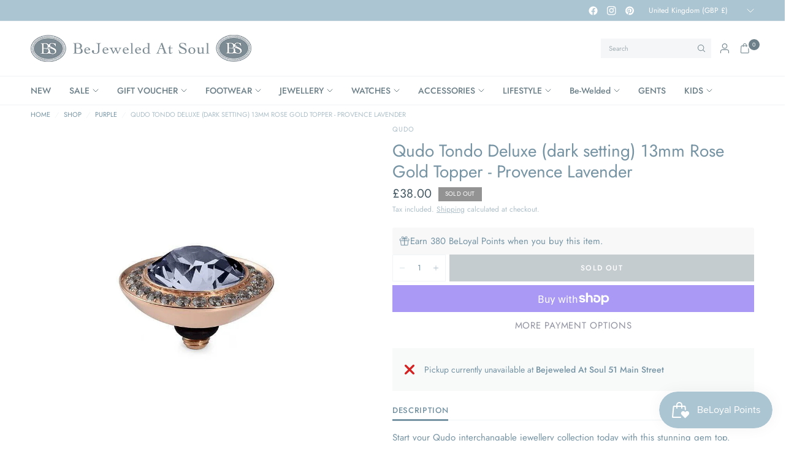

--- FILE ---
content_type: text/html; charset=utf-8
request_url: https://bejeweledatsoul.com/collections/topper-colour-purple/products/qudo-tondo-deluxe-dark-setting-13mm-rose-gold-topper-provence-lavender
body_size: 69984
content:
<!doctype html><html class="no-js" lang="en" dir="ltr">
<head>
	<meta charset="utf-8">
	<meta http-equiv="X-UA-Compatible" content="IE=edge,chrome=1">
	<meta name="viewport" content="width=device-width, initial-scale=1, maximum-scale=5, viewport-fit=cover">
	<meta name="theme-color" content="#ffffff">
	<link rel="canonical" href="https://bejeweledatsoul.com/products/qudo-tondo-deluxe-dark-setting-13mm-rose-gold-topper-provence-lavender">
	<link rel="preconnect" href="https://cdn.shopify.com" crossorigin>
	<link rel="preload" as="style" href="//bejeweledatsoul.com/cdn/shop/t/15/assets/app.css?v=119235217888728577771744884505">
<link rel="preload" as="style" href="//bejeweledatsoul.com/cdn/shop/t/15/assets/product.css?v=41369528714401690821745249774">
<link rel="preload" as="image" href="//bejeweledatsoul.com/cdn/shop/products/647385.jpg?v=1589548315&width=375" imagesrcset="//bejeweledatsoul.com/cdn/shop/products/647385.jpg?v=1589548315&width=375 375w,//bejeweledatsoul.com/cdn/shop/products/647385.jpg?v=1589548315&width=640 640w,//bejeweledatsoul.com/cdn/shop/products/647385.jpg?v=1589548315&width=960 960w,//bejeweledatsoul.com/cdn/shop/products/647385.jpg?v=1589548315&width=1280 1280w" imagesizes="auto">




<link href="//bejeweledatsoul.com/cdn/shop/t/15/assets/header.js?v=62920542822381044541744884506" as="script" rel="preload">
<link href="//bejeweledatsoul.com/cdn/shop/t/15/assets/vendor.min.js?v=155183056825146248701744884507" as="script" rel="preload">
<link href="//bejeweledatsoul.com/cdn/shop/t/15/assets/app.js?v=35117685498097018821749733019" as="script" rel="preload">


<script>
window.lazySizesConfig = window.lazySizesConfig || {};
window.lazySizesConfig.expand = 250;
window.lazySizesConfig.loadMode = 1;
window.lazySizesConfig.loadHidden = false;
</script>


	<link rel="icon" type="image/png" href="//bejeweledatsoul.com/cdn/shop/files/logo_receipt.jpg?crop=center&height=32&v=1667215591&width=32">

	<title>
	Qudo Tondo Deluxe (dark setting) 13mm Rose Gold Topper - Provence Lave &ndash; Bejeweled At Soul
	</title>

	
	<meta name="description" content="Start your Qudo interchangable jewellery collection today with this stunning gem top. 14 Carat Rose Gold Plating Stainless Steel Swarovski Crystal Qudo’s Interchangeable collection is a cleverly designed range which allows easy interchanging via its screw off/on gem tops. The series includes rings, bracelets, necklaces">
	
<link rel="preconnect" href="https://fonts.shopifycdn.com" crossorigin>

<meta property="og:site_name" content="Bejeweled At Soul">
<meta property="og:url" content="https://bejeweledatsoul.com/products/qudo-tondo-deluxe-dark-setting-13mm-rose-gold-topper-provence-lavender">
<meta property="og:title" content="Qudo Tondo Deluxe (dark setting) 13mm Rose Gold Topper - Provence Lave">
<meta property="og:type" content="product">
<meta property="og:description" content="Start your Qudo interchangable jewellery collection today with this stunning gem top. 14 Carat Rose Gold Plating Stainless Steel Swarovski Crystal Qudo’s Interchangeable collection is a cleverly designed range which allows easy interchanging via its screw off/on gem tops. The series includes rings, bracelets, necklaces"><meta property="og:image" content="http://bejeweledatsoul.com/cdn/shop/products/647385.jpg?v=1589548315">
  <meta property="og:image:secure_url" content="https://bejeweledatsoul.com/cdn/shop/products/647385.jpg?v=1589548315">
  <meta property="og:image:width" content="838">
  <meta property="og:image:height" content="838"><meta property="og:price:amount" content="38.00">
  <meta property="og:price:currency" content="GBP"><meta name="twitter:card" content="summary_large_image">
<meta name="twitter:title" content="Qudo Tondo Deluxe (dark setting) 13mm Rose Gold Topper - Provence Lave">
<meta name="twitter:description" content="Start your Qudo interchangable jewellery collection today with this stunning gem top. 14 Carat Rose Gold Plating Stainless Steel Swarovski Crystal Qudo’s Interchangeable collection is a cleverly designed range which allows easy interchanging via its screw off/on gem tops. The series includes rings, bracelets, necklaces">


	<link href="//bejeweledatsoul.com/cdn/shop/t/15/assets/app.css?v=119235217888728577771744884505" rel="stylesheet" type="text/css" media="all" />

	<style data-shopify>
	@font-face {
  font-family: Jost;
  font-weight: 400;
  font-style: normal;
  font-display: swap;
  src: url("//bejeweledatsoul.com/cdn/fonts/jost/jost_n4.d47a1b6347ce4a4c9f437608011273009d91f2b7.woff2") format("woff2"),
       url("//bejeweledatsoul.com/cdn/fonts/jost/jost_n4.791c46290e672b3f85c3d1c651ef2efa3819eadd.woff") format("woff");
}

@font-face {
  font-family: Jost;
  font-weight: 500;
  font-style: normal;
  font-display: swap;
  src: url("//bejeweledatsoul.com/cdn/fonts/jost/jost_n5.7c8497861ffd15f4e1284cd221f14658b0e95d61.woff2") format("woff2"),
       url("//bejeweledatsoul.com/cdn/fonts/jost/jost_n5.fb6a06896db583cc2df5ba1b30d9c04383119dd9.woff") format("woff");
}

@font-face {
  font-family: Jost;
  font-weight: 600;
  font-style: normal;
  font-display: swap;
  src: url("//bejeweledatsoul.com/cdn/fonts/jost/jost_n6.ec1178db7a7515114a2d84e3dd680832b7af8b99.woff2") format("woff2"),
       url("//bejeweledatsoul.com/cdn/fonts/jost/jost_n6.b1178bb6bdd3979fef38e103a3816f6980aeaff9.woff") format("woff");
}

@font-face {
  font-family: Jost;
  font-weight: 400;
  font-style: italic;
  font-display: swap;
  src: url("//bejeweledatsoul.com/cdn/fonts/jost/jost_i4.b690098389649750ada222b9763d55796c5283a5.woff2") format("woff2"),
       url("//bejeweledatsoul.com/cdn/fonts/jost/jost_i4.fd766415a47e50b9e391ae7ec04e2ae25e7e28b0.woff") format("woff");
}

@font-face {
  font-family: Jost;
  font-weight: 600;
  font-style: italic;
  font-display: swap;
  src: url("//bejeweledatsoul.com/cdn/fonts/jost/jost_i6.9af7e5f39e3a108c08f24047a4276332d9d7b85e.woff2") format("woff2"),
       url("//bejeweledatsoul.com/cdn/fonts/jost/jost_i6.2bf310262638f998ed206777ce0b9a3b98b6fe92.woff") format("woff");
}

h1,h2,h3,h4,h5,h6,
	.h1,.h2,.h3,.h4,.h5,.h6,
	.logolink.text-logo,
	.heading-font,
	.h1-xlarge,
	.h1-large,
	.customer-addresses .my-address .address-index {
		font-style: normal;
		font-weight: 400;
		font-family: Jost, sans-serif;
	}
	body,
	.body-font {
		font-style: normal;
		font-weight: 400;
		font-family: Jost, sans-serif;
	}
	:root {
		--mobile-swipe-width: calc(90vw - 30px);
		--font-body-scale: 1.0;
		--font-body-line-height-scale: 1.0;
		--font-body-letter-spacing: 0.0em;
		--font-body-medium-weight: 500;
    --font-body-bold-weight: 600;
		--font-announcement-scale: 1.0;
		--font-heading-scale: 1.0;
		--font-heading-line-height-scale: 1.0;
		--font-heading-line-height-scale-large: 1.1;
		--font-heading-letter-spacing: 0.0em;
		--font-navigation-scale: 1.0;
		--font-product-title-scale: 1.0;
		--font-product-title-line-height-scale: 1.0;
		--button-letter-spacing: 0.1em;

		--bg-body: #ffffff;
		--bg-body-rgb: 255,255,255;
		--bg-body-darken: #f7f7f7;
		--payment-terms-background-color: #ffffff;
		--color-body: #7694a4;
		--color-body-rgb: 118,148,164;
		--color-border: rgba(var(--color-body-rgb), 0.1);
		--color-accent: #9092a0;
		--color-accent-rgb: 144,146,160;
		--color-heading: #6d8089;
		--color-heading-rgb: 109,128,137;
		--color-overlay: #172126;
		--color-overlay-rgb: 23,33,38;

		--shopify-accelerated-checkout-button-block-size: 44px;
		--shopify-accelerated-checkout-inline-alignment: center;
		--shopify-accelerated-checkout-skeleton-animation-duration: 0.25s;

		--color-announcement-bar-text: #ffffff;
		--color-announcement-bar-bg: #acc5d2;

		--color-header-bg: #ffffff;
		--color-header-bg-rgb: 255,255,255;
		--color-header-text: #6d8089;
		--color-header-text-rgb: 109,128,137;

		--solid-button-background: #6d8089;
		--solid-button-background-hover: #5d6d75;
		--solid-button-background-accent-hover:  #7d7f90;
		--button-border-radius: 0px;
		--shopify-accelerated-checkout-button-border-radius: 0px;

		--color-price: #455a64;
		--color-price-discounted: #d83f3f;
		--color-star: #ce7979;
		--color-dots: #172126;

		--color-inventory-instock: #369d65;
		--color-inventory-lowstock: #f5851e;

		--section-spacing-mobile: 20px;
		--section-spacing-desktop: 30px;

		--color-badge-text: #ffffff;
		--color-badge-sold-out: #939393;
		--color-badge-sale: #d83f3f;
		
		--color-badge-preorder: #369d65;
		--badge-corner-radius: 0px;

		--color-footer-text: #ffffff;
		--color-footer-text-rgb: 255,255,255;
		--color-footer-bg: #6d8089;
	}



</style>


	<script>
		window.theme = window.theme || {};
		theme = {
			settings: {
				money_with_currency_format:"£{{amount}}",
				cart_drawer:true,
				product_id: 4693205123150,
				animation_easing: 'power1.out'
			},
			routes: {
				root_url: '/',
				cart_url: '/cart',
				cart_add_url: '/cart/add',
				search_url: '/search',
				cart_change_url: '/cart/change',
				cart_update_url: '/cart/update',
				cart_clear_url: '/cart/clear',
				predictive_search_url: '/search/suggest',
			},
			variantStrings: {
        addToCart: `Add to cart`,
        soldOut: `Sold out`,
        unavailable: `Unavailable`,
        preOrder: `Pre-order`,
      },
			strings: {
				requiresTerms: `You must agree with the terms and conditions of sales to check out`,
				showMore: `Show more`,
				showLess: `Show less`,
				showFilters: `Show filters`,
				shippingEstimatorNoResults: `Sorry, we do not ship to your address.`,
				shippingEstimatorOneResult: `There is one shipping rate for your address:`,
				shippingEstimatorMultipleResults: `There are several shipping rates for your address:`,
				shippingEstimatorError: `One or more error occurred while retrieving shipping rates:`
			}
		};
	</script>
	<script>window.performance && window.performance.mark && window.performance.mark('shopify.content_for_header.start');</script><meta name="facebook-domain-verification" content="zpcesi4a61ltssg67ibh06jnzw636z">
<meta name="facebook-domain-verification" content="p2prckvcy9kte67vq1ju3lq2j23za5">
<meta name="google-site-verification" content="zpaI-_TU-43_-WZHfj3WLuvdLN74pBH1W6ywUVaypO0">
<meta id="shopify-digital-wallet" name="shopify-digital-wallet" content="/26943684686/digital_wallets/dialog">
<meta name="shopify-checkout-api-token" content="8b2fedc73e8f237cd2958872c4bdb6cd">
<meta id="in-context-paypal-metadata" data-shop-id="26943684686" data-venmo-supported="false" data-environment="production" data-locale="en_US" data-paypal-v4="true" data-currency="GBP">
<link rel="alternate" type="application/json+oembed" href="https://bejeweledatsoul.com/products/qudo-tondo-deluxe-dark-setting-13mm-rose-gold-topper-provence-lavender.oembed">
<script async="async" src="/checkouts/internal/preloads.js?locale=en-GB"></script>
<link rel="preconnect" href="https://shop.app" crossorigin="anonymous">
<script async="async" src="https://shop.app/checkouts/internal/preloads.js?locale=en-GB&shop_id=26943684686" crossorigin="anonymous"></script>
<script id="apple-pay-shop-capabilities" type="application/json">{"shopId":26943684686,"countryCode":"GB","currencyCode":"GBP","merchantCapabilities":["supports3DS"],"merchantId":"gid:\/\/shopify\/Shop\/26943684686","merchantName":"Bejeweled At Soul","requiredBillingContactFields":["postalAddress","email"],"requiredShippingContactFields":["postalAddress","email"],"shippingType":"shipping","supportedNetworks":["visa","maestro","masterCard","amex","discover","elo"],"total":{"type":"pending","label":"Bejeweled At Soul","amount":"1.00"},"shopifyPaymentsEnabled":true,"supportsSubscriptions":true}</script>
<script id="shopify-features" type="application/json">{"accessToken":"8b2fedc73e8f237cd2958872c4bdb6cd","betas":["rich-media-storefront-analytics"],"domain":"bejeweledatsoul.com","predictiveSearch":true,"shopId":26943684686,"locale":"en"}</script>
<script>var Shopify = Shopify || {};
Shopify.shop = "bejeweled-at-soul.myshopify.com";
Shopify.locale = "en";
Shopify.currency = {"active":"GBP","rate":"1.0"};
Shopify.country = "GB";
Shopify.theme = {"name":"Ascension May 2025","id":180606304638,"schema_name":"Ascension","schema_version":"2.1.0","theme_store_id":3223,"role":"main"};
Shopify.theme.handle = "null";
Shopify.theme.style = {"id":null,"handle":null};
Shopify.cdnHost = "bejeweledatsoul.com/cdn";
Shopify.routes = Shopify.routes || {};
Shopify.routes.root = "/";</script>
<script type="module">!function(o){(o.Shopify=o.Shopify||{}).modules=!0}(window);</script>
<script>!function(o){function n(){var o=[];function n(){o.push(Array.prototype.slice.apply(arguments))}return n.q=o,n}var t=o.Shopify=o.Shopify||{};t.loadFeatures=n(),t.autoloadFeatures=n()}(window);</script>
<script>
  window.ShopifyPay = window.ShopifyPay || {};
  window.ShopifyPay.apiHost = "shop.app\/pay";
  window.ShopifyPay.redirectState = null;
</script>
<script id="shop-js-analytics" type="application/json">{"pageType":"product"}</script>
<script defer="defer" async type="module" src="//bejeweledatsoul.com/cdn/shopifycloud/shop-js/modules/v2/client.init-shop-cart-sync_BT-GjEfc.en.esm.js"></script>
<script defer="defer" async type="module" src="//bejeweledatsoul.com/cdn/shopifycloud/shop-js/modules/v2/chunk.common_D58fp_Oc.esm.js"></script>
<script defer="defer" async type="module" src="//bejeweledatsoul.com/cdn/shopifycloud/shop-js/modules/v2/chunk.modal_xMitdFEc.esm.js"></script>
<script type="module">
  await import("//bejeweledatsoul.com/cdn/shopifycloud/shop-js/modules/v2/client.init-shop-cart-sync_BT-GjEfc.en.esm.js");
await import("//bejeweledatsoul.com/cdn/shopifycloud/shop-js/modules/v2/chunk.common_D58fp_Oc.esm.js");
await import("//bejeweledatsoul.com/cdn/shopifycloud/shop-js/modules/v2/chunk.modal_xMitdFEc.esm.js");

  window.Shopify.SignInWithShop?.initShopCartSync?.({"fedCMEnabled":true,"windoidEnabled":true});

</script>
<script>
  window.Shopify = window.Shopify || {};
  if (!window.Shopify.featureAssets) window.Shopify.featureAssets = {};
  window.Shopify.featureAssets['shop-js'] = {"shop-cart-sync":["modules/v2/client.shop-cart-sync_DZOKe7Ll.en.esm.js","modules/v2/chunk.common_D58fp_Oc.esm.js","modules/v2/chunk.modal_xMitdFEc.esm.js"],"init-fed-cm":["modules/v2/client.init-fed-cm_B6oLuCjv.en.esm.js","modules/v2/chunk.common_D58fp_Oc.esm.js","modules/v2/chunk.modal_xMitdFEc.esm.js"],"shop-cash-offers":["modules/v2/client.shop-cash-offers_D2sdYoxE.en.esm.js","modules/v2/chunk.common_D58fp_Oc.esm.js","modules/v2/chunk.modal_xMitdFEc.esm.js"],"shop-login-button":["modules/v2/client.shop-login-button_QeVjl5Y3.en.esm.js","modules/v2/chunk.common_D58fp_Oc.esm.js","modules/v2/chunk.modal_xMitdFEc.esm.js"],"pay-button":["modules/v2/client.pay-button_DXTOsIq6.en.esm.js","modules/v2/chunk.common_D58fp_Oc.esm.js","modules/v2/chunk.modal_xMitdFEc.esm.js"],"shop-button":["modules/v2/client.shop-button_DQZHx9pm.en.esm.js","modules/v2/chunk.common_D58fp_Oc.esm.js","modules/v2/chunk.modal_xMitdFEc.esm.js"],"avatar":["modules/v2/client.avatar_BTnouDA3.en.esm.js"],"init-windoid":["modules/v2/client.init-windoid_CR1B-cfM.en.esm.js","modules/v2/chunk.common_D58fp_Oc.esm.js","modules/v2/chunk.modal_xMitdFEc.esm.js"],"init-shop-for-new-customer-accounts":["modules/v2/client.init-shop-for-new-customer-accounts_C_vY_xzh.en.esm.js","modules/v2/client.shop-login-button_QeVjl5Y3.en.esm.js","modules/v2/chunk.common_D58fp_Oc.esm.js","modules/v2/chunk.modal_xMitdFEc.esm.js"],"init-shop-email-lookup-coordinator":["modules/v2/client.init-shop-email-lookup-coordinator_BI7n9ZSv.en.esm.js","modules/v2/chunk.common_D58fp_Oc.esm.js","modules/v2/chunk.modal_xMitdFEc.esm.js"],"init-shop-cart-sync":["modules/v2/client.init-shop-cart-sync_BT-GjEfc.en.esm.js","modules/v2/chunk.common_D58fp_Oc.esm.js","modules/v2/chunk.modal_xMitdFEc.esm.js"],"shop-toast-manager":["modules/v2/client.shop-toast-manager_DiYdP3xc.en.esm.js","modules/v2/chunk.common_D58fp_Oc.esm.js","modules/v2/chunk.modal_xMitdFEc.esm.js"],"init-customer-accounts":["modules/v2/client.init-customer-accounts_D9ZNqS-Q.en.esm.js","modules/v2/client.shop-login-button_QeVjl5Y3.en.esm.js","modules/v2/chunk.common_D58fp_Oc.esm.js","modules/v2/chunk.modal_xMitdFEc.esm.js"],"init-customer-accounts-sign-up":["modules/v2/client.init-customer-accounts-sign-up_iGw4briv.en.esm.js","modules/v2/client.shop-login-button_QeVjl5Y3.en.esm.js","modules/v2/chunk.common_D58fp_Oc.esm.js","modules/v2/chunk.modal_xMitdFEc.esm.js"],"shop-follow-button":["modules/v2/client.shop-follow-button_CqMgW2wH.en.esm.js","modules/v2/chunk.common_D58fp_Oc.esm.js","modules/v2/chunk.modal_xMitdFEc.esm.js"],"checkout-modal":["modules/v2/client.checkout-modal_xHeaAweL.en.esm.js","modules/v2/chunk.common_D58fp_Oc.esm.js","modules/v2/chunk.modal_xMitdFEc.esm.js"],"shop-login":["modules/v2/client.shop-login_D91U-Q7h.en.esm.js","modules/v2/chunk.common_D58fp_Oc.esm.js","modules/v2/chunk.modal_xMitdFEc.esm.js"],"lead-capture":["modules/v2/client.lead-capture_BJmE1dJe.en.esm.js","modules/v2/chunk.common_D58fp_Oc.esm.js","modules/v2/chunk.modal_xMitdFEc.esm.js"],"payment-terms":["modules/v2/client.payment-terms_Ci9AEqFq.en.esm.js","modules/v2/chunk.common_D58fp_Oc.esm.js","modules/v2/chunk.modal_xMitdFEc.esm.js"]};
</script>
<script>(function() {
  var isLoaded = false;
  function asyncLoad() {
    if (isLoaded) return;
    isLoaded = true;
    var urls = ["https:\/\/storage.nfcube.com\/instafeed-b3125bd9ea4f87b1cdece22ceebb8eb8.js?shop=bejeweled-at-soul.myshopify.com","https:\/\/wrapin.prezenapps.com\/public\/js\/load-wrapin-v5-app.js?shop=bejeweled-at-soul.myshopify.com"];
    for (var i = 0; i < urls.length; i++) {
      var s = document.createElement('script');
      s.type = 'text/javascript';
      s.async = true;
      s.src = urls[i];
      var x = document.getElementsByTagName('script')[0];
      x.parentNode.insertBefore(s, x);
    }
  };
  if(window.attachEvent) {
    window.attachEvent('onload', asyncLoad);
  } else {
    window.addEventListener('load', asyncLoad, false);
  }
})();</script>
<script id="__st">var __st={"a":26943684686,"offset":0,"reqid":"06e4487e-e695-4fe3-bddf-4c2ebd369714-1769052653","pageurl":"bejeweledatsoul.com\/collections\/topper-colour-purple\/products\/qudo-tondo-deluxe-dark-setting-13mm-rose-gold-topper-provence-lavender","u":"f5151e694100","p":"product","rtyp":"product","rid":4693205123150};</script>
<script>window.ShopifyPaypalV4VisibilityTracking = true;</script>
<script id="captcha-bootstrap">!function(){'use strict';const t='contact',e='account',n='new_comment',o=[[t,t],['blogs',n],['comments',n],[t,'customer']],c=[[e,'customer_login'],[e,'guest_login'],[e,'recover_customer_password'],[e,'create_customer']],r=t=>t.map((([t,e])=>`form[action*='/${t}']:not([data-nocaptcha='true']) input[name='form_type'][value='${e}']`)).join(','),a=t=>()=>t?[...document.querySelectorAll(t)].map((t=>t.form)):[];function s(){const t=[...o],e=r(t);return a(e)}const i='password',u='form_key',d=['recaptcha-v3-token','g-recaptcha-response','h-captcha-response',i],f=()=>{try{return window.sessionStorage}catch{return}},m='__shopify_v',_=t=>t.elements[u];function p(t,e,n=!1){try{const o=window.sessionStorage,c=JSON.parse(o.getItem(e)),{data:r}=function(t){const{data:e,action:n}=t;return t[m]||n?{data:e,action:n}:{data:t,action:n}}(c);for(const[e,n]of Object.entries(r))t.elements[e]&&(t.elements[e].value=n);n&&o.removeItem(e)}catch(o){console.error('form repopulation failed',{error:o})}}const l='form_type',E='cptcha';function T(t){t.dataset[E]=!0}const w=window,h=w.document,L='Shopify',v='ce_forms',y='captcha';let A=!1;((t,e)=>{const n=(g='f06e6c50-85a8-45c8-87d0-21a2b65856fe',I='https://cdn.shopify.com/shopifycloud/storefront-forms-hcaptcha/ce_storefront_forms_captcha_hcaptcha.v1.5.2.iife.js',D={infoText:'Protected by hCaptcha',privacyText:'Privacy',termsText:'Terms'},(t,e,n)=>{const o=w[L][v],c=o.bindForm;if(c)return c(t,g,e,D).then(n);var r;o.q.push([[t,g,e,D],n]),r=I,A||(h.body.append(Object.assign(h.createElement('script'),{id:'captcha-provider',async:!0,src:r})),A=!0)});var g,I,D;w[L]=w[L]||{},w[L][v]=w[L][v]||{},w[L][v].q=[],w[L][y]=w[L][y]||{},w[L][y].protect=function(t,e){n(t,void 0,e),T(t)},Object.freeze(w[L][y]),function(t,e,n,w,h,L){const[v,y,A,g]=function(t,e,n){const i=e?o:[],u=t?c:[],d=[...i,...u],f=r(d),m=r(i),_=r(d.filter((([t,e])=>n.includes(e))));return[a(f),a(m),a(_),s()]}(w,h,L),I=t=>{const e=t.target;return e instanceof HTMLFormElement?e:e&&e.form},D=t=>v().includes(t);t.addEventListener('submit',(t=>{const e=I(t);if(!e)return;const n=D(e)&&!e.dataset.hcaptchaBound&&!e.dataset.recaptchaBound,o=_(e),c=g().includes(e)&&(!o||!o.value);(n||c)&&t.preventDefault(),c&&!n&&(function(t){try{if(!f())return;!function(t){const e=f();if(!e)return;const n=_(t);if(!n)return;const o=n.value;o&&e.removeItem(o)}(t);const e=Array.from(Array(32),(()=>Math.random().toString(36)[2])).join('');!function(t,e){_(t)||t.append(Object.assign(document.createElement('input'),{type:'hidden',name:u})),t.elements[u].value=e}(t,e),function(t,e){const n=f();if(!n)return;const o=[...t.querySelectorAll(`input[type='${i}']`)].map((({name:t})=>t)),c=[...d,...o],r={};for(const[a,s]of new FormData(t).entries())c.includes(a)||(r[a]=s);n.setItem(e,JSON.stringify({[m]:1,action:t.action,data:r}))}(t,e)}catch(e){console.error('failed to persist form',e)}}(e),e.submit())}));const S=(t,e)=>{t&&!t.dataset[E]&&(n(t,e.some((e=>e===t))),T(t))};for(const o of['focusin','change'])t.addEventListener(o,(t=>{const e=I(t);D(e)&&S(e,y())}));const B=e.get('form_key'),M=e.get(l),P=B&&M;t.addEventListener('DOMContentLoaded',(()=>{const t=y();if(P)for(const e of t)e.elements[l].value===M&&p(e,B);[...new Set([...A(),...v().filter((t=>'true'===t.dataset.shopifyCaptcha))])].forEach((e=>S(e,t)))}))}(h,new URLSearchParams(w.location.search),n,t,e,['guest_login'])})(!0,!0)}();</script>
<script integrity="sha256-4kQ18oKyAcykRKYeNunJcIwy7WH5gtpwJnB7kiuLZ1E=" data-source-attribution="shopify.loadfeatures" defer="defer" src="//bejeweledatsoul.com/cdn/shopifycloud/storefront/assets/storefront/load_feature-a0a9edcb.js" crossorigin="anonymous"></script>
<script crossorigin="anonymous" defer="defer" src="//bejeweledatsoul.com/cdn/shopifycloud/storefront/assets/shopify_pay/storefront-65b4c6d7.js?v=20250812"></script>
<script data-source-attribution="shopify.dynamic_checkout.dynamic.init">var Shopify=Shopify||{};Shopify.PaymentButton=Shopify.PaymentButton||{isStorefrontPortableWallets:!0,init:function(){window.Shopify.PaymentButton.init=function(){};var t=document.createElement("script");t.src="https://bejeweledatsoul.com/cdn/shopifycloud/portable-wallets/latest/portable-wallets.en.js",t.type="module",document.head.appendChild(t)}};
</script>
<script data-source-attribution="shopify.dynamic_checkout.buyer_consent">
  function portableWalletsHideBuyerConsent(e){var t=document.getElementById("shopify-buyer-consent"),n=document.getElementById("shopify-subscription-policy-button");t&&n&&(t.classList.add("hidden"),t.setAttribute("aria-hidden","true"),n.removeEventListener("click",e))}function portableWalletsShowBuyerConsent(e){var t=document.getElementById("shopify-buyer-consent"),n=document.getElementById("shopify-subscription-policy-button");t&&n&&(t.classList.remove("hidden"),t.removeAttribute("aria-hidden"),n.addEventListener("click",e))}window.Shopify?.PaymentButton&&(window.Shopify.PaymentButton.hideBuyerConsent=portableWalletsHideBuyerConsent,window.Shopify.PaymentButton.showBuyerConsent=portableWalletsShowBuyerConsent);
</script>
<script>
  function portableWalletsCleanup(e){e&&e.src&&console.error("Failed to load portable wallets script "+e.src);var t=document.querySelectorAll("shopify-accelerated-checkout .shopify-payment-button__skeleton, shopify-accelerated-checkout-cart .wallet-cart-button__skeleton"),e=document.getElementById("shopify-buyer-consent");for(let e=0;e<t.length;e++)t[e].remove();e&&e.remove()}function portableWalletsNotLoadedAsModule(e){e instanceof ErrorEvent&&"string"==typeof e.message&&e.message.includes("import.meta")&&"string"==typeof e.filename&&e.filename.includes("portable-wallets")&&(window.removeEventListener("error",portableWalletsNotLoadedAsModule),window.Shopify.PaymentButton.failedToLoad=e,"loading"===document.readyState?document.addEventListener("DOMContentLoaded",window.Shopify.PaymentButton.init):window.Shopify.PaymentButton.init())}window.addEventListener("error",portableWalletsNotLoadedAsModule);
</script>

<script type="module" src="https://bejeweledatsoul.com/cdn/shopifycloud/portable-wallets/latest/portable-wallets.en.js" onError="portableWalletsCleanup(this)" crossorigin="anonymous"></script>
<script nomodule>
  document.addEventListener("DOMContentLoaded", portableWalletsCleanup);
</script>

<script id='scb4127' type='text/javascript' async='' src='https://bejeweledatsoul.com/cdn/shopifycloud/privacy-banner/storefront-banner.js'></script><link id="shopify-accelerated-checkout-styles" rel="stylesheet" media="screen" href="https://bejeweledatsoul.com/cdn/shopifycloud/portable-wallets/latest/accelerated-checkout-backwards-compat.css" crossorigin="anonymous">
<style id="shopify-accelerated-checkout-cart">
        #shopify-buyer-consent {
  margin-top: 1em;
  display: inline-block;
  width: 100%;
}

#shopify-buyer-consent.hidden {
  display: none;
}

#shopify-subscription-policy-button {
  background: none;
  border: none;
  padding: 0;
  text-decoration: underline;
  font-size: inherit;
  cursor: pointer;
}

#shopify-subscription-policy-button::before {
  box-shadow: none;
}

      </style>

<script>window.performance && window.performance.mark && window.performance.mark('shopify.content_for_header.end');</script> <!-- Header hook for plugins -->

	<script>document.documentElement.className = document.documentElement.className.replace('no-js', 'js');</script>
	
<script src="https://cdn.shopify.com/extensions/019bdd7a-c110-7969-8f1c-937dfc03ea8a/smile-io-272/assets/smile-landing-page-earning-rule-highlight.js" type="text/javascript" defer="defer"></script>
<script src="https://cdn.shopify.com/extensions/019bdd7a-c110-7969-8f1c-937dfc03ea8a/smile-io-272/assets/smile-loader.js" type="text/javascript" defer="defer"></script>
<script src="https://cdn.shopify.com/extensions/019bdd7a-c110-7969-8f1c-937dfc03ea8a/smile-io-272/assets/smile-points-on-product-page.js" type="text/javascript" defer="defer"></script>
<link href="https://cdn.shopify.com/extensions/019bdd7a-c110-7969-8f1c-937dfc03ea8a/smile-io-272/assets/smile-points-on-product-page.css" rel="stylesheet" type="text/css" media="all">
<link href="https://monorail-edge.shopifysvc.com" rel="dns-prefetch">
<script>(function(){if ("sendBeacon" in navigator && "performance" in window) {try {var session_token_from_headers = performance.getEntriesByType('navigation')[0].serverTiming.find(x => x.name == '_s').description;} catch {var session_token_from_headers = undefined;}var session_cookie_matches = document.cookie.match(/_shopify_s=([^;]*)/);var session_token_from_cookie = session_cookie_matches && session_cookie_matches.length === 2 ? session_cookie_matches[1] : "";var session_token = session_token_from_headers || session_token_from_cookie || "";function handle_abandonment_event(e) {var entries = performance.getEntries().filter(function(entry) {return /monorail-edge.shopifysvc.com/.test(entry.name);});if (!window.abandonment_tracked && entries.length === 0) {window.abandonment_tracked = true;var currentMs = Date.now();var navigation_start = performance.timing.navigationStart;var payload = {shop_id: 26943684686,url: window.location.href,navigation_start,duration: currentMs - navigation_start,session_token,page_type: "product"};window.navigator.sendBeacon("https://monorail-edge.shopifysvc.com/v1/produce", JSON.stringify({schema_id: "online_store_buyer_site_abandonment/1.1",payload: payload,metadata: {event_created_at_ms: currentMs,event_sent_at_ms: currentMs}}));}}window.addEventListener('pagehide', handle_abandonment_event);}}());</script>
<script id="web-pixels-manager-setup">(function e(e,d,r,n,o){if(void 0===o&&(o={}),!Boolean(null===(a=null===(i=window.Shopify)||void 0===i?void 0:i.analytics)||void 0===a?void 0:a.replayQueue)){var i,a;window.Shopify=window.Shopify||{};var t=window.Shopify;t.analytics=t.analytics||{};var s=t.analytics;s.replayQueue=[],s.publish=function(e,d,r){return s.replayQueue.push([e,d,r]),!0};try{self.performance.mark("wpm:start")}catch(e){}var l=function(){var e={modern:/Edge?\/(1{2}[4-9]|1[2-9]\d|[2-9]\d{2}|\d{4,})\.\d+(\.\d+|)|Firefox\/(1{2}[4-9]|1[2-9]\d|[2-9]\d{2}|\d{4,})\.\d+(\.\d+|)|Chrom(ium|e)\/(9{2}|\d{3,})\.\d+(\.\d+|)|(Maci|X1{2}).+ Version\/(15\.\d+|(1[6-9]|[2-9]\d|\d{3,})\.\d+)([,.]\d+|)( \(\w+\)|)( Mobile\/\w+|) Safari\/|Chrome.+OPR\/(9{2}|\d{3,})\.\d+\.\d+|(CPU[ +]OS|iPhone[ +]OS|CPU[ +]iPhone|CPU IPhone OS|CPU iPad OS)[ +]+(15[._]\d+|(1[6-9]|[2-9]\d|\d{3,})[._]\d+)([._]\d+|)|Android:?[ /-](13[3-9]|1[4-9]\d|[2-9]\d{2}|\d{4,})(\.\d+|)(\.\d+|)|Android.+Firefox\/(13[5-9]|1[4-9]\d|[2-9]\d{2}|\d{4,})\.\d+(\.\d+|)|Android.+Chrom(ium|e)\/(13[3-9]|1[4-9]\d|[2-9]\d{2}|\d{4,})\.\d+(\.\d+|)|SamsungBrowser\/([2-9]\d|\d{3,})\.\d+/,legacy:/Edge?\/(1[6-9]|[2-9]\d|\d{3,})\.\d+(\.\d+|)|Firefox\/(5[4-9]|[6-9]\d|\d{3,})\.\d+(\.\d+|)|Chrom(ium|e)\/(5[1-9]|[6-9]\d|\d{3,})\.\d+(\.\d+|)([\d.]+$|.*Safari\/(?![\d.]+ Edge\/[\d.]+$))|(Maci|X1{2}).+ Version\/(10\.\d+|(1[1-9]|[2-9]\d|\d{3,})\.\d+)([,.]\d+|)( \(\w+\)|)( Mobile\/\w+|) Safari\/|Chrome.+OPR\/(3[89]|[4-9]\d|\d{3,})\.\d+\.\d+|(CPU[ +]OS|iPhone[ +]OS|CPU[ +]iPhone|CPU IPhone OS|CPU iPad OS)[ +]+(10[._]\d+|(1[1-9]|[2-9]\d|\d{3,})[._]\d+)([._]\d+|)|Android:?[ /-](13[3-9]|1[4-9]\d|[2-9]\d{2}|\d{4,})(\.\d+|)(\.\d+|)|Mobile Safari.+OPR\/([89]\d|\d{3,})\.\d+\.\d+|Android.+Firefox\/(13[5-9]|1[4-9]\d|[2-9]\d{2}|\d{4,})\.\d+(\.\d+|)|Android.+Chrom(ium|e)\/(13[3-9]|1[4-9]\d|[2-9]\d{2}|\d{4,})\.\d+(\.\d+|)|Android.+(UC? ?Browser|UCWEB|U3)[ /]?(15\.([5-9]|\d{2,})|(1[6-9]|[2-9]\d|\d{3,})\.\d+)\.\d+|SamsungBrowser\/(5\.\d+|([6-9]|\d{2,})\.\d+)|Android.+MQ{2}Browser\/(14(\.(9|\d{2,})|)|(1[5-9]|[2-9]\d|\d{3,})(\.\d+|))(\.\d+|)|K[Aa][Ii]OS\/(3\.\d+|([4-9]|\d{2,})\.\d+)(\.\d+|)/},d=e.modern,r=e.legacy,n=navigator.userAgent;return n.match(d)?"modern":n.match(r)?"legacy":"unknown"}(),u="modern"===l?"modern":"legacy",c=(null!=n?n:{modern:"",legacy:""})[u],f=function(e){return[e.baseUrl,"/wpm","/b",e.hashVersion,"modern"===e.buildTarget?"m":"l",".js"].join("")}({baseUrl:d,hashVersion:r,buildTarget:u}),m=function(e){var d=e.version,r=e.bundleTarget,n=e.surface,o=e.pageUrl,i=e.monorailEndpoint;return{emit:function(e){var a=e.status,t=e.errorMsg,s=(new Date).getTime(),l=JSON.stringify({metadata:{event_sent_at_ms:s},events:[{schema_id:"web_pixels_manager_load/3.1",payload:{version:d,bundle_target:r,page_url:o,status:a,surface:n,error_msg:t},metadata:{event_created_at_ms:s}}]});if(!i)return console&&console.warn&&console.warn("[Web Pixels Manager] No Monorail endpoint provided, skipping logging."),!1;try{return self.navigator.sendBeacon.bind(self.navigator)(i,l)}catch(e){}var u=new XMLHttpRequest;try{return u.open("POST",i,!0),u.setRequestHeader("Content-Type","text/plain"),u.send(l),!0}catch(e){return console&&console.warn&&console.warn("[Web Pixels Manager] Got an unhandled error while logging to Monorail."),!1}}}}({version:r,bundleTarget:l,surface:e.surface,pageUrl:self.location.href,monorailEndpoint:e.monorailEndpoint});try{o.browserTarget=l,function(e){var d=e.src,r=e.async,n=void 0===r||r,o=e.onload,i=e.onerror,a=e.sri,t=e.scriptDataAttributes,s=void 0===t?{}:t,l=document.createElement("script"),u=document.querySelector("head"),c=document.querySelector("body");if(l.async=n,l.src=d,a&&(l.integrity=a,l.crossOrigin="anonymous"),s)for(var f in s)if(Object.prototype.hasOwnProperty.call(s,f))try{l.dataset[f]=s[f]}catch(e){}if(o&&l.addEventListener("load",o),i&&l.addEventListener("error",i),u)u.appendChild(l);else{if(!c)throw new Error("Did not find a head or body element to append the script");c.appendChild(l)}}({src:f,async:!0,onload:function(){if(!function(){var e,d;return Boolean(null===(d=null===(e=window.Shopify)||void 0===e?void 0:e.analytics)||void 0===d?void 0:d.initialized)}()){var d=window.webPixelsManager.init(e)||void 0;if(d){var r=window.Shopify.analytics;r.replayQueue.forEach((function(e){var r=e[0],n=e[1],o=e[2];d.publishCustomEvent(r,n,o)})),r.replayQueue=[],r.publish=d.publishCustomEvent,r.visitor=d.visitor,r.initialized=!0}}},onerror:function(){return m.emit({status:"failed",errorMsg:"".concat(f," has failed to load")})},sri:function(e){var d=/^sha384-[A-Za-z0-9+/=]+$/;return"string"==typeof e&&d.test(e)}(c)?c:"",scriptDataAttributes:o}),m.emit({status:"loading"})}catch(e){m.emit({status:"failed",errorMsg:(null==e?void 0:e.message)||"Unknown error"})}}})({shopId: 26943684686,storefrontBaseUrl: "https://bejeweledatsoul.com",extensionsBaseUrl: "https://extensions.shopifycdn.com/cdn/shopifycloud/web-pixels-manager",monorailEndpoint: "https://monorail-edge.shopifysvc.com/unstable/produce_batch",surface: "storefront-renderer",enabledBetaFlags: ["2dca8a86"],webPixelsConfigList: [{"id":"3006628222","configuration":"{\"accountID\":\"RbnVeM\",\"webPixelConfig\":\"eyJlbmFibGVBZGRlZFRvQ2FydEV2ZW50cyI6IHRydWV9\"}","eventPayloadVersion":"v1","runtimeContext":"STRICT","scriptVersion":"524f6c1ee37bacdca7657a665bdca589","type":"APP","apiClientId":123074,"privacyPurposes":["ANALYTICS","MARKETING"],"dataSharingAdjustments":{"protectedCustomerApprovalScopes":["read_customer_address","read_customer_email","read_customer_name","read_customer_personal_data","read_customer_phone"]}},{"id":"713228599","configuration":"{\"config\":\"{\\\"pixel_id\\\":\\\"G-GQEE6SZP19\\\",\\\"target_country\\\":\\\"GB\\\",\\\"gtag_events\\\":[{\\\"type\\\":\\\"begin_checkout\\\",\\\"action_label\\\":\\\"G-GQEE6SZP19\\\"},{\\\"type\\\":\\\"search\\\",\\\"action_label\\\":\\\"G-GQEE6SZP19\\\"},{\\\"type\\\":\\\"view_item\\\",\\\"action_label\\\":[\\\"G-GQEE6SZP19\\\",\\\"MC-JVW452WBRY\\\"]},{\\\"type\\\":\\\"purchase\\\",\\\"action_label\\\":[\\\"G-GQEE6SZP19\\\",\\\"MC-JVW452WBRY\\\"]},{\\\"type\\\":\\\"page_view\\\",\\\"action_label\\\":[\\\"G-GQEE6SZP19\\\",\\\"MC-JVW452WBRY\\\"]},{\\\"type\\\":\\\"add_payment_info\\\",\\\"action_label\\\":\\\"G-GQEE6SZP19\\\"},{\\\"type\\\":\\\"add_to_cart\\\",\\\"action_label\\\":\\\"G-GQEE6SZP19\\\"}],\\\"enable_monitoring_mode\\\":false}\"}","eventPayloadVersion":"v1","runtimeContext":"OPEN","scriptVersion":"b2a88bafab3e21179ed38636efcd8a93","type":"APP","apiClientId":1780363,"privacyPurposes":[],"dataSharingAdjustments":{"protectedCustomerApprovalScopes":["read_customer_address","read_customer_email","read_customer_name","read_customer_personal_data","read_customer_phone"]}},{"id":"248676663","configuration":"{\"pixel_id\":\"2289011934731078\",\"pixel_type\":\"facebook_pixel\",\"metaapp_system_user_token\":\"-\"}","eventPayloadVersion":"v1","runtimeContext":"OPEN","scriptVersion":"ca16bc87fe92b6042fbaa3acc2fbdaa6","type":"APP","apiClientId":2329312,"privacyPurposes":["ANALYTICS","MARKETING","SALE_OF_DATA"],"dataSharingAdjustments":{"protectedCustomerApprovalScopes":["read_customer_address","read_customer_email","read_customer_name","read_customer_personal_data","read_customer_phone"]}},{"id":"159940919","configuration":"{\"tagID\":\"2613985855146\"}","eventPayloadVersion":"v1","runtimeContext":"STRICT","scriptVersion":"18031546ee651571ed29edbe71a3550b","type":"APP","apiClientId":3009811,"privacyPurposes":["ANALYTICS","MARKETING","SALE_OF_DATA"],"dataSharingAdjustments":{"protectedCustomerApprovalScopes":["read_customer_address","read_customer_email","read_customer_name","read_customer_personal_data","read_customer_phone"]}},{"id":"shopify-app-pixel","configuration":"{}","eventPayloadVersion":"v1","runtimeContext":"STRICT","scriptVersion":"0450","apiClientId":"shopify-pixel","type":"APP","privacyPurposes":["ANALYTICS","MARKETING"]},{"id":"shopify-custom-pixel","eventPayloadVersion":"v1","runtimeContext":"LAX","scriptVersion":"0450","apiClientId":"shopify-pixel","type":"CUSTOM","privacyPurposes":["ANALYTICS","MARKETING"]}],isMerchantRequest: false,initData: {"shop":{"name":"Bejeweled At Soul","paymentSettings":{"currencyCode":"GBP"},"myshopifyDomain":"bejeweled-at-soul.myshopify.com","countryCode":"GB","storefrontUrl":"https:\/\/bejeweledatsoul.com"},"customer":null,"cart":null,"checkout":null,"productVariants":[{"price":{"amount":38.0,"currencyCode":"GBP"},"product":{"title":"Qudo Tondo Deluxe (dark setting) 13mm Rose Gold Topper - Provence Lavender","vendor":"Qudo","id":"4693205123150","untranslatedTitle":"Qudo Tondo Deluxe (dark setting) 13mm Rose Gold Topper - Provence Lavender","url":"\/products\/qudo-tondo-deluxe-dark-setting-13mm-rose-gold-topper-provence-lavender","type":"Qudo - Topper"},"id":"32185953419342","image":{"src":"\/\/bejeweledatsoul.com\/cdn\/shop\/products\/647385.jpg?v=1589548315"},"sku":"647385","title":"Default Title","untranslatedTitle":"Default Title"}],"purchasingCompany":null},},"https://bejeweledatsoul.com/cdn","fcfee988w5aeb613cpc8e4bc33m6693e112",{"modern":"","legacy":""},{"shopId":"26943684686","storefrontBaseUrl":"https:\/\/bejeweledatsoul.com","extensionBaseUrl":"https:\/\/extensions.shopifycdn.com\/cdn\/shopifycloud\/web-pixels-manager","surface":"storefront-renderer","enabledBetaFlags":"[\"2dca8a86\"]","isMerchantRequest":"false","hashVersion":"fcfee988w5aeb613cpc8e4bc33m6693e112","publish":"custom","events":"[[\"page_viewed\",{}],[\"product_viewed\",{\"productVariant\":{\"price\":{\"amount\":38.0,\"currencyCode\":\"GBP\"},\"product\":{\"title\":\"Qudo Tondo Deluxe (dark setting) 13mm Rose Gold Topper - Provence Lavender\",\"vendor\":\"Qudo\",\"id\":\"4693205123150\",\"untranslatedTitle\":\"Qudo Tondo Deluxe (dark setting) 13mm Rose Gold Topper - Provence Lavender\",\"url\":\"\/products\/qudo-tondo-deluxe-dark-setting-13mm-rose-gold-topper-provence-lavender\",\"type\":\"Qudo - Topper\"},\"id\":\"32185953419342\",\"image\":{\"src\":\"\/\/bejeweledatsoul.com\/cdn\/shop\/products\/647385.jpg?v=1589548315\"},\"sku\":\"647385\",\"title\":\"Default Title\",\"untranslatedTitle\":\"Default Title\"}}]]"});</script><script>
  window.ShopifyAnalytics = window.ShopifyAnalytics || {};
  window.ShopifyAnalytics.meta = window.ShopifyAnalytics.meta || {};
  window.ShopifyAnalytics.meta.currency = 'GBP';
  var meta = {"product":{"id":4693205123150,"gid":"gid:\/\/shopify\/Product\/4693205123150","vendor":"Qudo","type":"Qudo - Topper","handle":"qudo-tondo-deluxe-dark-setting-13mm-rose-gold-topper-provence-lavender","variants":[{"id":32185953419342,"price":3800,"name":"Qudo Tondo Deluxe (dark setting) 13mm Rose Gold Topper - Provence Lavender","public_title":null,"sku":"647385"}],"remote":false},"page":{"pageType":"product","resourceType":"product","resourceId":4693205123150,"requestId":"06e4487e-e695-4fe3-bddf-4c2ebd369714-1769052653"}};
  for (var attr in meta) {
    window.ShopifyAnalytics.meta[attr] = meta[attr];
  }
</script>
<script class="analytics">
  (function () {
    var customDocumentWrite = function(content) {
      var jquery = null;

      if (window.jQuery) {
        jquery = window.jQuery;
      } else if (window.Checkout && window.Checkout.$) {
        jquery = window.Checkout.$;
      }

      if (jquery) {
        jquery('body').append(content);
      }
    };

    var hasLoggedConversion = function(token) {
      if (token) {
        return document.cookie.indexOf('loggedConversion=' + token) !== -1;
      }
      return false;
    }

    var setCookieIfConversion = function(token) {
      if (token) {
        var twoMonthsFromNow = new Date(Date.now());
        twoMonthsFromNow.setMonth(twoMonthsFromNow.getMonth() + 2);

        document.cookie = 'loggedConversion=' + token + '; expires=' + twoMonthsFromNow;
      }
    }

    var trekkie = window.ShopifyAnalytics.lib = window.trekkie = window.trekkie || [];
    if (trekkie.integrations) {
      return;
    }
    trekkie.methods = [
      'identify',
      'page',
      'ready',
      'track',
      'trackForm',
      'trackLink'
    ];
    trekkie.factory = function(method) {
      return function() {
        var args = Array.prototype.slice.call(arguments);
        args.unshift(method);
        trekkie.push(args);
        return trekkie;
      };
    };
    for (var i = 0; i < trekkie.methods.length; i++) {
      var key = trekkie.methods[i];
      trekkie[key] = trekkie.factory(key);
    }
    trekkie.load = function(config) {
      trekkie.config = config || {};
      trekkie.config.initialDocumentCookie = document.cookie;
      var first = document.getElementsByTagName('script')[0];
      var script = document.createElement('script');
      script.type = 'text/javascript';
      script.onerror = function(e) {
        var scriptFallback = document.createElement('script');
        scriptFallback.type = 'text/javascript';
        scriptFallback.onerror = function(error) {
                var Monorail = {
      produce: function produce(monorailDomain, schemaId, payload) {
        var currentMs = new Date().getTime();
        var event = {
          schema_id: schemaId,
          payload: payload,
          metadata: {
            event_created_at_ms: currentMs,
            event_sent_at_ms: currentMs
          }
        };
        return Monorail.sendRequest("https://" + monorailDomain + "/v1/produce", JSON.stringify(event));
      },
      sendRequest: function sendRequest(endpointUrl, payload) {
        // Try the sendBeacon API
        if (window && window.navigator && typeof window.navigator.sendBeacon === 'function' && typeof window.Blob === 'function' && !Monorail.isIos12()) {
          var blobData = new window.Blob([payload], {
            type: 'text/plain'
          });

          if (window.navigator.sendBeacon(endpointUrl, blobData)) {
            return true;
          } // sendBeacon was not successful

        } // XHR beacon

        var xhr = new XMLHttpRequest();

        try {
          xhr.open('POST', endpointUrl);
          xhr.setRequestHeader('Content-Type', 'text/plain');
          xhr.send(payload);
        } catch (e) {
          console.log(e);
        }

        return false;
      },
      isIos12: function isIos12() {
        return window.navigator.userAgent.lastIndexOf('iPhone; CPU iPhone OS 12_') !== -1 || window.navigator.userAgent.lastIndexOf('iPad; CPU OS 12_') !== -1;
      }
    };
    Monorail.produce('monorail-edge.shopifysvc.com',
      'trekkie_storefront_load_errors/1.1',
      {shop_id: 26943684686,
      theme_id: 180606304638,
      app_name: "storefront",
      context_url: window.location.href,
      source_url: "//bejeweledatsoul.com/cdn/s/trekkie.storefront.1bbfab421998800ff09850b62e84b8915387986d.min.js"});

        };
        scriptFallback.async = true;
        scriptFallback.src = '//bejeweledatsoul.com/cdn/s/trekkie.storefront.1bbfab421998800ff09850b62e84b8915387986d.min.js';
        first.parentNode.insertBefore(scriptFallback, first);
      };
      script.async = true;
      script.src = '//bejeweledatsoul.com/cdn/s/trekkie.storefront.1bbfab421998800ff09850b62e84b8915387986d.min.js';
      first.parentNode.insertBefore(script, first);
    };
    trekkie.load(
      {"Trekkie":{"appName":"storefront","development":false,"defaultAttributes":{"shopId":26943684686,"isMerchantRequest":null,"themeId":180606304638,"themeCityHash":"11195288946367579442","contentLanguage":"en","currency":"GBP","eventMetadataId":"24459d19-33c5-4e13-a66f-801483c348f3"},"isServerSideCookieWritingEnabled":true,"monorailRegion":"shop_domain","enabledBetaFlags":["65f19447"]},"Session Attribution":{},"S2S":{"facebookCapiEnabled":true,"source":"trekkie-storefront-renderer","apiClientId":580111}}
    );

    var loaded = false;
    trekkie.ready(function() {
      if (loaded) return;
      loaded = true;

      window.ShopifyAnalytics.lib = window.trekkie;

      var originalDocumentWrite = document.write;
      document.write = customDocumentWrite;
      try { window.ShopifyAnalytics.merchantGoogleAnalytics.call(this); } catch(error) {};
      document.write = originalDocumentWrite;

      window.ShopifyAnalytics.lib.page(null,{"pageType":"product","resourceType":"product","resourceId":4693205123150,"requestId":"06e4487e-e695-4fe3-bddf-4c2ebd369714-1769052653","shopifyEmitted":true});

      var match = window.location.pathname.match(/checkouts\/(.+)\/(thank_you|post_purchase)/)
      var token = match? match[1]: undefined;
      if (!hasLoggedConversion(token)) {
        setCookieIfConversion(token);
        window.ShopifyAnalytics.lib.track("Viewed Product",{"currency":"GBP","variantId":32185953419342,"productId":4693205123150,"productGid":"gid:\/\/shopify\/Product\/4693205123150","name":"Qudo Tondo Deluxe (dark setting) 13mm Rose Gold Topper - Provence Lavender","price":"38.00","sku":"647385","brand":"Qudo","variant":null,"category":"Qudo - Topper","nonInteraction":true,"remote":false},undefined,undefined,{"shopifyEmitted":true});
      window.ShopifyAnalytics.lib.track("monorail:\/\/trekkie_storefront_viewed_product\/1.1",{"currency":"GBP","variantId":32185953419342,"productId":4693205123150,"productGid":"gid:\/\/shopify\/Product\/4693205123150","name":"Qudo Tondo Deluxe (dark setting) 13mm Rose Gold Topper - Provence Lavender","price":"38.00","sku":"647385","brand":"Qudo","variant":null,"category":"Qudo - Topper","nonInteraction":true,"remote":false,"referer":"https:\/\/bejeweledatsoul.com\/collections\/topper-colour-purple\/products\/qudo-tondo-deluxe-dark-setting-13mm-rose-gold-topper-provence-lavender"});
      }
    });


        var eventsListenerScript = document.createElement('script');
        eventsListenerScript.async = true;
        eventsListenerScript.src = "//bejeweledatsoul.com/cdn/shopifycloud/storefront/assets/shop_events_listener-3da45d37.js";
        document.getElementsByTagName('head')[0].appendChild(eventsListenerScript);

})();</script>
  <script>
  if (!window.ga || (window.ga && typeof window.ga !== 'function')) {
    window.ga = function ga() {
      (window.ga.q = window.ga.q || []).push(arguments);
      if (window.Shopify && window.Shopify.analytics && typeof window.Shopify.analytics.publish === 'function') {
        window.Shopify.analytics.publish("ga_stub_called", {}, {sendTo: "google_osp_migration"});
      }
      console.error("Shopify's Google Analytics stub called with:", Array.from(arguments), "\nSee https://help.shopify.com/manual/promoting-marketing/pixels/pixel-migration#google for more information.");
    };
    if (window.Shopify && window.Shopify.analytics && typeof window.Shopify.analytics.publish === 'function') {
      window.Shopify.analytics.publish("ga_stub_initialized", {}, {sendTo: "google_osp_migration"});
    }
  }
</script>
<script
  defer
  src="https://bejeweledatsoul.com/cdn/shopifycloud/perf-kit/shopify-perf-kit-3.0.4.min.js"
  data-application="storefront-renderer"
  data-shop-id="26943684686"
  data-render-region="gcp-us-east1"
  data-page-type="product"
  data-theme-instance-id="180606304638"
  data-theme-name="Ascension"
  data-theme-version="2.1.0"
  data-monorail-region="shop_domain"
  data-resource-timing-sampling-rate="10"
  data-shs="true"
  data-shs-beacon="true"
  data-shs-export-with-fetch="true"
  data-shs-logs-sample-rate="1"
  data-shs-beacon-endpoint="https://bejeweledatsoul.com/api/collect"
></script>
</head>
<body class="animations-false button-uppercase-true product-card-spacing-small navigation-uppercase-false product-title-uppercase-false template-product template-product">
	<a class="screen-reader-shortcut" href="#main-content">Skip to content</a>
	<div id="wrapper">
		<div class="side-panel search-drawer" tabindex="-1" id="Search-Drawer" inert>
	<div class="search-drawer--inner">
		<div class="search-drawer--header">
			<search-form class="searchform">
				<form role="search" method="get" action="/search">
					<fieldset>
						<figure class="searchform--icon">
<svg width="16" height="16" viewBox="0 0 16 16" fill="var(--color-header-text)" xmlns="http://www.w3.org/2000/svg">
<path d="M15.8522 15.0193L12.0544 11.2433C13.5814 9.42717 14.0723 6.95724 13.3269 4.70525C12.5816 2.45326 10.7273 0.746101 8.4185 0.183103C6.10973 -0.361733 3.67371 0.328393 2.00121 1.99923C0.32872 3.67006 -0.362093 6.10366 0.183285 8.41014C0.728664 10.7166 2.43752 12.5691 4.69175 13.3137C6.94598 14.0583 9.41836 13.5679 11.2363 12.0424L15.0342 15.8365C15.2523 16.0545 15.6159 16.0545 15.834 15.8365C16.0522 15.6005 16.0522 15.2554 15.8522 15.0193ZM1.16497 6.84827C1.16497 5.34089 1.76488 3.90616 2.83746 2.83464C3.91004 1.76313 5.3462 1.16381 6.85508 1.16381C8.36396 1.16381 9.80012 1.76313 10.8727 2.83464C11.9453 3.90616 12.5452 5.34089 12.5452 6.84827C12.5452 8.35566 11.9453 9.79039 10.8727 10.8619C9.80012 11.9334 8.36396 12.5146 6.85508 12.5146C5.3462 12.5146 3.91004 11.9153 2.83746 10.8437C1.76488 9.79039 1.16497 8.35566 1.16497 6.84827Z" />
</svg>
</figure>
						<label for="side-panel-search-input" class="visually-hidden">Search</label>
						<input id="side-panel-search-input" type="search" class="search-field" placeholder="Search" value="" name="q" autocomplete="off">
					</fieldset>
				</form>
			</search-form>
			<side-panel-close class="side-panel-close">
<svg width="14" height="14" viewBox="0 0 14 14" fill="none" xmlns="http://www.w3.org/2000/svg">
<path d="M13 1L1 13M13 13L1 1" stroke="var(--color-body)" stroke-width="1.5" stroke-linecap="round" stroke-linejoin="round"/>
</svg>
</side-panel-close>
		</div><div class="search-drawer--content"><span class="loading-overlay small">
<svg aria-hidden="true" focusable="false" role="presentation" class="spinner" viewBox="0 0 66 66" xmlns="http://www.w3.org/2000/svg">
	<circle class="spinner-path" fill="none" stroke-width="6" cx="33" cy="33" r="30" stroke="var(--color-accent)"></circle>
</svg>
</span></div></div>
</div><script src="//bejeweledatsoul.com/cdn/shop/t/15/assets/side-panel-content-tabs.js?v=140181749874581685621744884507" defer="defer"></script><link rel="stylesheet" href="//bejeweledatsoul.com/cdn/shop/t/15/assets/product-grid.css?v=42045204732383563011745249772" media="print" onload="this.media='all'">
<link rel="stylesheet" href="//bejeweledatsoul.com/cdn/shop/t/15/assets/predictive-search.css?v=15580919229205663711744884506" media="print" onload="this.media='all'">

<!-- BEGIN sections: header-group -->
<div id="shopify-section-sections--25058034680190__announcement-bar" class="shopify-section shopify-section-group-header-group header-announcement-bar"><link href="//bejeweledatsoul.com/cdn/shop/t/15/assets/announcement-bar.css?v=36635084987413397661744884505" rel="stylesheet" type="text/css" media="all" /><aside class="announcement-bar announcement-bar--hidden announcement-bar--full-width">
	<div class="announcement-bar--inner">
		<div class="announcement-bar--left announcement-bar--left--type-menu">
			
			<ul class="thb-full-menu" role="menubar"></ul>
			
		</div>
		<div class="announcement-bar--right"><ul class="social-links">
	
	<li><a href="http://facebook.com/bejeweledatsoul" class="social facebook" target="_blank" rel="noreferrer" title="Facebook">
<svg aria-hidden="true" focusable="false" width="16" height="16" class="icon icon-facebook" viewBox="0 0 16 16" fill="var(--color-text)">
<path d="M15.5 8.0455C15.5 3.878 12.1425 0.5 8 0.5C3.8575 0.5 0.5 3.878 0.5 8.0455C0.5 11.8125 3.242 14.934 6.828 15.5V10.227H4.924V8.045H6.828V6.383C6.828 4.492 7.9475 3.447 9.661 3.447C10.481 3.447 11.34 3.5945 11.34 3.5945V5.4515H10.3935C9.462 5.4515 9.172 6.0335 9.172 6.6305V8.0455H11.252L10.9195 10.2265H9.172V15.5C12.758 14.934 15.5 11.8125 15.5 8.0455Z" />
</svg>
 <span>Facebook</span></a></li>
	
	
	
	<li><a href="http://instagram.com/bejeweled_at_soul" class="social instagram" target="_blank" rel="noreferrer" title="Instagram">
<svg aria-hidden="true" focusable="false" role="presentation" class="icon icon-instagram" viewBox="0 0 18 18">
  <path fill="var(--color-text)" d="M8.77 1.58c2.34 0 2.62.01 3.54.05.86.04 1.32.18 1.63.3.41.17.7.35 1.01.66.3.3.5.6.65 1 .12.32.27.78.3 1.64.05.92.06 1.2.06 3.54s-.01 2.62-.05 3.54a4.79 4.79 0 01-.3 1.63c-.17.41-.35.7-.66 1.01-.3.3-.6.5-1.01.66-.31.12-.77.26-1.63.3-.92.04-1.2.05-3.54.05s-2.62 0-3.55-.05a4.79 4.79 0 01-1.62-.3c-.42-.16-.7-.35-1.01-.66-.31-.3-.5-.6-.66-1a4.87 4.87 0 01-.3-1.64c-.04-.92-.05-1.2-.05-3.54s0-2.62.05-3.54c.04-.86.18-1.32.3-1.63.16-.41.35-.7.66-1.01.3-.3.6-.5 1-.65.32-.12.78-.27 1.63-.3.93-.05 1.2-.06 3.55-.06zm0-1.58C6.39 0 6.09.01 5.15.05c-.93.04-1.57.2-2.13.4-.57.23-1.06.54-1.55 1.02C1 1.96.7 2.45.46 3.02c-.22.56-.37 1.2-.4 2.13C0 6.1 0 6.4 0 8.77s.01 2.68.05 3.61c.04.94.2 1.57.4 2.13.23.58.54 1.07 1.02 1.56.49.48.98.78 1.55 1.01.56.22 1.2.37 2.13.4.94.05 1.24.06 3.62.06 2.39 0 2.68-.01 3.62-.05.93-.04 1.57-.2 2.13-.41a4.27 4.27 0 001.55-1.01c.49-.49.79-.98 1.01-1.56.22-.55.37-1.19.41-2.13.04-.93.05-1.23.05-3.61 0-2.39 0-2.68-.05-3.62a6.47 6.47 0 00-.4-2.13 4.27 4.27 0 00-1.02-1.55A4.35 4.35 0 0014.52.46a6.43 6.43 0 00-2.13-.41A69 69 0 008.77 0z"/>
  <path fill="var(--color-text)" d="M8.8 4a4.5 4.5 0 100 9 4.5 4.5 0 000-9zm0 7.43a2.92 2.92 0 110-5.85 2.92 2.92 0 010 5.85zM13.43 5a1.05 1.05 0 100-2.1 1.05 1.05 0 000 2.1z">
</svg>
 <span>Instagram</span></a></li>
	
	
	
	<li><a href="http://pinterest.com/bejeweledatsoul" class="social pinterest" target="_blank" rel="noreferrer" title="Pinterest">
<svg aria-hidden="true" focusable="false" role="presentation" class="icon icon-pinterest" viewBox="0 0 17 18">
  <path fill="var(--color-text)" d="M8.48.58a8.42 8.42 0 015.9 2.45 8.42 8.42 0 011.33 10.08 8.28 8.28 0 01-7.23 4.16 8.5 8.5 0 01-2.37-.32c.42-.68.7-1.29.85-1.8l.59-2.29c.14.28.41.52.8.73.4.2.8.31 1.24.31.87 0 1.65-.25 2.34-.75a4.87 4.87 0 001.6-2.05 7.3 7.3 0 00.56-2.93c0-1.3-.5-2.41-1.49-3.36a5.27 5.27 0 00-3.8-1.43c-.93 0-1.8.16-2.58.48A5.23 5.23 0 002.85 8.6c0 .75.14 1.41.43 1.98.28.56.7.96 1.27 1.2.1.04.19.04.26 0 .07-.03.12-.1.15-.2l.18-.68c.05-.15.02-.3-.11-.45a2.35 2.35 0 01-.57-1.63A3.96 3.96 0 018.6 4.8c1.09 0 1.94.3 2.54.89.61.6.92 1.37.92 2.32 0 .8-.11 1.54-.33 2.21a3.97 3.97 0 01-.93 1.62c-.4.4-.87.6-1.4.6-.43 0-.78-.15-1.06-.47-.27-.32-.36-.7-.26-1.13a111.14 111.14 0 01.47-1.6l.18-.73c.06-.26.09-.47.09-.65 0-.36-.1-.66-.28-.89-.2-.23-.47-.35-.83-.35-.45 0-.83.2-1.13.62-.3.41-.46.93-.46 1.56a4.1 4.1 0 00.18 1.15l.06.15c-.6 2.58-.95 4.1-1.08 4.54-.12.55-.16 1.2-.13 1.94a8.4 8.4 0 01-5-7.65c0-2.3.81-4.28 2.44-5.9A8.04 8.04 0 018.48.57z">
</svg>
 <span>Pinterest</span></a></li>
	
	
	
	
	
	
</ul>
<div class="no-js-hidden"><localization-form class="thb-localization-forms "><form method="post" action="/localization" id="HeaderLocalization" accept-charset="UTF-8" class="shopify-localization-form" enctype="multipart/form-data"><input type="hidden" name="form_type" value="localization" /><input type="hidden" name="utf8" value="✓" /><input type="hidden" name="_method" value="put" /><input type="hidden" name="return_to" value="/collections/topper-colour-purple/products/qudo-tondo-deluxe-dark-setting-13mm-rose-gold-topper-provence-lavender" /><resize-select class="select select--transparent">
			<label for="thb-currency-code-HeaderLocalization" class="visually-hidden">Update country/region</label>
			<select id="thb-currency-code-HeaderLocalization" name="country_code" class="thb-currency-code resize-select"><option value="AF">Afghanistan (GBP £)</option><option value="AX">Åland Islands (GBP £)</option><option value="AL">Albania (GBP £)</option><option value="DZ">Algeria (GBP £)</option><option value="AD">Andorra (GBP £)</option><option value="AO">Angola (GBP £)</option><option value="AI">Anguilla (GBP £)</option><option value="AG">Antigua &amp; Barbuda (GBP £)</option><option value="AR">Argentina (GBP £)</option><option value="AM">Armenia (GBP £)</option><option value="AW">Aruba (GBP £)</option><option value="AC">Ascension Island (GBP £)</option><option value="AU">Australia (GBP £)</option><option value="AT">Austria (GBP £)</option><option value="AZ">Azerbaijan (GBP £)</option><option value="BS">Bahamas (GBP £)</option><option value="BH">Bahrain (GBP £)</option><option value="BD">Bangladesh (GBP £)</option><option value="BB">Barbados (GBP £)</option><option value="BY">Belarus (GBP £)</option><option value="BE">Belgium (GBP £)</option><option value="BZ">Belize (GBP £)</option><option value="BJ">Benin (GBP £)</option><option value="BM">Bermuda (GBP £)</option><option value="BT">Bhutan (GBP £)</option><option value="BO">Bolivia (GBP £)</option><option value="BA">Bosnia &amp; Herzegovina (GBP £)</option><option value="BW">Botswana (GBP £)</option><option value="BR">Brazil (GBP £)</option><option value="IO">British Indian Ocean Territory (GBP £)</option><option value="VG">British Virgin Islands (GBP £)</option><option value="BN">Brunei (GBP £)</option><option value="BG">Bulgaria (GBP £)</option><option value="BF">Burkina Faso (GBP £)</option><option value="BI">Burundi (GBP £)</option><option value="KH">Cambodia (GBP £)</option><option value="CM">Cameroon (GBP £)</option><option value="CA">Canada (GBP £)</option><option value="CV">Cape Verde (GBP £)</option><option value="BQ">Caribbean Netherlands (GBP £)</option><option value="KY">Cayman Islands (GBP £)</option><option value="CF">Central African Republic (GBP £)</option><option value="TD">Chad (GBP £)</option><option value="CL">Chile (GBP £)</option><option value="CN">China (GBP £)</option><option value="CX">Christmas Island (GBP £)</option><option value="CC">Cocos (Keeling) Islands (GBP £)</option><option value="CO">Colombia (GBP £)</option><option value="KM">Comoros (GBP £)</option><option value="CG">Congo - Brazzaville (GBP £)</option><option value="CD">Congo - Kinshasa (GBP £)</option><option value="CK">Cook Islands (GBP £)</option><option value="CR">Costa Rica (GBP £)</option><option value="CI">Côte d’Ivoire (GBP £)</option><option value="HR">Croatia (GBP £)</option><option value="CW">Curaçao (GBP £)</option><option value="CY">Cyprus (GBP £)</option><option value="CZ">Czechia (GBP £)</option><option value="DK">Denmark (GBP £)</option><option value="DJ">Djibouti (GBP £)</option><option value="DM">Dominica (GBP £)</option><option value="DO">Dominican Republic (GBP £)</option><option value="EC">Ecuador (GBP £)</option><option value="EG">Egypt (GBP £)</option><option value="SV">El Salvador (GBP £)</option><option value="GQ">Equatorial Guinea (GBP £)</option><option value="ER">Eritrea (GBP £)</option><option value="EE">Estonia (GBP £)</option><option value="SZ">Eswatini (GBP £)</option><option value="ET">Ethiopia (GBP £)</option><option value="FK">Falkland Islands (GBP £)</option><option value="FO">Faroe Islands (GBP £)</option><option value="FJ">Fiji (GBP £)</option><option value="FI">Finland (GBP £)</option><option value="FR">France (GBP £)</option><option value="GF">French Guiana (GBP £)</option><option value="PF">French Polynesia (GBP £)</option><option value="TF">French Southern Territories (GBP £)</option><option value="GA">Gabon (GBP £)</option><option value="GM">Gambia (GBP £)</option><option value="GE">Georgia (GBP £)</option><option value="DE">Germany (GBP £)</option><option value="GH">Ghana (GBP £)</option><option value="GI">Gibraltar (GBP £)</option><option value="GR">Greece (GBP £)</option><option value="GL">Greenland (GBP £)</option><option value="GD">Grenada (GBP £)</option><option value="GP">Guadeloupe (GBP £)</option><option value="GT">Guatemala (GBP £)</option><option value="GG">Guernsey (GBP £)</option><option value="GN">Guinea (GBP £)</option><option value="GW">Guinea-Bissau (GBP £)</option><option value="GY">Guyana (GBP £)</option><option value="HT">Haiti (GBP £)</option><option value="HN">Honduras (GBP £)</option><option value="HK">Hong Kong SAR (GBP £)</option><option value="HU">Hungary (GBP £)</option><option value="IS">Iceland (GBP £)</option><option value="IN">India (GBP £)</option><option value="ID">Indonesia (GBP £)</option><option value="IQ">Iraq (GBP £)</option><option value="IE">Ireland (GBP £)</option><option value="IM">Isle of Man (GBP £)</option><option value="IL">Israel (GBP £)</option><option value="IT">Italy (GBP £)</option><option value="JM">Jamaica (GBP £)</option><option value="JP">Japan (GBP £)</option><option value="JE">Jersey (GBP £)</option><option value="JO">Jordan (GBP £)</option><option value="KZ">Kazakhstan (GBP £)</option><option value="KE">Kenya (GBP £)</option><option value="KI">Kiribati (GBP £)</option><option value="XK">Kosovo (GBP £)</option><option value="KW">Kuwait (GBP £)</option><option value="KG">Kyrgyzstan (GBP £)</option><option value="LA">Laos (GBP £)</option><option value="LV">Latvia (GBP £)</option><option value="LB">Lebanon (GBP £)</option><option value="LS">Lesotho (GBP £)</option><option value="LR">Liberia (GBP £)</option><option value="LY">Libya (GBP £)</option><option value="LI">Liechtenstein (GBP £)</option><option value="LT">Lithuania (GBP £)</option><option value="LU">Luxembourg (GBP £)</option><option value="MO">Macao SAR (GBP £)</option><option value="MG">Madagascar (GBP £)</option><option value="MW">Malawi (GBP £)</option><option value="MY">Malaysia (GBP £)</option><option value="MV">Maldives (GBP £)</option><option value="ML">Mali (GBP £)</option><option value="MT">Malta (GBP £)</option><option value="MQ">Martinique (GBP £)</option><option value="MR">Mauritania (GBP £)</option><option value="MU">Mauritius (GBP £)</option><option value="YT">Mayotte (GBP £)</option><option value="MX">Mexico (GBP £)</option><option value="MD">Moldova (GBP £)</option><option value="MC">Monaco (GBP £)</option><option value="MN">Mongolia (GBP £)</option><option value="ME">Montenegro (GBP £)</option><option value="MS">Montserrat (GBP £)</option><option value="MA">Morocco (GBP £)</option><option value="MZ">Mozambique (GBP £)</option><option value="MM">Myanmar (Burma) (GBP £)</option><option value="NA">Namibia (GBP £)</option><option value="NR">Nauru (GBP £)</option><option value="NP">Nepal (GBP £)</option><option value="NL">Netherlands (GBP £)</option><option value="NC">New Caledonia (GBP £)</option><option value="NZ">New Zealand (GBP £)</option><option value="NI">Nicaragua (GBP £)</option><option value="NE">Niger (GBP £)</option><option value="NG">Nigeria (GBP £)</option><option value="NU">Niue (GBP £)</option><option value="NF">Norfolk Island (GBP £)</option><option value="MK">North Macedonia (GBP £)</option><option value="NO">Norway (GBP £)</option><option value="OM">Oman (GBP £)</option><option value="PK">Pakistan (GBP £)</option><option value="PS">Palestinian Territories (GBP £)</option><option value="PA">Panama (GBP £)</option><option value="PG">Papua New Guinea (GBP £)</option><option value="PY">Paraguay (GBP £)</option><option value="PE">Peru (GBP £)</option><option value="PH">Philippines (GBP £)</option><option value="PN">Pitcairn Islands (GBP £)</option><option value="PL">Poland (GBP £)</option><option value="PT">Portugal (GBP £)</option><option value="QA">Qatar (GBP £)</option><option value="RE">Réunion (GBP £)</option><option value="RO">Romania (GBP £)</option><option value="RU">Russia (GBP £)</option><option value="RW">Rwanda (GBP £)</option><option value="WS">Samoa (GBP £)</option><option value="SM">San Marino (GBP £)</option><option value="ST">São Tomé &amp; Príncipe (GBP £)</option><option value="SA">Saudi Arabia (GBP £)</option><option value="SN">Senegal (GBP £)</option><option value="RS">Serbia (GBP £)</option><option value="SC">Seychelles (GBP £)</option><option value="SL">Sierra Leone (GBP £)</option><option value="SG">Singapore (GBP £)</option><option value="SX">Sint Maarten (GBP £)</option><option value="SK">Slovakia (GBP £)</option><option value="SI">Slovenia (GBP £)</option><option value="SB">Solomon Islands (GBP £)</option><option value="SO">Somalia (GBP £)</option><option value="ZA">South Africa (GBP £)</option><option value="GS">South Georgia &amp; South Sandwich Islands (GBP £)</option><option value="KR">South Korea (GBP £)</option><option value="SS">South Sudan (GBP £)</option><option value="ES">Spain (GBP £)</option><option value="LK">Sri Lanka (GBP £)</option><option value="BL">St. Barthélemy (GBP £)</option><option value="SH">St. Helena (GBP £)</option><option value="KN">St. Kitts &amp; Nevis (GBP £)</option><option value="LC">St. Lucia (GBP £)</option><option value="MF">St. Martin (GBP £)</option><option value="PM">St. Pierre &amp; Miquelon (GBP £)</option><option value="VC">St. Vincent &amp; Grenadines (GBP £)</option><option value="SD">Sudan (GBP £)</option><option value="SR">Suriname (GBP £)</option><option value="SJ">Svalbard &amp; Jan Mayen (GBP £)</option><option value="SE">Sweden (GBP £)</option><option value="CH">Switzerland (GBP £)</option><option value="TW">Taiwan (GBP £)</option><option value="TJ">Tajikistan (GBP £)</option><option value="TZ">Tanzania (GBP £)</option><option value="TH">Thailand (GBP £)</option><option value="TL">Timor-Leste (GBP £)</option><option value="TG">Togo (GBP £)</option><option value="TK">Tokelau (GBP £)</option><option value="TO">Tonga (GBP £)</option><option value="TT">Trinidad &amp; Tobago (GBP £)</option><option value="TA">Tristan da Cunha (GBP £)</option><option value="TN">Tunisia (GBP £)</option><option value="TR">Türkiye (GBP £)</option><option value="TM">Turkmenistan (GBP £)</option><option value="TC">Turks &amp; Caicos Islands (GBP £)</option><option value="TV">Tuvalu (GBP £)</option><option value="UM">U.S. Outlying Islands (GBP £)</option><option value="UG">Uganda (GBP £)</option><option value="UA">Ukraine (GBP £)</option><option value="AE">United Arab Emirates (GBP £)</option><option value="GB" selected="selected">United Kingdom (GBP £)</option><option value="US">United States (GBP £)</option><option value="UY">Uruguay (GBP £)</option><option value="UZ">Uzbekistan (GBP £)</option><option value="VU">Vanuatu (GBP £)</option><option value="VA">Vatican City (GBP £)</option><option value="VE">Venezuela (GBP £)</option><option value="VN">Vietnam (GBP £)</option><option value="WF">Wallis &amp; Futuna (GBP £)</option><option value="EH">Western Sahara (GBP £)</option><option value="YE">Yemen (GBP £)</option><option value="ZM">Zambia (GBP £)</option><option value="ZW">Zimbabwe (GBP £)</option></select>
			<div class="select-arrow">
<svg width="12" height="7" viewBox="0 0 12 7" fill="none" xmlns="http://www.w3.org/2000/svg">
<path d="M11 1L6 6L1 1" stroke="var(--color-body)" stroke-linecap="round" stroke-linejoin="round"/>
</svg>
</div>
		</resize-select><noscript>
			<button class="text-button">Update country/region</button>
		</noscript></form></localization-form>
<script src="//bejeweledatsoul.com/cdn/shop/t/15/assets/localization.js?v=158897930293348919751744884506" defer="defer"></script></div>
		</div>
	</div>
</aside>


</div><div id="shopify-section-sections--25058034680190__header" class="shopify-section shopify-section-group-header-group section-header-section"><sticky-header class="sticky-header sticky-header--transparent-false">
	<theme-header id="header" class="header style5 header--shadow-small transparent--false header-sticky--active">
		<div class="header--inner"><div class="thb-header-mobile-left">
	<details class="mobile-toggle-wrapper">
	<summary class="mobile-toggle">
		<span></span>
		<span></span>
		<span></span>
	</summary><nav id="mobile-menu" class="mobile-menu-drawer" role="dialog" tabindex="-1">
	<div class="mobile-menu-drawer--inner"><ul class="mobile-menu body-font"><li><a href="/collections/all" title="NEW" class="link-container">NEW</a></li><li><details class="link-container">
							<summary class="parent-link">SALE<span class="link-forward">
<svg width="8" height="14" viewBox="0 0 8 14" fill="none" xmlns="http://www.w3.org/2000/svg">
<path d="M0.999999 13L7 7L1 1" stroke="var(--color-header-text, --color-accent)" stroke-linecap="round" stroke-linejoin="round"/>
</svg>
</span></summary>
							<ul class="sub-menu">
								<li class="parent-link-back">
									<button class="parent-link-back--button"><span>
<svg width="8" height="14" viewBox="0 0 8 14" fill="none" xmlns="http://www.w3.org/2000/svg">
<path d="M7 1L1 7L7 13" stroke="var(--color-header-text, --color-accent)" stroke-linecap="round" stroke-linejoin="round"/>
</svg>
</span> SALE</button>
								</li><li><a href="/collections/sale-footwear" title="SALE - FOOTWEAR" class="link-container">SALE - FOOTWEAR</a></li><li><a href="/collections/sale-accessories" title="SALE - ACCESSORIES" class="link-container">SALE - ACCESSORIES</a></li><li><a href="/collections/sale-jewellery" title="SALE - JEWELLERY" class="link-container">SALE - JEWELLERY</a></li></ul>
						</details></li><li><details class="link-container">
							<summary class="parent-link">GIFT VOUCHER<span class="link-forward">
<svg width="8" height="14" viewBox="0 0 8 14" fill="none" xmlns="http://www.w3.org/2000/svg">
<path d="M0.999999 13L7 7L1 1" stroke="var(--color-header-text, --color-accent)" stroke-linecap="round" stroke-linejoin="round"/>
</svg>
</span></summary>
							<ul class="sub-menu">
								<li class="parent-link-back">
									<button class="parent-link-back--button"><span>
<svg width="8" height="14" viewBox="0 0 8 14" fill="none" xmlns="http://www.w3.org/2000/svg">
<path d="M7 1L1 7L7 13" stroke="var(--color-header-text, --color-accent)" stroke-linecap="round" stroke-linejoin="round"/>
</svg>
</span> GIFT VOUCHER</button>
								</li><li><a href="/products/bejeweled-at-soul-gift-voucher" title="Gift Voucher - Digital" class="link-container">Gift Voucher - Digital</a></li><li><a href="/products/gift-voucher" title="Gift Voucher - Physical Voucher" class="link-container">Gift Voucher - Physical Voucher</a></li><li><a href="/products/be-welded-gift-voucher-20-off" title="Be-Welded Gift Voucher" class="link-container">Be-Welded Gift Voucher</a></li><li>
											<a href="/collections/hispanitas-laides-footwear" class="mega-menu-promotion mega-menu-promotion--small">
<img class="lazyload no-blur " width="360" height="120" data-sizes="auto" src="//bejeweledatsoul.com/cdn/shop/files/360x120_mega_menu-HISPA.jpg?v=1744907168&width=720" data-srcset="//bejeweledatsoul.com/cdn/shop/files/360x120_mega_menu-HISPA.jpg?v=1744907168&width=720 720w" fetchpriority="low" alt="" style="object-position: 50.0% 50.0%;" />
<div class="mega-menu-promotion--cover"><span>HISPANITAS</span></div>
</a>

										</li><li>
											<a href="/pages/wonders" class="mega-menu-promotion mega-menu-promotion--small">
<img class="lazyload no-blur " width="360" height="120" data-sizes="auto" src="//bejeweledatsoul.com/cdn/shop/files/wonders-360x120_mega_menu.jpg?v=1744906930&width=720" data-srcset="//bejeweledatsoul.com/cdn/shop/files/wonders-360x120_mega_menu.jpg?v=1744906930&width=720 720w" fetchpriority="low" alt="" style="object-position: 50.0% 50.0%;" />
<div class="mega-menu-promotion--cover"><span>WONDERS</span></div>
</a>

										</li></ul>
						</details></li><li><details class="link-container">
							<summary class="parent-link">FOOTWEAR<span class="link-forward">
<svg width="8" height="14" viewBox="0 0 8 14" fill="none" xmlns="http://www.w3.org/2000/svg">
<path d="M0.999999 13L7 7L1 1" stroke="var(--color-header-text, --color-accent)" stroke-linecap="round" stroke-linejoin="round"/>
</svg>
</span></summary>
							<ul class="sub-menu">
								<li class="parent-link-back">
									<button class="parent-link-back--button"><span>
<svg width="8" height="14" viewBox="0 0 8 14" fill="none" xmlns="http://www.w3.org/2000/svg">
<path d="M7 1L1 7L7 13" stroke="var(--color-header-text, --color-accent)" stroke-linecap="round" stroke-linejoin="round"/>
</svg>
</span> FOOTWEAR</button>
								</li><li><a href="/collections/footwear" title="ALL FOOTWEAR" class="link-container">ALL FOOTWEAR</a></li><li><a href="/collections/shoes" title="Shoes" class="link-container">Shoes</a></li><li><a href="/collections/sneakers" title="Sneakers" class="link-container">Sneakers</a></li><li><a href="/collections/sandals" title="Sandals" class="link-container">Sandals</a></li><li><a href="/collections/boots" title="Boots" class="link-container">Boots</a></li><li><a href="/collections/slippers" title="Slippers" class="link-container">Slippers</a></li></ul>
						</details></li><li><details class="link-container">
							<summary class="parent-link">JEWELLERY<span class="link-forward">
<svg width="8" height="14" viewBox="0 0 8 14" fill="none" xmlns="http://www.w3.org/2000/svg">
<path d="M0.999999 13L7 7L1 1" stroke="var(--color-header-text, --color-accent)" stroke-linecap="round" stroke-linejoin="round"/>
</svg>
</span></summary>
							<ul class="sub-menu">
								<li class="parent-link-back">
									<button class="parent-link-back--button"><span>
<svg width="8" height="14" viewBox="0 0 8 14" fill="none" xmlns="http://www.w3.org/2000/svg">
<path d="M7 1L1 7L7 13" stroke="var(--color-header-text, --color-accent)" stroke-linecap="round" stroke-linejoin="round"/>
</svg>
</span> JEWELLERY</button>
								</li><li><a href="/collections/jewellery" title="All Jewellery" class="link-container">All Jewellery</a></li><li><a href="/collections/necklace" title="Necklace" class="link-container">Necklace</a></li><li><a href="/collections/bracelet" title="Bracelet" class="link-container">Bracelet</a></li><li><a href="/collections/bangle" title="Bangle" class="link-container">Bangle</a></li><li><details class="link-container">
											<summary class="parent-link">Earrings
<span class="link-forward">
<svg width="8" height="14" viewBox="0 0 8 14" fill="none" xmlns="http://www.w3.org/2000/svg">
<path d="M0.999999 13L7 7L1 1" stroke="var(--color-header-text, --color-accent)" stroke-linecap="round" stroke-linejoin="round"/>
</svg>
</span>
											</summary>
											<ul class="sub-menu" tabindex="-1">
												<li class="parent-link-back">
													<button class="parent-link-back--button"><span>
<svg width="8" height="14" viewBox="0 0 8 14" fill="none" xmlns="http://www.w3.org/2000/svg">
<path d="M7 1L1 7L7 13" stroke="var(--color-header-text, --color-accent)" stroke-linecap="round" stroke-linejoin="round"/>
</svg>
</span> Earrings</button>
												</li><li>
														<a href="/collections/earrings" title="All Earrings" class="link-container" role="menuitem">All Earrings </a>
													</li><li>
														<a href="/collections/absolute-clip-on-earrings" title="Clip On Earrings" class="link-container" role="menuitem">Clip On Earrings </a>
													</li></ul>
										</details></li><li><a href="/collections/ring" title="Rings" class="link-container">Rings</a></li><li><a href="/collections/anklet" title="Anklet" class="link-container">Anklet</a></li><li><a href="/collections/charms" title="Charms" class="link-container">Charms</a></li><li><details class="link-container">
											<summary class="parent-link">Qudo
<span class="link-forward">
<svg width="8" height="14" viewBox="0 0 8 14" fill="none" xmlns="http://www.w3.org/2000/svg">
<path d="M0.999999 13L7 7L1 1" stroke="var(--color-header-text, --color-accent)" stroke-linecap="round" stroke-linejoin="round"/>
</svg>
</span>
											</summary>
											<ul class="sub-menu" tabindex="-1">
												<li class="parent-link-back">
													<button class="parent-link-back--button"><span>
<svg width="8" height="14" viewBox="0 0 8 14" fill="none" xmlns="http://www.w3.org/2000/svg">
<path d="M7 1L1 7L7 13" stroke="var(--color-header-text, --color-accent)" stroke-linecap="round" stroke-linejoin="round"/>
</svg>
</span> Qudo</button>
												</li><li>
														<a href="/pages/qudo-jewellery" title="ALL QUDO" class="link-container" role="menuitem">ALL QUDO </a>
													</li><li>
														<a href="/collections/qudo-bracelets" title="Qudo - Bracelets" class="link-container" role="menuitem">Qudo - Bracelets </a>
													</li><li>
														<a href="/collections/qudo-necklaces" title="Qudo - Necklaces" class="link-container" role="menuitem">Qudo - Necklaces </a>
													</li><li>
														<a href="/pages/qudo-toppers" title="Qudo - Toppers" class="link-container" role="menuitem">Qudo - Toppers </a>
													</li><li>
														<a href="/collections/qudo-ring-bands" title="Qudo - Ring Bands" class="link-container" role="menuitem">Qudo - Ring Bands </a>
													</li><li>
														<a href="/pages/qudo-ring-size-guide" title="QUDO RING SIZE GUIDE" class="link-container" role="menuitem">QUDO RING SIZE GUIDE </a>
													</li></ul>
										</details></li><li><details class="link-container">
											<summary class="parent-link">Joma
<span class="link-forward">
<svg width="8" height="14" viewBox="0 0 8 14" fill="none" xmlns="http://www.w3.org/2000/svg">
<path d="M0.999999 13L7 7L1 1" stroke="var(--color-header-text, --color-accent)" stroke-linecap="round" stroke-linejoin="round"/>
</svg>
</span>
											</summary>
											<ul class="sub-menu" tabindex="-1">
												<li class="parent-link-back">
													<button class="parent-link-back--button"><span>
<svg width="8" height="14" viewBox="0 0 8 14" fill="none" xmlns="http://www.w3.org/2000/svg">
<path d="M7 1L1 7L7 13" stroke="var(--color-header-text, --color-accent)" stroke-linecap="round" stroke-linejoin="round"/>
</svg>
</span> Joma</button>
												</li><li>
														<a href="/collections/joma-birthday" title="Joma Birthday" class="link-container" role="menuitem">Joma Birthday </a>
													</li><li>
														<a href="/collections/joma-family" title="Joma Family" class="link-container" role="menuitem">Joma Family </a>
													</li><li>
														<a href="/collections/joma-friendship" title="Joma Friendship" class="link-container" role="menuitem">Joma Friendship </a>
													</li><li>
														<a href="/collections/joma-animals" title="Joma Animals" class="link-container" role="menuitem">Joma Animals </a>
													</li><li>
														<a href="/collections/joma-affirmation" title="Joma Affirmation" class="link-container" role="menuitem">Joma Affirmation </a>
													</li><li>
														<a href="/collections/joma-celebration" title="Joma Celebration" class="link-container" role="menuitem">Joma Celebration </a>
													</li><li>
														<a href="/collections/joma-wedding" title="Joma Wedding" class="link-container" role="menuitem">Joma Wedding </a>
													</li><li>
														<a href="/collections/joma-generic" title="Joma Generic" class="link-container" role="menuitem">Joma Generic </a>
													</li><li>
														<a href="/collections/joma-baby" title="Joma Baby" class="link-container" role="menuitem">Joma Baby </a>
													</li><li>
														<a href="/collections/joma-kids" title="Joma Kids" class="link-container" role="menuitem">Joma Kids </a>
													</li><li>
														<a href="/collections/joma-remembrance" title="Joma Remembrance" class="link-container" role="menuitem">Joma Remembrance </a>
													</li></ul>
										</details></li><li><a href="/collections/ear-cuff" title="Ear Cuffs" class="link-container">Ear Cuffs</a></li><li><a href="/collections/irish-collection" title="The Celtic Collection" class="link-container">The Celtic Collection</a></li><li><a href="/collections/bejeweled-bespoke" title="BeJeweled Bespoke" class="link-container">BeJeweled Bespoke</a></li><li><a href="/collections/jewellery-care" title="Jewellery Care" class="link-container">Jewellery Care</a></li><li><a href="/collections/necklace-extension" title="Necklace Extension" class="link-container">Necklace Extension</a></li></ul>
						</details></li><li><details class="link-container">
							<summary class="parent-link">WATCHES<span class="link-forward">
<svg width="8" height="14" viewBox="0 0 8 14" fill="none" xmlns="http://www.w3.org/2000/svg">
<path d="M0.999999 13L7 7L1 1" stroke="var(--color-header-text, --color-accent)" stroke-linecap="round" stroke-linejoin="round"/>
</svg>
</span></summary>
							<ul class="sub-menu">
								<li class="parent-link-back">
									<button class="parent-link-back--button"><span>
<svg width="8" height="14" viewBox="0 0 8 14" fill="none" xmlns="http://www.w3.org/2000/svg">
<path d="M7 1L1 7L7 13" stroke="var(--color-header-text, --color-accent)" stroke-linecap="round" stroke-linejoin="round"/>
</svg>
</span> WATCHES</button>
								</li><li><a href="/collections/ladies-watch/ladies-watch" title="Ladies" class="link-container">Ladies</a></li><li><a href="/collections/gents-watch" title="Gents" class="link-container">Gents</a></li><li>
											<a href="/collections/depeche" class="mega-menu-promotion mega-menu-promotion--small">
<img class="lazyload no-blur " width="360" height="120" data-sizes="auto" src="//bejeweledatsoul.com/cdn/shop/files/360x120_mega_menu_promo.png?v=1747951515&width=720" data-srcset="//bejeweledatsoul.com/cdn/shop/files/360x120_mega_menu_promo.png?v=1747951515&width=720 720w" fetchpriority="low" alt="" style="object-position: 50.0% 50.0%;" />
<div class="mega-menu-promotion--cover"><span>NEW BRAND ALERT</span></div>
</a>

										</li></ul>
						</details></li><li><details class="link-container">
							<summary class="parent-link">ACCESSORIES<span class="link-forward">
<svg width="8" height="14" viewBox="0 0 8 14" fill="none" xmlns="http://www.w3.org/2000/svg">
<path d="M0.999999 13L7 7L1 1" stroke="var(--color-header-text, --color-accent)" stroke-linecap="round" stroke-linejoin="round"/>
</svg>
</span></summary>
							<ul class="sub-menu">
								<li class="parent-link-back">
									<button class="parent-link-back--button"><span>
<svg width="8" height="14" viewBox="0 0 8 14" fill="none" xmlns="http://www.w3.org/2000/svg">
<path d="M7 1L1 7L7 13" stroke="var(--color-header-text, --color-accent)" stroke-linecap="round" stroke-linejoin="round"/>
</svg>
</span> ACCESSORIES</button>
								</li><li><a href="/collections/handbag" title="BAGS" class="link-container">BAGS</a></li><li><details class="link-container">
											<summary class="parent-link">PURSE
<span class="link-forward">
<svg width="8" height="14" viewBox="0 0 8 14" fill="none" xmlns="http://www.w3.org/2000/svg">
<path d="M0.999999 13L7 7L1 1" stroke="var(--color-header-text, --color-accent)" stroke-linecap="round" stroke-linejoin="round"/>
</svg>
</span>
											</summary>
											<ul class="sub-menu" tabindex="-1">
												<li class="parent-link-back">
													<button class="parent-link-back--button"><span>
<svg width="8" height="14" viewBox="0 0 8 14" fill="none" xmlns="http://www.w3.org/2000/svg">
<path d="M7 1L1 7L7 13" stroke="var(--color-header-text, --color-accent)" stroke-linecap="round" stroke-linejoin="round"/>
</svg>
</span> PURSE</button>
												</li><li>
														<a href="/collections/coin-purses" title="COIN PURSES" class="link-container" role="menuitem">COIN PURSES </a>
													</li><li>
														<a href="/collections/large-purse" title="LARGE PURSES" class="link-container" role="menuitem">LARGE PURSES </a>
													</li></ul>
										</details></li><li><a href="/collections/sunglasses" title="SUNGLASSES" class="link-container">SUNGLASSES</a></li><li><a href="/collections/scarves" title="SCARVES" class="link-container">SCARVES</a></li><li><a href="/collections/gloves" title="GLOVES" class="link-container">GLOVES</a></li><li><a href="/collections/hat" title="HAT" class="link-container">HAT</a></li><li><details class="link-container">
											<summary class="parent-link">Socks & Tights
<span class="link-forward">
<svg width="8" height="14" viewBox="0 0 8 14" fill="none" xmlns="http://www.w3.org/2000/svg">
<path d="M0.999999 13L7 7L1 1" stroke="var(--color-header-text, --color-accent)" stroke-linecap="round" stroke-linejoin="round"/>
</svg>
</span>
											</summary>
											<ul class="sub-menu" tabindex="-1">
												<li class="parent-link-back">
													<button class="parent-link-back--button"><span>
<svg width="8" height="14" viewBox="0 0 8 14" fill="none" xmlns="http://www.w3.org/2000/svg">
<path d="M7 1L1 7L7 13" stroke="var(--color-header-text, --color-accent)" stroke-linecap="round" stroke-linejoin="round"/>
</svg>
</span> Socks & Tights</button>
												</li><li>
														<a href="/collections/socks" title="Socks" class="link-container" role="menuitem">Socks </a>
													</li><li>
														<a href="/collections/tights" title="Tights" class="link-container" role="menuitem">Tights </a>
													</li></ul>
										</details></li><li>
											<a href="/collections/travel-essentials" class="mega-menu-promotion mega-menu-promotion--small">
<img class="lazyload no-blur " width="360" height="120" data-sizes="auto" src="//bejeweledatsoul.com/cdn/shop/files/travel-essentials-bejeweled-at-soul-MENU.png?v=1749640282&width=720" data-srcset="//bejeweledatsoul.com/cdn/shop/files/travel-essentials-bejeweled-at-soul-MENU.png?v=1749640282&width=720 720w" fetchpriority="low" alt="" style="object-position: 50.0% 50.0%;" />
<div class="mega-menu-promotion--cover"><span>SHOP NOW</span></div>
</a>

										</li><li>
											<a href="/collections/four-sisters-nightwear" class="mega-menu-promotion mega-menu-promotion--small">
<img class="lazyload no-blur " width="360" height="120" data-sizes="auto" src="//bejeweledatsoul.com/cdn/shop/files/four-sisters-mega_menu_promo.jpg?v=1749819584&width=720" data-srcset="//bejeweledatsoul.com/cdn/shop/files/four-sisters-mega_menu_promo.jpg?v=1749819584&width=720 720w" fetchpriority="low" alt="" style="object-position: 50.0% 50.0%;" />
<div class="mega-menu-promotion--cover"><span>NEW BRAND</span></div>
</a>

										</li></ul>
						</details></li><li><details class="link-container">
							<summary class="parent-link">LIFESTYLE<span class="link-forward">
<svg width="8" height="14" viewBox="0 0 8 14" fill="none" xmlns="http://www.w3.org/2000/svg">
<path d="M0.999999 13L7 7L1 1" stroke="var(--color-header-text, --color-accent)" stroke-linecap="round" stroke-linejoin="round"/>
</svg>
</span></summary>
							<ul class="sub-menu">
								<li class="parent-link-back">
									<button class="parent-link-back--button"><span>
<svg width="8" height="14" viewBox="0 0 8 14" fill="none" xmlns="http://www.w3.org/2000/svg">
<path d="M7 1L1 7L7 13" stroke="var(--color-header-text, --color-accent)" stroke-linecap="round" stroke-linejoin="round"/>
</svg>
</span> LIFESTYLE</button>
								</li><li><a href="/collections/home" title="HOMEWARE" class="link-container">HOMEWARE</a></li><li><a href="/collections/clothing" title="CLOTHING" class="link-container">CLOTHING</a></li><li><a href="/collections/beauty" title="BEAUTY" class="link-container">BEAUTY</a></li></ul>
						</details></li><li><details class="link-container">
							<summary class="parent-link">Be-Welded<span class="link-forward">
<svg width="8" height="14" viewBox="0 0 8 14" fill="none" xmlns="http://www.w3.org/2000/svg">
<path d="M0.999999 13L7 7L1 1" stroke="var(--color-header-text, --color-accent)" stroke-linecap="round" stroke-linejoin="round"/>
</svg>
</span></summary>
							<ul class="sub-menu">
								<li class="parent-link-back">
									<button class="parent-link-back--button"><span>
<svg width="8" height="14" viewBox="0 0 8 14" fill="none" xmlns="http://www.w3.org/2000/svg">
<path d="M7 1L1 7L7 13" stroke="var(--color-header-text, --color-accent)" stroke-linecap="round" stroke-linejoin="round"/>
</svg>
</span> Be-Welded</button>
								</li><li><a href="/products/be-welded-gift-voucher-20-off" title="BE-WELDED GIFT VOUCHER" class="link-container">BE-WELDED GIFT VOUCHER</a></li><li><a href="https://bejeweledatsoul.com/collections/be-welded" title="BOOK APPOINTMENTS" class="link-container">BOOK APPOINTMENTS</a></li></ul>
						</details></li><li><a href="/collections/for-him" title="GENTS" class="link-container">GENTS</a></li><li><details class="link-container">
							<summary class="parent-link">KIDS<span class="link-forward">
<svg width="8" height="14" viewBox="0 0 8 14" fill="none" xmlns="http://www.w3.org/2000/svg">
<path d="M0.999999 13L7 7L1 1" stroke="var(--color-header-text, --color-accent)" stroke-linecap="round" stroke-linejoin="round"/>
</svg>
</span></summary>
							<ul class="sub-menu">
								<li class="parent-link-back">
									<button class="parent-link-back--button"><span>
<svg width="8" height="14" viewBox="0 0 8 14" fill="none" xmlns="http://www.w3.org/2000/svg">
<path d="M7 1L1 7L7 13" stroke="var(--color-header-text, --color-accent)" stroke-linecap="round" stroke-linejoin="round"/>
</svg>
</span> KIDS</button>
								</li><li><a href="/collections/girls-holy-communion-gifts" title="HOLY COMMUNION" class="link-container">HOLY COMMUNION</a></li><li><a href="/collections/kids" title="ALL KIDS" class="link-container">ALL KIDS</a></li></ul>
						</details></li></ul><div class="thb-mobile-menu-footer">
			<div class="no-js-hidden"><localization-form class="thb-localization-forms "><form method="post" action="/localization" id="MobileMenuLocalization" accept-charset="UTF-8" class="shopify-localization-form" enctype="multipart/form-data"><input type="hidden" name="form_type" value="localization" /><input type="hidden" name="utf8" value="✓" /><input type="hidden" name="_method" value="put" /><input type="hidden" name="return_to" value="/collections/topper-colour-purple/products/qudo-tondo-deluxe-dark-setting-13mm-rose-gold-topper-provence-lavender" /><resize-select class="select select--transparent">
			<label for="thb-currency-code-MobileMenuLocalization" class="visually-hidden">Update country/region</label>
			<select id="thb-currency-code-MobileMenuLocalization" name="country_code" class="thb-currency-code resize-select"><option value="AF">Afghanistan (GBP £)</option><option value="AX">Åland Islands (GBP £)</option><option value="AL">Albania (GBP £)</option><option value="DZ">Algeria (GBP £)</option><option value="AD">Andorra (GBP £)</option><option value="AO">Angola (GBP £)</option><option value="AI">Anguilla (GBP £)</option><option value="AG">Antigua &amp; Barbuda (GBP £)</option><option value="AR">Argentina (GBP £)</option><option value="AM">Armenia (GBP £)</option><option value="AW">Aruba (GBP £)</option><option value="AC">Ascension Island (GBP £)</option><option value="AU">Australia (GBP £)</option><option value="AT">Austria (GBP £)</option><option value="AZ">Azerbaijan (GBP £)</option><option value="BS">Bahamas (GBP £)</option><option value="BH">Bahrain (GBP £)</option><option value="BD">Bangladesh (GBP £)</option><option value="BB">Barbados (GBP £)</option><option value="BY">Belarus (GBP £)</option><option value="BE">Belgium (GBP £)</option><option value="BZ">Belize (GBP £)</option><option value="BJ">Benin (GBP £)</option><option value="BM">Bermuda (GBP £)</option><option value="BT">Bhutan (GBP £)</option><option value="BO">Bolivia (GBP £)</option><option value="BA">Bosnia &amp; Herzegovina (GBP £)</option><option value="BW">Botswana (GBP £)</option><option value="BR">Brazil (GBP £)</option><option value="IO">British Indian Ocean Territory (GBP £)</option><option value="VG">British Virgin Islands (GBP £)</option><option value="BN">Brunei (GBP £)</option><option value="BG">Bulgaria (GBP £)</option><option value="BF">Burkina Faso (GBP £)</option><option value="BI">Burundi (GBP £)</option><option value="KH">Cambodia (GBP £)</option><option value="CM">Cameroon (GBP £)</option><option value="CA">Canada (GBP £)</option><option value="CV">Cape Verde (GBP £)</option><option value="BQ">Caribbean Netherlands (GBP £)</option><option value="KY">Cayman Islands (GBP £)</option><option value="CF">Central African Republic (GBP £)</option><option value="TD">Chad (GBP £)</option><option value="CL">Chile (GBP £)</option><option value="CN">China (GBP £)</option><option value="CX">Christmas Island (GBP £)</option><option value="CC">Cocos (Keeling) Islands (GBP £)</option><option value="CO">Colombia (GBP £)</option><option value="KM">Comoros (GBP £)</option><option value="CG">Congo - Brazzaville (GBP £)</option><option value="CD">Congo - Kinshasa (GBP £)</option><option value="CK">Cook Islands (GBP £)</option><option value="CR">Costa Rica (GBP £)</option><option value="CI">Côte d’Ivoire (GBP £)</option><option value="HR">Croatia (GBP £)</option><option value="CW">Curaçao (GBP £)</option><option value="CY">Cyprus (GBP £)</option><option value="CZ">Czechia (GBP £)</option><option value="DK">Denmark (GBP £)</option><option value="DJ">Djibouti (GBP £)</option><option value="DM">Dominica (GBP £)</option><option value="DO">Dominican Republic (GBP £)</option><option value="EC">Ecuador (GBP £)</option><option value="EG">Egypt (GBP £)</option><option value="SV">El Salvador (GBP £)</option><option value="GQ">Equatorial Guinea (GBP £)</option><option value="ER">Eritrea (GBP £)</option><option value="EE">Estonia (GBP £)</option><option value="SZ">Eswatini (GBP £)</option><option value="ET">Ethiopia (GBP £)</option><option value="FK">Falkland Islands (GBP £)</option><option value="FO">Faroe Islands (GBP £)</option><option value="FJ">Fiji (GBP £)</option><option value="FI">Finland (GBP £)</option><option value="FR">France (GBP £)</option><option value="GF">French Guiana (GBP £)</option><option value="PF">French Polynesia (GBP £)</option><option value="TF">French Southern Territories (GBP £)</option><option value="GA">Gabon (GBP £)</option><option value="GM">Gambia (GBP £)</option><option value="GE">Georgia (GBP £)</option><option value="DE">Germany (GBP £)</option><option value="GH">Ghana (GBP £)</option><option value="GI">Gibraltar (GBP £)</option><option value="GR">Greece (GBP £)</option><option value="GL">Greenland (GBP £)</option><option value="GD">Grenada (GBP £)</option><option value="GP">Guadeloupe (GBP £)</option><option value="GT">Guatemala (GBP £)</option><option value="GG">Guernsey (GBP £)</option><option value="GN">Guinea (GBP £)</option><option value="GW">Guinea-Bissau (GBP £)</option><option value="GY">Guyana (GBP £)</option><option value="HT">Haiti (GBP £)</option><option value="HN">Honduras (GBP £)</option><option value="HK">Hong Kong SAR (GBP £)</option><option value="HU">Hungary (GBP £)</option><option value="IS">Iceland (GBP £)</option><option value="IN">India (GBP £)</option><option value="ID">Indonesia (GBP £)</option><option value="IQ">Iraq (GBP £)</option><option value="IE">Ireland (GBP £)</option><option value="IM">Isle of Man (GBP £)</option><option value="IL">Israel (GBP £)</option><option value="IT">Italy (GBP £)</option><option value="JM">Jamaica (GBP £)</option><option value="JP">Japan (GBP £)</option><option value="JE">Jersey (GBP £)</option><option value="JO">Jordan (GBP £)</option><option value="KZ">Kazakhstan (GBP £)</option><option value="KE">Kenya (GBP £)</option><option value="KI">Kiribati (GBP £)</option><option value="XK">Kosovo (GBP £)</option><option value="KW">Kuwait (GBP £)</option><option value="KG">Kyrgyzstan (GBP £)</option><option value="LA">Laos (GBP £)</option><option value="LV">Latvia (GBP £)</option><option value="LB">Lebanon (GBP £)</option><option value="LS">Lesotho (GBP £)</option><option value="LR">Liberia (GBP £)</option><option value="LY">Libya (GBP £)</option><option value="LI">Liechtenstein (GBP £)</option><option value="LT">Lithuania (GBP £)</option><option value="LU">Luxembourg (GBP £)</option><option value="MO">Macao SAR (GBP £)</option><option value="MG">Madagascar (GBP £)</option><option value="MW">Malawi (GBP £)</option><option value="MY">Malaysia (GBP £)</option><option value="MV">Maldives (GBP £)</option><option value="ML">Mali (GBP £)</option><option value="MT">Malta (GBP £)</option><option value="MQ">Martinique (GBP £)</option><option value="MR">Mauritania (GBP £)</option><option value="MU">Mauritius (GBP £)</option><option value="YT">Mayotte (GBP £)</option><option value="MX">Mexico (GBP £)</option><option value="MD">Moldova (GBP £)</option><option value="MC">Monaco (GBP £)</option><option value="MN">Mongolia (GBP £)</option><option value="ME">Montenegro (GBP £)</option><option value="MS">Montserrat (GBP £)</option><option value="MA">Morocco (GBP £)</option><option value="MZ">Mozambique (GBP £)</option><option value="MM">Myanmar (Burma) (GBP £)</option><option value="NA">Namibia (GBP £)</option><option value="NR">Nauru (GBP £)</option><option value="NP">Nepal (GBP £)</option><option value="NL">Netherlands (GBP £)</option><option value="NC">New Caledonia (GBP £)</option><option value="NZ">New Zealand (GBP £)</option><option value="NI">Nicaragua (GBP £)</option><option value="NE">Niger (GBP £)</option><option value="NG">Nigeria (GBP £)</option><option value="NU">Niue (GBP £)</option><option value="NF">Norfolk Island (GBP £)</option><option value="MK">North Macedonia (GBP £)</option><option value="NO">Norway (GBP £)</option><option value="OM">Oman (GBP £)</option><option value="PK">Pakistan (GBP £)</option><option value="PS">Palestinian Territories (GBP £)</option><option value="PA">Panama (GBP £)</option><option value="PG">Papua New Guinea (GBP £)</option><option value="PY">Paraguay (GBP £)</option><option value="PE">Peru (GBP £)</option><option value="PH">Philippines (GBP £)</option><option value="PN">Pitcairn Islands (GBP £)</option><option value="PL">Poland (GBP £)</option><option value="PT">Portugal (GBP £)</option><option value="QA">Qatar (GBP £)</option><option value="RE">Réunion (GBP £)</option><option value="RO">Romania (GBP £)</option><option value="RU">Russia (GBP £)</option><option value="RW">Rwanda (GBP £)</option><option value="WS">Samoa (GBP £)</option><option value="SM">San Marino (GBP £)</option><option value="ST">São Tomé &amp; Príncipe (GBP £)</option><option value="SA">Saudi Arabia (GBP £)</option><option value="SN">Senegal (GBP £)</option><option value="RS">Serbia (GBP £)</option><option value="SC">Seychelles (GBP £)</option><option value="SL">Sierra Leone (GBP £)</option><option value="SG">Singapore (GBP £)</option><option value="SX">Sint Maarten (GBP £)</option><option value="SK">Slovakia (GBP £)</option><option value="SI">Slovenia (GBP £)</option><option value="SB">Solomon Islands (GBP £)</option><option value="SO">Somalia (GBP £)</option><option value="ZA">South Africa (GBP £)</option><option value="GS">South Georgia &amp; South Sandwich Islands (GBP £)</option><option value="KR">South Korea (GBP £)</option><option value="SS">South Sudan (GBP £)</option><option value="ES">Spain (GBP £)</option><option value="LK">Sri Lanka (GBP £)</option><option value="BL">St. Barthélemy (GBP £)</option><option value="SH">St. Helena (GBP £)</option><option value="KN">St. Kitts &amp; Nevis (GBP £)</option><option value="LC">St. Lucia (GBP £)</option><option value="MF">St. Martin (GBP £)</option><option value="PM">St. Pierre &amp; Miquelon (GBP £)</option><option value="VC">St. Vincent &amp; Grenadines (GBP £)</option><option value="SD">Sudan (GBP £)</option><option value="SR">Suriname (GBP £)</option><option value="SJ">Svalbard &amp; Jan Mayen (GBP £)</option><option value="SE">Sweden (GBP £)</option><option value="CH">Switzerland (GBP £)</option><option value="TW">Taiwan (GBP £)</option><option value="TJ">Tajikistan (GBP £)</option><option value="TZ">Tanzania (GBP £)</option><option value="TH">Thailand (GBP £)</option><option value="TL">Timor-Leste (GBP £)</option><option value="TG">Togo (GBP £)</option><option value="TK">Tokelau (GBP £)</option><option value="TO">Tonga (GBP £)</option><option value="TT">Trinidad &amp; Tobago (GBP £)</option><option value="TA">Tristan da Cunha (GBP £)</option><option value="TN">Tunisia (GBP £)</option><option value="TR">Türkiye (GBP £)</option><option value="TM">Turkmenistan (GBP £)</option><option value="TC">Turks &amp; Caicos Islands (GBP £)</option><option value="TV">Tuvalu (GBP £)</option><option value="UM">U.S. Outlying Islands (GBP £)</option><option value="UG">Uganda (GBP £)</option><option value="UA">Ukraine (GBP £)</option><option value="AE">United Arab Emirates (GBP £)</option><option value="GB" selected="selected">United Kingdom (GBP £)</option><option value="US">United States (GBP £)</option><option value="UY">Uruguay (GBP £)</option><option value="UZ">Uzbekistan (GBP £)</option><option value="VU">Vanuatu (GBP £)</option><option value="VA">Vatican City (GBP £)</option><option value="VE">Venezuela (GBP £)</option><option value="VN">Vietnam (GBP £)</option><option value="WF">Wallis &amp; Futuna (GBP £)</option><option value="EH">Western Sahara (GBP £)</option><option value="YE">Yemen (GBP £)</option><option value="ZM">Zambia (GBP £)</option><option value="ZW">Zimbabwe (GBP £)</option></select>
			<div class="select-arrow">
<svg width="12" height="7" viewBox="0 0 12 7" fill="none" xmlns="http://www.w3.org/2000/svg">
<path d="M11 1L6 6L1 1" stroke="var(--color-body)" stroke-linecap="round" stroke-linejoin="round"/>
</svg>
</div>
		</resize-select><noscript>
			<button class="text-button">Update country/region</button>
		</noscript></form></localization-form>
<script src="//bejeweledatsoul.com/cdn/shop/t/15/assets/localization.js?v=158897930293348919751744884506" defer="defer"></script></div>
		</div>
	</div>
</nav>
<link rel="stylesheet" href="//bejeweledatsoul.com/cdn/shop/t/15/assets/mobile-menu.css?v=85544357924504994921744884506" media="print" onload="this.media='all'">
<noscript><link href="//bejeweledatsoul.com/cdn/shop/t/15/assets/mobile-menu.css?v=85544357924504994921744884506" rel="stylesheet" type="text/css" media="all" /></noscript>
</details>
<a class="thb-secondary-area-item thb-quick-search" href="/search" title="Search">
<svg width="16" height="16" viewBox="0 0 16 16" fill="var(--color-header-text)" xmlns="http://www.w3.org/2000/svg">
<path d="M15.8522 15.0193L12.0544 11.2433C13.5814 9.42717 14.0723 6.95724 13.3269 4.70525C12.5816 2.45326 10.7273 0.746101 8.4185 0.183103C6.10973 -0.361733 3.67371 0.328393 2.00121 1.99923C0.32872 3.67006 -0.362093 6.10366 0.183285 8.41014C0.728664 10.7166 2.43752 12.5691 4.69175 13.3137C6.94598 14.0583 9.41836 13.5679 11.2363 12.0424L15.0342 15.8365C15.2523 16.0545 15.6159 16.0545 15.834 15.8365C16.0522 15.6005 16.0522 15.2554 15.8522 15.0193ZM1.16497 6.84827C1.16497 5.34089 1.76488 3.90616 2.83746 2.83464C3.91004 1.76313 5.3462 1.16381 6.85508 1.16381C8.36396 1.16381 9.80012 1.76313 10.8727 2.83464C11.9453 3.90616 12.5452 5.34089 12.5452 6.84827C12.5452 8.35566 11.9453 9.79039 10.8727 10.8619C9.80012 11.9334 8.36396 12.5146 6.85508 12.5146C5.3462 12.5146 3.91004 11.9153 2.83746 10.8437C1.76488 9.79039 1.16497 8.35566 1.16497 6.84827Z" />
</svg>
</a>

</div>

	<a class="logolink" href="/">
		<img
			src="//bejeweledatsoul.com/cdn/shop/files/logobj.png?v=1614325322"
			class="logoimg"
			alt="Bejeweled At Soul"
			width="600"
			height="100"
		><img
			src="//bejeweledatsoul.com/cdn/shop/files/logobj.png?v=1614325322"
			class="logoimg logoimg--light"
			alt="Bejeweled At Soul"
			width="600"
			height="100"
		>
	</a>

<div class="thb-secondary-area thb-header-right">
	
		<search-form class="searchform searchform--inline thb-quick-search thb-quick-search--desktop">
  <form role="search" method="get" action="/search">
    <fieldset>
      <figure class="searchform--icon">
<svg width="16" height="16" viewBox="0 0 16 16" fill="var(--color-header-text)" xmlns="http://www.w3.org/2000/svg">
<path d="M15.8522 15.0193L12.0544 11.2433C13.5814 9.42717 14.0723 6.95724 13.3269 4.70525C12.5816 2.45326 10.7273 0.746101 8.4185 0.183103C6.10973 -0.361733 3.67371 0.328393 2.00121 1.99923C0.32872 3.67006 -0.362093 6.10366 0.183285 8.41014C0.728664 10.7166 2.43752 12.5691 4.69175 13.3137C6.94598 14.0583 9.41836 13.5679 11.2363 12.0424L15.0342 15.8365C15.2523 16.0545 15.6159 16.0545 15.834 15.8365C16.0522 15.6005 16.0522 15.2554 15.8522 15.0193ZM1.16497 6.84827C1.16497 5.34089 1.76488 3.90616 2.83746 2.83464C3.91004 1.76313 5.3462 1.16381 6.85508 1.16381C8.36396 1.16381 9.80012 1.76313 10.8727 2.83464C11.9453 3.90616 12.5452 5.34089 12.5452 6.84827C12.5452 8.35566 11.9453 9.79039 10.8727 10.8619C9.80012 11.9334 8.36396 12.5146 6.85508 12.5146C5.3462 12.5146 3.91004 11.9153 2.83746 10.8437C1.76488 9.79039 1.16497 8.35566 1.16497 6.84827Z" />
</svg>
</figure>
      <label for="searchform--input" class="visually-hidden">Search</label>
      <input id="searchform--input" type="search" class="search-field" placeholder="Search" value="" name="q" autocomplete="off">
    </fieldset>
  </form>
</search-form>
	
<a class="thb-secondary-area-item thb-secondary-myaccount" href="https://bejeweledatsoul.com/customer_authentication/redirect?locale=en&amp;region_country=GB" title="My Account">
<svg width="14" height="16" viewBox="0 0 14 16" fill="var(--color-header-text)" xmlns="http://www.w3.org/2000/svg">
<path d="M7 8.53333C9.37933 8.53333 11.3077 6.62333 11.3077 4.26667C11.3077 1.91 9.37933 0 7 0C4.62067 0 2.69231 1.91 2.69231 4.26667C2.69567 6.62333 4.62067 8.53 7 8.53333ZM7 1.06667C8.78365 1.06667 10.2308 2.5 10.2308 4.26667C10.2308 6.03333 8.78365 7.46667 7 7.46667C5.21635 7.46667 3.76923 6.03333 3.76923 4.26667C3.7726 2.5 5.21635 1.07 7 1.06667Z" />
<path d="M10.4327 9.6H3.56731C1.59856 9.60333 0.00336538 11.1833 0 13.1333V16H1.07692V13.1333C1.08029 11.7733 2.19423 10.67 3.56731 10.6667H10.4327C11.8058 10.67 12.9197 11.7733 12.9231 13.1333V16H14V13.1333C13.9966 11.1833 12.4014 9.60333 10.4327 9.6Z" />
</svg>
</a><a class="thb-secondary-area-item thb-secondary-cart" href="/cart" id="cart-drawer-toggle"><div class="thb-secondary-item-icon">
<svg width="15" height="18" viewBox="0 0 15 18" fill="var(--color-header-text)" stroke="var(--color-header-text)" xmlns="http://www.w3.org/2000/svg">
<path d="M14.4968 15.1592L13.9467 6.1154C13.8906 5.19738 13.1018 4.47812 12.1504 4.47812H10.6291V3.78282C10.6291 3.40762 10.5531 3.04281 10.4028 2.69955C10.2574 2.36826 10.0501 2.0705 9.78582 1.81505C9.52154 1.5596 9.21347 1.35923 8.87073 1.21873C8.51559 1.07344 8.13815 1 7.74998 1C7.3618 1 6.98437 1.07344 6.62923 1.21873C6.28648 1.35923 5.97842 1.5596 5.71413 1.81505C5.44984 2.0705 5.24254 2.36826 5.09718 2.69955C4.94687 3.04281 4.87089 3.40762 4.87089 3.78282V4.47812H3.34958C2.39814 4.47812 1.6094 5.19738 1.55324 6.1154L1.00319 15.1592C0.988324 15.4026 1.02549 15.6413 1.11304 15.868C1.19728 16.0868 1.32447 16.2839 1.49047 16.454C1.65648 16.624 1.85304 16.7581 2.07356 16.8523C2.30316 16.9505 2.5468 17 2.79953 17H12.7013C12.954 17 13.1984 16.9505 13.4272 16.8523C13.6477 16.7581 13.8443 16.624 14.0103 16.454C14.1763 16.2839 14.3035 16.0868 14.3877 15.868C14.4753 15.6413 14.5116 15.4026 14.4968 15.1592ZM5.59107 3.78282C5.59107 2.63169 6.55985 1.6961 7.74998 1.6961C8.94093 1.6961 9.90888 2.63249 9.90888 3.78282V4.47812H5.59025L5.59107 3.78282ZM13.4867 15.9774C13.2802 16.1889 13.0019 16.3047 12.7013 16.3047H2.7987C2.49807 16.3047 2.21892 16.1881 2.01327 15.9774C1.80762 15.7667 1.70355 15.4904 1.7209 15.1999L2.27095 6.15611C2.30481 5.6053 2.77805 5.17423 3.34875 5.17423H4.87006V6.21758C4.87006 6.40997 5.03111 6.56563 5.23015 6.56563C5.42919 6.56563 5.59025 6.40997 5.59025 6.21758V5.17423H9.90888V6.21758C9.90888 6.40997 10.0699 6.56563 10.269 6.56563C10.468 6.56563 10.6291 6.40997 10.6291 6.21758V5.17423H12.1504C12.7211 5.17423 13.1943 5.6053 13.2282 6.15611L13.7782 15.1999C13.7964 15.4896 13.6923 15.7659 13.4867 15.9774Z" stroke-width="0.3"/>
</svg>
 <span class="thb-item-count">0</span></div></a>
</div>


</div><full-menu class="full-menu body-font">
	<ul class="thb-full-menu" role="menubar"><li role="menuitem" class="" >
		    <a href="/collections/all" class="thb-full-menu--link">NEW</a></li><li role="menuitem" class="menu-item-has-children" data-item-title="SALE">
		    <a href="/collections/online-sale" class="thb-full-menu--link">SALE
<svg width="10" height="6" viewBox="0 0 10 6" fill="none" xmlns="http://www.w3.org/2000/svg">
<path d="M9 1L5 5L1 1" stroke="var(--color-header-text, --color-accent)" stroke-linecap="round" stroke-linejoin="round"/>
</svg>
</a><ul class="sub-menu" tabindex="-1"><li class="" role="none" >
			          <a href="/collections/sale-footwear" class="thb-full-menu--link" role="menuitem">SALE - FOOTWEAR</a></li><li class="" role="none" >
			          <a href="/collections/sale-accessories" class="thb-full-menu--link" role="menuitem">SALE - ACCESSORIES</a></li><li class="" role="none" >
			          <a href="/collections/sale-jewellery" class="thb-full-menu--link" role="menuitem">SALE - JEWELLERY</a></li></ul></li><li role="menuitem" class="menu-item-has-children menu-item-has-megamenu" data-item-title="GIFT VOUCHER">
		    <a href="/products/gift-voucher" class="thb-full-menu--link">GIFT VOUCHER
<svg width="10" height="6" viewBox="0 0 10 6" fill="none" xmlns="http://www.w3.org/2000/svg">
<path d="M9 1L5 5L1 1" stroke="var(--color-header-text, --color-accent)" stroke-linecap="round" stroke-linejoin="round"/>
</svg>
</a>
<div class="sub-menu mega-menu-container mega-menu-container--promotions" tabindex="-1">
  <ul class="mega-menu-columns" tabindex="-1"><li class="" role="none">
        <a href="/products/bejeweled-at-soul-gift-voucher" class="thb-full-menu--link mega-menu-columns__heading" role="menuitem">Gift Voucher - Digital</a></li><li class="" role="none">
        <a href="/products/gift-voucher" class="thb-full-menu--link mega-menu-columns__heading" role="menuitem">Gift Voucher - Physical Voucher</a></li><li class="" role="none">
        <a href="/products/be-welded-gift-voucher-20-off" class="thb-full-menu--link mega-menu-columns__heading" role="menuitem">Be-Welded Gift Voucher</a></li></ul><div class="mega-menu-promotions"><a href="/collections/hispanitas-laides-footwear" class="mega-menu-promotion mega-menu-promotion--small">
<img class="lazyload no-blur " width="360" height="120" data-sizes="auto" src="//bejeweledatsoul.com/cdn/shop/files/360x120_mega_menu-HISPA.jpg?v=1744907168&width=720" data-srcset="//bejeweledatsoul.com/cdn/shop/files/360x120_mega_menu-HISPA.jpg?v=1744907168&width=720 720w" fetchpriority="low" alt="" style="object-position: 50.0% 50.0%;" />
<div class="mega-menu-promotion--cover"><span>HISPANITAS</span></div>
</a>

<a href="/pages/wonders" class="mega-menu-promotion mega-menu-promotion--small">
<img class="lazyload no-blur " width="360" height="120" data-sizes="auto" src="//bejeweledatsoul.com/cdn/shop/files/wonders-360x120_mega_menu.jpg?v=1744906930&width=720" data-srcset="//bejeweledatsoul.com/cdn/shop/files/wonders-360x120_mega_menu.jpg?v=1744906930&width=720 720w" fetchpriority="low" alt="" style="object-position: 50.0% 50.0%;" />
<div class="mega-menu-promotion--cover"><span>WONDERS</span></div>
</a>

</div></div></li><li role="menuitem" class="menu-item-has-children" data-item-title="FOOTWEAR">
		    <a href="/collections/footwear" class="thb-full-menu--link">FOOTWEAR
<svg width="10" height="6" viewBox="0 0 10 6" fill="none" xmlns="http://www.w3.org/2000/svg">
<path d="M9 1L5 5L1 1" stroke="var(--color-header-text, --color-accent)" stroke-linecap="round" stroke-linejoin="round"/>
</svg>
</a><ul class="sub-menu" tabindex="-1"><li class="" role="none" >
			          <a href="/collections/footwear" class="thb-full-menu--link" role="menuitem">ALL FOOTWEAR</a></li><li class="" role="none" >
			          <a href="/collections/shoes" class="thb-full-menu--link" role="menuitem">Shoes</a></li><li class="" role="none" >
			          <a href="/collections/sneakers" class="thb-full-menu--link" role="menuitem">Sneakers</a></li><li class="" role="none" >
			          <a href="/collections/sandals" class="thb-full-menu--link" role="menuitem">Sandals</a></li><li class="" role="none" >
			          <a href="/collections/boots" class="thb-full-menu--link" role="menuitem">Boots</a></li><li class="" role="none" >
			          <a href="/collections/slippers" class="thb-full-menu--link" role="menuitem">Slippers</a></li></ul></li><li role="menuitem" class="menu-item-has-children" data-item-title="JEWELLERY">
		    <a href="/collections/jewellery" class="thb-full-menu--link">JEWELLERY
<svg width="10" height="6" viewBox="0 0 10 6" fill="none" xmlns="http://www.w3.org/2000/svg">
<path d="M9 1L5 5L1 1" stroke="var(--color-header-text, --color-accent)" stroke-linecap="round" stroke-linejoin="round"/>
</svg>
</a><ul class="sub-menu" tabindex="-1"><li class="" role="none" >
			          <a href="/collections/jewellery" class="thb-full-menu--link" role="menuitem">All Jewellery</a></li><li class="" role="none" >
			          <a href="/collections/necklace" class="thb-full-menu--link" role="menuitem">Necklace</a></li><li class="" role="none" >
			          <a href="/collections/bracelet" class="thb-full-menu--link" role="menuitem">Bracelet</a></li><li class="" role="none" >
			          <a href="/collections/bangle" class="thb-full-menu--link" role="menuitem">Bangle</a></li><li class=" menu-item-has-children" role="none" data-item-title="Earrings">
			          <a href="/collections/earrings" class="thb-full-menu--link" role="menuitem">Earrings
<svg width="5" height="8" viewBox="0 0 5 8" fill="none" xmlns="http://www.w3.org/2000/svg">
<path d="M1.25 1L4.25 4L1.25 7" stroke="var(--color-header-text, --color-accent)" stroke-linecap="round" stroke-linejoin="round"/>
</svg>
</a><ul class="sub-menu" role="menu"><li class="" role="none">
												<a href="/collections/earrings" class="thb-full-menu--link" role="menuitem">All Earrings</a>
											</li><li class="" role="none">
												<a href="/collections/absolute-clip-on-earrings" class="thb-full-menu--link" role="menuitem">Clip On Earrings</a>
											</li></ul></li><li class="" role="none" >
			          <a href="/collections/ring" class="thb-full-menu--link" role="menuitem">Rings</a></li><li class="" role="none" >
			          <a href="/collections/anklet" class="thb-full-menu--link" role="menuitem">Anklet</a></li><li class="" role="none" >
			          <a href="/collections/charms" class="thb-full-menu--link" role="menuitem">Charms</a></li><li class=" menu-item-has-children" role="none" data-item-title="Qudo">
			          <a href="/pages/qudo-jewellery" class="thb-full-menu--link" role="menuitem">Qudo
<svg width="5" height="8" viewBox="0 0 5 8" fill="none" xmlns="http://www.w3.org/2000/svg">
<path d="M1.25 1L4.25 4L1.25 7" stroke="var(--color-header-text, --color-accent)" stroke-linecap="round" stroke-linejoin="round"/>
</svg>
</a><ul class="sub-menu" role="menu"><li class="" role="none">
												<a href="/pages/qudo-jewellery" class="thb-full-menu--link" role="menuitem">ALL QUDO</a>
											</li><li class="" role="none">
												<a href="/collections/qudo-bracelets" class="thb-full-menu--link" role="menuitem">Qudo - Bracelets</a>
											</li><li class="" role="none">
												<a href="/collections/qudo-necklaces" class="thb-full-menu--link" role="menuitem">Qudo - Necklaces</a>
											</li><li class="" role="none">
												<a href="/pages/qudo-toppers" class="thb-full-menu--link" role="menuitem">Qudo - Toppers</a>
											</li><li class="" role="none">
												<a href="/collections/qudo-ring-bands" class="thb-full-menu--link" role="menuitem">Qudo - Ring Bands</a>
											</li><li class="" role="none">
												<a href="/pages/qudo-ring-size-guide" class="thb-full-menu--link" role="menuitem">QUDO RING SIZE GUIDE</a>
											</li></ul></li><li class=" menu-item-has-children" role="none" data-item-title="Joma">
			          <a href="/collections/joma" class="thb-full-menu--link" role="menuitem">Joma
<svg width="5" height="8" viewBox="0 0 5 8" fill="none" xmlns="http://www.w3.org/2000/svg">
<path d="M1.25 1L4.25 4L1.25 7" stroke="var(--color-header-text, --color-accent)" stroke-linecap="round" stroke-linejoin="round"/>
</svg>
</a><ul class="sub-menu" role="menu"><li class="" role="none">
												<a href="/collections/joma-birthday" class="thb-full-menu--link" role="menuitem">Joma Birthday</a>
											</li><li class="" role="none">
												<a href="/collections/joma-family" class="thb-full-menu--link" role="menuitem">Joma Family</a>
											</li><li class="" role="none">
												<a href="/collections/joma-friendship" class="thb-full-menu--link" role="menuitem">Joma Friendship</a>
											</li><li class="" role="none">
												<a href="/collections/joma-animals" class="thb-full-menu--link" role="menuitem">Joma Animals</a>
											</li><li class="" role="none">
												<a href="/collections/joma-affirmation" class="thb-full-menu--link" role="menuitem">Joma Affirmation</a>
											</li><li class="" role="none">
												<a href="/collections/joma-celebration" class="thb-full-menu--link" role="menuitem">Joma Celebration</a>
											</li><li class="" role="none">
												<a href="/collections/joma-wedding" class="thb-full-menu--link" role="menuitem">Joma Wedding</a>
											</li><li class="" role="none">
												<a href="/collections/joma-generic" class="thb-full-menu--link" role="menuitem">Joma Generic</a>
											</li><li class="" role="none">
												<a href="/collections/joma-baby" class="thb-full-menu--link" role="menuitem">Joma Baby</a>
											</li><li class="" role="none">
												<a href="/collections/joma-kids" class="thb-full-menu--link" role="menuitem">Joma Kids</a>
											</li><li class="" role="none">
												<a href="/collections/joma-remembrance" class="thb-full-menu--link" role="menuitem">Joma Remembrance</a>
											</li></ul></li><li class="" role="none" >
			          <a href="/collections/ear-cuff" class="thb-full-menu--link" role="menuitem">Ear Cuffs</a></li><li class="" role="none" >
			          <a href="/collections/irish-collection" class="thb-full-menu--link" role="menuitem">The Celtic Collection</a></li><li class="" role="none" >
			          <a href="/collections/bejeweled-bespoke" class="thb-full-menu--link" role="menuitem">BeJeweled Bespoke</a></li><li class="" role="none" >
			          <a href="/collections/jewellery-care" class="thb-full-menu--link" role="menuitem">Jewellery Care</a></li><li class="" role="none" >
			          <a href="/collections/necklace-extension" class="thb-full-menu--link" role="menuitem">Necklace Extension</a></li></ul></li><li role="menuitem" class="menu-item-has-children menu-item-has-megamenu" data-item-title="WATCHES">
		    <a href="/collections/watches" class="thb-full-menu--link">WATCHES
<svg width="10" height="6" viewBox="0 0 10 6" fill="none" xmlns="http://www.w3.org/2000/svg">
<path d="M9 1L5 5L1 1" stroke="var(--color-header-text, --color-accent)" stroke-linecap="round" stroke-linejoin="round"/>
</svg>
</a>
<div class="sub-menu mega-menu-container mega-menu-container--promotions" tabindex="-1">
  <ul class="mega-menu-columns" tabindex="-1"><li class="" role="none">
        <a href="/collections/ladies-watch/ladies-watch" class="thb-full-menu--link mega-menu-columns__heading" role="menuitem">Ladies</a></li><li class="" role="none">
        <a href="/collections/gents-watch" class="thb-full-menu--link mega-menu-columns__heading" role="menuitem">Gents</a></li></ul><div class="mega-menu-promotions"><a href="/collections/depeche" class="mega-menu-promotion mega-menu-promotion--small">
<img class="lazyload no-blur " width="360" height="120" data-sizes="auto" src="//bejeweledatsoul.com/cdn/shop/files/360x120_mega_menu_promo.png?v=1747951515&width=720" data-srcset="//bejeweledatsoul.com/cdn/shop/files/360x120_mega_menu_promo.png?v=1747951515&width=720 720w" fetchpriority="low" alt="" style="object-position: 50.0% 50.0%;" />
<div class="mega-menu-promotion--cover"><span>NEW BRAND ALERT</span></div>
</a>

</div></div></li><li role="menuitem" class="menu-item-has-children menu-item-has-megamenu" data-item-title="ACCESSORIES">
		    <a href="/collections/accessories" class="thb-full-menu--link">ACCESSORIES
<svg width="10" height="6" viewBox="0 0 10 6" fill="none" xmlns="http://www.w3.org/2000/svg">
<path d="M9 1L5 5L1 1" stroke="var(--color-header-text, --color-accent)" stroke-linecap="round" stroke-linejoin="round"/>
</svg>
</a>
<div class="sub-menu mega-menu-container mega-menu-container--promotions" tabindex="-1">
  <ul class="mega-menu-columns" tabindex="-1"><li class="" role="none">
        <a href="/collections/handbag" class="thb-full-menu--link mega-menu-columns__heading" role="menuitem">BAGS</a></li><li class="" role="none">
        <a href="/collections/purse" class="thb-full-menu--link mega-menu-columns__heading" role="menuitem">PURSE</a><ul role="menu"><li class="" role="none">
                <a href="/collections/coin-purses" class="thb-full-menu--link" role="menuitem">COIN PURSES</a>
              </li><li class="" role="none">
                <a href="/collections/large-purse" class="thb-full-menu--link" role="menuitem">LARGE PURSES</a>
              </li></ul></li><li class="" role="none">
        <a href="/collections/sunglasses" class="thb-full-menu--link mega-menu-columns__heading" role="menuitem">SUNGLASSES</a></li><li class="" role="none">
        <a href="/collections/scarves" class="thb-full-menu--link mega-menu-columns__heading" role="menuitem">SCARVES</a></li><li class="" role="none">
        <a href="/collections/gloves" class="thb-full-menu--link mega-menu-columns__heading" role="menuitem">GLOVES</a></li><li class="" role="none">
        <a href="/collections/hat" class="thb-full-menu--link mega-menu-columns__heading" role="menuitem">HAT</a></li><li class="" role="none">
        <a href="/collections/socks-tights" class="thb-full-menu--link mega-menu-columns__heading" role="menuitem">Socks & Tights</a><ul role="menu"><li class="" role="none">
                <a href="/collections/socks" class="thb-full-menu--link" role="menuitem">Socks</a>
              </li><li class="" role="none">
                <a href="/collections/tights" class="thb-full-menu--link" role="menuitem">Tights</a>
              </li></ul></li></ul><div class="mega-menu-promotions"><a href="/collections/travel-essentials" class="mega-menu-promotion mega-menu-promotion--small">
<img class="lazyload no-blur " width="360" height="120" data-sizes="auto" src="//bejeweledatsoul.com/cdn/shop/files/travel-essentials-bejeweled-at-soul-MENU.png?v=1749640282&width=720" data-srcset="//bejeweledatsoul.com/cdn/shop/files/travel-essentials-bejeweled-at-soul-MENU.png?v=1749640282&width=720 720w" fetchpriority="low" alt="" style="object-position: 50.0% 50.0%;" />
<div class="mega-menu-promotion--cover"><span>SHOP NOW</span></div>
</a>

<a href="/collections/four-sisters-nightwear" class="mega-menu-promotion mega-menu-promotion--small">
<img class="lazyload no-blur " width="360" height="120" data-sizes="auto" src="//bejeweledatsoul.com/cdn/shop/files/four-sisters-mega_menu_promo.jpg?v=1749819584&width=720" data-srcset="//bejeweledatsoul.com/cdn/shop/files/four-sisters-mega_menu_promo.jpg?v=1749819584&width=720 720w" fetchpriority="low" alt="" style="object-position: 50.0% 50.0%;" />
<div class="mega-menu-promotion--cover"><span>NEW BRAND</span></div>
</a>

</div></div></li><li role="menuitem" class="menu-item-has-children" data-item-title="LIFESTYLE">
		    <a href="/collections/lifestyle" class="thb-full-menu--link">LIFESTYLE
<svg width="10" height="6" viewBox="0 0 10 6" fill="none" xmlns="http://www.w3.org/2000/svg">
<path d="M9 1L5 5L1 1" stroke="var(--color-header-text, --color-accent)" stroke-linecap="round" stroke-linejoin="round"/>
</svg>
</a><ul class="sub-menu" tabindex="-1"><li class="" role="none" >
			          <a href="/collections/home" class="thb-full-menu--link" role="menuitem">HOMEWARE</a></li><li class="" role="none" >
			          <a href="/collections/clothing" class="thb-full-menu--link" role="menuitem">CLOTHING</a></li><li class="" role="none" >
			          <a href="/collections/beauty" class="thb-full-menu--link" role="menuitem">BEAUTY</a></li></ul></li><li role="menuitem" class="menu-item-has-children" data-item-title="Be-Welded">
		    <a href="/collections/be-welded" class="thb-full-menu--link">Be-Welded
<svg width="10" height="6" viewBox="0 0 10 6" fill="none" xmlns="http://www.w3.org/2000/svg">
<path d="M9 1L5 5L1 1" stroke="var(--color-header-text, --color-accent)" stroke-linecap="round" stroke-linejoin="round"/>
</svg>
</a><ul class="sub-menu" tabindex="-1"><li class="" role="none" >
			          <a href="/products/be-welded-gift-voucher-20-off" class="thb-full-menu--link" role="menuitem">BE-WELDED GIFT VOUCHER</a></li><li class="" role="none" >
			          <a href="https://bejeweledatsoul.com/collections/be-welded" class="thb-full-menu--link" role="menuitem">BOOK APPOINTMENTS</a></li></ul></li><li role="menuitem" class="" >
		    <a href="/collections/for-him" class="thb-full-menu--link">GENTS</a></li><li role="menuitem" class="menu-item-has-children" data-item-title="KIDS">
		    <a href="/collections/kids" class="thb-full-menu--link">KIDS
<svg width="10" height="6" viewBox="0 0 10 6" fill="none" xmlns="http://www.w3.org/2000/svg">
<path d="M9 1L5 5L1 1" stroke="var(--color-header-text, --color-accent)" stroke-linecap="round" stroke-linejoin="round"/>
</svg>
</a><ul class="sub-menu" tabindex="-1"><li class="" role="none" >
			          <a href="/collections/girls-holy-communion-gifts" class="thb-full-menu--link" role="menuitem">HOLY COMMUNION</a></li><li class="" role="none" >
			          <a href="/collections/kids" class="thb-full-menu--link" role="menuitem">ALL KIDS</a></li></ul></li></ul>
</full-menu>

<style data-shopify>:root {
				--logo-height: 60px;
				--logo-height-mobile: 35px;
			}
			</style></theme-header>
</sticky-header><script src="//bejeweledatsoul.com/cdn/shop/t/15/assets/header.js?v=62920542822381044541744884506" type="text/javascript"></script><script type="application/ld+json">
  {
    "@context": "http://schema.org",
    "@type": "Organization",
    "name": "Bejeweled At Soul",
    
      "logo": "https:\/\/bejeweledatsoul.com\/cdn\/shop\/files\/logobj.png?v=1614325322\u0026width=600",
    
    "sameAs": [
      "",
      "http:\/\/facebook.com\/bejeweledatsoul",
      "http:\/\/pinterest.com\/bejeweledatsoul",
      "http:\/\/instagram.com\/bejeweled_at_soul",
      "",
      "",
      "",
      "",
      ""
    ],
    "url": "https:\/\/bejeweledatsoul.com"
  }
</script>
</div>
<!-- END sections: header-group --><div id="shopify-section-cart-drawer" class="shopify-section cart-drawer-section"><cart-drawer class="side-panel cart-drawer" id="Cart-Drawer" tabindex="-1" inert>
	<div class="side-panel-inner">
		<div class="side-panel-header">
			<div class="side-panel-header--inner">
				<span class="side-panel-heading">Cart <span class="thb-item-count">0</span></span>
				<side-panel-close class="side-panel-close">
<svg width="14" height="14" viewBox="0 0 14 14" fill="none" xmlns="http://www.w3.org/2000/svg">
<path d="M13 1L1 13M13 13L1 1" stroke="var(--color-body)" stroke-width="1.5" stroke-linecap="round" stroke-linejoin="round"/>
</svg>
</side-panel-close>
			</div>
		</div><div class="side-panel-content"><div class="cart-drawer__empty-cart">
					<div class="text-center">
<svg class="cart-drawer__empty-cart--icon" width="32" height="38" viewBox="0 0 32 38" fill="none" xmlns="http://www.w3.org/2000/svg">
<path d="M31.1549 32.8581L29.926 12.5097C29.8005 10.4441 28.0383 8.82577 25.9126 8.82577H22.5136V7.26134C22.5136 6.41715 22.3438 5.59632 22.008 4.82398C21.6832 4.07858 21.2201 3.40862 20.6296 2.83386C20.0391 2.25909 19.3508 1.80826 18.585 1.49214C17.7916 1.16524 16.9483 1 16.081 1C15.2138 1 14.3705 1.16524 13.577 1.49214C12.8112 1.80826 12.123 2.25909 11.5325 2.83386C10.942 3.40862 10.4788 4.07858 10.1541 4.82398C9.81823 5.59632 9.64847 6.41715 9.64847 7.26134V8.82577H6.2495C4.12377 8.82577 2.36155 10.4441 2.23607 12.5097L1.00713 32.8581C0.973914 33.4059 1.05695 33.943 1.25255 34.4531C1.44076 34.9452 1.72493 35.3889 2.09583 35.7714C2.46673 36.154 2.9059 36.4558 3.39858 36.6677C3.91156 36.8886 4.45591 37 5.02056 37H27.1433C27.708 37 28.2542 36.8886 28.7653 36.6677C29.258 36.4558 29.6972 36.154 30.0681 35.7714C30.439 35.3889 30.7231 34.9452 30.9114 34.4531C31.107 33.943 31.1881 33.4059 31.1549 32.8581ZM11.2575 7.26134C11.2575 4.67131 13.422 2.56623 16.081 2.56623C18.7419 2.56623 20.9045 4.6731 20.9045 7.26134V8.82577H11.2557L11.2575 7.26134ZM28.8982 34.6991C28.4369 35.1751 27.815 35.4356 27.1433 35.4356H5.01872C4.34704 35.4356 3.72335 35.1733 3.26388 34.6991C2.80441 34.225 2.57191 33.6035 2.61066 32.9497L3.8396 12.6013C3.91525 11.3619 4.97258 10.392 6.24766 10.392H9.64662V12.7396C9.64662 13.1724 10.0064 13.5227 10.4512 13.5227C10.8959 13.5227 11.2557 13.1724 11.2557 12.7396V10.392H20.9045V12.7396C20.9045 13.1724 21.2644 13.5227 21.7091 13.5227C22.1538 13.5227 22.5136 13.1724 22.5136 12.7396V10.392H25.9126C27.1876 10.392 28.245 11.3619 28.3206 12.6013L29.5496 32.9497C29.5902 33.6017 29.3577 34.2232 28.8982 34.6991Z" fill="var(--color-body)" stroke="var(--color-body)" stroke-width="0.3"/>
</svg>
<div class="h4 body-font ">Your cart is currently empty.</div><div class="rte">
						<p>Browse our carefully curated collections to discover the perfect pieces for your wardrobe.</p>
						</div></div><div class="cart-drawer__empty-cart--collections"><a href="/collections/wonders" class="button outline">Wonders</a><a href="/collections/chlobo" class="button outline">ChloBo</a><a href="/collections/hispanitas-laides-footwear" class="button outline">Hispanitas</a><a href="/collections/joma" class="button outline">Joma</a><a href="/collections/pilgrim" class="button outline">Pilgrim</a></div><div class="cart-drawer--recommendations">
							<div class="cart-drawer--recommendations--heading">NEW IN</div>
							<theme-scroll class="theme-scroll" data-overlayscrollbars-initialize>
								<div class="cart-drawer--recommendations--products theme-scroll--inner"><product-card class="product-card product-card--drawer cart-drawer--recommendations--product text-left">
	<div class="product-card--image-wrapper">
		<a href="/collections/topper-colour-purple/products/pink-paisley-floral-print-scarf" title="Pink Paisley Floral Print Scarf" class="product-card--image-link"></a>
		<div class="product-card--image">
			<div class="product-card--image-inner" style="--ratio-percent: 100%;"><figure class="aspect-ratio aspect-ratio--square">
<img class="lazyload no-blur product-primary-image" width="1600" height="1600" data-sizes="auto" src="//bejeweledatsoul.com/cdn/shop/files/pink-paisley-floral-print-scarf.png?v=1769005073&width=220" data-srcset="//bejeweledatsoul.com/cdn/shop/files/pink-paisley-floral-print-scarf.png?v=1769005073&width=220 220w" fetchpriority="auto" alt="ladies pink paisley pattern scarf with blue accents" style="object-position: 50.0% 50.0%;" />
</figure></div>
		</div><quick-view class="product-card--quickview-small" data-product-handle="pink-paisley-floral-print-scarf">
<svg width="11" height="12" viewBox="0 0 11 12" fill="none" stroke="var(--color-body)" xmlns="http://www.w3.org/2000/svg">
<path d="M0.608215 6H10.3769M5.49254 1.1875V10.8125" stroke-linecap="round" stroke-linejoin="round"/>
</svg>
			<div class="loading-overlay">
<svg aria-hidden="true" focusable="false" role="presentation" class="spinner" viewBox="0 0 66 66" xmlns="http://www.w3.org/2000/svg">
	<circle class="spinner-path" fill="none" stroke-width="6" cx="33" cy="33" r="30" stroke="var(--color-accent)"></circle>
</svg>
</div>
		</quick-view></div>
	<div class="product-card-info">
		<div class="product-card-info--inner">
			<a href="/collections/topper-colour-purple/products/pink-paisley-floral-print-scarf" title="Pink Paisley Floral Print Scarf" class="product-card-title">Pink Paisley Floral Print Scarf</a>
			
<span class="price">
		
<ins><span class="amount ">£18.00</span></ins>
	<small class="unit-price  hidden">
		<span></span>
    <span class="unit-price-separator">/</span>
		<span></span>
	</small>
</span>

		</div>
  </div>
</product-card><product-card class="product-card product-card--drawer cart-drawer--recommendations--product text-left">
	<div class="product-card--image-wrapper">
		<a href="/collections/topper-colour-purple/products/abstract-animal-print-square-scarf-green-black" title="Abstract Animal Print Scarf - Green/Black" class="product-card--image-link"></a>
		<div class="product-card--image">
			<div class="product-card--image-inner" style="--ratio-percent: 100%;"><figure class="aspect-ratio aspect-ratio--square">
<img class="lazyload no-blur product-primary-image" width="1600" height="1600" data-sizes="auto" src="//bejeweledatsoul.com/cdn/shop/files/abstract-animal-print-scarf-green-black_1.png?v=1769004551&width=220" data-srcset="//bejeweledatsoul.com/cdn/shop/files/abstract-animal-print-scarf-green-black_1.png?v=1769004551&width=220 220w" fetchpriority="auto" alt="ladies bold bright colourful square shaped scarf" style="object-position: 50.0% 50.0%;" />
</figure></div>
		</div><quick-view class="product-card--quickview-small" data-product-handle="abstract-animal-print-square-scarf-green-black">
<svg width="11" height="12" viewBox="0 0 11 12" fill="none" stroke="var(--color-body)" xmlns="http://www.w3.org/2000/svg">
<path d="M0.608215 6H10.3769M5.49254 1.1875V10.8125" stroke-linecap="round" stroke-linejoin="round"/>
</svg>
			<div class="loading-overlay">
<svg aria-hidden="true" focusable="false" role="presentation" class="spinner" viewBox="0 0 66 66" xmlns="http://www.w3.org/2000/svg">
	<circle class="spinner-path" fill="none" stroke-width="6" cx="33" cy="33" r="30" stroke="var(--color-accent)"></circle>
</svg>
</div>
		</quick-view></div>
	<div class="product-card-info">
		<div class="product-card-info--inner">
			<a href="/collections/topper-colour-purple/products/abstract-animal-print-square-scarf-green-black" title="Abstract Animal Print Scarf - Green/Black" class="product-card-title">Abstract Animal Print Scarf - Green/Black</a>
			
<span class="price">
		
<ins><span class="amount ">£14.00</span></ins>
	<small class="unit-price  hidden">
		<span></span>
    <span class="unit-price-separator">/</span>
		<span></span>
	</small>
</span>

		</div>
  </div>
</product-card><product-card class="product-card product-card--drawer cart-drawer--recommendations--product text-left">
	<div class="product-card--image-wrapper">
		<a href="/collections/topper-colour-purple/products/abstract-animal-print-square-scarf" title="Abstract Animal Print Scarf - Orange/Blue" class="product-card--image-link"></a>
		<div class="product-card--image">
			<div class="product-card--image-inner" style="--ratio-percent: 100%;"><figure class="aspect-ratio aspect-ratio--square">
<img class="lazyload no-blur product-primary-image" width="1600" height="1600" data-sizes="auto" src="//bejeweledatsoul.com/cdn/shop/files/abstract-animal-print-scarf-orange-blue_2.png?v=1769004483&width=220" data-srcset="//bejeweledatsoul.com/cdn/shop/files/abstract-animal-print-scarf-orange-blue_2.png?v=1769004483&width=220 220w" fetchpriority="auto" alt="ladies bright patterned scarf" style="object-position: 50.0% 50.0%;" />
</figure></div>
		</div><quick-view class="product-card--quickview-small" data-product-handle="abstract-animal-print-square-scarf">
<svg width="11" height="12" viewBox="0 0 11 12" fill="none" stroke="var(--color-body)" xmlns="http://www.w3.org/2000/svg">
<path d="M0.608215 6H10.3769M5.49254 1.1875V10.8125" stroke-linecap="round" stroke-linejoin="round"/>
</svg>
			<div class="loading-overlay">
<svg aria-hidden="true" focusable="false" role="presentation" class="spinner" viewBox="0 0 66 66" xmlns="http://www.w3.org/2000/svg">
	<circle class="spinner-path" fill="none" stroke-width="6" cx="33" cy="33" r="30" stroke="var(--color-accent)"></circle>
</svg>
</div>
		</quick-view></div>
	<div class="product-card-info">
		<div class="product-card-info--inner">
			<a href="/collections/topper-colour-purple/products/abstract-animal-print-square-scarf" title="Abstract Animal Print Scarf - Orange/Blue" class="product-card-title">Abstract Animal Print Scarf - Orange/Blue</a>
			
<span class="price">
		
<ins><span class="amount ">£14.00</span></ins>
	<small class="unit-price  hidden">
		<span></span>
    <span class="unit-price-separator">/</span>
		<span></span>
	</small>
</span>

		</div>
  </div>
</product-card><product-card class="product-card product-card--drawer cart-drawer--recommendations--product text-left">
	<div class="product-card--image-wrapper">
		<a href="/collections/topper-colour-purple/products/artistic-love-heart-square-scarf" title="Artistic Love Heart Square Scarf" class="product-card--image-link"></a>
		<div class="product-card--image">
			<div class="product-card--image-inner" style="--ratio-percent: 100%;"><figure class="aspect-ratio aspect-ratio--square">
<img class="lazyload no-blur product-primary-image" width="1600" height="1600" data-sizes="auto" src="//bejeweledatsoul.com/cdn/shop/files/artistic-love-heart-square-scarf_1.png?v=1769004032&width=220" data-srcset="//bejeweledatsoul.com/cdn/shop/files/artistic-love-heart-square-scarf_1.png?v=1769004032&width=220 220w" fetchpriority="auto" alt="Colorful scarf with abstract patterns on a white background" style="object-position: 50.0% 50.0%;" />
</figure></div>
		</div><quick-view class="product-card--quickview-small" data-product-handle="artistic-love-heart-square-scarf">
<svg width="11" height="12" viewBox="0 0 11 12" fill="none" stroke="var(--color-body)" xmlns="http://www.w3.org/2000/svg">
<path d="M0.608215 6H10.3769M5.49254 1.1875V10.8125" stroke-linecap="round" stroke-linejoin="round"/>
</svg>
			<div class="loading-overlay">
<svg aria-hidden="true" focusable="false" role="presentation" class="spinner" viewBox="0 0 66 66" xmlns="http://www.w3.org/2000/svg">
	<circle class="spinner-path" fill="none" stroke-width="6" cx="33" cy="33" r="30" stroke="var(--color-accent)"></circle>
</svg>
</div>
		</quick-view></div>
	<div class="product-card-info">
		<div class="product-card-info--inner">
			<a href="/collections/topper-colour-purple/products/artistic-love-heart-square-scarf" title="Artistic Love Heart Square Scarf" class="product-card-title">Artistic Love Heart Square Scarf</a>
			
<span class="price">
		
<ins><span class="amount ">£14.00</span></ins>
	<small class="unit-price  hidden">
		<span></span>
    <span class="unit-price-separator">/</span>
		<span></span>
	</small>
</span>

		</div>
  </div>
</product-card><product-card class="product-card product-card--drawer cart-drawer--recommendations--product text-left">
	<div class="product-card--image-wrapper">
		<a href="/collections/topper-colour-purple/products/rose-leopard-square-scarf" title="Rose &amp; Leopard Print Scarf" class="product-card--image-link"></a>
		<div class="product-card--image">
			<div class="product-card--image-inner" style="--ratio-percent: 100%;"><figure class="aspect-ratio aspect-ratio--square">
<img class="lazyload no-blur product-primary-image" width="1600" height="1600" data-sizes="auto" src="//bejeweledatsoul.com/cdn/shop/files/rose-leopard-print-scarf_1.png?v=1769004716&width=220" data-srcset="//bejeweledatsoul.com/cdn/shop/files/rose-leopard-print-scarf_1.png?v=1769004716&width=220 220w" fetchpriority="auto" alt="Multicolored scarf with floral and animal print design on a white background" style="object-position: 50.0% 50.0%;" />
</figure></div>
		</div><quick-view class="product-card--quickview-small" data-product-handle="rose-leopard-square-scarf">
<svg width="11" height="12" viewBox="0 0 11 12" fill="none" stroke="var(--color-body)" xmlns="http://www.w3.org/2000/svg">
<path d="M0.608215 6H10.3769M5.49254 1.1875V10.8125" stroke-linecap="round" stroke-linejoin="round"/>
</svg>
			<div class="loading-overlay">
<svg aria-hidden="true" focusable="false" role="presentation" class="spinner" viewBox="0 0 66 66" xmlns="http://www.w3.org/2000/svg">
	<circle class="spinner-path" fill="none" stroke-width="6" cx="33" cy="33" r="30" stroke="var(--color-accent)"></circle>
</svg>
</div>
		</quick-view></div>
	<div class="product-card-info">
		<div class="product-card-info--inner">
			<a href="/collections/topper-colour-purple/products/rose-leopard-square-scarf" title="Rose &amp; Leopard Print Scarf" class="product-card-title">Rose & Leopard Print Scarf</a>
			
<span class="price">
		
<ins><span class="amount ">£14.00</span></ins>
	<small class="unit-price  hidden">
		<span></span>
    <span class="unit-price-separator">/</span>
		<span></span>
	</small>
</span>

		</div>
  </div>
</product-card><product-card class="product-card product-card--drawer cart-drawer--recommendations--product text-left">
	<div class="product-card--image-wrapper">
		<a href="/collections/topper-colour-purple/products/leopard-aztec-stripe-scarf" title="Leopard &amp; Aztec Stripe Scarf" class="product-card--image-link"></a>
		<div class="product-card--image">
			<div class="product-card--image-inner" style="--ratio-percent: 100%;"><figure class="aspect-ratio aspect-ratio--square">
<img class="lazyload no-blur product-primary-image" width="1600" height="1600" data-sizes="auto" src="//bejeweledatsoul.com/cdn/shop/files/leopard-aztec-stripe-scarf.png?v=1769005139&width=220" data-srcset="//bejeweledatsoul.com/cdn/shop/files/leopard-aztec-stripe-scarf.png?v=1769005139&width=220 220w" fetchpriority="auto" alt="ladies blue and navy patterned scarf" style="object-position: 50.0% 50.0%;" />
</figure></div>
		</div><quick-view class="product-card--quickview-small" data-product-handle="leopard-aztec-stripe-scarf">
<svg width="11" height="12" viewBox="0 0 11 12" fill="none" stroke="var(--color-body)" xmlns="http://www.w3.org/2000/svg">
<path d="M0.608215 6H10.3769M5.49254 1.1875V10.8125" stroke-linecap="round" stroke-linejoin="round"/>
</svg>
			<div class="loading-overlay">
<svg aria-hidden="true" focusable="false" role="presentation" class="spinner" viewBox="0 0 66 66" xmlns="http://www.w3.org/2000/svg">
	<circle class="spinner-path" fill="none" stroke-width="6" cx="33" cy="33" r="30" stroke="var(--color-accent)"></circle>
</svg>
</div>
		</quick-view></div>
	<div class="product-card-info">
		<div class="product-card-info--inner">
			<a href="/collections/topper-colour-purple/products/leopard-aztec-stripe-scarf" title="Leopard &amp; Aztec Stripe Scarf" class="product-card-title">Leopard & Aztec Stripe Scarf</a>
			
<span class="price">
		
<ins><span class="amount ">£16.00</span></ins>
	<small class="unit-price  hidden">
		<span></span>
    <span class="unit-price-separator">/</span>
		<span></span>
	</small>
</span>

		</div>
  </div>
</product-card><product-card class="product-card product-card--drawer cart-drawer--recommendations--product text-left">
	<div class="product-card--image-wrapper">
		<a href="/collections/topper-colour-purple/products/bold-graphic-art-print-square-scarf" title="Bold Graphic Art Print Scarf" class="product-card--image-link"></a>
		<div class="product-card--image">
			<div class="product-card--image-inner" style="--ratio-percent: 100%;"><figure class="aspect-ratio aspect-ratio--square">
<img class="lazyload no-blur product-primary-image" width="1600" height="1600" data-sizes="auto" src="//bejeweledatsoul.com/cdn/shop/files/bold-graphic-art-print-scarf_1.png?v=1769004261&width=220" data-srcset="//bejeweledatsoul.com/cdn/shop/files/bold-graphic-art-print-scarf_1.png?v=1769004261&width=220 220w" fetchpriority="auto" alt="ladies bright coloured lightweight scarf" style="object-position: 50.0% 50.0%;" />
</figure></div>
		</div><quick-view class="product-card--quickview-small" data-product-handle="bold-graphic-art-print-square-scarf">
<svg width="11" height="12" viewBox="0 0 11 12" fill="none" stroke="var(--color-body)" xmlns="http://www.w3.org/2000/svg">
<path d="M0.608215 6H10.3769M5.49254 1.1875V10.8125" stroke-linecap="round" stroke-linejoin="round"/>
</svg>
			<div class="loading-overlay">
<svg aria-hidden="true" focusable="false" role="presentation" class="spinner" viewBox="0 0 66 66" xmlns="http://www.w3.org/2000/svg">
	<circle class="spinner-path" fill="none" stroke-width="6" cx="33" cy="33" r="30" stroke="var(--color-accent)"></circle>
</svg>
</div>
		</quick-view></div>
	<div class="product-card-info">
		<div class="product-card-info--inner">
			<a href="/collections/topper-colour-purple/products/bold-graphic-art-print-square-scarf" title="Bold Graphic Art Print Scarf" class="product-card-title">Bold Graphic Art Print Scarf</a>
			
<span class="price">
		
<ins><span class="amount ">£14.00</span></ins>
	<small class="unit-price  hidden">
		<span></span>
    <span class="unit-price-separator">/</span>
		<span></span>
	</small>
</span>

		</div>
  </div>
</product-card><product-card class="product-card product-card--drawer cart-drawer--recommendations--product text-left">
	<div class="product-card--image-wrapper">
		<a href="/collections/topper-colour-purple/products/abstract-face-patterned-square-scarf" title="Abstract Face Patterned Scarf" class="product-card--image-link"></a>
		<div class="product-card--image">
			<div class="product-card--image-inner" style="--ratio-percent: 100%;"><figure class="aspect-ratio aspect-ratio--square">
<img class="lazyload no-blur product-primary-image" width="1600" height="1600" data-sizes="auto" src="//bejeweledatsoul.com/cdn/shop/files/abstract-face-patterned-scarf_2.png?v=1769003972&width=220" data-srcset="//bejeweledatsoul.com/cdn/shop/files/abstract-face-patterned-scarf_2.png?v=1769003972&width=220 220w" fetchpriority="auto" alt="Colorful abstract patterned scarf on a white background" style="object-position: 50.0% 50.0%;" />
</figure></div>
		</div><quick-view class="product-card--quickview-small" data-product-handle="abstract-face-patterned-square-scarf">
<svg width="11" height="12" viewBox="0 0 11 12" fill="none" stroke="var(--color-body)" xmlns="http://www.w3.org/2000/svg">
<path d="M0.608215 6H10.3769M5.49254 1.1875V10.8125" stroke-linecap="round" stroke-linejoin="round"/>
</svg>
			<div class="loading-overlay">
<svg aria-hidden="true" focusable="false" role="presentation" class="spinner" viewBox="0 0 66 66" xmlns="http://www.w3.org/2000/svg">
	<circle class="spinner-path" fill="none" stroke-width="6" cx="33" cy="33" r="30" stroke="var(--color-accent)"></circle>
</svg>
</div>
		</quick-view></div>
	<div class="product-card-info">
		<div class="product-card-info--inner">
			<a href="/collections/topper-colour-purple/products/abstract-face-patterned-square-scarf" title="Abstract Face Patterned Scarf" class="product-card-title">Abstract Face Patterned Scarf</a>
			
<span class="price">
		
<ins><span class="amount ">£14.00</span></ins>
	<small class="unit-price  hidden">
		<span></span>
    <span class="unit-price-separator">/</span>
		<span></span>
	</small>
</span>

		</div>
  </div>
</product-card><product-card class="product-card product-card--drawer cart-drawer--recommendations--product text-left">
	<div class="product-card--image-wrapper">
		<a href="/collections/topper-colour-purple/products/ti-sento-two-tone-gold-chunky-ring" title="Ti Sento Two Tone Gold Chunky Ring" class="product-card--image-link"></a>
		<div class="product-card--image">
			<div class="product-card--image-inner" style="--ratio-percent: 100%;"><figure class="aspect-ratio aspect-ratio--square">
<img class="lazyload no-blur product-primary-image" width="1600" height="1600" data-sizes="auto" src="//bejeweledatsoul.com/cdn/shop/files/ti-sento-two-tone-gold-chunky-ring_1.png?v=1768992802&width=220" data-srcset="//bejeweledatsoul.com/cdn/shop/files/ti-sento-two-tone-gold-chunky-ring_1.png?v=1768992802&width=220 220w" fetchpriority="auto" alt="gold chunky ring" style="object-position: 50.0% 50.0%;" />
</figure></div>
		</div><quick-view class="product-card--quickview-small" data-product-handle="ti-sento-two-tone-gold-chunky-ring">
<svg width="11" height="12" viewBox="0 0 11 12" fill="none" stroke="var(--color-body)" xmlns="http://www.w3.org/2000/svg">
<path d="M0.608215 6H10.3769M5.49254 1.1875V10.8125" stroke-linecap="round" stroke-linejoin="round"/>
</svg>
			<div class="loading-overlay">
<svg aria-hidden="true" focusable="false" role="presentation" class="spinner" viewBox="0 0 66 66" xmlns="http://www.w3.org/2000/svg">
	<circle class="spinner-path" fill="none" stroke-width="6" cx="33" cy="33" r="30" stroke="var(--color-accent)"></circle>
</svg>
</div>
		</quick-view></div>
	<div class="product-card-info">
		<div class="product-card-info--inner">
			<a href="/collections/topper-colour-purple/products/ti-sento-two-tone-gold-chunky-ring" title="Ti Sento Two Tone Gold Chunky Ring" class="product-card-title">Ti Sento Two Tone Gold Chunky Ring</a>
			
<span class="price">
		
<ins><span class="amount ">£199.00</span></ins>
	<small class="unit-price  hidden">
		<span></span>
    <span class="unit-price-separator">/</span>
		<span></span>
	</small>
</span>

		</div>
  </div>
</product-card><product-card class="product-card product-card--drawer cart-drawer--recommendations--product text-left">
	<div class="product-card--image-wrapper">
		<a href="/collections/topper-colour-purple/products/ara-osaka-pale-blue-side-zip-sneakers" title="Ara Osaka Pale Blue Side Zip Sneakers" class="product-card--image-link"></a>
		<div class="product-card--image">
			<div class="product-card--image-inner" style="--ratio-percent: 100%;"><figure class="aspect-ratio aspect-ratio--square">
<img class="lazyload no-blur product-primary-image" width="1600" height="1600" data-sizes="auto" src="//bejeweledatsoul.com/cdn/shop/files/ara-osaka-pale-blue-size-zip-sneakers.png?v=1768991515&width=220" data-srcset="//bejeweledatsoul.com/cdn/shop/files/ara-osaka-pale-blue-size-zip-sneakers.png?v=1768991515&width=220 220w" fetchpriority="auto" alt="ladies elevated sole sneakers with pale pink and blue accents" style="object-position: 50.0% 50.0%;" />
</figure></div>
		</div><quick-view class="product-card--quickview-small" data-product-handle="ara-osaka-pale-blue-side-zip-sneakers">
<svg width="11" height="12" viewBox="0 0 11 12" fill="none" stroke="var(--color-body)" xmlns="http://www.w3.org/2000/svg">
<path d="M0.608215 6H10.3769M5.49254 1.1875V10.8125" stroke-linecap="round" stroke-linejoin="round"/>
</svg>
			<div class="loading-overlay">
<svg aria-hidden="true" focusable="false" role="presentation" class="spinner" viewBox="0 0 66 66" xmlns="http://www.w3.org/2000/svg">
	<circle class="spinner-path" fill="none" stroke-width="6" cx="33" cy="33" r="30" stroke="var(--color-accent)"></circle>
</svg>
</div>
		</quick-view></div>
	<div class="product-card-info">
		<div class="product-card-info--inner">
			<a href="/collections/topper-colour-purple/products/ara-osaka-pale-blue-side-zip-sneakers" title="Ara Osaka Pale Blue Side Zip Sneakers" class="product-card-title">Ara Osaka Pale Blue Side Zip Sneakers</a>
			
<span class="price">
		
<ins><span class="amount ">£125.00</span></ins>
	<small class="unit-price  hidden">
		<span></span>
    <span class="unit-price-separator">/</span>
		<span></span>
	</small>
</span>

		</div>
  </div>
</product-card><product-card class="product-card product-card--drawer cart-drawer--recommendations--product text-left">
	<div class="product-card--image-wrapper">
		<a href="/collections/topper-colour-purple/products/another-trend-gold-pink-sneakers" title="Another Trend Gold &amp; Pink Sneakers" class="product-card--image-link"></a>
		<div class="product-card--image">
			<div class="product-card--image-inner" style="--ratio-percent: 100%;"><figure class="aspect-ratio aspect-ratio--square">
<img class="lazyload no-blur product-primary-image" width="1600" height="1600" data-sizes="auto" src="//bejeweledatsoul.com/cdn/shop/files/anothertrend-gold-pink-sneakers.png?v=1769003061&width=220" data-srcset="//bejeweledatsoul.com/cdn/shop/files/anothertrend-gold-pink-sneakers.png?v=1769003061&width=220 220w" fetchpriority="auto" alt="ladies-nude-suede-and-pink-slim-line-sneakers" style="object-position: 50.0% 50.0%;" />
</figure></div>
		</div><quick-view class="product-card--quickview-small" data-product-handle="another-trend-gold-pink-sneakers">
<svg width="11" height="12" viewBox="0 0 11 12" fill="none" stroke="var(--color-body)" xmlns="http://www.w3.org/2000/svg">
<path d="M0.608215 6H10.3769M5.49254 1.1875V10.8125" stroke-linecap="round" stroke-linejoin="round"/>
</svg>
			<div class="loading-overlay">
<svg aria-hidden="true" focusable="false" role="presentation" class="spinner" viewBox="0 0 66 66" xmlns="http://www.w3.org/2000/svg">
	<circle class="spinner-path" fill="none" stroke-width="6" cx="33" cy="33" r="30" stroke="var(--color-accent)"></circle>
</svg>
</div>
		</quick-view></div>
	<div class="product-card-info">
		<div class="product-card-info--inner">
			<a href="/collections/topper-colour-purple/products/another-trend-gold-pink-sneakers" title="Another Trend Gold &amp; Pink Sneakers" class="product-card-title">Another Trend Gold & Pink Sneakers</a>
			
<span class="price">
		
<ins><span class="amount ">£135.00</span></ins>
	<small class="unit-price  hidden">
		<span></span>
    <span class="unit-price-separator">/</span>
		<span></span>
	</small>
</span>

		</div>
  </div>
</product-card><product-card class="product-card product-card--drawer cart-drawer--recommendations--product text-left">
	<div class="product-card--image-wrapper">
		<a href="/collections/topper-colour-purple/products/another-trend-champagne-lime-sneakers" title="Another Trend Champagne &amp; Lime Sneakers" class="product-card--image-link"></a>
		<div class="product-card--image">
			<div class="product-card--image-inner" style="--ratio-percent: 100%;"><figure class="aspect-ratio aspect-ratio--square">
<img class="lazyload no-blur product-primary-image" width="1600" height="1600" data-sizes="auto" src="//bejeweledatsoul.com/cdn/shop/files/another-trend-champagne-lime-sneakers.jpg?v=1768914267&width=220" data-srcset="//bejeweledatsoul.com/cdn/shop/files/another-trend-champagne-lime-sneakers.jpg?v=1768914267&width=220 220w" fetchpriority="auto" alt="another-trend-champagne-lime-sneakers" style="object-position: 50.0% 50.0%;" />
</figure></div>
		</div><quick-view class="product-card--quickview-small" data-product-handle="another-trend-champagne-lime-sneakers">
<svg width="11" height="12" viewBox="0 0 11 12" fill="none" stroke="var(--color-body)" xmlns="http://www.w3.org/2000/svg">
<path d="M0.608215 6H10.3769M5.49254 1.1875V10.8125" stroke-linecap="round" stroke-linejoin="round"/>
</svg>
			<div class="loading-overlay">
<svg aria-hidden="true" focusable="false" role="presentation" class="spinner" viewBox="0 0 66 66" xmlns="http://www.w3.org/2000/svg">
	<circle class="spinner-path" fill="none" stroke-width="6" cx="33" cy="33" r="30" stroke="var(--color-accent)"></circle>
</svg>
</div>
		</quick-view></div>
	<div class="product-card-info">
		<div class="product-card-info--inner">
			<a href="/collections/topper-colour-purple/products/another-trend-champagne-lime-sneakers" title="Another Trend Champagne &amp; Lime Sneakers" class="product-card-title">Another Trend Champagne & Lime Sneakers</a>
			
<span class="price">
		
<ins><span class="amount ">£135.00</span></ins>
	<small class="unit-price  hidden">
		<span></span>
    <span class="unit-price-separator">/</span>
		<span></span>
	</small>
</span>

		</div>
  </div>
</product-card><product-card class="product-card product-card--drawer cart-drawer--recommendations--product text-left">
	<div class="product-card--image-wrapper">
		<a href="/collections/topper-colour-purple/products/another-trend-white-brown-sneakers" title="Another Trend White &amp; Brown Sneakers" class="product-card--image-link"></a>
		<div class="product-card--image">
			<div class="product-card--image-inner" style="--ratio-percent: 100%;"><figure class="aspect-ratio aspect-ratio--square">
<img class="lazyload no-blur product-primary-image" width="1600" height="1600" data-sizes="auto" src="//bejeweledatsoul.com/cdn/shop/files/another-trend-white-brown-sneakers.jpg?v=1768914430&width=220" data-srcset="//bejeweledatsoul.com/cdn/shop/files/another-trend-white-brown-sneakers.jpg?v=1768914430&width=220 220w" fetchpriority="auto" alt="Another Trend White &amp; Brown Sneakers" style="object-position: 50.0% 50.0%;" />
</figure></div>
		</div><quick-view class="product-card--quickview-small" data-product-handle="another-trend-white-brown-sneakers">
<svg width="11" height="12" viewBox="0 0 11 12" fill="none" stroke="var(--color-body)" xmlns="http://www.w3.org/2000/svg">
<path d="M0.608215 6H10.3769M5.49254 1.1875V10.8125" stroke-linecap="round" stroke-linejoin="round"/>
</svg>
			<div class="loading-overlay">
<svg aria-hidden="true" focusable="false" role="presentation" class="spinner" viewBox="0 0 66 66" xmlns="http://www.w3.org/2000/svg">
	<circle class="spinner-path" fill="none" stroke-width="6" cx="33" cy="33" r="30" stroke="var(--color-accent)"></circle>
</svg>
</div>
		</quick-view></div>
	<div class="product-card-info">
		<div class="product-card-info--inner">
			<a href="/collections/topper-colour-purple/products/another-trend-white-brown-sneakers" title="Another Trend White &amp; Brown Sneakers" class="product-card-title">Another Trend White & Brown Sneakers</a>
			
<span class="price">
		
<ins><span class="amount ">£130.00</span></ins>
	<small class="unit-price  hidden">
		<span></span>
    <span class="unit-price-separator">/</span>
		<span></span>
	</small>
</span>

		</div>
  </div>
</product-card><product-card class="product-card product-card--drawer cart-drawer--recommendations--product text-left">
	<div class="product-card--image-wrapper">
		<a href="/collections/topper-colour-purple/products/alpe-gold-studded-off-white-leather-low-cut-ankle-boots" title="Alpe Gold Studded Off White Leather Low Cut Ankle Boots" class="product-card--image-link"></a>
		<div class="product-card--image">
			<div class="product-card--image-inner" style="--ratio-percent: 100%;"><figure class="aspect-ratio aspect-ratio--square">
<img class="lazyload no-blur product-primary-image" width="1600" height="1600" data-sizes="auto" src="//bejeweledatsoul.com/cdn/shop/files/alpe-gold-studded-off-white-leather-low-cut-ankle-boots.png?v=1768992867&width=220" data-srcset="//bejeweledatsoul.com/cdn/shop/files/alpe-gold-studded-off-white-leather-low-cut-ankle-boots.png?v=1768992867&width=220 220w" fetchpriority="auto" alt="ladies off white leather boots with gold studding and pointed toe" style="object-position: 50.0% 50.0%;" />
</figure></div>
		</div><quick-view class="product-card--quickview-small" data-product-handle="alpe-gold-studded-off-white-leather-low-cut-ankle-boots">
<svg width="11" height="12" viewBox="0 0 11 12" fill="none" stroke="var(--color-body)" xmlns="http://www.w3.org/2000/svg">
<path d="M0.608215 6H10.3769M5.49254 1.1875V10.8125" stroke-linecap="round" stroke-linejoin="round"/>
</svg>
			<div class="loading-overlay">
<svg aria-hidden="true" focusable="false" role="presentation" class="spinner" viewBox="0 0 66 66" xmlns="http://www.w3.org/2000/svg">
	<circle class="spinner-path" fill="none" stroke-width="6" cx="33" cy="33" r="30" stroke="var(--color-accent)"></circle>
</svg>
</div>
		</quick-view></div>
	<div class="product-card-info">
		<div class="product-card-info--inner">
			<a href="/collections/topper-colour-purple/products/alpe-gold-studded-off-white-leather-low-cut-ankle-boots" title="Alpe Gold Studded Off White Leather Low Cut Ankle Boots" class="product-card-title">Alpe Gold Studded Off White Leather Low Cut Ankle Boots</a>
			
<span class="price">
		
<ins><span class="amount ">£120.00</span></ins>
	<small class="unit-price  hidden">
		<span></span>
    <span class="unit-price-separator">/</span>
		<span></span>
	</small>
</span>

		</div>
  </div>
</product-card><product-card class="product-card product-card--drawer cart-drawer--recommendations--product text-left">
	<div class="product-card--image-wrapper">
		<a href="/collections/topper-colour-purple/products/unisa-lotina-black-leather-mid-heel-shoes" title="Unisa Lotina Black Leather Mid Heel Shoes" class="product-card--image-link"></a>
		<div class="product-card--image">
			<div class="product-card--image-inner" style="--ratio-percent: 100%;"><figure class="aspect-ratio aspect-ratio--square">
<img class="lazyload no-blur product-primary-image" width="1514" height="1514" data-sizes="auto" src="//bejeweledatsoul.com/cdn/shop/files/unisa-lotina-black-leather-mid-heel-shoes.jpg?v=1768489610&width=220" data-srcset="//bejeweledatsoul.com/cdn/shop/files/unisa-lotina-black-leather-mid-heel-shoes.jpg?v=1768489610&width=220 220w" fetchpriority="auto" alt="unisa-lotina-black-leather-mid-heel-shoes" style="object-position: 50.0% 50.0%;" />
</figure></div>
		</div><quick-view class="product-card--quickview-small" data-product-handle="unisa-lotina-black-leather-mid-heel-shoes">
<svg width="11" height="12" viewBox="0 0 11 12" fill="none" stroke="var(--color-body)" xmlns="http://www.w3.org/2000/svg">
<path d="M0.608215 6H10.3769M5.49254 1.1875V10.8125" stroke-linecap="round" stroke-linejoin="round"/>
</svg>
			<div class="loading-overlay">
<svg aria-hidden="true" focusable="false" role="presentation" class="spinner" viewBox="0 0 66 66" xmlns="http://www.w3.org/2000/svg">
	<circle class="spinner-path" fill="none" stroke-width="6" cx="33" cy="33" r="30" stroke="var(--color-accent)"></circle>
</svg>
</div>
		</quick-view></div>
	<div class="product-card-info">
		<div class="product-card-info--inner">
			<a href="/collections/topper-colour-purple/products/unisa-lotina-black-leather-mid-heel-shoes" title="Unisa Lotina Black Leather Mid Heel Shoes" class="product-card-title">Unisa Lotina Black Leather Mid Heel Shoes</a>
			
<span class="price">
		
<ins><span class="amount ">£95.00</span></ins>
	<small class="unit-price  hidden">
		<span></span>
    <span class="unit-price-separator">/</span>
		<span></span>
	</small>
</span>

		</div>
  </div>
</product-card><product-card class="product-card product-card--drawer cart-drawer--recommendations--product text-left">
	<div class="product-card--image-wrapper">
		<a href="/collections/topper-colour-purple/products/hispanitas-brown-leather-strappy-block-heel-sandals" title="Hispanitas Brown Leather Strappy Block Heel Sandals" class="product-card--image-link"></a>
		<div class="product-card--image">
			<div class="product-card--image-inner" style="--ratio-percent: 100%;"><figure class="aspect-ratio aspect-ratio--square">
<img class="lazyload no-blur product-primary-image" width="1600" height="1600" data-sizes="auto" src="//bejeweledatsoul.com/cdn/shop/files/hispanitas-brown-leather-strappy-block-heel-sandals.png?v=1768495492&width=220" data-srcset="//bejeweledatsoul.com/cdn/shop/files/hispanitas-brown-leather-strappy-block-heel-sandals.png?v=1768495492&width=220 220w" fetchpriority="auto" alt="brown leather block heel strappy sandals" style="object-position: 50.0% 50.0%;" />
</figure></div>
		</div><quick-view class="product-card--quickview-small" data-product-handle="hispanitas-brown-leather-strappy-block-heel-sandals">
<svg width="11" height="12" viewBox="0 0 11 12" fill="none" stroke="var(--color-body)" xmlns="http://www.w3.org/2000/svg">
<path d="M0.608215 6H10.3769M5.49254 1.1875V10.8125" stroke-linecap="round" stroke-linejoin="round"/>
</svg>
			<div class="loading-overlay">
<svg aria-hidden="true" focusable="false" role="presentation" class="spinner" viewBox="0 0 66 66" xmlns="http://www.w3.org/2000/svg">
	<circle class="spinner-path" fill="none" stroke-width="6" cx="33" cy="33" r="30" stroke="var(--color-accent)"></circle>
</svg>
</div>
		</quick-view></div>
	<div class="product-card-info">
		<div class="product-card-info--inner">
			<a href="/collections/topper-colour-purple/products/hispanitas-brown-leather-strappy-block-heel-sandals" title="Hispanitas Brown Leather Strappy Block Heel Sandals" class="product-card-title">Hispanitas Brown Leather Strappy Block Heel Sandals</a>
			
<span class="price">
		
<ins><span class="amount ">£125.00</span></ins>
	<small class="unit-price  hidden">
		<span></span>
    <span class="unit-price-separator">/</span>
		<span></span>
	</small>
</span>

		</div>
  </div>
</product-card><product-card class="product-card product-card--drawer cart-drawer--recommendations--product text-left">
	<div class="product-card--image-wrapper">
		<a href="/collections/topper-colour-purple/products/hispanitas-butter-leather-strappy-block-heel-sandals" title="Hispanitas Butter Leather Strappy Block Heel Sandals" class="product-card--image-link"></a>
		<div class="product-card--image">
			<div class="product-card--image-inner" style="--ratio-percent: 100%;"><figure class="aspect-ratio aspect-ratio--square">
<img class="lazyload no-blur product-primary-image" width="1600" height="1600" data-sizes="auto" src="//bejeweledatsoul.com/cdn/shop/files/hispanitas-butter-leather-strappy-block-heel-sandals_2.jpg?v=1768558923&width=220" data-srcset="//bejeweledatsoul.com/cdn/shop/files/hispanitas-butter-leather-strappy-block-heel-sandals_2.jpg?v=1768558923&width=220 220w" fetchpriority="auto" alt="beige strappy sandals with block heels" style="object-position: 50.0% 50.0%;" />
</figure></div>
		</div><quick-view class="product-card--quickview-small" data-product-handle="hispanitas-butter-leather-strappy-block-heel-sandals">
<svg width="11" height="12" viewBox="0 0 11 12" fill="none" stroke="var(--color-body)" xmlns="http://www.w3.org/2000/svg">
<path d="M0.608215 6H10.3769M5.49254 1.1875V10.8125" stroke-linecap="round" stroke-linejoin="round"/>
</svg>
			<div class="loading-overlay">
<svg aria-hidden="true" focusable="false" role="presentation" class="spinner" viewBox="0 0 66 66" xmlns="http://www.w3.org/2000/svg">
	<circle class="spinner-path" fill="none" stroke-width="6" cx="33" cy="33" r="30" stroke="var(--color-accent)"></circle>
</svg>
</div>
		</quick-view></div>
	<div class="product-card-info">
		<div class="product-card-info--inner">
			<a href="/collections/topper-colour-purple/products/hispanitas-butter-leather-strappy-block-heel-sandals" title="Hispanitas Butter Leather Strappy Block Heel Sandals" class="product-card-title">Hispanitas Butter Leather Strappy Block Heel Sandals</a>
			
<span class="price">
		
<ins><span class="amount ">£125.00</span></ins>
	<small class="unit-price  hidden">
		<span></span>
    <span class="unit-price-separator">/</span>
		<span></span>
	</small>
</span>

		</div>
  </div>
</product-card><product-card class="product-card product-card--drawer cart-drawer--recommendations--product text-left">
	<div class="product-card--image-wrapper">
		<a href="/collections/topper-colour-purple/products/hispanitas-smudge-patterned-high-heel-pointed-toe-shoes" title="Hispanitas Smudge Patterned High Heel Pointed Toe Shoes" class="product-card--image-link"></a>
		<div class="product-card--image">
			<div class="product-card--image-inner" style="--ratio-percent: 100%;"><figure class="aspect-ratio aspect-ratio--square">
<img class="lazyload no-blur product-primary-image" width="1600" height="1600" data-sizes="auto" src="//bejeweledatsoul.com/cdn/shop/files/hispanitas-smudge-patterned-high-heel-pointed-toe-shoes.png?v=1768495424&width=220" data-srcset="//bejeweledatsoul.com/cdn/shop/files/hispanitas-smudge-patterned-high-heel-pointed-toe-shoes.png?v=1768495424&width=220 220w" fetchpriority="auto" alt="ladies patterned sling back shoes" style="object-position: 50.0% 50.0%;" />
</figure></div>
		</div><quick-view class="product-card--quickview-small" data-product-handle="hispanitas-smudge-patterned-high-heel-pointed-toe-shoes">
<svg width="11" height="12" viewBox="0 0 11 12" fill="none" stroke="var(--color-body)" xmlns="http://www.w3.org/2000/svg">
<path d="M0.608215 6H10.3769M5.49254 1.1875V10.8125" stroke-linecap="round" stroke-linejoin="round"/>
</svg>
			<div class="loading-overlay">
<svg aria-hidden="true" focusable="false" role="presentation" class="spinner" viewBox="0 0 66 66" xmlns="http://www.w3.org/2000/svg">
	<circle class="spinner-path" fill="none" stroke-width="6" cx="33" cy="33" r="30" stroke="var(--color-accent)"></circle>
</svg>
</div>
		</quick-view></div>
	<div class="product-card-info">
		<div class="product-card-info--inner">
			<a href="/collections/topper-colour-purple/products/hispanitas-smudge-patterned-high-heel-pointed-toe-shoes" title="Hispanitas Smudge Patterned High Heel Pointed Toe Shoes" class="product-card-title">Hispanitas Smudge Patterned High Heel Pointed Toe Shoes</a>
			
<span class="price">
		
<ins><span class="amount ">£125.00</span></ins>
	<small class="unit-price  hidden">
		<span></span>
    <span class="unit-price-separator">/</span>
		<span></span>
	</small>
</span>

		</div>
  </div>
</product-card><product-card class="product-card product-card--drawer cart-drawer--recommendations--product text-left">
	<div class="product-card--image-wrapper">
		<a href="/collections/topper-colour-purple/products/hispanitas-butter-leather-high-heel-pointed-toe-shoes" title="Hispanitas Butter Leather High Heel Pointed Toe Shoes" class="product-card--image-link"></a>
		<div class="product-card--image">
			<div class="product-card--image-inner" style="--ratio-percent: 100%;"><figure class="aspect-ratio aspect-ratio--square">
<img class="lazyload no-blur product-primary-image" width="1600" height="1600" data-sizes="auto" src="//bejeweledatsoul.com/cdn/shop/files/hispanitas-butter-leather-high-heel-pointed-toe-shoes.png?v=1768495339&width=220" data-srcset="//bejeweledatsoul.com/cdn/shop/files/hispanitas-butter-leather-high-heel-pointed-toe-shoes.png?v=1768495339&width=220 220w" fetchpriority="auto" alt="ladis cream leather sling back high heeled shoes" style="object-position: 50.0% 50.0%;" />
</figure></div>
		</div><quick-view class="product-card--quickview-small" data-product-handle="hispanitas-butter-leather-high-heel-pointed-toe-shoes">
<svg width="11" height="12" viewBox="0 0 11 12" fill="none" stroke="var(--color-body)" xmlns="http://www.w3.org/2000/svg">
<path d="M0.608215 6H10.3769M5.49254 1.1875V10.8125" stroke-linecap="round" stroke-linejoin="round"/>
</svg>
			<div class="loading-overlay">
<svg aria-hidden="true" focusable="false" role="presentation" class="spinner" viewBox="0 0 66 66" xmlns="http://www.w3.org/2000/svg">
	<circle class="spinner-path" fill="none" stroke-width="6" cx="33" cy="33" r="30" stroke="var(--color-accent)"></circle>
</svg>
</div>
		</quick-view></div>
	<div class="product-card-info">
		<div class="product-card-info--inner">
			<a href="/collections/topper-colour-purple/products/hispanitas-butter-leather-high-heel-pointed-toe-shoes" title="Hispanitas Butter Leather High Heel Pointed Toe Shoes" class="product-card-title">Hispanitas Butter Leather High Heel Pointed Toe Shoes</a>
			
<span class="price">
		
<ins><span class="amount ">£130.00</span></ins>
	<small class="unit-price  hidden">
		<span></span>
    <span class="unit-price-separator">/</span>
		<span></span>
	</small>
</span>

		</div>
  </div>
</product-card><product-card class="product-card product-card--drawer cart-drawer--recommendations--product text-left">
	<div class="product-card--image-wrapper">
		<a href="/collections/topper-colour-purple/products/hispanitas-gold-leather-high-heel-pointed-toe-shoes" title="Hispanitas Gold Leather High Heel Pointed Toe Shoes" class="product-card--image-link"></a>
		<div class="product-card--image">
			<div class="product-card--image-inner" style="--ratio-percent: 100%;"><figure class="aspect-ratio aspect-ratio--square">
<img class="lazyload no-blur product-primary-image" width="1600" height="1600" data-sizes="auto" src="//bejeweledatsoul.com/cdn/shop/files/hispanitas-gold-leather-high-heel-pointed-toe-shoes_1.jpg?v=1768559155&width=220" data-srcset="//bejeweledatsoul.com/cdn/shop/files/hispanitas-gold-leather-high-heel-pointed-toe-shoes_1.jpg?v=1768559155&width=220 220w" fetchpriority="auto" alt="Gold high-heeled shoe with a strap on a white background" style="object-position: 50.0% 50.0%;" />
</figure></div>
		</div><quick-view class="product-card--quickview-small" data-product-handle="hispanitas-gold-leather-high-heel-pointed-toe-shoes">
<svg width="11" height="12" viewBox="0 0 11 12" fill="none" stroke="var(--color-body)" xmlns="http://www.w3.org/2000/svg">
<path d="M0.608215 6H10.3769M5.49254 1.1875V10.8125" stroke-linecap="round" stroke-linejoin="round"/>
</svg>
			<div class="loading-overlay">
<svg aria-hidden="true" focusable="false" role="presentation" class="spinner" viewBox="0 0 66 66" xmlns="http://www.w3.org/2000/svg">
	<circle class="spinner-path" fill="none" stroke-width="6" cx="33" cy="33" r="30" stroke="var(--color-accent)"></circle>
</svg>
</div>
		</quick-view></div>
	<div class="product-card-info">
		<div class="product-card-info--inner">
			<a href="/collections/topper-colour-purple/products/hispanitas-gold-leather-high-heel-pointed-toe-shoes" title="Hispanitas Gold Leather High Heel Pointed Toe Shoes" class="product-card-title">Hispanitas Gold Leather High Heel Pointed Toe Shoes</a>
			
<span class="price">
		
<ins><span class="amount ">£135.00</span></ins>
	<small class="unit-price  hidden">
		<span></span>
    <span class="unit-price-separator">/</span>
		<span></span>
	</small>
</span>

		</div>
  </div>
</product-card><product-card class="product-card product-card--drawer cart-drawer--recommendations--product text-left">
	<div class="product-card--image-wrapper">
		<a href="/collections/topper-colour-purple/products/hispanitas-almond-leather-small-heel-pointed-toe-sling-back-shoes" title="Hispanitas Almond Leather Small Heel Pointed Toe Sling Back Shoes" class="product-card--image-link"></a>
		<div class="product-card--image">
			<div class="product-card--image-inner" style="--ratio-percent: 100%;"><figure class="aspect-ratio aspect-ratio--square">
<img class="lazyload no-blur product-primary-image" width="1600" height="1600" data-sizes="auto" src="//bejeweledatsoul.com/cdn/shop/files/hispanitas-almond-leather-small-heel-pointed-toe-sling-back-shoes.png?v=1768495314&width=220" data-srcset="//bejeweledatsoul.com/cdn/shop/files/hispanitas-almond-leather-small-heel-pointed-toe-sling-back-shoes.png?v=1768495314&width=220 220w" fetchpriority="auto" alt="ladies pale tan leather sling back shoes" style="object-position: 50.0% 50.0%;" />
</figure></div>
		</div><quick-view class="product-card--quickview-small" data-product-handle="hispanitas-almond-leather-small-heel-pointed-toe-sling-back-shoes">
<svg width="11" height="12" viewBox="0 0 11 12" fill="none" stroke="var(--color-body)" xmlns="http://www.w3.org/2000/svg">
<path d="M0.608215 6H10.3769M5.49254 1.1875V10.8125" stroke-linecap="round" stroke-linejoin="round"/>
</svg>
			<div class="loading-overlay">
<svg aria-hidden="true" focusable="false" role="presentation" class="spinner" viewBox="0 0 66 66" xmlns="http://www.w3.org/2000/svg">
	<circle class="spinner-path" fill="none" stroke-width="6" cx="33" cy="33" r="30" stroke="var(--color-accent)"></circle>
</svg>
</div>
		</quick-view></div>
	<div class="product-card-info">
		<div class="product-card-info--inner">
			<a href="/collections/topper-colour-purple/products/hispanitas-almond-leather-small-heel-pointed-toe-sling-back-shoes" title="Hispanitas Almond Leather Small Heel Pointed Toe Sling Back Shoes" class="product-card-title">Hispanitas Almond Leather Small Heel Pointed Toe Sling Back Shoes</a>
			
<span class="price">
		
<ins><span class="amount ">£130.00</span></ins>
	<small class="unit-price  hidden">
		<span></span>
    <span class="unit-price-separator">/</span>
		<span></span>
	</small>
</span>

		</div>
  </div>
</product-card><product-card class="product-card product-card--drawer cart-drawer--recommendations--product text-left">
	<div class="product-card--image-wrapper">
		<a href="/collections/topper-colour-purple/products/hispanitas-almond-woven-high-heel-pointed-toe-shoes" title="Hispanitas Almond Woven High Heel Pointed Toe Shoes" class="product-card--image-link"></a>
		<div class="product-card--image">
			<div class="product-card--image-inner" style="--ratio-percent: 100%;"><figure class="aspect-ratio aspect-ratio--square">
<img class="lazyload no-blur product-primary-image" width="1600" height="1600" data-sizes="auto" src="//bejeweledatsoul.com/cdn/shop/files/hispanitas-almond-woven-high-heel-pointed-toe-shoes.png?v=1768495234&width=220" data-srcset="//bejeweledatsoul.com/cdn/shop/files/hispanitas-almond-woven-high-heel-pointed-toe-shoes.png?v=1768495234&width=220 220w" fetchpriority="auto" alt="hispanitas-almond-woven-high-heel-pointed-toe-shoes" style="object-position: 50.0% 50.0%;" />
</figure></div>
		</div><quick-view class="product-card--quickview-small" data-product-handle="hispanitas-almond-woven-high-heel-pointed-toe-shoes">
<svg width="11" height="12" viewBox="0 0 11 12" fill="none" stroke="var(--color-body)" xmlns="http://www.w3.org/2000/svg">
<path d="M0.608215 6H10.3769M5.49254 1.1875V10.8125" stroke-linecap="round" stroke-linejoin="round"/>
</svg>
			<div class="loading-overlay">
<svg aria-hidden="true" focusable="false" role="presentation" class="spinner" viewBox="0 0 66 66" xmlns="http://www.w3.org/2000/svg">
	<circle class="spinner-path" fill="none" stroke-width="6" cx="33" cy="33" r="30" stroke="var(--color-accent)"></circle>
</svg>
</div>
		</quick-view></div>
	<div class="product-card-info">
		<div class="product-card-info--inner">
			<a href="/collections/topper-colour-purple/products/hispanitas-almond-woven-high-heel-pointed-toe-shoes" title="Hispanitas Almond Woven High Heel Pointed Toe Shoes" class="product-card-title">Hispanitas Almond Woven High Heel Pointed Toe Shoes</a>
			
<span class="price">
		
<ins><span class="amount ">£135.00</span></ins>
	<small class="unit-price  hidden">
		<span></span>
    <span class="unit-price-separator">/</span>
		<span></span>
	</small>
</span>

		</div>
  </div>
</product-card><product-card class="product-card product-card--drawer cart-drawer--recommendations--product text-left">
	<div class="product-card--image-wrapper">
		<a href="/collections/topper-colour-purple/products/hispanitas-almond-woven-small-heel-shoes" title="Hispanitas Almond Woven Small Heel Shoes" class="product-card--image-link"></a>
		<div class="product-card--image">
			<div class="product-card--image-inner" style="--ratio-percent: 100%;"><figure class="aspect-ratio aspect-ratio--square">
<img class="lazyload no-blur product-primary-image" width="1600" height="1600" data-sizes="auto" src="//bejeweledatsoul.com/cdn/shop/files/hispanitas-almond-woven-small-heel-shoes.png?v=1768495157&width=220" data-srcset="//bejeweledatsoul.com/cdn/shop/files/hispanitas-almond-woven-small-heel-shoes.png?v=1768495157&width=220 220w" fetchpriority="auto" alt="ladies pale brown loafer shoe" style="object-position: 50.0% 50.0%;" />
</figure></div>
		</div><quick-view class="product-card--quickview-small" data-product-handle="hispanitas-almond-woven-small-heel-shoes">
<svg width="11" height="12" viewBox="0 0 11 12" fill="none" stroke="var(--color-body)" xmlns="http://www.w3.org/2000/svg">
<path d="M0.608215 6H10.3769M5.49254 1.1875V10.8125" stroke-linecap="round" stroke-linejoin="round"/>
</svg>
			<div class="loading-overlay">
<svg aria-hidden="true" focusable="false" role="presentation" class="spinner" viewBox="0 0 66 66" xmlns="http://www.w3.org/2000/svg">
	<circle class="spinner-path" fill="none" stroke-width="6" cx="33" cy="33" r="30" stroke="var(--color-accent)"></circle>
</svg>
</div>
		</quick-view></div>
	<div class="product-card-info">
		<div class="product-card-info--inner">
			<a href="/collections/topper-colour-purple/products/hispanitas-almond-woven-small-heel-shoes" title="Hispanitas Almond Woven Small Heel Shoes" class="product-card-title">Hispanitas Almond Woven Small Heel Shoes</a>
			
<span class="price">
		
<ins><span class="amount ">£125.00</span></ins>
	<small class="unit-price  hidden">
		<span></span>
    <span class="unit-price-separator">/</span>
		<span></span>
	</small>
</span>

		</div>
  </div>
</product-card><product-card class="product-card product-card--drawer cart-drawer--recommendations--product text-left">
	<div class="product-card--image-wrapper">
		<a href="/collections/topper-colour-purple/products/hispanitas-beige-leather-woven-retro-sneakers" title="Hispanitas Beige Leather Woven Retro Sneakers" class="product-card--image-link"></a>
		<div class="product-card--image">
			<div class="product-card--image-inner" style="--ratio-percent: 100%;"><figure class="aspect-ratio aspect-ratio--square">
<img class="lazyload no-blur product-primary-image" width="1600" height="1600" data-sizes="auto" src="//bejeweledatsoul.com/cdn/shop/files/hispanitas-beige-leather-woven-retro-sneakers.png?v=1768495561&width=220" data-srcset="//bejeweledatsoul.com/cdn/shop/files/hispanitas-beige-leather-woven-retro-sneakers.png?v=1768495561&width=220 220w" fetchpriority="auto" alt="ladies cream leather sneakers" style="object-position: 50.0% 50.0%;" />
</figure></div>
		</div><quick-view class="product-card--quickview-small" data-product-handle="hispanitas-beige-leather-woven-retro-sneakers">
<svg width="11" height="12" viewBox="0 0 11 12" fill="none" stroke="var(--color-body)" xmlns="http://www.w3.org/2000/svg">
<path d="M0.608215 6H10.3769M5.49254 1.1875V10.8125" stroke-linecap="round" stroke-linejoin="round"/>
</svg>
			<div class="loading-overlay">
<svg aria-hidden="true" focusable="false" role="presentation" class="spinner" viewBox="0 0 66 66" xmlns="http://www.w3.org/2000/svg">
	<circle class="spinner-path" fill="none" stroke-width="6" cx="33" cy="33" r="30" stroke="var(--color-accent)"></circle>
</svg>
</div>
		</quick-view></div>
	<div class="product-card-info">
		<div class="product-card-info--inner">
			<a href="/collections/topper-colour-purple/products/hispanitas-beige-leather-woven-retro-sneakers" title="Hispanitas Beige Leather Woven Retro Sneakers" class="product-card-title">Hispanitas Beige Leather Woven Retro Sneakers</a>
			
<span class="price">
		
<ins><span class="amount ">£135.00</span></ins>
	<small class="unit-price  hidden">
		<span></span>
    <span class="unit-price-separator">/</span>
		<span></span>
	</small>
</span>

		</div>
  </div>
</product-card><product-card class="product-card product-card--drawer cart-drawer--recommendations--product text-left">
	<div class="product-card--image-wrapper">
		<a href="/collections/topper-colour-purple/products/hispanitas-neutral-leather-retro-sneakers" title="Hispanitas Neutral Leather Retro Sneakers" class="product-card--image-link"></a>
		<div class="product-card--image">
			<div class="product-card--image-inner" style="--ratio-percent: 100%;"><figure class="aspect-ratio aspect-ratio--square">
<img class="lazyload no-blur product-primary-image" width="1600" height="1600" data-sizes="auto" src="//bejeweledatsoul.com/cdn/shop/files/hispanitas-neutral-leather-retro-sneakers-SHV264825_1.png?v=1768499379&width=220" data-srcset="//bejeweledatsoul.com/cdn/shop/files/hispanitas-neutral-leather-retro-sneakers-SHV264825_1.png?v=1768499379&width=220 220w" fetchpriority="auto" alt="Beige sneaker with a textured design on a white background" style="object-position: 50.0% 50.0%;" />
</figure></div>
		</div><quick-view class="product-card--quickview-small" data-product-handle="hispanitas-neutral-leather-retro-sneakers">
<svg width="11" height="12" viewBox="0 0 11 12" fill="none" stroke="var(--color-body)" xmlns="http://www.w3.org/2000/svg">
<path d="M0.608215 6H10.3769M5.49254 1.1875V10.8125" stroke-linecap="round" stroke-linejoin="round"/>
</svg>
			<div class="loading-overlay">
<svg aria-hidden="true" focusable="false" role="presentation" class="spinner" viewBox="0 0 66 66" xmlns="http://www.w3.org/2000/svg">
	<circle class="spinner-path" fill="none" stroke-width="6" cx="33" cy="33" r="30" stroke="var(--color-accent)"></circle>
</svg>
</div>
		</quick-view></div>
	<div class="product-card-info">
		<div class="product-card-info--inner">
			<a href="/collections/topper-colour-purple/products/hispanitas-neutral-leather-retro-sneakers" title="Hispanitas Neutral Leather Retro Sneakers" class="product-card-title">Hispanitas Neutral Leather Retro Sneakers</a>
			
<span class="price">
		
<ins><span class="amount ">£135.00</span></ins>
	<small class="unit-price  hidden">
		<span></span>
    <span class="unit-price-separator">/</span>
		<span></span>
	</small>
</span>

		</div>
  </div>
</product-card><product-card class="product-card product-card--drawer cart-drawer--recommendations--product text-left">
	<div class="product-card--image-wrapper">
		<a href="/collections/topper-colour-purple/products/hispanitas-almond-leather-slip-on-sandals" title="Hispanitas Almond Leather Slip On Sandals" class="product-card--image-link"></a>
		<div class="product-card--image">
			<div class="product-card--image-inner" style="--ratio-percent: 100%;"><figure class="aspect-ratio aspect-ratio--square">
<img class="lazyload no-blur product-primary-image" width="1600" height="1600" data-sizes="auto" src="//bejeweledatsoul.com/cdn/shop/files/hispanitas-almond-leather-slip-on-sandals.png?v=1768495621&width=220" data-srcset="//bejeweledatsoul.com/cdn/shop/files/hispanitas-almond-leather-slip-on-sandals.png?v=1768495621&width=220 220w" fetchpriority="auto" alt="slip on pale tan leather mule sandals" style="object-position: 50.0% 50.0%;" />
</figure></div>
		</div><quick-view class="product-card--quickview-small" data-product-handle="hispanitas-almond-leather-slip-on-sandals">
<svg width="11" height="12" viewBox="0 0 11 12" fill="none" stroke="var(--color-body)" xmlns="http://www.w3.org/2000/svg">
<path d="M0.608215 6H10.3769M5.49254 1.1875V10.8125" stroke-linecap="round" stroke-linejoin="round"/>
</svg>
			<div class="loading-overlay">
<svg aria-hidden="true" focusable="false" role="presentation" class="spinner" viewBox="0 0 66 66" xmlns="http://www.w3.org/2000/svg">
	<circle class="spinner-path" fill="none" stroke-width="6" cx="33" cy="33" r="30" stroke="var(--color-accent)"></circle>
</svg>
</div>
		</quick-view></div>
	<div class="product-card-info">
		<div class="product-card-info--inner">
			<a href="/collections/topper-colour-purple/products/hispanitas-almond-leather-slip-on-sandals" title="Hispanitas Almond Leather Slip On Sandals" class="product-card-title">Hispanitas Almond Leather Slip On Sandals</a>
			
<span class="price">
		
<ins><span class="amount ">£125.00</span></ins>
	<small class="unit-price  hidden">
		<span></span>
    <span class="unit-price-separator">/</span>
		<span></span>
	</small>
</span>

		</div>
  </div>
</product-card><product-card class="product-card product-card--drawer cart-drawer--recommendations--product text-left">
	<div class="product-card--image-wrapper">
		<a href="/collections/topper-colour-purple/products/hispanitas-gold-almond-mix-leather-velcro-strap-sandals" title="Hispanitas Gold &amp; Almond Mix Leather Velcro Strap Sandals" class="product-card--image-link"></a>
		<div class="product-card--image">
			<div class="product-card--image-inner" style="--ratio-percent: 100%;"><figure class="aspect-ratio aspect-ratio--square">
<img class="lazyload no-blur product-primary-image" width="1600" height="1600" data-sizes="auto" src="//bejeweledatsoul.com/cdn/shop/files/hispanitas-gold-almond-mix-leather-velcro-strap-sandals-CHV264807-C001_4Z_1.png?v=1768499547&width=220" data-srcset="//bejeweledatsoul.com/cdn/shop/files/hispanitas-gold-almond-mix-leather-velcro-strap-sandals-CHV264807-C001_4Z_1.png?v=1768499547&width=220 220w" fetchpriority="auto" alt="White sandal with rose gold straps on a white background" style="object-position: 50.0% 50.0%;" />
</figure></div>
		</div><quick-view class="product-card--quickview-small" data-product-handle="hispanitas-gold-almond-mix-leather-velcro-strap-sandals">
<svg width="11" height="12" viewBox="0 0 11 12" fill="none" stroke="var(--color-body)" xmlns="http://www.w3.org/2000/svg">
<path d="M0.608215 6H10.3769M5.49254 1.1875V10.8125" stroke-linecap="round" stroke-linejoin="round"/>
</svg>
			<div class="loading-overlay">
<svg aria-hidden="true" focusable="false" role="presentation" class="spinner" viewBox="0 0 66 66" xmlns="http://www.w3.org/2000/svg">
	<circle class="spinner-path" fill="none" stroke-width="6" cx="33" cy="33" r="30" stroke="var(--color-accent)"></circle>
</svg>
</div>
		</quick-view></div>
	<div class="product-card-info">
		<div class="product-card-info--inner">
			<a href="/collections/topper-colour-purple/products/hispanitas-gold-almond-mix-leather-velcro-strap-sandals" title="Hispanitas Gold &amp; Almond Mix Leather Velcro Strap Sandals" class="product-card-title">Hispanitas Gold & Almond Mix Leather Velcro Strap Sandals</a>
			
<span class="price">
		
<ins><span class="amount ">£120.00</span></ins>
	<small class="unit-price  hidden">
		<span></span>
    <span class="unit-price-separator">/</span>
		<span></span>
	</small>
</span>

		</div>
  </div>
</product-card><product-card class="product-card product-card--drawer cart-drawer--recommendations--product text-left">
	<div class="product-card--image-wrapper">
		<a href="/collections/topper-colour-purple/products/hispanitas-gold-leather-strappy-elevated-sole-sandals" title="Hispanitas Gold Leather Strappy Elevated Sole Sandals" class="product-card--image-link"></a>
		<div class="product-card--image">
			<div class="product-card--image-inner" style="--ratio-percent: 100%;"><figure class="aspect-ratio aspect-ratio--square">
<img class="lazyload no-blur product-primary-image" width="1600" height="1600" data-sizes="auto" src="//bejeweledatsoul.com/cdn/shop/files/hispanitas-gold-leather-strappy-elevated-sole-sandals.png?v=1768495031&width=220" data-srcset="//bejeweledatsoul.com/cdn/shop/files/hispanitas-gold-leather-strappy-elevated-sole-sandals.png?v=1768495031&width=220 220w" fetchpriority="auto" alt="ladies white and gold wedge sandals" style="object-position: 50.0% 50.0%;" />
</figure></div>
		</div><quick-view class="product-card--quickview-small" data-product-handle="hispanitas-gold-leather-strappy-elevated-sole-sandals">
<svg width="11" height="12" viewBox="0 0 11 12" fill="none" stroke="var(--color-body)" xmlns="http://www.w3.org/2000/svg">
<path d="M0.608215 6H10.3769M5.49254 1.1875V10.8125" stroke-linecap="round" stroke-linejoin="round"/>
</svg>
			<div class="loading-overlay">
<svg aria-hidden="true" focusable="false" role="presentation" class="spinner" viewBox="0 0 66 66" xmlns="http://www.w3.org/2000/svg">
	<circle class="spinner-path" fill="none" stroke-width="6" cx="33" cy="33" r="30" stroke="var(--color-accent)"></circle>
</svg>
</div>
		</quick-view></div>
	<div class="product-card-info">
		<div class="product-card-info--inner">
			<a href="/collections/topper-colour-purple/products/hispanitas-gold-leather-strappy-elevated-sole-sandals" title="Hispanitas Gold Leather Strappy Elevated Sole Sandals" class="product-card-title">Hispanitas Gold Leather Strappy Elevated Sole Sandals</a>
			
<span class="price">
		
<ins><span class="amount ">£125.00</span></ins>
	<small class="unit-price  hidden">
		<span></span>
    <span class="unit-price-separator">/</span>
		<span></span>
	</small>
</span>

		</div>
  </div>
</product-card><product-card class="product-card product-card--drawer cart-drawer--recommendations--product text-left">
	<div class="product-card--image-wrapper">
		<a href="/collections/topper-colour-purple/products/hispanitas-gold-leather-strappy-pointed-toe-shoes" title="Hispanitas Gold Leather Strappy Pointed Toe Flat Shoes" class="product-card--image-link"></a>
		<div class="product-card--image">
			<div class="product-card--image-inner" style="--ratio-percent: 100%;"><figure class="aspect-ratio aspect-ratio--square">
<img class="lazyload no-blur product-primary-image" width="1600" height="1600" data-sizes="auto" src="//bejeweledatsoul.com/cdn/shop/files/hispanitas-gold-leather-strappy-pointed-toe-flat-shoes.png?v=1768579499&width=220" data-srcset="//bejeweledatsoul.com/cdn/shop/files/hispanitas-gold-leather-strappy-pointed-toe-flat-shoes.png?v=1768579499&width=220 220w" fetchpriority="auto" alt="Gold pointed toe shoe with a strap on a white background" style="object-position: 50.0% 50.0%;" />
</figure></div>
		</div><quick-view class="product-card--quickview-small" data-product-handle="hispanitas-gold-leather-strappy-pointed-toe-shoes">
<svg width="11" height="12" viewBox="0 0 11 12" fill="none" stroke="var(--color-body)" xmlns="http://www.w3.org/2000/svg">
<path d="M0.608215 6H10.3769M5.49254 1.1875V10.8125" stroke-linecap="round" stroke-linejoin="round"/>
</svg>
			<div class="loading-overlay">
<svg aria-hidden="true" focusable="false" role="presentation" class="spinner" viewBox="0 0 66 66" xmlns="http://www.w3.org/2000/svg">
	<circle class="spinner-path" fill="none" stroke-width="6" cx="33" cy="33" r="30" stroke="var(--color-accent)"></circle>
</svg>
</div>
		</quick-view></div>
	<div class="product-card-info">
		<div class="product-card-info--inner">
			<a href="/collections/topper-colour-purple/products/hispanitas-gold-leather-strappy-pointed-toe-shoes" title="Hispanitas Gold Leather Strappy Pointed Toe Flat Shoes" class="product-card-title">Hispanitas Gold Leather Strappy Pointed Toe Flat Shoes</a>
			
<span class="price">
		
<ins><span class="amount ">£125.00</span></ins>
	<small class="unit-price  hidden">
		<span></span>
    <span class="unit-price-separator">/</span>
		<span></span>
	</small>
</span>

		</div>
  </div>
</product-card><product-card class="product-card product-card--drawer cart-drawer--recommendations--product text-left">
	<div class="product-card--image-wrapper">
		<a href="/collections/topper-colour-purple/products/hispanitas-brown-cow-patterned-leather-strappy-pointed-toe-shoes" title="Hispanitas Brown Cow Patterned Leather Strappy Pointed Toe Shoes" class="product-card--image-link"></a>
		<div class="product-card--image">
			<div class="product-card--image-inner" style="--ratio-percent: 100%;"><figure class="aspect-ratio aspect-ratio--square">
<img class="lazyload no-blur product-primary-image" width="1600" height="1600" data-sizes="auto" src="//bejeweledatsoul.com/cdn/shop/files/hispanitas-brown-cow-patterned-leather-strappy-pointed-toe-shoes.png?v=1768494933&width=220" data-srcset="//bejeweledatsoul.com/cdn/shop/files/hispanitas-brown-cow-patterned-leather-strappy-pointed-toe-shoes.png?v=1768494933&width=220 220w" fetchpriority="auto" alt="ladies small heel shoes with pony skin in cow pattern" style="object-position: 50.0% 50.0%;" />
</figure></div>
		</div><quick-view class="product-card--quickview-small" data-product-handle="hispanitas-brown-cow-patterned-leather-strappy-pointed-toe-shoes">
<svg width="11" height="12" viewBox="0 0 11 12" fill="none" stroke="var(--color-body)" xmlns="http://www.w3.org/2000/svg">
<path d="M0.608215 6H10.3769M5.49254 1.1875V10.8125" stroke-linecap="round" stroke-linejoin="round"/>
</svg>
			<div class="loading-overlay">
<svg aria-hidden="true" focusable="false" role="presentation" class="spinner" viewBox="0 0 66 66" xmlns="http://www.w3.org/2000/svg">
	<circle class="spinner-path" fill="none" stroke-width="6" cx="33" cy="33" r="30" stroke="var(--color-accent)"></circle>
</svg>
</div>
		</quick-view></div>
	<div class="product-card-info">
		<div class="product-card-info--inner">
			<a href="/collections/topper-colour-purple/products/hispanitas-brown-cow-patterned-leather-strappy-pointed-toe-shoes" title="Hispanitas Brown Cow Patterned Leather Strappy Pointed Toe Shoes" class="product-card-title">Hispanitas Brown Cow Patterned Leather Strappy Pointed Toe Shoes</a>
			
<span class="price">
		
<ins><span class="amount ">£125.00</span></ins>
	<small class="unit-price  hidden">
		<span></span>
    <span class="unit-price-separator">/</span>
		<span></span>
	</small>
</span>

		</div>
  </div>
</product-card><product-card class="product-card product-card--drawer cart-drawer--recommendations--product text-left">
	<div class="product-card--image-wrapper">
		<a href="/collections/topper-colour-purple/products/hispanitas-brown-cow-patterned-leather-velcro-strap-sandals" title="Hispanitas Brown Cow Patterned Leather Velcro Strap Sandals" class="product-card--image-link"></a>
		<div class="product-card--image">
			<div class="product-card--image-inner" style="--ratio-percent: 100%;"><figure class="aspect-ratio aspect-ratio--square">
<img class="lazyload no-blur product-primary-image" width="1600" height="1600" data-sizes="auto" src="//bejeweledatsoul.com/cdn/shop/files/hispanitas-brown-cow-patterned-leather-velcro-strap-sandals.png?v=1768494850&width=220" data-srcset="//bejeweledatsoul.com/cdn/shop/files/hispanitas-brown-cow-patterned-leather-velcro-strap-sandals.png?v=1768494850&width=220 220w" fetchpriority="auto" alt="ladies sporty sandals with cow pattern" style="object-position: 50.0% 50.0%;" />
</figure></div>
		</div><quick-view class="product-card--quickview-small" data-product-handle="hispanitas-brown-cow-patterned-leather-velcro-strap-sandals">
<svg width="11" height="12" viewBox="0 0 11 12" fill="none" stroke="var(--color-body)" xmlns="http://www.w3.org/2000/svg">
<path d="M0.608215 6H10.3769M5.49254 1.1875V10.8125" stroke-linecap="round" stroke-linejoin="round"/>
</svg>
			<div class="loading-overlay">
<svg aria-hidden="true" focusable="false" role="presentation" class="spinner" viewBox="0 0 66 66" xmlns="http://www.w3.org/2000/svg">
	<circle class="spinner-path" fill="none" stroke-width="6" cx="33" cy="33" r="30" stroke="var(--color-accent)"></circle>
</svg>
</div>
		</quick-view></div>
	<div class="product-card-info">
		<div class="product-card-info--inner">
			<a href="/collections/topper-colour-purple/products/hispanitas-brown-cow-patterned-leather-velcro-strap-sandals" title="Hispanitas Brown Cow Patterned Leather Velcro Strap Sandals" class="product-card-title">Hispanitas Brown Cow Patterned Leather Velcro Strap Sandals</a>
			
<span class="price">
		
<ins><span class="amount ">£120.00</span></ins>
	<small class="unit-price  hidden">
		<span></span>
    <span class="unit-price-separator">/</span>
		<span></span>
	</small>
</span>

		</div>
  </div>
</product-card><product-card class="product-card product-card--drawer cart-drawer--recommendations--product text-left">
	<div class="product-card--image-wrapper">
		<a href="/collections/topper-colour-purple/products/hispanitas-brown-cow-patterned-leather-elevated-sole-sandals" title="Hispanitas Brown Cow Patterned Leather Elevated Sole Sandals" class="product-card--image-link"></a>
		<div class="product-card--image">
			<div class="product-card--image-inner" style="--ratio-percent: 100%;"><figure class="aspect-ratio aspect-ratio--square">
<img class="lazyload no-blur product-primary-image" width="1600" height="1600" data-sizes="auto" src="//bejeweledatsoul.com/cdn/shop/files/hispanitas-brown-cow-patterned-leather-elevated-sole-sandals.png?v=1768494772&width=220" data-srcset="//bejeweledatsoul.com/cdn/shop/files/hispanitas-brown-cow-patterned-leather-elevated-sole-sandals.png?v=1768494772&width=220 220w" fetchpriority="auto" alt="ladies brown wedge sandal with cow pattern" style="object-position: 50.0% 50.0%;" />
</figure></div>
		</div><quick-view class="product-card--quickview-small" data-product-handle="hispanitas-brown-cow-patterned-leather-elevated-sole-sandals">
<svg width="11" height="12" viewBox="0 0 11 12" fill="none" stroke="var(--color-body)" xmlns="http://www.w3.org/2000/svg">
<path d="M0.608215 6H10.3769M5.49254 1.1875V10.8125" stroke-linecap="round" stroke-linejoin="round"/>
</svg>
			<div class="loading-overlay">
<svg aria-hidden="true" focusable="false" role="presentation" class="spinner" viewBox="0 0 66 66" xmlns="http://www.w3.org/2000/svg">
	<circle class="spinner-path" fill="none" stroke-width="6" cx="33" cy="33" r="30" stroke="var(--color-accent)"></circle>
</svg>
</div>
		</quick-view></div>
	<div class="product-card-info">
		<div class="product-card-info--inner">
			<a href="/collections/topper-colour-purple/products/hispanitas-brown-cow-patterned-leather-elevated-sole-sandals" title="Hispanitas Brown Cow Patterned Leather Elevated Sole Sandals" class="product-card-title">Hispanitas Brown Cow Patterned Leather Elevated Sole Sandals</a>
			
<span class="price">
		
<ins><span class="amount ">£135.00</span></ins>
	<small class="unit-price  hidden">
		<span></span>
    <span class="unit-price-separator">/</span>
		<span></span>
	</small>
</span>

		</div>
  </div>
</product-card><product-card class="product-card product-card--drawer cart-drawer--recommendations--product text-left">
	<div class="product-card--image-wrapper">
		<a href="/collections/topper-colour-purple/products/hispanitas-white-turquoise-green-leather-elevated-sole-sandals" title="Hispanitas White Blue &amp; Green Leather Elevated Sole Sandals" class="product-card--image-link"></a>
		<div class="product-card--image">
			<div class="product-card--image-inner" style="--ratio-percent: 100%;"><figure class="aspect-ratio aspect-ratio--square">
<img class="lazyload no-blur product-primary-image" width="1600" height="1600" data-sizes="auto" src="//bejeweledatsoul.com/cdn/shop/files/hispanitas-white-turquoise-green-leather-elevated-sole-sandals.png?v=1768494700&width=220" data-srcset="//bejeweledatsoul.com/cdn/shop/files/hispanitas-white-turquoise-green-leather-elevated-sole-sandals.png?v=1768494700&width=220 220w" fetchpriority="auto" alt="ladies summer strappy white and lime green sandals" style="object-position: 50.0% 50.0%;" />
</figure></div>
		</div><quick-view class="product-card--quickview-small" data-product-handle="hispanitas-white-turquoise-green-leather-elevated-sole-sandals">
<svg width="11" height="12" viewBox="0 0 11 12" fill="none" stroke="var(--color-body)" xmlns="http://www.w3.org/2000/svg">
<path d="M0.608215 6H10.3769M5.49254 1.1875V10.8125" stroke-linecap="round" stroke-linejoin="round"/>
</svg>
			<div class="loading-overlay">
<svg aria-hidden="true" focusable="false" role="presentation" class="spinner" viewBox="0 0 66 66" xmlns="http://www.w3.org/2000/svg">
	<circle class="spinner-path" fill="none" stroke-width="6" cx="33" cy="33" r="30" stroke="var(--color-accent)"></circle>
</svg>
</div>
		</quick-view></div>
	<div class="product-card-info">
		<div class="product-card-info--inner">
			<a href="/collections/topper-colour-purple/products/hispanitas-white-turquoise-green-leather-elevated-sole-sandals" title="Hispanitas White Blue &amp; Green Leather Elevated Sole Sandals" class="product-card-title">Hispanitas White Blue & Green Leather Elevated Sole Sandals</a>
			
<span class="price">
		
<ins><span class="amount ">£135.00</span></ins>
	<small class="unit-price  hidden">
		<span></span>
    <span class="unit-price-separator">/</span>
		<span></span>
	</small>
</span>

		</div>
  </div>
</product-card><product-card class="product-card product-card--drawer cart-drawer--recommendations--product text-left">
	<div class="product-card--image-wrapper">
		<a href="/collections/topper-colour-purple/products/hispanitas-white-turquoise-green-leather-elevated-sole-sneakers" title="Hispanitas White Blue &amp; Green Leather Elevated Sole Sneakers" class="product-card--image-link"></a>
		<div class="product-card--image">
			<div class="product-card--image-inner" style="--ratio-percent: 100%;"><figure class="aspect-ratio aspect-ratio--square">
<img class="lazyload no-blur product-primary-image" width="1600" height="1600" data-sizes="auto" src="//bejeweledatsoul.com/cdn/shop/files/hispanitas-white-blue-green-leather-elevated-sole-sneakers-CHV264712_1.png?v=1768499249&width=220" data-srcset="//bejeweledatsoul.com/cdn/shop/files/hispanitas-white-blue-green-leather-elevated-sole-sneakers-CHV264712_1.png?v=1768499249&width=220 220w" fetchpriority="auto" alt="white wedge sole sneakers with lime green" style="object-position: 50.0% 50.0%;" />
</figure></div>
		</div><quick-view class="product-card--quickview-small" data-product-handle="hispanitas-white-turquoise-green-leather-elevated-sole-sneakers">
<svg width="11" height="12" viewBox="0 0 11 12" fill="none" stroke="var(--color-body)" xmlns="http://www.w3.org/2000/svg">
<path d="M0.608215 6H10.3769M5.49254 1.1875V10.8125" stroke-linecap="round" stroke-linejoin="round"/>
</svg>
			<div class="loading-overlay">
<svg aria-hidden="true" focusable="false" role="presentation" class="spinner" viewBox="0 0 66 66" xmlns="http://www.w3.org/2000/svg">
	<circle class="spinner-path" fill="none" stroke-width="6" cx="33" cy="33" r="30" stroke="var(--color-accent)"></circle>
</svg>
</div>
		</quick-view></div>
	<div class="product-card-info">
		<div class="product-card-info--inner">
			<a href="/collections/topper-colour-purple/products/hispanitas-white-turquoise-green-leather-elevated-sole-sneakers" title="Hispanitas White Blue &amp; Green Leather Elevated Sole Sneakers" class="product-card-title">Hispanitas White Blue & Green Leather Elevated Sole Sneakers</a>
			
<span class="price">
		
<ins><span class="amount ">£135.00</span></ins>
	<small class="unit-price  hidden">
		<span></span>
    <span class="unit-price-separator">/</span>
		<span></span>
	</small>
</span>

		</div>
  </div>
</product-card><product-card class="product-card product-card--drawer cart-drawer--recommendations--product text-left">
	<div class="product-card--image-wrapper">
		<a href="/collections/topper-colour-purple/products/joma-lovely-mum-infinity-bracelet-set-boxed" title="Joma Lovely Mum Infinity Bracelet Set - Boxed" class="product-card--image-link"></a>
		<div class="product-card--image">
			<div class="product-card--image-inner" style="--ratio-percent: 100%;"><figure class="aspect-ratio aspect-ratio--square">
<img class="lazyload no-blur product-primary-image" width="1600" height="1600" data-sizes="auto" src="//bejeweledatsoul.com/cdn/shop/files/joma-lovely-mum-infinity-bracelet-set-boxed-9824.png?v=1768499800&width=220" data-srcset="//bejeweledatsoul.com/cdn/shop/files/joma-lovely-mum-infinity-bracelet-set-boxed-9824.png?v=1768499800&width=220 220w" fetchpriority="auto" alt="joma set of two silver bracelet in a gift box for mothers day" style="object-position: 50.0% 50.0%;" />
</figure></div>
		</div><quick-view class="product-card--quickview-small" data-product-handle="joma-lovely-mum-infinity-bracelet-set-boxed">
<svg width="11" height="12" viewBox="0 0 11 12" fill="none" stroke="var(--color-body)" xmlns="http://www.w3.org/2000/svg">
<path d="M0.608215 6H10.3769M5.49254 1.1875V10.8125" stroke-linecap="round" stroke-linejoin="round"/>
</svg>
			<div class="loading-overlay">
<svg aria-hidden="true" focusable="false" role="presentation" class="spinner" viewBox="0 0 66 66" xmlns="http://www.w3.org/2000/svg">
	<circle class="spinner-path" fill="none" stroke-width="6" cx="33" cy="33" r="30" stroke="var(--color-accent)"></circle>
</svg>
</div>
		</quick-view></div>
	<div class="product-card-info">
		<div class="product-card-info--inner">
			<a href="/collections/topper-colour-purple/products/joma-lovely-mum-infinity-bracelet-set-boxed" title="Joma Lovely Mum Infinity Bracelet Set - Boxed" class="product-card-title">Joma Lovely Mum Infinity Bracelet Set - Boxed</a>
			
<span class="price">
		
<ins><span class="amount ">£33.00</span></ins>
	<small class="unit-price  hidden">
		<span></span>
    <span class="unit-price-separator">/</span>
		<span></span>
	</small>
</span>

		</div>
  </div>
</product-card><product-card class="product-card product-card--drawer cart-drawer--recommendations--product text-left">
	<div class="product-card--image-wrapper">
		<a href="/collections/topper-colour-purple/products/joma-lovely-mummy-infinity-bracelet-set-boxed" title="Joma Lovely Mummy Infinity Bracelet Set - Boxed" class="product-card--image-link"></a>
		<div class="product-card--image">
			<div class="product-card--image-inner" style="--ratio-percent: 100%;"><figure class="aspect-ratio aspect-ratio--square">
<img class="lazyload no-blur product-primary-image" width="1600" height="1600" data-sizes="auto" src="//bejeweledatsoul.com/cdn/shop/files/joma-lovely-mummy-infinity-bracelet-set-boxed-9826.png?v=1768499908&width=220" data-srcset="//bejeweledatsoul.com/cdn/shop/files/joma-lovely-mummy-infinity-bracelet-set-boxed-9826.png?v=1768499908&width=220 220w" fetchpriority="auto" alt="Two silver bracelets with heart charms in a decorative box." style="object-position: 50.0% 50.0%;" />
</figure></div>
		</div><quick-view class="product-card--quickview-small" data-product-handle="joma-lovely-mummy-infinity-bracelet-set-boxed">
<svg width="11" height="12" viewBox="0 0 11 12" fill="none" stroke="var(--color-body)" xmlns="http://www.w3.org/2000/svg">
<path d="M0.608215 6H10.3769M5.49254 1.1875V10.8125" stroke-linecap="round" stroke-linejoin="round"/>
</svg>
			<div class="loading-overlay">
<svg aria-hidden="true" focusable="false" role="presentation" class="spinner" viewBox="0 0 66 66" xmlns="http://www.w3.org/2000/svg">
	<circle class="spinner-path" fill="none" stroke-width="6" cx="33" cy="33" r="30" stroke="var(--color-accent)"></circle>
</svg>
</div>
		</quick-view></div>
	<div class="product-card-info">
		<div class="product-card-info--inner">
			<a href="/collections/topper-colour-purple/products/joma-lovely-mummy-infinity-bracelet-set-boxed" title="Joma Lovely Mummy Infinity Bracelet Set - Boxed" class="product-card-title">Joma Lovely Mummy Infinity Bracelet Set - Boxed</a>
			
<span class="price">
		
<ins><span class="amount ">£33.00</span></ins>
	<small class="unit-price  hidden">
		<span></span>
    <span class="unit-price-separator">/</span>
		<span></span>
	</small>
</span>

		</div>
  </div>
</product-card><product-card class="product-card product-card--drawer cart-drawer--recommendations--product text-left">
	<div class="product-card--image-wrapper">
		<a href="/collections/topper-colour-purple/products/joma-lovely-granny-infinity-bracelet-set-boxed" title="Joma Lovely Granny Infinity Bracelet Set - Boxed" class="product-card--image-link"></a>
		<div class="product-card--image">
			<div class="product-card--image-inner" style="--ratio-percent: 100%;"><figure class="aspect-ratio aspect-ratio--square">
<img class="lazyload no-blur product-primary-image" width="1600" height="1600" data-sizes="auto" src="//bejeweledatsoul.com/cdn/shop/files/joma-lovely-granny-infinity-bracelet-set-boxed-9827.png?v=1768499956&width=220" data-srcset="//bejeweledatsoul.com/cdn/shop/files/joma-lovely-granny-infinity-bracelet-set-boxed-9827.png?v=1768499956&width=220 220w" fetchpriority="auto" alt="joma set of two silver bracelet in a gift box for granny for mothers day" style="object-position: 50.0% 50.0%;" />
</figure></div>
		</div><quick-view class="product-card--quickview-small" data-product-handle="joma-lovely-granny-infinity-bracelet-set-boxed">
<svg width="11" height="12" viewBox="0 0 11 12" fill="none" stroke="var(--color-body)" xmlns="http://www.w3.org/2000/svg">
<path d="M0.608215 6H10.3769M5.49254 1.1875V10.8125" stroke-linecap="round" stroke-linejoin="round"/>
</svg>
			<div class="loading-overlay">
<svg aria-hidden="true" focusable="false" role="presentation" class="spinner" viewBox="0 0 66 66" xmlns="http://www.w3.org/2000/svg">
	<circle class="spinner-path" fill="none" stroke-width="6" cx="33" cy="33" r="30" stroke="var(--color-accent)"></circle>
</svg>
</div>
		</quick-view></div>
	<div class="product-card-info">
		<div class="product-card-info--inner">
			<a href="/collections/topper-colour-purple/products/joma-lovely-granny-infinity-bracelet-set-boxed" title="Joma Lovely Granny Infinity Bracelet Set - Boxed" class="product-card-title">Joma Lovely Granny Infinity Bracelet Set - Boxed</a>
			
<span class="price">
		
<ins><span class="amount ">£33.00</span></ins>
	<small class="unit-price  hidden">
		<span></span>
    <span class="unit-price-separator">/</span>
		<span></span>
	</small>
</span>

		</div>
  </div>
</product-card><product-card class="product-card product-card--drawer cart-drawer--recommendations--product text-left">
	<div class="product-card--image-wrapper">
		<a href="/collections/topper-colour-purple/products/depeche-gold-leather-purse" title="Depeche Gold Leather Purse" class="product-card--image-link"></a>
		<div class="product-card--image">
			<div class="product-card--image-inner" style="--ratio-percent: 100%;"><figure class="aspect-ratio aspect-ratio--square">
<img class="lazyload no-blur product-primary-image" width="1600" height="1600" data-sizes="auto" src="//bejeweledatsoul.com/cdn/shop/files/depeche-gold-leather-purse.png?v=1768477280&width=220" data-srcset="//bejeweledatsoul.com/cdn/shop/files/depeche-gold-leather-purse.png?v=1768477280&width=220 220w" fetchpriority="auto" alt="depeche-gold-leather-purse" style="object-position: 50.0% 50.0%;" />
</figure></div>
		</div><quick-view class="product-card--quickview-small" data-product-handle="depeche-gold-leather-purse">
<svg width="11" height="12" viewBox="0 0 11 12" fill="none" stroke="var(--color-body)" xmlns="http://www.w3.org/2000/svg">
<path d="M0.608215 6H10.3769M5.49254 1.1875V10.8125" stroke-linecap="round" stroke-linejoin="round"/>
</svg>
			<div class="loading-overlay">
<svg aria-hidden="true" focusable="false" role="presentation" class="spinner" viewBox="0 0 66 66" xmlns="http://www.w3.org/2000/svg">
	<circle class="spinner-path" fill="none" stroke-width="6" cx="33" cy="33" r="30" stroke="var(--color-accent)"></circle>
</svg>
</div>
		</quick-view></div>
	<div class="product-card-info">
		<div class="product-card-info--inner">
			<a href="/collections/topper-colour-purple/products/depeche-gold-leather-purse" title="Depeche Gold Leather Purse" class="product-card-title">Depeche Gold Leather Purse</a>
			
<span class="price">
		
<ins><span class="amount ">£45.00</span></ins>
	<small class="unit-price  hidden">
		<span></span>
    <span class="unit-price-separator">/</span>
		<span></span>
	</small>
</span>

		</div>
  </div>
</product-card><product-card class="product-card product-card--drawer cart-drawer--recommendations--product text-left">
	<div class="product-card--image-wrapper">
		<a href="/collections/topper-colour-purple/products/depeche-silver-leather-purse" title="Depeche Silver Leather Purse" class="product-card--image-link"></a>
		<div class="product-card--image">
			<div class="product-card--image-inner" style="--ratio-percent: 100%;"><figure class="aspect-ratio aspect-ratio--square">
<img class="lazyload no-blur product-primary-image" width="1600" height="1600" data-sizes="auto" src="//bejeweledatsoul.com/cdn/shop/files/depeche-silver-leather-purse.png?v=1768477361&width=220" data-srcset="//bejeweledatsoul.com/cdn/shop/files/depeche-silver-leather-purse.png?v=1768477361&width=220 220w" fetchpriority="auto" alt="depeche-silver-leather-flapover-purse" style="object-position: 50.0% 50.0%;" />
</figure></div>
		</div><quick-view class="product-card--quickview-small" data-product-handle="depeche-silver-leather-purse">
<svg width="11" height="12" viewBox="0 0 11 12" fill="none" stroke="var(--color-body)" xmlns="http://www.w3.org/2000/svg">
<path d="M0.608215 6H10.3769M5.49254 1.1875V10.8125" stroke-linecap="round" stroke-linejoin="round"/>
</svg>
			<div class="loading-overlay">
<svg aria-hidden="true" focusable="false" role="presentation" class="spinner" viewBox="0 0 66 66" xmlns="http://www.w3.org/2000/svg">
	<circle class="spinner-path" fill="none" stroke-width="6" cx="33" cy="33" r="30" stroke="var(--color-accent)"></circle>
</svg>
</div>
		</quick-view></div>
	<div class="product-card-info">
		<div class="product-card-info--inner">
			<a href="/collections/topper-colour-purple/products/depeche-silver-leather-purse" title="Depeche Silver Leather Purse" class="product-card-title">Depeche Silver Leather Purse</a>
			
<span class="price">
		
<ins><span class="amount ">£45.00</span></ins>
	<small class="unit-price  hidden">
		<span></span>
    <span class="unit-price-separator">/</span>
		<span></span>
	</small>
</span>

		</div>
  </div>
</product-card><product-card class="product-card product-card--drawer cart-drawer--recommendations--product text-left">
	<div class="product-card--image-wrapper">
		<a href="/collections/topper-colour-purple/products/depeche-dusty-taupe-leather-purse" title="Depeche Dusty Taupe Leather Purse" class="product-card--image-link"></a>
		<div class="product-card--image">
			<div class="product-card--image-inner" style="--ratio-percent: 100%;"><figure class="aspect-ratio aspect-ratio--square">
<img class="lazyload no-blur product-primary-image" width="1600" height="1600" data-sizes="auto" src="//bejeweledatsoul.com/cdn/shop/files/depeche-dusty-taupe-leather-purse.png?v=1768477107&width=220" data-srcset="//bejeweledatsoul.com/cdn/shop/files/depeche-dusty-taupe-leather-purse.png?v=1768477107&width=220 220w" fetchpriority="auto" alt="depeche-dusty-taupe-leather-purse" style="object-position: 50.0% 50.0%;" />
</figure></div>
		</div><quick-view class="product-card--quickview-small" data-product-handle="depeche-dusty-taupe-leather-purse">
<svg width="11" height="12" viewBox="0 0 11 12" fill="none" stroke="var(--color-body)" xmlns="http://www.w3.org/2000/svg">
<path d="M0.608215 6H10.3769M5.49254 1.1875V10.8125" stroke-linecap="round" stroke-linejoin="round"/>
</svg>
			<div class="loading-overlay">
<svg aria-hidden="true" focusable="false" role="presentation" class="spinner" viewBox="0 0 66 66" xmlns="http://www.w3.org/2000/svg">
	<circle class="spinner-path" fill="none" stroke-width="6" cx="33" cy="33" r="30" stroke="var(--color-accent)"></circle>
</svg>
</div>
		</quick-view></div>
	<div class="product-card-info">
		<div class="product-card-info--inner">
			<a href="/collections/topper-colour-purple/products/depeche-dusty-taupe-leather-purse" title="Depeche Dusty Taupe Leather Purse" class="product-card-title">Depeche Dusty Taupe Leather Purse</a>
			
<span class="price">
		
<ins><span class="amount ">£45.00</span></ins>
	<small class="unit-price  hidden">
		<span></span>
    <span class="unit-price-separator">/</span>
		<span></span>
	</small>
</span>

		</div>
  </div>
</product-card><product-card class="product-card product-card--drawer cart-drawer--recommendations--product text-left">
	<div class="product-card--image-wrapper">
		<a href="/collections/topper-colour-purple/products/depeche-midnight-blue-leather-bumbag-sling-bag" title="Depeche Midnight Blue Leather Bumbag/Sling Bag" class="product-card--image-link"></a>
		<div class="product-card--image">
			<div class="product-card--image-inner" style="--ratio-percent: 100%;"><figure class="aspect-ratio aspect-ratio--square">
<img class="lazyload no-blur product-primary-image" width="1600" height="1600" data-sizes="auto" src="//bejeweledatsoul.com/cdn/shop/files/depeche-midnight-blue-leather-bumbag-sling-bag_1.png?v=1768476855&width=220" data-srcset="//bejeweledatsoul.com/cdn/shop/files/depeche-midnight-blue-leather-bumbag-sling-bag_1.png?v=1768476855&width=220 220w" fetchpriority="auto" alt="depeche-midnight-blue-leather-bumbag-sling-bag_1" style="object-position: 50.0% 50.0%;" />
</figure></div>
		</div><quick-view class="product-card--quickview-small" data-product-handle="depeche-midnight-blue-leather-bumbag-sling-bag">
<svg width="11" height="12" viewBox="0 0 11 12" fill="none" stroke="var(--color-body)" xmlns="http://www.w3.org/2000/svg">
<path d="M0.608215 6H10.3769M5.49254 1.1875V10.8125" stroke-linecap="round" stroke-linejoin="round"/>
</svg>
			<div class="loading-overlay">
<svg aria-hidden="true" focusable="false" role="presentation" class="spinner" viewBox="0 0 66 66" xmlns="http://www.w3.org/2000/svg">
	<circle class="spinner-path" fill="none" stroke-width="6" cx="33" cy="33" r="30" stroke="var(--color-accent)"></circle>
</svg>
</div>
		</quick-view></div>
	<div class="product-card-info">
		<div class="product-card-info--inner">
			<a href="/collections/topper-colour-purple/products/depeche-midnight-blue-leather-bumbag-sling-bag" title="Depeche Midnight Blue Leather Bumbag/Sling Bag" class="product-card-title">Depeche Midnight Blue Leather Bumbag/Sling Bag</a>
			
<span class="price">
		
<ins><span class="amount ">£130.00</span></ins>
	<small class="unit-price  hidden">
		<span></span>
    <span class="unit-price-separator">/</span>
		<span></span>
	</small>
</span>

		</div>
  </div>
</product-card><product-card class="product-card product-card--drawer cart-drawer--recommendations--product text-left">
	<div class="product-card--image-wrapper">
		<a href="/collections/topper-colour-purple/products/depeche-black-leather-bumbag-sling-bag" title="Depeche Black Leather Bumbag/Sling Bag" class="product-card--image-link"></a>
		<div class="product-card--image">
			<div class="product-card--image-inner" style="--ratio-percent: 100%;"><figure class="aspect-ratio aspect-ratio--square">
<img class="lazyload no-blur product-primary-image" width="1600" height="1600" data-sizes="auto" src="//bejeweledatsoul.com/cdn/shop/files/depeche-black-leather-bumbag-sling-bag_1.png?v=1768477023&width=220" data-srcset="//bejeweledatsoul.com/cdn/shop/files/depeche-black-leather-bumbag-sling-bag_1.png?v=1768477023&width=220 220w" fetchpriority="auto" alt="depeche-black-leather-bumbag-sling-bag_1" style="object-position: 50.0% 50.0%;" />
</figure></div>
		</div><quick-view class="product-card--quickview-small" data-product-handle="depeche-black-leather-bumbag-sling-bag">
<svg width="11" height="12" viewBox="0 0 11 12" fill="none" stroke="var(--color-body)" xmlns="http://www.w3.org/2000/svg">
<path d="M0.608215 6H10.3769M5.49254 1.1875V10.8125" stroke-linecap="round" stroke-linejoin="round"/>
</svg>
			<div class="loading-overlay">
<svg aria-hidden="true" focusable="false" role="presentation" class="spinner" viewBox="0 0 66 66" xmlns="http://www.w3.org/2000/svg">
	<circle class="spinner-path" fill="none" stroke-width="6" cx="33" cy="33" r="30" stroke="var(--color-accent)"></circle>
</svg>
</div>
		</quick-view></div>
	<div class="product-card-info">
		<div class="product-card-info--inner">
			<a href="/collections/topper-colour-purple/products/depeche-black-leather-bumbag-sling-bag" title="Depeche Black Leather Bumbag/Sling Bag" class="product-card-title">Depeche Black Leather Bumbag/Sling Bag</a>
			
<span class="price">
		
<ins><span class="amount ">£130.00</span></ins>
	<small class="unit-price  hidden">
		<span></span>
    <span class="unit-price-separator">/</span>
		<span></span>
	</small>
</span>

		</div>
  </div>
</product-card><product-card class="product-card product-card--drawer cart-drawer--recommendations--product text-left">
	<div class="product-card--image-wrapper">
		<a href="/collections/topper-colour-purple/products/depeche-black-leather-loop-hardware-crossbody-bag" title="Depeche Black Leather Loop Hardware Crossbody Bag" class="product-card--image-link"></a>
		<div class="product-card--image">
			<div class="product-card--image-inner" style="--ratio-percent: 100%;"><figure class="aspect-ratio aspect-ratio--square">
<img class="lazyload no-blur product-primary-image" width="1600" height="1600" data-sizes="auto" src="//bejeweledatsoul.com/cdn/shop/files/depeche-black-leather-loop-hardware-crossbody-bag_2.png?v=1768476801&width=220" data-srcset="//bejeweledatsoul.com/cdn/shop/files/depeche-black-leather-loop-hardware-crossbody-bag_2.png?v=1768476801&width=220 220w" fetchpriority="auto" alt="depeche-black-leather-loop-hardware-crossbody-bag_2" style="object-position: 50.0% 50.0%;" />
</figure></div>
		</div><quick-view class="product-card--quickview-small" data-product-handle="depeche-black-leather-loop-hardware-crossbody-bag">
<svg width="11" height="12" viewBox="0 0 11 12" fill="none" stroke="var(--color-body)" xmlns="http://www.w3.org/2000/svg">
<path d="M0.608215 6H10.3769M5.49254 1.1875V10.8125" stroke-linecap="round" stroke-linejoin="round"/>
</svg>
			<div class="loading-overlay">
<svg aria-hidden="true" focusable="false" role="presentation" class="spinner" viewBox="0 0 66 66" xmlns="http://www.w3.org/2000/svg">
	<circle class="spinner-path" fill="none" stroke-width="6" cx="33" cy="33" r="30" stroke="var(--color-accent)"></circle>
</svg>
</div>
		</quick-view></div>
	<div class="product-card-info">
		<div class="product-card-info--inner">
			<a href="/collections/topper-colour-purple/products/depeche-black-leather-loop-hardware-crossbody-bag" title="Depeche Black Leather Loop Hardware Crossbody Bag" class="product-card-title">Depeche Black Leather Loop Hardware Crossbody Bag</a>
			
<span class="price">
		
<ins><span class="amount ">£140.00</span></ins>
	<small class="unit-price  hidden">
		<span></span>
    <span class="unit-price-separator">/</span>
		<span></span>
	</small>
</span>

		</div>
  </div>
</product-card><product-card class="product-card product-card--drawer cart-drawer--recommendations--product text-left">
	<div class="product-card--image-wrapper">
		<a href="/collections/topper-colour-purple/products/depeche-sand-leather-double-compartment-crossbody-bag" title="Depeche Sand Leather Double Compartment Crossbody Bag" class="product-card--image-link"></a>
		<div class="product-card--image">
			<div class="product-card--image-inner" style="--ratio-percent: 100%;"><figure class="aspect-ratio aspect-ratio--square">
<img class="lazyload no-blur product-primary-image" width="1600" height="1600" data-sizes="auto" src="//bejeweledatsoul.com/cdn/shop/files/depeche-sand-leather-double-compartment-crossbody-bag_2.png?v=1768476322&width=220" data-srcset="//bejeweledatsoul.com/cdn/shop/files/depeche-sand-leather-double-compartment-crossbody-bag_2.png?v=1768476322&width=220 220w" fetchpriority="auto" alt="depeche-sand-leather-double-compartment-crossbody-bag_2" style="object-position: 50.0% 50.0%;" />
</figure></div>
		</div><quick-view class="product-card--quickview-small" data-product-handle="depeche-sand-leather-double-compartment-crossbody-bag">
<svg width="11" height="12" viewBox="0 0 11 12" fill="none" stroke="var(--color-body)" xmlns="http://www.w3.org/2000/svg">
<path d="M0.608215 6H10.3769M5.49254 1.1875V10.8125" stroke-linecap="round" stroke-linejoin="round"/>
</svg>
			<div class="loading-overlay">
<svg aria-hidden="true" focusable="false" role="presentation" class="spinner" viewBox="0 0 66 66" xmlns="http://www.w3.org/2000/svg">
	<circle class="spinner-path" fill="none" stroke-width="6" cx="33" cy="33" r="30" stroke="var(--color-accent)"></circle>
</svg>
</div>
		</quick-view></div>
	<div class="product-card-info">
		<div class="product-card-info--inner">
			<a href="/collections/topper-colour-purple/products/depeche-sand-leather-double-compartment-crossbody-bag" title="Depeche Sand Leather Double Compartment Crossbody Bag" class="product-card-title">Depeche Sand Leather Double Compartment Crossbody Bag</a>
			
<span class="price">
		
<ins><span class="amount ">£140.00</span></ins>
	<small class="unit-price  hidden">
		<span></span>
    <span class="unit-price-separator">/</span>
		<span></span>
	</small>
</span>

		</div>
  </div>
</product-card><product-card class="product-card product-card--drawer cart-drawer--recommendations--product text-left">
	<div class="product-card--image-wrapper">
		<a href="/collections/topper-colour-purple/products/depeche-cognac-leather-bumbag-sling-bag" title="Depeche Cognac Leather Bumbag/Sling Bag" class="product-card--image-link"></a>
		<div class="product-card--image">
			<div class="product-card--image-inner" style="--ratio-percent: 100%;"><figure class="aspect-ratio aspect-ratio--square">
<img class="lazyload no-blur product-primary-image" width="1600" height="1600" data-sizes="auto" src="//bejeweledatsoul.com/cdn/shop/files/depeche-cognac-leather-bumbag-sling-bag_1.png?v=1768476009&width=220" data-srcset="//bejeweledatsoul.com/cdn/shop/files/depeche-cognac-leather-bumbag-sling-bag_1.png?v=1768476009&width=220 220w" fetchpriority="auto" alt="depeche-cognac-leather-bumbag-sling-bag_1" style="object-position: 50.0% 50.0%;" />
</figure></div>
		</div><quick-view class="product-card--quickview-small" data-product-handle="depeche-cognac-leather-bumbag-sling-bag">
<svg width="11" height="12" viewBox="0 0 11 12" fill="none" stroke="var(--color-body)" xmlns="http://www.w3.org/2000/svg">
<path d="M0.608215 6H10.3769M5.49254 1.1875V10.8125" stroke-linecap="round" stroke-linejoin="round"/>
</svg>
			<div class="loading-overlay">
<svg aria-hidden="true" focusable="false" role="presentation" class="spinner" viewBox="0 0 66 66" xmlns="http://www.w3.org/2000/svg">
	<circle class="spinner-path" fill="none" stroke-width="6" cx="33" cy="33" r="30" stroke="var(--color-accent)"></circle>
</svg>
</div>
		</quick-view></div>
	<div class="product-card-info">
		<div class="product-card-info--inner">
			<a href="/collections/topper-colour-purple/products/depeche-cognac-leather-bumbag-sling-bag" title="Depeche Cognac Leather Bumbag/Sling Bag" class="product-card-title">Depeche Cognac Leather Bumbag/Sling Bag</a>
			
<span class="price">
		
<ins><span class="amount ">£90.00</span></ins>
	<small class="unit-price  hidden">
		<span></span>
    <span class="unit-price-separator">/</span>
		<span></span>
	</small>
</span>

		</div>
  </div>
</product-card><product-card class="product-card product-card--drawer cart-drawer--recommendations--product text-left">
	<div class="product-card--image-wrapper">
		<a href="/collections/topper-colour-purple/products/ara-monaco-off-white-neutral-sneakers" title="Ara Monaco Off White Neutral Sneakers" class="product-card--image-link"></a>
		<div class="product-card--image">
			<div class="product-card--image-inner" style="--ratio-percent: 100%;"><figure class="aspect-ratio aspect-ratio--square">
<img class="lazyload no-blur product-primary-image" width="1600" height="1600" data-sizes="auto" src="//bejeweledatsoul.com/cdn/shop/files/ara-monaco-off-white-neutral-sneakers.jpg?v=1768404384&width=220" data-srcset="//bejeweledatsoul.com/cdn/shop/files/ara-monaco-off-white-neutral-sneakers.jpg?v=1768404384&width=220 220w" fetchpriority="auto" alt="ladies white leather raised sole lace up sneakers" style="object-position: 50.0% 50.0%;" />
</figure></div>
		</div><quick-view class="product-card--quickview-small" data-product-handle="ara-monaco-off-white-neutral-sneakers">
<svg width="11" height="12" viewBox="0 0 11 12" fill="none" stroke="var(--color-body)" xmlns="http://www.w3.org/2000/svg">
<path d="M0.608215 6H10.3769M5.49254 1.1875V10.8125" stroke-linecap="round" stroke-linejoin="round"/>
</svg>
			<div class="loading-overlay">
<svg aria-hidden="true" focusable="false" role="presentation" class="spinner" viewBox="0 0 66 66" xmlns="http://www.w3.org/2000/svg">
	<circle class="spinner-path" fill="none" stroke-width="6" cx="33" cy="33" r="30" stroke="var(--color-accent)"></circle>
</svg>
</div>
		</quick-view></div>
	<div class="product-card-info">
		<div class="product-card-info--inner">
			<a href="/collections/topper-colour-purple/products/ara-monaco-off-white-neutral-sneakers" title="Ara Monaco Off White Neutral Sneakers" class="product-card-title">Ara Monaco Off White Neutral Sneakers</a>
			
<span class="price">
		
<ins><span class="amount ">£105.00</span></ins>
	<small class="unit-price  hidden">
		<span></span>
    <span class="unit-price-separator">/</span>
		<span></span>
	</small>
</span>

		</div>
  </div>
</product-card><product-card class="product-card product-card--drawer cart-drawer--recommendations--product text-left">
	<div class="product-card--image-wrapper">
		<a href="/collections/topper-colour-purple/products/joma-mum-always-loved-forever-missed-bracelet-1" title="Joma Mum Always Loved Forever Missed Bracelet" class="product-card--image-link"></a>
		<div class="product-card--image">
			<div class="product-card--image-inner" style="--ratio-percent: 100%;"><figure class="aspect-ratio aspect-ratio--square">
<img class="lazyload no-blur product-primary-image" width="1054" height="1054" data-sizes="auto" src="//bejeweledatsoul.com/cdn/shop/files/joma-mum-always-loved-forever-missed-bracelet-9764-C1.jpg?v=1768403974&width=220" data-srcset="//bejeweledatsoul.com/cdn/shop/files/joma-mum-always-loved-forever-missed-bracelet-9764-C1.jpg?v=1768403974&width=220 220w" fetchpriority="auto" alt="missing mum bracelet joma" style="object-position: 50.0% 50.0%;" />
</figure></div>
		</div><quick-view class="product-card--quickview-small" data-product-handle="joma-mum-always-loved-forever-missed-bracelet-1">
<svg width="11" height="12" viewBox="0 0 11 12" fill="none" stroke="var(--color-body)" xmlns="http://www.w3.org/2000/svg">
<path d="M0.608215 6H10.3769M5.49254 1.1875V10.8125" stroke-linecap="round" stroke-linejoin="round"/>
</svg>
			<div class="loading-overlay">
<svg aria-hidden="true" focusable="false" role="presentation" class="spinner" viewBox="0 0 66 66" xmlns="http://www.w3.org/2000/svg">
	<circle class="spinner-path" fill="none" stroke-width="6" cx="33" cy="33" r="30" stroke="var(--color-accent)"></circle>
</svg>
</div>
		</quick-view></div>
	<div class="product-card-info">
		<div class="product-card-info--inner">
			<a href="/collections/topper-colour-purple/products/joma-mum-always-loved-forever-missed-bracelet-1" title="Joma Mum Always Loved Forever Missed Bracelet" class="product-card-title">Joma Mum Always Loved Forever Missed Bracelet</a>
			
<span class="price">
		
<ins><span class="amount ">£19.00</span></ins>
	<small class="unit-price  hidden">
		<span></span>
    <span class="unit-price-separator">/</span>
		<span></span>
	</small>
</span>

		</div>
  </div>
</product-card><product-card class="product-card product-card--drawer cart-drawer--recommendations--product text-left">
	<div class="product-card--image-wrapper">
		<a href="/collections/topper-colour-purple/products/joma-mother-daughter-bracelet-1" title="Joma Mother &amp; Daughter Bracelet" class="product-card--image-link"></a>
		<div class="product-card--image">
			<div class="product-card--image-inner" style="--ratio-percent: 100%;"><figure class="aspect-ratio aspect-ratio--square">
<img class="lazyload no-blur product-primary-image" width="1052" height="1052" data-sizes="auto" src="//bejeweledatsoul.com/cdn/shop/files/joma-mother-daughter-bracelet-9763-C1.jpg?v=1768403946&width=220" data-srcset="//bejeweledatsoul.com/cdn/shop/files/joma-mother-daughter-bracelet-9763-C1.jpg?v=1768403946&width=220 220w" fetchpriority="auto" alt="Joma Jewellery bracelet packaging with heart charm on a pink background" style="object-position: 50.0% 50.0%;" />
</figure></div>
		</div><quick-view class="product-card--quickview-small" data-product-handle="joma-mother-daughter-bracelet-1">
<svg width="11" height="12" viewBox="0 0 11 12" fill="none" stroke="var(--color-body)" xmlns="http://www.w3.org/2000/svg">
<path d="M0.608215 6H10.3769M5.49254 1.1875V10.8125" stroke-linecap="round" stroke-linejoin="round"/>
</svg>
			<div class="loading-overlay">
<svg aria-hidden="true" focusable="false" role="presentation" class="spinner" viewBox="0 0 66 66" xmlns="http://www.w3.org/2000/svg">
	<circle class="spinner-path" fill="none" stroke-width="6" cx="33" cy="33" r="30" stroke="var(--color-accent)"></circle>
</svg>
</div>
		</quick-view></div>
	<div class="product-card-info">
		<div class="product-card-info--inner">
			<a href="/collections/topper-colour-purple/products/joma-mother-daughter-bracelet-1" title="Joma Mother &amp; Daughter Bracelet" class="product-card-title">Joma Mother & Daughter Bracelet</a>
			
<span class="price">
		
<ins><span class="amount ">£19.00</span></ins>
	<small class="unit-price  hidden">
		<span></span>
    <span class="unit-price-separator">/</span>
		<span></span>
	</small>
</span>

		</div>
  </div>
</product-card><product-card class="product-card product-card--drawer cart-drawer--recommendations--product text-left">
	<div class="product-card--image-wrapper">
		<a href="/collections/topper-colour-purple/products/joma-love-you-mum-bracelet-2" title="Joma Love You Mum Bracelet" class="product-card--image-link"></a>
		<div class="product-card--image">
			<div class="product-card--image-inner" style="--ratio-percent: 100%;"><figure class="aspect-ratio aspect-ratio--square">
<img class="lazyload no-blur product-primary-image" width="1061" height="1061" data-sizes="auto" src="//bejeweledatsoul.com/cdn/shop/files/joma-love-you-mum-bracelet-9761-C1.jpg?v=1768403929&width=220" data-srcset="//bejeweledatsoul.com/cdn/shop/files/joma-love-you-mum-bracelet-9761-C1.jpg?v=1768403929&width=220 220w" fetchpriority="auto" alt="Silver bracelet with heart charm on Joma Jewellery branded card" style="object-position: 50.0% 50.0%;" />
</figure></div>
		</div><quick-view class="product-card--quickview-small" data-product-handle="joma-love-you-mum-bracelet-2">
<svg width="11" height="12" viewBox="0 0 11 12" fill="none" stroke="var(--color-body)" xmlns="http://www.w3.org/2000/svg">
<path d="M0.608215 6H10.3769M5.49254 1.1875V10.8125" stroke-linecap="round" stroke-linejoin="round"/>
</svg>
			<div class="loading-overlay">
<svg aria-hidden="true" focusable="false" role="presentation" class="spinner" viewBox="0 0 66 66" xmlns="http://www.w3.org/2000/svg">
	<circle class="spinner-path" fill="none" stroke-width="6" cx="33" cy="33" r="30" stroke="var(--color-accent)"></circle>
</svg>
</div>
		</quick-view></div>
	<div class="product-card-info">
		<div class="product-card-info--inner">
			<a href="/collections/topper-colour-purple/products/joma-love-you-mum-bracelet-2" title="Joma Love You Mum Bracelet" class="product-card-title">Joma Love You Mum Bracelet</a>
			
<span class="price">
		
<ins><span class="amount ">£19.00</span></ins>
	<small class="unit-price  hidden">
		<span></span>
    <span class="unit-price-separator">/</span>
		<span></span>
	</small>
</span>

		</div>
  </div>
</product-card><product-card class="product-card product-card--drawer cart-drawer--recommendations--product text-left">
	<div class="product-card--image-wrapper">
		<a href="/collections/topper-colour-purple/products/joma-first-my-mum-forever-my-friend-bracelet-4" title="Joma First My Mum Forever My Friend Bracelet" class="product-card--image-link"></a>
		<div class="product-card--image">
			<div class="product-card--image-inner" style="--ratio-percent: 100%;"><figure class="aspect-ratio aspect-ratio--square">
<img class="lazyload no-blur product-primary-image" width="1054" height="1054" data-sizes="auto" src="//bejeweledatsoul.com/cdn/shop/files/joma-first-my-mum-forever-my-friend-bracelet-9756-C1.jpg?v=1768403729&width=220" data-srcset="//bejeweledatsoul.com/cdn/shop/files/joma-first-my-mum-forever-my-friend-bracelet-9756-C1.jpg?v=1768403729&width=220 220w" fetchpriority="auto" alt="my mum my friend silver heart bracelet" style="object-position: 50.0% 50.0%;" />
</figure></div>
		</div><quick-view class="product-card--quickview-small" data-product-handle="joma-first-my-mum-forever-my-friend-bracelet-4">
<svg width="11" height="12" viewBox="0 0 11 12" fill="none" stroke="var(--color-body)" xmlns="http://www.w3.org/2000/svg">
<path d="M0.608215 6H10.3769M5.49254 1.1875V10.8125" stroke-linecap="round" stroke-linejoin="round"/>
</svg>
			<div class="loading-overlay">
<svg aria-hidden="true" focusable="false" role="presentation" class="spinner" viewBox="0 0 66 66" xmlns="http://www.w3.org/2000/svg">
	<circle class="spinner-path" fill="none" stroke-width="6" cx="33" cy="33" r="30" stroke="var(--color-accent)"></circle>
</svg>
</div>
		</quick-view></div>
	<div class="product-card-info">
		<div class="product-card-info--inner">
			<a href="/collections/topper-colour-purple/products/joma-first-my-mum-forever-my-friend-bracelet-4" title="Joma First My Mum Forever My Friend Bracelet" class="product-card-title">Joma First My Mum Forever My Friend Bracelet</a>
			
<span class="price">
		
<ins><span class="amount ">£19.00</span></ins>
	<small class="unit-price  hidden">
		<span></span>
    <span class="unit-price-separator">/</span>
		<span></span>
	</small>
</span>

		</div>
  </div>
</product-card></div>
							</theme-scroll>
						</div></div></div></div>
</cart-drawer><script src="//bejeweledatsoul.com/cdn/shop/t/15/assets/remove-all.js?v=58882591294755678581744884507" async></script></div><!-- BEGIN sections: overlay-group -->

<!-- END sections: overlay-group --><div role="main" id="main-content">
			<div id="shopify-section-template--25058034254206__breadcrumbs" class="shopify-section section-breadcrumbs"><link href="//bejeweledatsoul.com/cdn/shop/t/15/assets/breadcrumbs.css?v=165043022745969590401744884505" rel="stylesheet" type="text/css" media="all" /><div class="row full-width-row">
	<div class="small-12 columns">
		<scroll-shadow>
			<nav class="breadcrumbs" aria-label="breadcrumbs">
				<a href="/" title="Home">Home</a>
				
					<i>/</i>
					<a href="/collections/all" title="Shop">Shop</a>
					<i>/</i>
					<a href="/collections/topper-colour-purple" title="Purple">Purple</a>
				
				
				
					<i>/</i>
					Qudo Tondo Deluxe (dark setting) 13mm Rose Gold Topper - Provence Lavender
				
				
				
				
				
				
			</nav>
		</scroll-shadow>
	</div>
</div>

</div><section id="shopify-section-template--25058034254206__main-product" class="shopify-section product-section"><link href="//bejeweledatsoul.com/cdn/shop/t/15/assets/product.css?v=41369528714401690821745249774" rel="stylesheet" type="text/css" media="all" /><div class="thb-product-detail product media-gallery--grid" data-handle="qudo-tondo-deluxe-dark-setting-13mm-rose-gold-topper-provence-lavender">
  <div class="row full-width-row">
		<div class="small-12 columns">
			<div class="product-grid-container product-grid-container--size-small sticky-scroller--parent">
		    <div class="sticky-scroller--compare" id="MediaGallery-template--25058034254206__main-product" data-hide-variants="false">
					<div class="product-image-container product-image-container--collage">
		        <product-slider id="Product-Slider" class="product-images product-images--collage" data-captions="false" data-hide-variants="false"><div
  id="Slide-template--25058034254206__main-product-6986453614670"
  class="product-images__slide product-images__slide--image is-active"
  data-media-id="template--25058034254206__main-product-6986453614670"
  
>
<div class="product-single__media product-single__media-image aspect-ratio aspect-ratio--square" id="Media-Thumbnails-template--25058034254206__main-product-6986453614670" style="--padding-bottom: 100%;"><a
          href="//bejeweledatsoul.com/cdn/shop/products/647385.jpg?v=1589548315"
          class="product-single__media-zoom"
          data-msrc="//bejeweledatsoul.com/cdn/shop/products/647385.jpg?v=1589548315&width=20"
          data-h="838"
          data-w="838"
          target="_blank"
          tabindex="-1"
          aria-label="Zoom"
          
          data-index=""
        >
<svg width="16" height="16" viewBox="0 0 16 16" fill="none" xmlns="http://www.w3.org/2000/svg">
<path d="M1 8H15M8 1V15" stroke="var(--color-body)" stroke-linecap="round" stroke-linejoin="round"/>
</svg>
</a>
<img class="lazyload no-blur " width="838" height="838" data-sizes="auto" src="//bejeweledatsoul.com/cdn/shop/products/647385.jpg?v=1589548315&width=375" data-srcset="//bejeweledatsoul.com/cdn/shop/products/647385.jpg?v=1589548315&width=375 375w,//bejeweledatsoul.com/cdn/shop/products/647385.jpg?v=1589548315&width=640 640w,//bejeweledatsoul.com/cdn/shop/products/647385.jpg?v=1589548315&width=960 960w,//bejeweledatsoul.com/cdn/shop/products/647385.jpg?v=1589548315&width=1280 1280w" fetchpriority="high" alt="lavender topper"  />
</div>
    
</div><div
  id="Slide-template--25058034254206__main-product-6986452861006"
  class="product-images__slide product-images__slide--image is-active"
  data-media-id="template--25058034254206__main-product-6986452861006"
  
>
<div class="product-single__media product-single__media-image aspect-ratio aspect-ratio--square" id="Media-Thumbnails-template--25058034254206__main-product-6986452861006" style="--padding-bottom: 100%;"><a
          href="//bejeweledatsoul.com/cdn/shop/products/qudo-gallery-150x150_82af33e2-aa04-4f81-a849-67db1a957bbe.jpg?v=1589548296"
          class="product-single__media-zoom"
          data-msrc="//bejeweledatsoul.com/cdn/shop/products/qudo-gallery-150x150_82af33e2-aa04-4f81-a849-67db1a957bbe.jpg?v=1589548296&width=20"
          data-h="150"
          data-w="150"
          target="_blank"
          tabindex="-1"
          aria-label="Zoom"
          
          data-index=""
        >
<svg width="16" height="16" viewBox="0 0 16 16" fill="none" xmlns="http://www.w3.org/2000/svg">
<path d="M1 8H15M8 1V15" stroke="var(--color-body)" stroke-linecap="round" stroke-linejoin="round"/>
</svg>
</a>
<img class="lazyload no-blur " width="150" height="150" data-sizes="auto" src="//bejeweledatsoul.com/cdn/shop/products/qudo-gallery-150x150_82af33e2-aa04-4f81-a849-67db1a957bbe.jpg?v=1589548296&width=375" data-srcset="//bejeweledatsoul.com/cdn/shop/products/qudo-gallery-150x150_82af33e2-aa04-4f81-a849-67db1a957bbe.jpg?v=1589548296&width=375 375w,//bejeweledatsoul.com/cdn/shop/products/qudo-gallery-150x150_82af33e2-aa04-4f81-a849-67db1a957bbe.jpg?v=1589548296&width=640 640w,//bejeweledatsoul.com/cdn/shop/products/qudo-gallery-150x150_82af33e2-aa04-4f81-a849-67db1a957bbe.jpg?v=1589548296&width=960 960w,//bejeweledatsoul.com/cdn/shop/products/qudo-gallery-150x150_82af33e2-aa04-4f81-a849-67db1a957bbe.jpg?v=1589548296&width=1280 1280w" fetchpriority="auto" alt=""  />
</div>
    
</div><div
  id="Slide-template--25058034254206__main-product-6986452893774"
  class="product-images__slide product-images__slide--image is-active"
  data-media-id="template--25058034254206__main-product-6986452893774"
  
>
<div class="product-single__media product-single__media-image aspect-ratio aspect-ratio--square" id="Media-Thumbnails-template--25058034254206__main-product-6986452893774" style="--padding-bottom: 100%;"><a
          href="//bejeweledatsoul.com/cdn/shop/products/INTERCHANGEABLE_screw_v5_d0ef4b74-8e55-4da6-a364-5be9d2ce28ec.jpg?v=1589548296"
          class="product-single__media-zoom"
          data-msrc="//bejeweledatsoul.com/cdn/shop/products/INTERCHANGEABLE_screw_v5_d0ef4b74-8e55-4da6-a364-5be9d2ce28ec.jpg?v=1589548296&width=20"
          data-h="2835"
          data-w="2835"
          target="_blank"
          tabindex="-1"
          aria-label="Zoom"
          
          data-index=""
        >
<svg width="16" height="16" viewBox="0 0 16 16" fill="none" xmlns="http://www.w3.org/2000/svg">
<path d="M1 8H15M8 1V15" stroke="var(--color-body)" stroke-linecap="round" stroke-linejoin="round"/>
</svg>
</a>
<img class="lazyload no-blur " width="2835" height="2835" data-sizes="auto" src="//bejeweledatsoul.com/cdn/shop/products/INTERCHANGEABLE_screw_v5_d0ef4b74-8e55-4da6-a364-5be9d2ce28ec.jpg?v=1589548296&width=375" data-srcset="//bejeweledatsoul.com/cdn/shop/products/INTERCHANGEABLE_screw_v5_d0ef4b74-8e55-4da6-a364-5be9d2ce28ec.jpg?v=1589548296&width=375 375w,//bejeweledatsoul.com/cdn/shop/products/INTERCHANGEABLE_screw_v5_d0ef4b74-8e55-4da6-a364-5be9d2ce28ec.jpg?v=1589548296&width=640 640w,//bejeweledatsoul.com/cdn/shop/products/INTERCHANGEABLE_screw_v5_d0ef4b74-8e55-4da6-a364-5be9d2ce28ec.jpg?v=1589548296&width=960 960w,//bejeweledatsoul.com/cdn/shop/products/INTERCHANGEABLE_screw_v5_d0ef4b74-8e55-4da6-a364-5be9d2ce28ec.jpg?v=1589548296&width=1280 1280w" fetchpriority="auto" alt=""  />
</div>
    
</div></product-slider><div class="product-images-buttons no-js-hidden">
                  <button
                    type="button"
                    class="slider-button slider-button--prev"
                    name="previous"
                    aria-label="Previous"
                  >
                  
<svg width="6" height="10" viewBox="0 0 6 10" fill="none" xmlns="http://www.w3.org/2000/svg">
<path d="M5 1L1 5L5 9" stroke="var(--color-body, #151515)" stroke-width="1.2" stroke-linecap="round" stroke-linejoin="round"/>
</svg>

                  </button>
                  <div class="slider-counter caption">
                    <span class="slider-counter--current">1</span>
                    <span aria-hidden="true"> / </span>
                    <span class="slider-counter--total">3</span>
                  </div>
                  <button
                    type="button"
                    class="slider-button slider-button--next"
                    name="next"
                    aria-label="Next"
                  >
                    
<svg width="6" height="10" viewBox="0 0 6 10" fill="none" xmlns="http://www.w3.org/2000/svg">
<path d="M1 1L5 5L1 9" stroke="var(--color-body, #151515)" stroke-width="1.2" stroke-linecap="round" stroke-linejoin="round"/>
</svg>

                  </button>
                </div></div>
		    </div>
		    <sticky-scroller class="product-information" id="ProductInfo-template--25058034254206__main-product">
          <div class="product-information--inner sticky-scroller--element sticky-scroller--disabled">
<p class="product--text style_vendor" >Qudo</p>
<div class="product-title-container" >
      <h1 class="product-title uppercase--false heading-font">Qudo Tondo Deluxe (dark setting) 13mm Rose Gold Topper - Provence Lavender</h1>
      <div class="product-price-container">
        <div class="no-js-hidden" id="price-template--25058034254206__main-product" aria-live="polite">
          
<span class="price">
		
<ins><span class="amount ">£38.00</span></ins>
	<small class="unit-price  hidden">
		<span></span>
    <span class="unit-price-separator">/</span>
		<span></span>
	</small><span class="badges">
<span class="badge out-of-stock">
		    Sold out
		  </span>
			

</span>
	
</span>

        </div><div class="product__tax caption">Tax included.
<a href="/policies/shipping-policy">Shipping</a> calculated at checkout.
</div></div></div>

<div id="shopify-block-AejZ0WHlVUExJZlgvd__smile_io_smile_points_on_product_page_ULJwD6" class="shopify-block shopify-app-block">





<div><section class="slp_1d97ce" style="--primary-colour:#7694a4;--secondary-colour:#f8f8f8;"><div class="slp_fcec57  slp_4f77b0   "><div class="slp_a1e93a slp_96a4ba"><span class="slp_5f0014" aria-hidden="false"><div class="slp_13efdb"></div></span></div></div></section></div>

<script type="text/javascript" data-smile-block-init>
  (function() {
    var liquidVars = {
      appBlockId: 'shopify-block-AejZ0WHlVUExJZlgvd__smile_io_smile_points_on_product_page_ULJwD6',
      primaryColour: '#7694a4',
      secondaryColour: '#f8f8f8',
      targetProduct: JSON.parse(JSON.stringify({"id":4693205123150,"title":"Qudo Tondo Deluxe (dark setting) 13mm Rose Gold Topper - Provence Lavender","handle":"qudo-tondo-deluxe-dark-setting-13mm-rose-gold-topper-provence-lavender","description":"\u003cp\u003e\u003cspan\u003eStart your Qudo interchangable jewellery collection today with this stunning gem top.\u003c\/span\u003e\u003cbr\u003e\u003c\/p\u003e\n\u003cul\u003e\n\u003cli\u003e\u003cspan\u003e14 Carat Rose Gold Plating\u003c\/span\u003e\u003c\/li\u003e\n\u003cli\u003e\u003cspan\u003eStainless Steel\u003c\/span\u003e\u003c\/li\u003e\n\u003cli\u003e\u003cspan\u003eSwarovski Crystal\u003c\/span\u003e\u003c\/li\u003e\n\u003c\/ul\u003e\n\u003cp\u003e\u003cspan\u003eQudo’s Interchangeable collection is a cleverly designed range which allows easy interchanging via its screw off\/on gem tops. The series includes rings, bracelets, necklaces and earrings as well as a huge choice of compatible screw-in gem tops, allowing full customisation across the collection. Please ensure gem top is screwed on tightly before each wear and a black rubber spacer is worn at all times.\u003c\/span\u003e\u003c\/p\u003e","published_at":"2020-05-15T14:11:08+01:00","created_at":"2020-05-15T14:11:08+01:00","vendor":"Qudo","type":"Qudo - Topper","tags":["jewellery-bejeweled-at-soul","NOW","purple","qudo-topper","regular","rose-gold","topper-colour-purple","topper-metal-rosegold","topper-style-tondodeluxe","under-50"],"price":3800,"price_min":3800,"price_max":3800,"available":false,"price_varies":false,"compare_at_price":null,"compare_at_price_min":0,"compare_at_price_max":0,"compare_at_price_varies":false,"variants":[{"id":32185953419342,"title":"Default Title","option1":"Default Title","option2":null,"option3":null,"sku":"647385","requires_shipping":true,"taxable":true,"featured_image":null,"available":false,"name":"Qudo Tondo Deluxe (dark setting) 13mm Rose Gold Topper - Provence Lavender","public_title":null,"options":["Default Title"],"price":3800,"weight":0,"compare_at_price":null,"inventory_management":"shopify","barcode":"53419342","requires_selling_plan":false,"selling_plan_allocations":[]}],"images":["\/\/bejeweledatsoul.com\/cdn\/shop\/products\/647385.jpg?v=1589548315","\/\/bejeweledatsoul.com\/cdn\/shop\/products\/qudo-gallery-150x150_82af33e2-aa04-4f81-a849-67db1a957bbe.jpg?v=1589548296","\/\/bejeweledatsoul.com\/cdn\/shop\/products\/INTERCHANGEABLE_screw_v5_d0ef4b74-8e55-4da6-a364-5be9d2ce28ec.jpg?v=1589548296"],"featured_image":"\/\/bejeweledatsoul.com\/cdn\/shop\/products\/647385.jpg?v=1589548315","options":["Title"],"media":[{"alt":"lavender topper","id":6986453614670,"position":1,"preview_image":{"aspect_ratio":1.0,"height":838,"width":838,"src":"\/\/bejeweledatsoul.com\/cdn\/shop\/products\/647385.jpg?v=1589548315"},"aspect_ratio":1.0,"height":838,"media_type":"image","src":"\/\/bejeweledatsoul.com\/cdn\/shop\/products\/647385.jpg?v=1589548315","width":838},{"alt":null,"id":6986452861006,"position":2,"preview_image":{"aspect_ratio":1.0,"height":150,"width":150,"src":"\/\/bejeweledatsoul.com\/cdn\/shop\/products\/qudo-gallery-150x150_82af33e2-aa04-4f81-a849-67db1a957bbe.jpg?v=1589548296"},"aspect_ratio":1.0,"height":150,"media_type":"image","src":"\/\/bejeweledatsoul.com\/cdn\/shop\/products\/qudo-gallery-150x150_82af33e2-aa04-4f81-a849-67db1a957bbe.jpg?v=1589548296","width":150},{"alt":null,"id":6986452893774,"position":3,"preview_image":{"aspect_ratio":1.0,"height":2835,"width":2835,"src":"\/\/bejeweledatsoul.com\/cdn\/shop\/products\/INTERCHANGEABLE_screw_v5_d0ef4b74-8e55-4da6-a364-5be9d2ce28ec.jpg?v=1589548296"},"aspect_ratio":1.0,"height":2835,"media_type":"image","src":"\/\/bejeweledatsoul.com\/cdn\/shop\/products\/INTERCHANGEABLE_screw_v5_d0ef4b74-8e55-4da6-a364-5be9d2ce28ec.jpg?v=1589548296","width":2835}],"requires_selling_plan":false,"selling_plan_groups":[],"content":"\u003cp\u003e\u003cspan\u003eStart your Qudo interchangable jewellery collection today with this stunning gem top.\u003c\/span\u003e\u003cbr\u003e\u003c\/p\u003e\n\u003cul\u003e\n\u003cli\u003e\u003cspan\u003e14 Carat Rose Gold Plating\u003c\/span\u003e\u003c\/li\u003e\n\u003cli\u003e\u003cspan\u003eStainless Steel\u003c\/span\u003e\u003c\/li\u003e\n\u003cli\u003e\u003cspan\u003eSwarovski Crystal\u003c\/span\u003e\u003c\/li\u003e\n\u003c\/ul\u003e\n\u003cp\u003e\u003cspan\u003eQudo’s Interchangeable collection is a cleverly designed range which allows easy interchanging via its screw off\/on gem tops. The series includes rings, bracelets, necklaces and earrings as well as a huge choice of compatible screw-in gem tops, allowing full customisation across the collection. Please ensure gem top is screwed on tightly before each wear and a black rubber spacer is worn at all times.\u003c\/span\u003e\u003c\/p\u003e"})),
      productPrice: '38.00',
      isGiftCard: false,
      shouldShowIcon: true,
      shouldShowPointsLabel: true,
      pointsTextLoggedIn: 
        decodeURIComponent("%3Cp%3EEarn%20[points_amount]%20when%20you%20buy%20this%20item.%3C/p%3E")
      ,
      pointsTextLoggedOut: 
        decodeURIComponent("%3Cp%3EMembers%20earn%20[points_amount]%20when%20they%20buy%20this%20item.%20%3Ca%20href=%22/account/register/%22%3ESign%20up%3C/a%3E%20or%20%3Ca%20href=%22/account/login/%22%3Elog%20in%3C/a%3E.%3C/p%3E")
      ,
    };

    var env = {
      publicSmileApiHost: 'platform.smile.io',
    };

    

    "use strict";var __webpack_modules__={291(e,t,r){Object.defineProperty(t,"__esModule",{value:!0}),t.cameliseKeys=function(e){return(0,n.transformKeys)(e,i.camelise)};var i=r(2989),n=r(8509)},545(e,t){Object.defineProperty(t,"__esModule",{value:!0})},608(e,t,r){var i=this&&this.__createBinding||(Object.create?function(e,t,r,i){void 0===i&&(i=r);var n=Object.getOwnPropertyDescriptor(t,r);n&&!("get"in n?!t.__esModule:n.writable||n.configurable)||(n={enumerable:!0,get:function(){return t[r]}}),Object.defineProperty(e,i,n)}:function(e,t,r,i){void 0===i&&(i=r),e[i]=t[r]}),n=this&&this.__exportStar||function(e,t){for(var r in e)"default"===r||Object.prototype.hasOwnProperty.call(t,r)||i(t,e,r)};Object.defineProperty(t,"__esModule",{value:!0}),n(r(291),t)},697(e,t,r){var i=this&&this.__createBinding||(Object.create?function(e,t,r,i){void 0===i&&(i=r);var n=Object.getOwnPropertyDescriptor(t,r);n&&!("get"in n?!t.__esModule:n.writable||n.configurable)||(n={enumerable:!0,get:function(){return t[r]}}),Object.defineProperty(e,i,n)}:function(e,t,r,i){void 0===i&&(i=r),e[i]=t[r]}),n=this&&this.__exportStar||function(e,t){for(var r in e)"default"===r||Object.prototype.hasOwnProperty.call(t,r)||i(t,e,r)};Object.defineProperty(t,"__esModule",{value:!0}),n(r(608),t),n(r(1176),t)},856(e,t){Object.defineProperty(t,"__esModule",{value:!0})},1126(e,t){Object.defineProperty(t,"__esModule",{value:!0})},1176(e,t,r){var i=this&&this.__createBinding||(Object.create?function(e,t,r,i){void 0===i&&(i=r);var n=Object.getOwnPropertyDescriptor(t,r);n&&!("get"in n?!t.__esModule:n.writable||n.configurable)||(n={enumerable:!0,get:function(){return t[r]}}),Object.defineProperty(e,i,n)}:function(e,t,r,i){void 0===i&&(i=r),e[i]=t[r]}),n=this&&this.__exportStar||function(e,t){for(var r in e)"default"===r||Object.prototype.hasOwnProperty.call(t,r)||i(t,e,r)};Object.defineProperty(t,"__esModule",{value:!0}),n(r(5813),t)},1299(e,t,r){var i=this&&this.__createBinding||(Object.create?function(e,t,r,i){void 0===i&&(i=r);var n=Object.getOwnPropertyDescriptor(t,r);n&&!("get"in n?!t.__esModule:n.writable||n.configurable)||(n={enumerable:!0,get:function(){return t[r]}}),Object.defineProperty(e,i,n)}:function(e,t,r,i){void 0===i&&(i=r),e[i]=t[r]}),n=this&&this.__exportStar||function(e,t){for(var r in e)"default"===r||Object.prototype.hasOwnProperty.call(t,r)||i(t,e,r)};Object.defineProperty(t,"__esModule",{value:!0}),n(r(1904),t),n(r(7534),t),n(r(8580),t),n(r(4332),t)},1450(e,t){Object.defineProperty(t,"__esModule",{value:!0})},1465(e,t){Object.defineProperty(t,"__esModule",{value:!0})},1715(e,t){Object.defineProperty(t,"__esModule",{value:!0})},1904(e,t){Object.defineProperty(t,"__esModule",{value:!0})},2e3(e,t){Object.defineProperty(t,"__esModule",{value:!0})},2222(e,t,r){r.r(t),r.d(t,{default:()=>i});const i={PUBLIC_SMILE_API_HOST:"platform.smile.io",PUBLIC_SMILE_UI_HOST:"js.smile.io"}},2420(e,t){Object.defineProperty(t,"__esModule",{value:!0})},2493(e,t){Object.defineProperty(t,"__esModule",{value:!0}),t.defaultLanguage=t.supportedLanguages=void 0,t.supportedLanguages=["cs","da","de","en","es","fi","fr","hr","hu","it","ja","nb","nl","pl","pt-BR","ro","sv","tr","zh-CN","zh-TW"],t.defaultLanguage="en"},2562(e,t,r){Object.defineProperty(t,"__esModule",{value:!0});var i=r(2592),n=r(7283),o=function(){function e(e){var t=e.variants,r=e.onSelectedVariantChanged;this.selectedVariant=null,this.hasWrappedHistoryModifiers=!1,this.variants=t,this.onSelectedVariantChanged=r;var i=this.getSelectedVariantId();this.selectedVariant=this.findVariantById(i),this.wrapHistoryModifiers()}return e.prototype.destroy=function(){this.restoreHistoryModifiers()},e.prototype.getSelectedVariantId=function(){var e=new URLSearchParams(n.window.location.search);return Number(e.get("variant"))},e.prototype.findVariantById=function(e){var t;return null!==(t=this.variants.find(function(t){return t.id===e}))&&void 0!==t?t:null},e.prototype.wrapHistoryModifiers=function(){var e=this;(0,i.wrapMethodWithAfterInvocationCallback)(n.history,"pushState",function(){e.handleSelectedVariantChanged()}),(0,i.wrapMethodWithAfterInvocationCallback)(n.history,"replaceState",function(){e.handleSelectedVariantChanged()}),this.hasWrappedHistoryModifiers=!0},e.prototype.restoreHistoryModifiers=function(){this.hasWrappedHistoryModifiers&&((0,i.wrapped)(n.history.pushState).unwrap(),(0,i.wrapped)(n.history.replaceState).unwrap(),this.hasWrappedHistoryModifiers=!1)},e.prototype.handleSelectedVariantChanged=function(){var e,t=this.getSelectedVariantId();t!==(null===(e=this.selectedVariant)||void 0===e?void 0:e.id)&&(this.selectedVariant=this.findVariantById(t),this.onSelectedVariantChanged(this.selectedVariant))},e}();t.default=o},2568(e,t){var r;Object.defineProperty(t,"__esModule",{value:!0}),t.VipTierTransitionType=void 0,function(e){e.Added="added",e.Demoted="demoted",e.Promoted="promoted",e.Removed="removed",e.Retained="retained"}(r||(t.VipTierTransitionType=r={}))},2580(e,t){Object.defineProperty(t,"__esModule",{value:!0})},2592(e,t){var r=this&&this.__spreadArray||function(e,t,r){if(r||2===arguments.length)for(var i,n=0,o=t.length;n<o;n++)!i&&n in t||(i||(i=Array.prototype.slice.call(t,0,n)),i[n]=t[n]);return e.concat(i||Array.prototype.slice.call(t))};function i(e,t,i){var n=e[t];e[t]=function(){for(var e=[],t=0;t<arguments.length;t++)e[t]=arguments[t];return i.apply(void 0,r([n],e,!1))},e[t].unwrap=function(){e[t]=n}}Object.defineProperty(t,"__esModule",{value:!0}),t.default=i,t.maybeWrapped=function(e){return e},t.wrapped=function(e){return e},t.wrapMethodWithAfterInvocationCallback=function(e,t,r){i(e,t,function(t){for(var i=[],n=1;n<arguments.length;n++)i[n-1]=arguments[n];var o=t.apply(e,i);return r.apply(void 0,i),o})}},2765(e,t,r){var i=this&&this.__createBinding||(Object.create?function(e,t,r,i){void 0===i&&(i=r);var n=Object.getOwnPropertyDescriptor(t,r);n&&!("get"in n?!t.__esModule:n.writable||n.configurable)||(n={enumerable:!0,get:function(){return t[r]}}),Object.defineProperty(e,i,n)}:function(e,t,r,i){void 0===i&&(i=r),e[i]=t[r]}),n=this&&this.__exportStar||function(e,t){for(var r in e)"default"===r||Object.prototype.hasOwnProperty.call(t,r)||i(t,e,r)};Object.defineProperty(t,"__esModule",{value:!0}),n(r(7689),t),n(r(8851),t)},2899(e,t){Object.defineProperty(t,"__esModule",{value:!0})},2977(e,t,r){Object.defineProperty(t,"__esModule",{value:!0}),t.isVipRewardProgram=t.MilestoneType=t.isReferralsRewardProgram=t.isPointsRewardProgram=t.RewardProgramType=void 0;var i,n,o=r(2765);!function(e){e.Points="points",e.Referrals="referrals",e.Vip="milestone_vip"}(i||(t.RewardProgramType=i={})),t.isPointsRewardProgram=(0,o.makeTypeGuard)(i.Points),t.isReferralsRewardProgram=(0,o.makeTypeGuard)(i.Referrals),function(e){e.amountSpent="amount_spent",e.pointsEarned="points_earned"}(n||(t.MilestoneType=n={})),t.isVipRewardProgram=(0,o.makeTypeGuard)(i.Vip)},2989(e,t){Object.defineProperty(t,"__esModule",{value:!0}),t.truncate=void 0,t.camelise=function(e){return e.replace(/([-_][a-z])/g,function(e){return e.slice(1).toUpperCase()})},t.snakify=function(e){return e.replace(/([a-z][A-Z])/g,function(e){return"".concat(e[0],"_").concat(e[1].toLowerCase())}).replace(/([a-z]-[a-z])/g,function(e){return"".concat(e[0],"_").concat(e[2])})};t.truncate=function(e,t){return e.length>t?"".concat(e.substring(0,t),"..."):e}},3101(e,t,r){Object.defineProperty(t,"__esModule",{value:!0}),t.isVariableCustomerPointsProduct=t.isFixedCustomerPointsProduct=void 0;var i=r(8189);t.isFixedCustomerPointsProduct=function(e){return(0,i.isFixedPointsProduct)(null==e?void 0:e.pointsProduct)};t.isVariableCustomerPointsProduct=function(e){return(0,i.isVariablePointsProduct)(null==e?void 0:e.pointsProduct)}},3276(e,t){Object.defineProperty(t,"__esModule",{value:!0})},3412(e,t,r){Object.defineProperty(t,"__esModule",{value:!0}),t.isPosDiscountReward=t.isFreeProductRewardForCustomerAccountPageExtension=t.isFreeProductReward=t.RewardType=void 0;var i,n=r(2765);!function(e){e.FreeProduct="shopify_price_rule_free_product",e.FixedDiscount="shopify_price_rule_fixed_amount_discount",e.PercentageDiscount="shopify_price_rule_percentage_discount",e.PosFixedDiscount="shopify_pos_fixed_amount_discount",e.PosPercentageDiscount="shopify_pos_percentage_discount"}(i||(t.RewardType=i={})),t.isFreeProductReward=(0,n.makeTypeGuard)(i.FreeProduct);t.isFreeProductRewardForCustomerAccountPageExtension=function(e){return(0,t.isFreeProductReward)(e)&&!!e.externalProduct};t.isPosDiscountReward=function(e){return e.type===i.PosFixedDiscount||e.type===i.PosPercentageDiscount}},3536(e,t,r){var i=this&&this.__awaiter||function(e,t,r,i){return new(r||(r=Promise))(function(n,o){function a(e){try{c(i.next(e))}catch(e){o(e)}}function u(e){try{c(i.throw(e))}catch(e){o(e)}}function c(e){var t;e.done?n(e.value):(t=e.value,t instanceof r?t:new r(function(e){e(t)})).then(a,u)}c((i=i.apply(e,t||[])).next())})},n=this&&this.__generator||function(e,t){var r,i,n,o={label:0,sent:function(){if(1&n[0])throw n[1];return n[1]},trys:[],ops:[]},a=Object.create(("function"==typeof Iterator?Iterator:Object).prototype);return a.next=u(0),a.throw=u(1),a.return=u(2),"function"==typeof Symbol&&(a[Symbol.iterator]=function(){return this}),a;function u(u){return function(c){return function(u){if(r)throw new TypeError("Generator is already executing.");for(;a&&(a=0,u[0]&&(o=0)),o;)try{if(r=1,i&&(n=2&u[0]?i.return:u[0]?i.throw||((n=i.return)&&n.call(i),0):i.next)&&!(n=n.call(i,u[1])).done)return n;switch(i=0,n&&(u=[2&u[0],n.value]),u[0]){case 0:case 1:n=u;break;case 4:return o.label++,{value:u[1],done:!1};case 5:o.label++,i=u[1],u=[0];continue;case 7:u=o.ops.pop(),o.trys.pop();continue;default:if(!(n=o.trys,(n=n.length>0&&n[n.length-1])||6!==u[0]&&2!==u[0])){o=0;continue}if(3===u[0]&&(!n||u[1]>n[0]&&u[1]<n[3])){o.label=u[1];break}if(6===u[0]&&o.label<n[1]){o.label=n[1],n=u;break}if(n&&o.label<n[2]){o.label=n[2],o.ops.push(u);break}n[2]&&o.ops.pop(),o.trys.pop();continue}u=t.call(e,o)}catch(e){u=[6,e],i=0}finally{r=n=0}if(5&u[0])throw u[1];return{value:u[0]?u[1]:void 0,done:!0}}([u,c])}}},o=this&&this.__importDefault||function(e){return e&&e.__esModule?e:{default:e}};Object.defineProperty(t,"__esModule",{value:!0}),t.fetchProgramData=function(e,t,r){return i(this,void 0,void 0,function(){var i,o,c,s;return n(this,function(n){switch(n.label){case 0:return i="https://".concat(a.default.PUBLIC_SMILE_API_HOST).concat(r,"?channel_key=").concat(e),(null===(s=window.Shopify)||void 0===s?void 0:s.designMode)&&(i+="&no_cache=true"),[4,fetch(i,{method:"GET",headers:t})];case 1:return o=n.sent(),c=u.cameliseKeys,[4,o.json()];case 2:return[2,c.apply(void 0,[n.sent()])]}})})},t.fetchIdentifiedCustomer=function(e,t){return i(this,void 0,void 0,function(){var r,i;return n(this,function(n){switch(n.label){case 0:return[4,fetch("https://".concat(a.default.PUBLIC_SMILE_API_HOST,"/shopify_extensions/theme/identify_customer"),{method:"POST",headers:t,body:JSON.stringify({customer:{accepts_marketing:e.customerAcceptsMarketing,email:e.customerEmail,first_name:e.customerFirstName,id:e.customerId,last_name:e.customerLastName,orders_count:e.customerOrdersCount,tags:e.customerTags,total_spent:e.customerTotalSpent},digest:e.digest})})];case 1:return r=n.sent(),i=u.cameliseKeys,[4,r.json()];case 2:return[2,i.apply(void 0,[n.sent()])]}})})},t.fetchActivityRules=function(e,t){return i(this,void 0,void 0,function(){var r,i;return n(this,function(n){switch(n.label){case 0:return[4,fetch("https://".concat(a.default.PUBLIC_SMILE_API_HOST,"/shopify_extensions/activity_rules?account_id=").concat(e.toString()),{method:"GET",headers:t})];case 1:return r=n.sent(),i=u.cameliseKeys,[4,r.json()];case 2:return[2,i.apply(void 0,[n.sent()]).activityRules]}})})},t.fetchCustomerPointsProducts=function(e,t,r){return i(this,void 0,void 0,function(){var i,o,c;return n(this,function(n){switch(n.label){case 0:return(i=new Headers(r)).set("Authorization","Bearer ".concat(t)),[4,fetch("https://".concat(a.default.PUBLIC_SMILE_API_HOST,"/shopify_extensions/customer_points_products?customer_id=").concat(e.id.toString()),{method:"GET",headers:i})];case 1:return o=n.sent(),c=u.cameliseKeys,[4,o.json()];case 2:return[2,c.apply(void 0,[n.sent()]).customerPointsProducts]}})})};var a=o(r(2222)),u=r(697)},3631(e,t,r){var i=this&&this.__createBinding||(Object.create?function(e,t,r,i){void 0===i&&(i=r);var n=Object.getOwnPropertyDescriptor(t,r);n&&!("get"in n?!t.__esModule:n.writable||n.configurable)||(n={enumerable:!0,get:function(){return t[r]}}),Object.defineProperty(e,i,n)}:function(e,t,r,i){void 0===i&&(i=r),e[i]=t[r]}),n=this&&this.__exportStar||function(e,t){for(var r in e)"default"===r||Object.prototype.hasOwnProperty.call(t,r)||i(t,e,r)};Object.defineProperty(t,"__esModule",{value:!0}),n(r(1299),t),n(r(5030),t),n(r(5815),t),n(r(545),t),n(r(8476),t),n(r(7275),t),n(r(6439),t),n(r(4818),t),n(r(5768),t),n(r(3101),t),n(r(5456),t),n(r(1450),t),n(r(3813),t),n(r(2899),t),n(r(7086),t),n(r(8401),t),n(r(3276),t),n(r(1465),t),n(r(5193),t),n(r(8189),t),n(r(6587),t),n(r(4746),t),n(r(8618),t),n(r(3412),t),n(r(2e3),t),n(r(2977),t),n(r(1126),t),n(r(7597),t),n(r(2420),t),n(r(1715),t),n(r(2765),t),n(r(856),t),n(r(2568),t)},3813(e,t){var r,i;Object.defineProperty(t,"__esModule",{value:!0}),t.ShopifyCustomerAccountsVersion=t.IntegrationType=void 0,function(e){e.Shopify="shopify_new_integration"}(r||(t.IntegrationType=r={})),function(e){e.legacy="CLASSIC",e.customerAccounts="NEW_CUSTOMER_ACCOUNTS"}(i||(t.ShopifyCustomerAccountsVersion=i={}))},4332(e,t){Object.defineProperty(t,"__esModule",{value:!0})},4746(e,t){Object.defineProperty(t,"__esModule",{value:!0})},4818(e,t){Object.defineProperty(t,"__esModule",{value:!0})},4916(e,t,r){var i=this&&this.__assign||function(){return i=Object.assign||function(e){for(var t,r=1,i=arguments.length;r<i;r++)for(var n in t=arguments[r])Object.prototype.hasOwnProperty.call(t,n)&&(e[n]=t[n]);return e},i.apply(this,arguments)};Object.defineProperty(t,"__esModule",{value:!0}),t.getProps=function(e){var t,r,a,u=e.programConfigurationData,c=e.customerData,s=e.liquidVars,l=null!=u?u:{},d=l.programData,p=l.activityRules;if(!d||!c)return null;var f=!!(null===(t=window.Shopify)||void 0===t?void 0:t.designMode);f&&(c={isGuest:!1,customer:(null==c?void 0:c.customer)?i(i({},c.customer),{state:"member"}):c.customer});var y=c.isGuest,_=c.customer,h=d.pointsProgram,v=null==h?void 0:h.isEnabled,b="disabled"===(null==_?void 0:_.state),g="earn"===d.account.candidateParticipation,m=null!==(r=null==p?void 0:p.filter(function(e){return(0,o.isOnlineOrderActivityRule)(e)&&e.isEnabled}))&&void 0!==r?r:[],P=(0,n.parse)(s.productPrice),w=null===(a=window.Shopify)||void 0===a?void 0:a.currency.rate,O=w?P/w:P;return{primaryColour:s.primaryColour,secondaryColour:s.secondaryColour,shouldShowIcon:s.shouldShowIcon,isPointsProgramEnabled:v,activeOnlineOrderEarningRules:m,activeActivityRuleBonuses:d.activeActivityRuleBonuses,isInThemeEditor:f,productPrice:O,isCustomerExcluded:b,isGuest:!!y,canGuestsEarn:g,pointsLabelSingular:h.pointsLabelSingular,pointsLabelPlural:h.pointsLabelPlural,isGiftCard:s.isGiftCard,targetProduct:s.targetProduct,excludedShopifyProductIds:d.excludedShopifyProductIds,previewScenario:s.previewScenario,shouldShowPointsLabel:s.shouldShowPointsLabel,pointsTextLoggedIn:s.pointsTextLoggedIn,pointsTextLoggedOut:s.pointsTextLoggedOut}};var n=r(7446),o=r(3631)},5030(e,t){Object.defineProperty(t,"__esModule",{value:!0})},5193(e,t){Object.defineProperty(t,"__esModule",{value:!0})},5292(e,t){Object.defineProperty(t,"__esModule",{value:!0})},5456(e,t){Object.defineProperty(t,"__esModule",{value:!0})},5768(e,t){Object.defineProperty(t,"__esModule",{value:!0})},5813(e,t,r){Object.defineProperty(t,"__esModule",{value:!0}),t.snakifyKeys=function(e){return(0,n.transformKeys)(e,i.snakify)};var i=r(2989),n=r(8509)},5815(e,t,r){var i=this&&this.__createBinding||(Object.create?function(e,t,r,i){void 0===i&&(i=r);var n=Object.getOwnPropertyDescriptor(t,r);n&&!("get"in n?!t.__esModule:n.writable||n.configurable)||(n={enumerable:!0,get:function(){return t[r]}}),Object.defineProperty(e,i,n)}:function(e,t,r,i){void 0===i&&(i=r),e[i]=t[r]}),n=this&&this.__exportStar||function(e,t){for(var r in e)"default"===r||Object.prototype.hasOwnProperty.call(t,r)||i(t,e,r)};Object.defineProperty(t,"__esModule",{value:!0}),n(r(6176),t),n(r(2580),t),n(r(5292),t)},6176(e,t,r){Object.defineProperty(t,"__esModule",{value:!0}),t.isDirectlyActionableActivityRule=t.isClickALinkActivityRule=t.isCustomActivityRule=t.isTwitterFollowActivityRule=t.isTwitterShareActivityRule=t.isTiktokFollowActivityRule=t.isOnlineOrderActivityRule=t.isInstagramFollowActivityRule=t.isFacebookShareActivityRule=t.isFacebookLikeActivityRule=t.isBirthdayActivityRule=t.isSignupActivityRule=t.isVariableActivityRule=t.isFixedActivityRule=t.RewardValueType=t.ActivityRuleType=void 0;var i,n,o=r(2765);!function(e){e.Signup="signup",e.Birthday="customer_birthday",e.FacebookLike="facebook_like",e.FacebookShare="facebook_share",e.InstagramFollow="instagram_follow",e.OnlineOrder="shopify_online_order",e.TiktokFollow="tiktok_follow",e.TwitterShare="twitter_share",e.TwitterFollow="twitter_follow",e.Custom="custom",e.ClickALink="click_a_link"}(i||(t.ActivityRuleType=i={})),function(e){e.Fixed="fixed",e.Variable="variable"}(n||(t.RewardValueType=n={}));t.isFixedActivityRule=function(e){return(null==e?void 0:e.rewardValueType)===n.Fixed};t.isVariableActivityRule=function(e){return(null==e?void 0:e.rewardValueType)===n.Variable},t.isSignupActivityRule=(0,o.makeTypeGuard)(i.Signup),t.isBirthdayActivityRule=(0,o.makeTypeGuard)(i.Birthday),t.isFacebookLikeActivityRule=(0,o.makeTypeGuard)(i.FacebookLike),t.isFacebookShareActivityRule=(0,o.makeTypeGuard)(i.FacebookShare),t.isInstagramFollowActivityRule=(0,o.makeTypeGuard)(i.InstagramFollow),t.isOnlineOrderActivityRule=(0,o.makeTypeGuard)(i.OnlineOrder),t.isTiktokFollowActivityRule=(0,o.makeTypeGuard)(i.TiktokFollow),t.isTwitterShareActivityRule=(0,o.makeTypeGuard)(i.TwitterShare),t.isTwitterFollowActivityRule=(0,o.makeTypeGuard)(i.TwitterFollow),t.isCustomActivityRule=(0,o.makeTypeGuard)(i.Custom),t.isClickALinkActivityRule=(0,o.makeTypeGuard)(i.ClickALink);t.isDirectlyActionableActivityRule=function(e){return[i.FacebookLike,i.FacebookShare,i.InstagramFollow,i.TiktokFollow,i.TwitterShare,i.TwitterFollow,i.ClickALink].includes(null==e?void 0:e.type)}},6439(e,t){Object.defineProperty(t,"__esModule",{value:!0}),t.isPaginatedResourceType=void 0;t.isPaginatedResourceType=function(e){return["pointsTransactions","referrals","rewardFulfillments","vipTierChanges"].includes(e)}},6587(e,t){Object.defineProperty(t,"__esModule",{value:!0})},7086(e,t){Object.defineProperty(t,"__esModule",{value:!0})},7275(e,t){Object.defineProperty(t,"__esModule",{value:!0})},7283(e,t,r){Object.defineProperty(t,"__esModule",{value:!0}),t.window=t.history=void 0,t.history=r.g.history,t.window=r.g.window},7446(e,t){Object.defineProperty(t,"__esModule",{value:!0}),t.parse=function(e){var t;/,\d{3}/.exec(e)?t=",":/\.\d{3}/.exec(e)&&(t="\\.");t&&(e=e.replace(new RegExp(t,"g"),""));return e=e.replace(/,(\d{2})$/,".$1"),Number(e)},t.formatCurrency=function(e){var t=e.amount,r=e.currencyCode,i=e.locale;return new Intl.NumberFormat(i,{style:"currency",currency:r}).format(t)}},7485(e,t,r){var i=this&&this.__importDefault||function(e){return e&&e.__esModule?e:{default:e}};Object.defineProperty(t,"__esModule",{value:!0});var n=i(r(8513));!function(e){var t=new n.default(e);window.addEventListener("pagehide",function(){null==t||t.destroy(),t=null},{once:!0})}(liquidVars)},7534(e,t){Object.defineProperty(t,"__esModule",{value:!0})},7597(e,t){Object.defineProperty(t,"__esModule",{value:!0})},7689(e,t){Object.defineProperty(t,"__esModule",{value:!0})},8189(e,t){Object.defineProperty(t,"__esModule",{value:!0}),t.isVariablePointsProduct=t.isFixedPointsProduct=void 0;t.isFixedPointsProduct=function(e){return"fixed"===(null==e?void 0:e.exchangeType)};t.isVariablePointsProduct=function(e){return"variable"===(null==e?void 0:e.exchangeType)}},8227(e,t,r){Object.defineProperty(t,"__esModule",{value:!0}),t.getCustomerLanguage=function(){var e,t=null===(e=globalThis.Shopify)||void 0===e?void 0:e.locale;if(!t)return i.defaultLanguage;if(i.supportedLanguages.includes(t))return t;var r=t.split("-")[0];if(i.supportedLanguages.includes(r))return r;return i.defaultLanguage};var i=r(2493)},8401(e,t){Object.defineProperty(t,"__esModule",{value:!0})},8476(e,t){Object.defineProperty(t,"__esModule",{value:!0})},8509(e,t){function r(e){return r="function"==typeof Symbol&&"symbol"==typeof Symbol.iterator?function(e){return typeof e}:function(e){return e&&"function"==typeof Symbol&&e.constructor===Symbol&&e!==Symbol.prototype?"symbol":typeof e},r(e)}function i(e){return"object"===r(e)&&null!==e&&!Array.isArray(e)&&e.constructor===Object}Object.defineProperty(t,"__esModule",{value:!0}),t.isPlainObject=i,t.transformKeys=function e(t,r){if(i(t))return Object.keys(t).reduce(function(i,n){return i[r(n)]=e(t[n],r),i},{});if(Array.isArray(t))return t.map(function(t){return e(t,r)});return t}},8513(e,t,r){var i=this&&this.__awaiter||function(e,t,r,i){return new(r||(r=Promise))(function(n,o){function a(e){try{c(i.next(e))}catch(e){o(e)}}function u(e){try{c(i.throw(e))}catch(e){o(e)}}function c(e){var t;e.done?n(e.value):(t=e.value,t instanceof r?t:new r(function(e){e(t)})).then(a,u)}c((i=i.apply(e,t||[])).next())})},n=this&&this.__generator||function(e,t){var r,i,n,o={label:0,sent:function(){if(1&n[0])throw n[1];return n[1]},trys:[],ops:[]},a=Object.create(("function"==typeof Iterator?Iterator:Object).prototype);return a.next=u(0),a.throw=u(1),a.return=u(2),"function"==typeof Symbol&&(a[Symbol.iterator]=function(){return this}),a;function u(u){return function(c){return function(u){if(r)throw new TypeError("Generator is already executing.");for(;a&&(a=0,u[0]&&(o=0)),o;)try{if(r=1,i&&(n=2&u[0]?i.return:u[0]?i.throw||((n=i.return)&&n.call(i),0):i.next)&&!(n=n.call(i,u[1])).done)return n;switch(i=0,n&&(u=[2&u[0],n.value]),u[0]){case 0:case 1:n=u;break;case 4:return o.label++,{value:u[1],done:!1};case 5:o.label++,i=u[1],u=[0];continue;case 7:u=o.ops.pop(),o.trys.pop();continue;default:if(!(n=o.trys,(n=n.length>0&&n[n.length-1])||6!==u[0]&&2!==u[0])){o=0;continue}if(3===u[0]&&(!n||u[1]>n[0]&&u[1]<n[3])){o.label=u[1];break}if(6===u[0]&&o.label<n[1]){o.label=n[1],n=u;break}if(n&&o.label<n[2]){o.label=n[2],o.ops.push(u);break}n[2]&&o.ops.pop(),o.trys.pop();continue}u=t.call(e,o)}catch(e){u=[6,e],i=0}finally{r=n=0}if(5&u[0])throw u[1];return{value:u[0]?u[1]:void 0,done:!0}}([u,c])}}},o=this&&this.__importDefault||function(e){return e&&e.__esModule?e:{default:e}};Object.defineProperty(t,"__esModule",{value:!0});var a=r(9774),u=r(4916),c=o(r(2562)),s=function(){function e(e){this.programConfigurationData=null,this.customerData=null,this.props=null,this.render=null,this.rerender=null,this.selectedVariantWatcher=null,this.liquidVars=e,this.initialise()}return e.prototype.destroy=function(){var e;null===(e=this.selectedVariantWatcher)||void 0===e||e.destroy(),this.selectedVariantWatcher=null},e.prototype.initialise=function(){var e=this;window.addEventListener("DOMContentLoaded",function(){i(e,void 0,void 0,function(){return n(this,function(e){switch(e.label){case 0:return[4,this.loadData()];case 1:return e.sent(),this.handleBlockInit(),[2]}})})}),document.addEventListener("smile-points-on-product-page:preload-completed",function(t){var r=t.detail;e.render=r.render,e.handleBlockInit()},{once:!0})},e.prototype.loadData=function(){return i(this,void 0,void 0,function(){var e,t,r;return n(this,function(i){switch(i.label){case 0:return e=document.querySelector(".smile-shopify-init"),window.fetch&&e?(t=e.dataset).channelKey?[4,Promise.all([(0,a.fetchProgramConfiguration)(t),(0,a.fetchCustomerData)(t)])]:[2,null]:[2,null];case 1:return r=i.sent(),this.programConfigurationData=r[0],this.customerData=r[1],[2]}})})},e.prototype.handleBlockInit=function(){var e=this,t=document.getElementById(this.liquidVars.appBlockId);if(t&&this.render&&(this.props=(0,u.getProps)({programConfigurationData:this.programConfigurationData,customerData:this.customerData,liquidVars:this.liquidVars}),this.props)){this.rerender=function(){e.render&&e.props&&e.render(t,e.props)};var r=this.liquidVars.targetProduct.variants;r.length>1&&(this.selectedVariantWatcher=new c.default({variants:r,onSelectedVariantChanged:function(t){var r,i,n;if(t&&e.props&&e.rerender){var o=t.price/100,a=null!==(n=null===(i=null===(r=window.Shopify)||void 0===r?void 0:r.currency)||void 0===i?void 0:i.rate)&&void 0!==n?n:1;e.props.productPrice=a?o/a:o,e.rerender()}}})),this.render(t,this.props)}},e}();t.default=s},8580(e,t){Object.defineProperty(t,"__esModule",{value:!0})},8618(e,t){var r;Object.defineProperty(t,"__esModule",{value:!0}),t.ReferralStatus=void 0,function(e){e.Blocked="blocked",e.Cancelled="cancelled",e.Completed="completed",e.Pending="pending"}(r||(t.ReferralStatus=r={}))},8851(e,t){Object.defineProperty(t,"__esModule",{value:!0}),t.makeTypeGuard=void 0;t.makeTypeGuard=function(e){return function(t){return(null==t?void 0:t.type)===e}}},9774(e,t,r){var i=this&&this.__awaiter||function(e,t,r,i){return new(r||(r=Promise))(function(n,o){function a(e){try{c(i.next(e))}catch(e){o(e)}}function u(e){try{c(i.throw(e))}catch(e){o(e)}}function c(e){var t;e.done?n(e.value):(t=e.value,t instanceof r?t:new r(function(e){e(t)})).then(a,u)}c((i=i.apply(e,t||[])).next())})},n=this&&this.__generator||function(e,t){var r,i,n,o={label:0,sent:function(){if(1&n[0])throw n[1];return n[1]},trys:[],ops:[]},a=Object.create(("function"==typeof Iterator?Iterator:Object).prototype);return a.next=u(0),a.throw=u(1),a.return=u(2),"function"==typeof Symbol&&(a[Symbol.iterator]=function(){return this}),a;function u(u){return function(c){return function(u){if(r)throw new TypeError("Generator is already executing.");for(;a&&(a=0,u[0]&&(o=0)),o;)try{if(r=1,i&&(n=2&u[0]?i.return:u[0]?i.throw||((n=i.return)&&n.call(i),0):i.next)&&!(n=n.call(i,u[1])).done)return n;switch(i=0,n&&(u=[2&u[0],n.value]),u[0]){case 0:case 1:n=u;break;case 4:return o.label++,{value:u[1],done:!1};case 5:o.label++,i=u[1],u=[0];continue;case 7:u=o.ops.pop(),o.trys.pop();continue;default:if(!(n=o.trys,(n=n.length>0&&n[n.length-1])||6!==u[0]&&2!==u[0])){o=0;continue}if(3===u[0]&&(!n||u[1]>n[0]&&u[1]<n[3])){o.label=u[1];break}if(6===u[0]&&o.label<n[1]){o.label=n[1],n=u;break}if(n&&o.label<n[2]){o.label=n[2],o.ops.push(u);break}n[2]&&o.ops.pop(),o.trys.pop();continue}u=t.call(e,o)}catch(e){u=[6,e],i=0}finally{r=n=0}if(5&u[0])throw u[1];return{value:u[0]?u[1]:void 0,done:!0}}([u,c])}}};Object.defineProperty(t,"__esModule",{value:!0}),t.fetchCustomerData=function(e){return i(this,void 0,void 0,function(){var t,r,i;return n(this,function(n){switch(n.label){case 0:return t={isGuest:!0,customer:null},e.digest?(t.isGuest=!1,r=u(e),[4,(0,o.fetchIdentifiedCustomer)(e,r)]):[3,2];case 1:i=n.sent().customer,t.customer=i,n.label=2;case 2:return[2,t]}})})},t.fetchProgramConfiguration=function(e){return i(this,void 0,void 0,function(){var t,r,i;return n(this,function(n){switch(n.label){case 0:return t=u(e),[4,(0,o.fetchProgramData)(e.channelKey,t,"/shopify_extensions/init/points_on_product_page")];case 1:return r=n.sent(),[4,(0,o.fetchActivityRules)(r.account.id,t)];case 2:return i=n.sent(),[2,{programData:r,activityRules:i}]}})})};var o=r(3536),a=r(8227),u=function(e){var t=e.channelKey;return new Headers({Accept:"application/json","Smile-Channel-Key":t,"Smile-Client":"smile-shopify-app-extensions","Content-Type":"application/json","X-Smile-Language":(0,a.getCustomerLanguage)()})}}},__webpack_module_cache__={};function __webpack_require__(e){var t=__webpack_module_cache__[e];if(void 0!==t)return t.exports;var r=__webpack_module_cache__[e]={exports:{}};return __webpack_modules__[e].call(r.exports,r,r.exports,__webpack_require__),r.exports}__webpack_require__.d=(e,t)=>{for(var r in t)__webpack_require__.o(t,r)&&!__webpack_require__.o(e,r)&&Object.defineProperty(e,r,{enumerable:!0,get:t[r]})},__webpack_require__.g=function(){if("object"==typeof globalThis)return globalThis;try{return this||new Function("return this")()}catch(e){if("object"==typeof window)return window}}(),__webpack_require__.o=(e,t)=>Object.prototype.hasOwnProperty.call(e,t),__webpack_require__.r=e=>{"undefined"!=typeof Symbol&&Symbol.toStringTag&&Object.defineProperty(e,Symbol.toStringTag,{value:"Module"}),Object.defineProperty(e,"__esModule",{value:!0})};var __webpack_exports__=__webpack_require__(7485);
  })();
</script>


</div>


<div id="inventory-template--25058034254206__main-product" class="product-inventory-notice--wrapper" >
	
</div>


<div id="shopify-block-AYkhRUnk1amppK2R5a__easify_options_easify_product_options_xwWUPz" class="shopify-block shopify-app-block"><div class="easify-product-options"></div>


</div>

<div ><product-form class="product-form" data-section="template--25058034254206__main-product" data-hide-errors="false" template="">
		<div class="product-form__error-message-wrapper form-notification error" role="alert" hidden>
      
<svg width="18" height="18" viewBox="0 0 18 18" fill="none" xmlns="http://www.w3.org/2000/svg">
<circle cx="9" cy="9" r="9" fill="#E93636"/>
<path d="M9 5V9" stroke="white" stroke-width="2" stroke-linecap="round" stroke-linejoin="round"/>
<path d="M9 13C9.55228 13 10 12.5523 10 12C10 11.4477 9.55228 11 9 11C8.44772 11 8 11.4477 8 12C8 12.5523 8.44772 13 9 13Z" fill="white"/>
</svg>

      <span class="product-form__error-message"></span>
    </div><form method="post" action="/cart/add" id="product-form-template--25058034254206__main-product" accept-charset="UTF-8" class="form" enctype="multipart/form-data" novalidate="novalidate" data-type="add-to-cart-form"><input type="hidden" name="form_type" value="product" /><input type="hidden" name="utf8" value="✓" /><input type="hidden" name="id" value="32185953419342" disabled><div class="product-add-to-cart-container">
			<div class="form-notification error" style="display:none;"></div>
		  <div class="add_to_cart_holder"><div
          id="quantity-template--25058034254206__main-product"
          
        >
			    <quantity-selector class="quantity">
						<button class="minus" type="button" aria-label="Decrease quantity for Qudo Tondo Deluxe (dark setting) 13mm Rose Gold Topper - Provence Lavender">
							
<svg width="8" height="2" viewBox="0 0 8 2" fill="none" xmlns="http://www.w3.org/2000/svg"><path d="M3.49692e-08 1.39998L0 0.599976L8 0.599976V1.39998L3.49692e-08 1.39998Z" fill="var(--color-body)"/></svg>

						</button>
			      <input
							type="number"
							id="Quantity-template--25058034254206__main-product"
							name="quantity"
							class="qty"
							value="1"
							min="1"
							
							step="1"
							form="product-form-template--25058034254206__main-product"
							aria-label="Quantity for Qudo Tondo Deluxe (dark setting) 13mm Rose Gold Topper - Provence Lavender"
						>
						<button class="plus" type="button" aria-label="Increase quantity for Qudo Tondo Deluxe (dark setting) 13mm Rose Gold Topper - Provence Lavender">
<svg width="8" height="8" viewBox="0 0 8 8" fill="none" xmlns="http://www.w3.org/2000/svg"><path d="M3.6 0H4.4V8H3.6V0Z" fill="var(--color-body)"/><path d="M3.49692e-08 4.4L0 3.6L8 3.6V4.4L3.49692e-08 4.4Z" fill="var(--color-body)"/></svg>
</button>
			    </quantity-selector>
				</div><button type="submit" name="add" id="AddToCart" class="single-add-to-cart-button button sold-out" disabled>
					<span class="single-add-to-cart-button--text">Sold out</span>
					<span class="loading-overlay">
						
<svg aria-hidden="true" focusable="false" role="presentation" class="spinner" viewBox="0 0 66 66" xmlns="http://www.w3.org/2000/svg">
	<circle class="spinner-path" fill="none" stroke-width="6" cx="33" cy="33" r="30" stroke="var(--color-accent)"></circle>
</svg>

					</span>
				</button><div data-shopify="payment-button" class="shopify-payment-button"> <shopify-accelerated-checkout recommended="{&quot;supports_subs&quot;:true,&quot;supports_def_opts&quot;:false,&quot;name&quot;:&quot;shop_pay&quot;,&quot;wallet_params&quot;:{&quot;shopId&quot;:26943684686,&quot;merchantName&quot;:&quot;Bejeweled At Soul&quot;,&quot;personalized&quot;:true}}" fallback="{&quot;supports_subs&quot;:true,&quot;supports_def_opts&quot;:true,&quot;name&quot;:&quot;buy_it_now&quot;,&quot;wallet_params&quot;:{}}" access-token="8b2fedc73e8f237cd2958872c4bdb6cd" buyer-country="GB" buyer-locale="en" buyer-currency="GBP" variant-params="[{&quot;id&quot;:32185953419342,&quot;requiresShipping&quot;:true}]" shop-id="26943684686" enabled-flags="[&quot;ae0f5bf6&quot;]" disabled > <div class="shopify-payment-button__button" role="button" disabled aria-hidden="true" style="background-color: transparent; border: none"> <div class="shopify-payment-button__skeleton">&nbsp;</div> </div> <div class="shopify-payment-button__more-options shopify-payment-button__skeleton" role="button" disabled aria-hidden="true">&nbsp;</div> </shopify-accelerated-checkout> <small id="shopify-buyer-consent" class="hidden" aria-hidden="true" data-consent-type="subscription"> This item is a recurring or deferred purchase. By continuing, I agree to the <span id="shopify-subscription-policy-button">cancellation policy</span> and authorize you to charge my payment method at the prices, frequency and dates listed on this page until my order is fulfilled or I cancel, if permitted. </small> </div>
</div>
		</div><input type="hidden" name="product-id" value="4693205123150" /><input type="hidden" name="section-id" value="template--25058034254206__main-product" /></form></product-form><form method="post" action="/cart/add" id="product-form-installment" accept-charset="UTF-8" class="installment" enctype="multipart/form-data"><input type="hidden" name="form_type" value="product" /><input type="hidden" name="utf8" value="✓" /><input type="hidden" name="id" value="32185953419342">
			
<input type="hidden" name="product-id" value="4693205123150" /><input type="hidden" name="section-id" value="template--25058034254206__main-product" /></form></div><pickup-availability
	class="pickup-availability-wrapper"
	
  data-root-url="/"
  data-variant-id="32185953419342"
  data-has-only-default-variant="true"
><div class="pickup-availability-information">
<svg width="10" height="10" viewBox="0 0 10 10" fill="none" xmlns="http://www.w3.org/2000/svg">
<path d="M9 1L1 9M9 9L1 1" stroke="#D52121" stroke-width="2" stroke-linecap="round" stroke-linejoin="round"/>
</svg>

<div class="pickup-availability-information-container"><p class="pickup-availability-information__title">
				Pickup currently unavailable at <span>Bejeweled At Soul 51 Main Street</span>
</p></div>
</div>

	
</pickup-availability>
<script src="//bejeweledatsoul.com/cdn/shop/t/15/assets/pickup-availability.js?v=33927965679958131891744884506" defer="defer"></script>
<product-recommendations class="complementary-products no-js-hidden" data-url="/recommendations/products?section_id=template--25058034254206__main-product&product_id=4693205123150&limit=4&intent=complementary"></product-recommendations>
<link href="//bejeweledatsoul.com/cdn/shop/t/15/assets/tabbed-content.css?v=109691840379495175701744884507" rel="stylesheet" type="text/css" media="all" /><script src="//bejeweledatsoul.com/cdn/shop/t/15/assets/tabbed-content.js?v=86542914388919849811744884507" defer="defer"></script>
    <tabbed-content class="tabbed-content product--tabbed-content tabs-left" selected-index="0" >
      <div class="tabbed-content--scroll">
        <div class="tabbed-content--tabs tabs-left"><button class=" active">Description</button></div>
      </div><div class="tabbed-content--content text-left rte active" style="--columns: 1;">
          
          
          <p><span>Start your Qudo interchangable jewellery collection today with this stunning gem top.</span><br></p>
<ul>
<li><span>14 Carat Rose Gold Plating</span></li>
<li><span>Stainless Steel</span></li>
<li><span>Swarovski Crystal</span></li>
</ul>
<p><span>Qudo’s Interchangeable collection is a cleverly designed range which allows easy interchanging via its screw off/on gem tops. The series includes rings, bracelets, necklaces and earrings as well as a huge choice of compatible screw-in gem tops, allowing full customisation across the collection. Please ensure gem top is screwed on tightly before each wear and a black rubber spacer is worn at all times.</span></p>
        </div></tabbed-content>
<div class="payment-icons"><figure><svg class="payment-icons__icon" xmlns="http://www.w3.org/2000/svg" role="img" aria-labelledby="pi-american_express" viewBox="0 0 38 24" width="38" height="24"><title id="pi-american_express">American Express</title><path fill="#000" d="M35 0H3C1.3 0 0 1.3 0 3v18c0 1.7 1.4 3 3 3h32c1.7 0 3-1.3 3-3V3c0-1.7-1.4-3-3-3Z" opacity=".07"/><path fill="#006FCF" d="M35 1c1.1 0 2 .9 2 2v18c0 1.1-.9 2-2 2H3c-1.1 0-2-.9-2-2V3c0-1.1.9-2 2-2h32Z"/><path fill="#FFF" d="M22.012 19.936v-8.421L37 11.528v2.326l-1.732 1.852L37 17.573v2.375h-2.766l-1.47-1.622-1.46 1.628-9.292-.02Z"/><path fill="#006FCF" d="M23.013 19.012v-6.57h5.572v1.513h-3.768v1.028h3.678v1.488h-3.678v1.01h3.768v1.531h-5.572Z"/><path fill="#006FCF" d="m28.557 19.012 3.083-3.289-3.083-3.282h2.386l1.884 2.083 1.89-2.082H37v.051l-3.017 3.23L37 18.92v.093h-2.307l-1.917-2.103-1.898 2.104h-2.321Z"/><path fill="#FFF" d="M22.71 4.04h3.614l1.269 2.881V4.04h4.46l.77 2.159.771-2.159H37v8.421H19l3.71-8.421Z"/><path fill="#006FCF" d="m23.395 4.955-2.916 6.566h2l.55-1.315h2.98l.55 1.315h2.05l-2.904-6.566h-2.31Zm.25 3.777.875-2.09.873 2.09h-1.748Z"/><path fill="#006FCF" d="M28.581 11.52V4.953l2.811.01L32.84 9l1.456-4.046H37v6.565l-1.74.016v-4.51l-1.644 4.494h-1.59L30.35 7.01v4.51h-1.768Z"/></svg>
</figure><figure><svg class="payment-icons__icon" version="1.1" xmlns="http://www.w3.org/2000/svg" role="img" x="0" y="0" width="38" height="24" viewBox="0 0 165.521 105.965" xml:space="preserve" aria-labelledby="pi-apple_pay"><title id="pi-apple_pay">Apple Pay</title><path fill="#000" d="M150.698 0H14.823c-.566 0-1.133 0-1.698.003-.477.004-.953.009-1.43.022-1.039.028-2.087.09-3.113.274a10.51 10.51 0 0 0-2.958.975 9.932 9.932 0 0 0-4.35 4.35 10.463 10.463 0 0 0-.975 2.96C.113 9.611.052 10.658.024 11.696a70.22 70.22 0 0 0-.022 1.43C0 13.69 0 14.256 0 14.823v76.318c0 .567 0 1.132.002 1.699.003.476.009.953.022 1.43.028 1.036.09 2.084.275 3.11a10.46 10.46 0 0 0 .974 2.96 9.897 9.897 0 0 0 1.83 2.52 9.874 9.874 0 0 0 2.52 1.83c.947.483 1.917.79 2.96.977 1.025.183 2.073.245 3.112.273.477.011.953.017 1.43.02.565.004 1.132.004 1.698.004h135.875c.565 0 1.132 0 1.697-.004.476-.002.952-.009 1.431-.02 1.037-.028 2.085-.09 3.113-.273a10.478 10.478 0 0 0 2.958-.977 9.955 9.955 0 0 0 4.35-4.35c.483-.947.789-1.917.974-2.96.186-1.026.246-2.074.274-3.11.013-.477.02-.954.022-1.43.004-.567.004-1.132.004-1.699V14.824c0-.567 0-1.133-.004-1.699a63.067 63.067 0 0 0-.022-1.429c-.028-1.038-.088-2.085-.274-3.112a10.4 10.4 0 0 0-.974-2.96 9.94 9.94 0 0 0-4.35-4.35A10.52 10.52 0 0 0 156.939.3c-1.028-.185-2.076-.246-3.113-.274a71.417 71.417 0 0 0-1.431-.022C151.83 0 151.263 0 150.698 0z" /><path fill="#FFF" d="M150.698 3.532l1.672.003c.452.003.905.008 1.36.02.793.022 1.719.065 2.583.22.75.135 1.38.34 1.984.648a6.392 6.392 0 0 1 2.804 2.807c.306.6.51 1.226.645 1.983.154.854.197 1.783.218 2.58.013.45.019.9.02 1.36.005.557.005 1.113.005 1.671v76.318c0 .558 0 1.114-.004 1.682-.002.45-.008.9-.02 1.35-.022.796-.065 1.725-.221 2.589a6.855 6.855 0 0 1-.645 1.975 6.397 6.397 0 0 1-2.808 2.807c-.6.306-1.228.511-1.971.645-.881.157-1.847.2-2.574.22-.457.01-.912.017-1.379.019-.555.004-1.113.004-1.669.004H14.801c-.55 0-1.1 0-1.66-.004a74.993 74.993 0 0 1-1.35-.018c-.744-.02-1.71-.064-2.584-.22a6.938 6.938 0 0 1-1.986-.65 6.337 6.337 0 0 1-1.622-1.18 6.355 6.355 0 0 1-1.178-1.623 6.935 6.935 0 0 1-.646-1.985c-.156-.863-.2-1.788-.22-2.578a66.088 66.088 0 0 1-.02-1.355l-.003-1.327V14.474l.002-1.325a66.7 66.7 0 0 1 .02-1.357c.022-.792.065-1.717.222-2.587a6.924 6.924 0 0 1 .646-1.981c.304-.598.7-1.144 1.18-1.623a6.386 6.386 0 0 1 1.624-1.18 6.96 6.96 0 0 1 1.98-.646c.865-.155 1.792-.198 2.586-.22.452-.012.905-.017 1.354-.02l1.677-.003h135.875" /><g><g><path fill="#000" d="M43.508 35.77c1.404-1.755 2.356-4.112 2.105-6.52-2.054.102-4.56 1.355-6.012 3.112-1.303 1.504-2.456 3.959-2.156 6.266 2.306.2 4.61-1.152 6.063-2.858" /><path fill="#000" d="M45.587 39.079c-3.35-.2-6.196 1.9-7.795 1.9-1.6 0-4.049-1.8-6.698-1.751-3.447.05-6.645 2-8.395 5.1-3.598 6.2-.95 15.4 2.55 20.45 1.699 2.5 3.747 5.25 6.445 5.151 2.55-.1 3.549-1.65 6.647-1.65 3.097 0 3.997 1.65 6.696 1.6 2.798-.05 4.548-2.5 6.247-5 1.95-2.85 2.747-5.6 2.797-5.75-.05-.05-5.396-2.101-5.446-8.251-.05-5.15 4.198-7.6 4.398-7.751-2.399-3.548-6.147-3.948-7.447-4.048" /></g><g><path fill="#000" d="M78.973 32.11c7.278 0 12.347 5.017 12.347 12.321 0 7.33-5.173 12.373-12.529 12.373h-8.058V69.62h-5.822V32.11h14.062zm-8.24 19.807h6.68c5.07 0 7.954-2.729 7.954-7.46 0-4.73-2.885-7.434-7.928-7.434h-6.706v14.894z" /><path fill="#000" d="M92.764 61.847c0-4.809 3.665-7.564 10.423-7.98l7.252-.442v-2.08c0-3.04-2.001-4.704-5.562-4.704-2.938 0-5.07 1.507-5.51 3.82h-5.252c.157-4.86 4.731-8.395 10.918-8.395 6.654 0 10.995 3.483 10.995 8.89v18.663h-5.38v-4.497h-.13c-1.534 2.937-4.914 4.782-8.579 4.782-5.406 0-9.175-3.222-9.175-8.057zm17.675-2.417v-2.106l-6.472.416c-3.64.234-5.536 1.585-5.536 3.95 0 2.288 1.975 3.77 5.068 3.77 3.95 0 6.94-2.522 6.94-6.03z" /><path fill="#000" d="M120.975 79.652v-4.496c.364.051 1.247.103 1.715.103 2.573 0 4.029-1.09 4.913-3.899l.52-1.663-9.852-27.293h6.082l6.863 22.146h.13l6.862-22.146h5.927l-10.216 28.67c-2.34 6.577-5.017 8.735-10.683 8.735-.442 0-1.872-.052-2.261-.157z" /></g></g></svg>
</figure><figure><svg class="payment-icons__icon" viewBox="0 0 38 24" xmlns="http://www.w3.org/2000/svg" role="img" width="38" height="24" aria-labelledby="pi-diners_club"><title id="pi-diners_club">Diners Club</title><path opacity=".07" d="M35 0H3C1.3 0 0 1.3 0 3v18c0 1.7 1.4 3 3 3h32c1.7 0 3-1.3 3-3V3c0-1.7-1.4-3-3-3z"/><path fill="#fff" d="M35 1c1.1 0 2 .9 2 2v18c0 1.1-.9 2-2 2H3c-1.1 0-2-.9-2-2V3c0-1.1.9-2 2-2h32"/><path d="M12 12v3.7c0 .3-.2.3-.5.2-1.9-.8-3-3.3-2.3-5.4.4-1.1 1.2-2 2.3-2.4.4-.2.5-.1.5.2V12zm2 0V8.3c0-.3 0-.3.3-.2 2.1.8 3.2 3.3 2.4 5.4-.4 1.1-1.2 2-2.3 2.4-.4.2-.4.1-.4-.2V12zm7.2-7H13c3.8 0 6.8 3.1 6.8 7s-3 7-6.8 7h8.2c3.8 0 6.8-3.1 6.8-7s-3-7-6.8-7z" fill="#3086C8"/></svg></figure><figure><svg class="payment-icons__icon" viewBox="0 0 38 24" width="38" height="24" role="img" aria-labelledby="pi-discover" fill="none" xmlns="http://www.w3.org/2000/svg"><title id="pi-discover">Discover</title><path fill="#000" opacity=".07" d="M35 0H3C1.3 0 0 1.3 0 3v18c0 1.7 1.4 3 3 3h32c1.7 0 3-1.3 3-3V3c0-1.7-1.4-3-3-3z"/><path d="M35 1c1.1 0 2 .9 2 2v18c0 1.1-.9 2-2 2H3c-1.1 0-2-.9-2-2V3c0-1.1.9-2 2-2h32z" fill="#fff"/><path d="M3.57 7.16H2v5.5h1.57c.83 0 1.43-.2 1.96-.63.63-.52 1-1.3 1-2.11-.01-1.63-1.22-2.76-2.96-2.76zm1.26 4.14c-.34.3-.77.44-1.47.44h-.29V8.1h.29c.69 0 1.11.12 1.47.44.37.33.59.84.59 1.37 0 .53-.22 1.06-.59 1.39zm2.19-4.14h1.07v5.5H7.02v-5.5zm3.69 2.11c-.64-.24-.83-.4-.83-.69 0-.35.34-.61.8-.61.32 0 .59.13.86.45l.56-.73c-.46-.4-1.01-.61-1.62-.61-.97 0-1.72.68-1.72 1.58 0 .76.35 1.15 1.35 1.51.42.15.63.25.74.31.21.14.32.34.32.57 0 .45-.35.78-.83.78-.51 0-.92-.26-1.17-.73l-.69.67c.49.73 1.09 1.05 1.9 1.05 1.11 0 1.9-.74 1.9-1.81.02-.89-.35-1.29-1.57-1.74zm1.92.65c0 1.62 1.27 2.87 2.9 2.87.46 0 .86-.09 1.34-.32v-1.26c-.43.43-.81.6-1.29.6-1.08 0-1.85-.78-1.85-1.9 0-1.06.79-1.89 1.8-1.89.51 0 .9.18 1.34.62V7.38c-.47-.24-.86-.34-1.32-.34-1.61 0-2.92 1.28-2.92 2.88zm12.76.94l-1.47-3.7h-1.17l2.33 5.64h.58l2.37-5.64h-1.16l-1.48 3.7zm3.13 1.8h3.04v-.93h-1.97v-1.48h1.9v-.93h-1.9V8.1h1.97v-.94h-3.04v5.5zm7.29-3.87c0-1.03-.71-1.62-1.95-1.62h-1.59v5.5h1.07v-2.21h.14l1.48 2.21h1.32l-1.73-2.32c.81-.17 1.26-.72 1.26-1.56zm-2.16.91h-.31V8.03h.33c.67 0 1.03.28 1.03.82 0 .55-.36.85-1.05.85z" fill="#231F20"/><path d="M20.16 12.86a2.931 2.931 0 100-5.862 2.931 2.931 0 000 5.862z" fill="url(#pi-paint0_linear)"/><path opacity=".65" d="M20.16 12.86a2.931 2.931 0 100-5.862 2.931 2.931 0 000 5.862z" fill="url(#pi-paint1_linear)"/><path d="M36.57 7.506c0-.1-.07-.15-.18-.15h-.16v.48h.12v-.19l.14.19h.14l-.16-.2c.06-.01.1-.06.1-.13zm-.2.07h-.02v-.13h.02c.06 0 .09.02.09.06 0 .05-.03.07-.09.07z" fill="#231F20"/><path d="M36.41 7.176c-.23 0-.42.19-.42.42 0 .23.19.42.42.42.23 0 .42-.19.42-.42 0-.23-.19-.42-.42-.42zm0 .77c-.18 0-.34-.15-.34-.35 0-.19.15-.35.34-.35.18 0 .33.16.33.35 0 .19-.15.35-.33.35z" fill="#231F20"/><path d="M37 12.984S27.09 19.873 8.976 23h26.023a2 2 0 002-1.984l.024-3.02L37 12.985z" fill="#F48120"/><defs><linearGradient id="pi-paint0_linear" x1="21.657" y1="12.275" x2="19.632" y2="9.104" gradientUnits="userSpaceOnUse"><stop stop-color="#F89F20"/><stop offset=".25" stop-color="#F79A20"/><stop offset=".533" stop-color="#F68D20"/><stop offset=".62" stop-color="#F58720"/><stop offset=".723" stop-color="#F48120"/><stop offset="1" stop-color="#F37521"/></linearGradient><linearGradient id="pi-paint1_linear" x1="21.338" y1="12.232" x2="18.378" y2="6.446" gradientUnits="userSpaceOnUse"><stop stop-color="#F58720"/><stop offset=".359" stop-color="#E16F27"/><stop offset=".703" stop-color="#D4602C"/><stop offset=".982" stop-color="#D05B2E"/></linearGradient></defs></svg></figure><figure><svg class="payment-icons__icon" xmlns="http://www.w3.org/2000/svg" role="img" viewBox="0 0 38 24" width="38" height="24" aria-labelledby="pi-google_pay"><title id="pi-google_pay">Google Pay</title><path d="M35 0H3C1.3 0 0 1.3 0 3v18c0 1.7 1.4 3 3 3h32c1.7 0 3-1.3 3-3V3c0-1.7-1.4-3-3-3z" fill="#000" opacity=".07"/><path d="M35 1c1.1 0 2 .9 2 2v18c0 1.1-.9 2-2 2H3c-1.1 0-2-.9-2-2V3c0-1.1.9-2 2-2h32" fill="#FFF"/><path d="M18.093 11.976v3.2h-1.018v-7.9h2.691a2.447 2.447 0 0 1 1.747.692 2.28 2.28 0 0 1 .11 3.224l-.11.116c-.47.447-1.098.69-1.747.674l-1.673-.006zm0-3.732v2.788h1.698c.377.012.741-.135 1.005-.404a1.391 1.391 0 0 0-1.005-2.354l-1.698-.03zm6.484 1.348c.65-.03 1.286.188 1.778.613.445.43.682 1.03.65 1.649v3.334h-.969v-.766h-.049a1.93 1.93 0 0 1-1.673.931 2.17 2.17 0 0 1-1.496-.533 1.667 1.667 0 0 1-.613-1.324 1.606 1.606 0 0 1 .613-1.336 2.746 2.746 0 0 1 1.698-.515c.517-.02 1.03.093 1.49.331v-.208a1.134 1.134 0 0 0-.417-.901 1.416 1.416 0 0 0-.98-.368 1.545 1.545 0 0 0-1.319.717l-.895-.564a2.488 2.488 0 0 1 2.182-1.06zM23.29 13.52a.79.79 0 0 0 .337.662c.223.176.5.269.785.263.429-.001.84-.17 1.146-.472.305-.286.478-.685.478-1.103a2.047 2.047 0 0 0-1.324-.374 1.716 1.716 0 0 0-1.03.294.883.883 0 0 0-.392.73zm9.286-3.75l-3.39 7.79h-1.048l1.281-2.728-2.224-5.062h1.103l1.612 3.885 1.569-3.885h1.097z" fill="#5F6368"/><path d="M13.986 11.284c0-.308-.024-.616-.073-.92h-4.29v1.747h2.451a2.096 2.096 0 0 1-.9 1.373v1.134h1.464a4.433 4.433 0 0 0 1.348-3.334z" fill="#4285F4"/><path d="M9.629 15.721a4.352 4.352 0 0 0 3.01-1.097l-1.466-1.14a2.752 2.752 0 0 1-4.094-1.44H5.577v1.17a4.53 4.53 0 0 0 4.052 2.507z" fill="#34A853"/><path d="M7.079 12.05a2.709 2.709 0 0 1 0-1.735v-1.17H5.577a4.505 4.505 0 0 0 0 4.075l1.502-1.17z" fill="#FBBC04"/><path d="M9.629 8.44a2.452 2.452 0 0 1 1.74.68l1.3-1.293a4.37 4.37 0 0 0-3.065-1.183 4.53 4.53 0 0 0-4.027 2.5l1.502 1.171a2.715 2.715 0 0 1 2.55-1.875z" fill="#EA4335"/></svg>
</figure><figure><svg class="payment-icons__icon" viewBox="0 0 38 24" xmlns="http://www.w3.org/2000/svg" width="38" height="24" role="img" aria-labelledby="pi-maestro"><title id="pi-maestro">Maestro</title><path opacity=".07" d="M35 0H3C1.3 0 0 1.3 0 3v18c0 1.7 1.4 3 3 3h32c1.7 0 3-1.3 3-3V3c0-1.7-1.4-3-3-3z"/><path fill="#fff" d="M35 1c1.1 0 2 .9 2 2v18c0 1.1-.9 2-2 2H3c-1.1 0-2-.9-2-2V3c0-1.1.9-2 2-2h32"/><circle fill="#EB001B" cx="15" cy="12" r="7"/><circle fill="#00A2E5" cx="23" cy="12" r="7"/><path fill="#7375CF" d="M22 12c0-2.4-1.2-4.5-3-5.7-1.8 1.3-3 3.4-3 5.7s1.2 4.5 3 5.7c1.8-1.2 3-3.3 3-5.7z"/></svg></figure><figure><svg class="payment-icons__icon" viewBox="0 0 38 24" xmlns="http://www.w3.org/2000/svg" role="img" width="38" height="24" aria-labelledby="pi-master"><title id="pi-master">Mastercard</title><path opacity=".07" d="M35 0H3C1.3 0 0 1.3 0 3v18c0 1.7 1.4 3 3 3h32c1.7 0 3-1.3 3-3V3c0-1.7-1.4-3-3-3z"/><path fill="#fff" d="M35 1c1.1 0 2 .9 2 2v18c0 1.1-.9 2-2 2H3c-1.1 0-2-.9-2-2V3c0-1.1.9-2 2-2h32"/><circle fill="#EB001B" cx="15" cy="12" r="7"/><circle fill="#F79E1B" cx="23" cy="12" r="7"/><path fill="#FF5F00" d="M22 12c0-2.4-1.2-4.5-3-5.7-1.8 1.3-3 3.4-3 5.7s1.2 4.5 3 5.7c1.8-1.2 3-3.3 3-5.7z"/></svg></figure><figure><svg class="payment-icons__icon" viewBox="0 0 38 24" xmlns="http://www.w3.org/2000/svg" width="38" height="24" role="img" aria-labelledby="pi-paypal"><title id="pi-paypal">PayPal</title><path opacity=".07" d="M35 0H3C1.3 0 0 1.3 0 3v18c0 1.7 1.4 3 3 3h32c1.7 0 3-1.3 3-3V3c0-1.7-1.4-3-3-3z"/><path fill="#fff" d="M35 1c1.1 0 2 .9 2 2v18c0 1.1-.9 2-2 2H3c-1.1 0-2-.9-2-2V3c0-1.1.9-2 2-2h32"/><path fill="#003087" d="M23.9 8.3c.2-1 0-1.7-.6-2.3-.6-.7-1.7-1-3.1-1h-4.1c-.3 0-.5.2-.6.5L14 15.6c0 .2.1.4.3.4H17l.4-3.4 1.8-2.2 4.7-2.1z"/><path fill="#3086C8" d="M23.9 8.3l-.2.2c-.5 2.8-2.2 3.8-4.6 3.8H18c-.3 0-.5.2-.6.5l-.6 3.9-.2 1c0 .2.1.4.3.4H19c.3 0 .5-.2.5-.4v-.1l.4-2.4v-.1c0-.2.3-.4.5-.4h.3c2.1 0 3.7-.8 4.1-3.2.2-1 .1-1.8-.4-2.4-.1-.5-.3-.7-.5-.8z"/><path fill="#012169" d="M23.3 8.1c-.1-.1-.2-.1-.3-.1-.1 0-.2 0-.3-.1-.3-.1-.7-.1-1.1-.1h-3c-.1 0-.2 0-.2.1-.2.1-.3.2-.3.4l-.7 4.4v.1c0-.3.3-.5.6-.5h1.3c2.5 0 4.1-1 4.6-3.8v-.2c-.1-.1-.3-.2-.5-.2h-.1z"/></svg></figure><figure><svg class="payment-icons__icon" xmlns="http://www.w3.org/2000/svg" role="img" viewBox="0 0 38 24" width="38" height="24" aria-labelledby="pi-shopify_pay"><title id="pi-shopify_pay">Shop Pay</title><path opacity=".07" d="M35 0H3C1.3 0 0 1.3 0 3v18c0 1.7 1.4 3 3 3h32c1.7 0 3-1.3 3-3V3c0-1.7-1.4-3-3-3z" fill="#000"/><path d="M35.889 0C37.05 0 38 .982 38 2.182v19.636c0 1.2-.95 2.182-2.111 2.182H2.11C.95 24 0 23.018 0 21.818V2.182C0 .982.95 0 2.111 0H35.89z" fill="#5A31F4"/><path d="M9.35 11.368c-1.017-.223-1.47-.31-1.47-.705 0-.372.306-.558.92-.558.54 0 .934.238 1.225.704a.079.079 0 00.104.03l1.146-.584a.082.082 0 00.032-.114c-.475-.831-1.353-1.286-2.51-1.286-1.52 0-2.464.755-2.464 1.956 0 1.275 1.15 1.597 2.17 1.82 1.02.222 1.474.31 1.474.705 0 .396-.332.582-.993.582-.612 0-1.065-.282-1.34-.83a.08.08 0 00-.107-.035l-1.143.57a.083.083 0 00-.036.111c.454.92 1.384 1.437 2.627 1.437 1.583 0 2.539-.742 2.539-1.98s-1.155-1.598-2.173-1.82v-.003zM15.49 8.855c-.65 0-1.224.232-1.636.646a.04.04 0 01-.069-.03v-2.64a.08.08 0 00-.08-.081H12.27a.08.08 0 00-.08.082v8.194a.08.08 0 00.08.082h1.433a.08.08 0 00.081-.082v-3.594c0-.695.528-1.227 1.239-1.227.71 0 1.226.521 1.226 1.227v3.594a.08.08 0 00.081.082h1.433a.08.08 0 00.081-.082v-3.594c0-1.51-.981-2.577-2.355-2.577zM20.753 8.62c-.778 0-1.507.24-2.03.588a.082.082 0 00-.027.109l.632 1.088a.08.08 0 00.11.03 2.5 2.5 0 011.318-.366c1.25 0 2.17.891 2.17 2.068 0 1.003-.736 1.745-1.669 1.745-.76 0-1.288-.446-1.288-1.077 0-.361.152-.657.548-.866a.08.08 0 00.032-.113l-.596-1.018a.08.08 0 00-.098-.035c-.799.299-1.359 1.018-1.359 1.984 0 1.46 1.152 2.55 2.76 2.55 1.877 0 3.227-1.313 3.227-3.195 0-2.018-1.57-3.492-3.73-3.492zM28.675 8.843c-.724 0-1.373.27-1.845.746-.026.027-.069.007-.069-.029v-.572a.08.08 0 00-.08-.082h-1.397a.08.08 0 00-.08.082v8.182a.08.08 0 00.08.081h1.433a.08.08 0 00.081-.081v-2.683c0-.036.043-.054.069-.03a2.6 2.6 0 001.808.7c1.682 0 2.993-1.373 2.993-3.157s-1.313-3.157-2.993-3.157zm-.271 4.929c-.956 0-1.681-.768-1.681-1.783s.723-1.783 1.681-1.783c.958 0 1.68.755 1.68 1.783 0 1.027-.713 1.783-1.681 1.783h.001z" fill="#fff"/></svg>
</figure><figure><svg class="payment-icons__icon" viewBox="-36 25 38 24" xmlns="http://www.w3.org/2000/svg" width="38" height="24" role="img" aria-labelledby="pi-unionpay"><title id="pi-unionpay">Union Pay</title><path fill="#005B9A" d="M-36 46.8v.7-.7zM-18.3 25v24h-7.2c-1.3 0-2.1-1-1.8-2.3l4.4-19.4c.3-1.3 1.9-2.3 3.2-2.3h1.4zm12.6 0c-1.3 0-2.9 1-3.2 2.3l-4.5 19.4c-.3 1.3.5 2.3 1.8 2.3h-4.9V25h10.8z"/><path fill="#E9292D" d="M-19.7 25c-1.3 0-2.9 1.1-3.2 2.3l-4.4 19.4c-.3 1.3.5 2.3 1.8 2.3h-8.9c-.8 0-1.5-.6-1.5-1.4v-21c0-.8.7-1.6 1.5-1.6h14.7z"/><path fill="#0E73B9" d="M-5.7 25c-1.3 0-2.9 1.1-3.2 2.3l-4.4 19.4c-.3 1.3.5 2.3 1.8 2.3H-26h.5c-1.3 0-2.1-1-1.8-2.3l4.4-19.4c.3-1.3 1.9-2.3 3.2-2.3h14z"/><path fill="#059DA4" d="M2 26.6v21c0 .8-.6 1.4-1.5 1.4h-12.1c-1.3 0-2.1-1.1-1.8-2.3l4.5-19.4C-8.6 26-7 25-5.7 25H.5c.9 0 1.5.7 1.5 1.6z"/><path fill="#fff" d="M-21.122 38.645h.14c.14 0 .28-.07.28-.14l.42-.63h1.19l-.21.35h1.4l-.21.63h-1.68c-.21.28-.42.42-.7.42h-.84l.21-.63m-.21.91h3.01l-.21.7h-1.19l-.21.7h1.19l-.21.7h-1.19l-.28 1.05c-.07.14 0 .28.28.21h.98l-.21.7h-1.89c-.35 0-.49-.21-.35-.63l.35-1.33h-.77l.21-.7h.77l.21-.7h-.7l.21-.7zm4.83-1.75v.42s.56-.42 1.12-.42h1.96l-.77 2.66c-.07.28-.35.49-.77.49h-2.24l-.49 1.89c0 .07 0 .14.14.14h.42l-.14.56h-1.12c-.42 0-.56-.14-.49-.35l1.47-5.39h.91zm1.68.77h-1.75l-.21.7s.28-.21.77-.21h1.05l.14-.49zm-.63 1.68c.14 0 .21 0 .21-.14l.14-.35h-1.75l-.14.56 1.54-.07zm-1.19.84h.98v.42h.28c.14 0 .21-.07.21-.14l.07-.28h.84l-.14.49c-.07.35-.35.49-.77.56h-.56v.77c0 .14.07.21.35.21h.49l-.14.56h-1.19c-.35 0-.49-.14-.49-.49l.07-2.1zm4.2-2.45l.21-.84h1.19l-.07.28s.56-.28 1.05-.28h1.47l-.21.84h-.21l-1.12 3.85h.21l-.21.77h-.21l-.07.35h-1.19l.07-.35h-2.17l.21-.77h.21l1.12-3.85h-.28m1.26 0l-.28 1.05s.49-.21.91-.28c.07-.35.21-.77.21-.77h-.84zm-.49 1.54l-.28 1.12s.56-.28.98-.28c.14-.42.21-.77.21-.77l-.91-.07zm.21 2.31l.21-.77h-.84l-.21.77h.84zm2.87-4.69h1.12l.07.42c0 .07.07.14.21.14h.21l-.21.7h-.77c-.28 0-.49-.07-.49-.35l-.14-.91zm-.35 1.47h3.57l-.21.77h-1.19l-.21.7h1.12l-.21.77h-1.26l-.28.42h.63l.14.84c0 .07.07.14.21.14h.21l-.21.7h-.7c-.35 0-.56-.07-.56-.35l-.14-.77-.56.84c-.14.21-.35.35-.63.35h-1.05l.21-.7h.35c.14 0 .21-.07.35-.21l.84-1.26h-1.05l.21-.77h1.19l.21-.7h-1.19l.21-.77zm-19.74-5.04c-.14.7-.42 1.19-.91 1.54-.49.35-1.12.56-1.89.56-.7 0-1.26-.21-1.54-.56-.21-.28-.35-.56-.35-.98 0-.14 0-.35.07-.56l.84-3.92h1.19l-.77 3.92v.28c0 .21.07.35.14.49.14.21.35.28.7.28s.7-.07.91-.28c.21-.21.42-.42.49-.77l.77-3.92h1.19l-.84 3.92m1.12-1.54h.84l-.07.49.14-.14c.28-.28.63-.42 1.05-.42.35 0 .63.14.77.35.14.21.21.49.14.91l-.49 2.38h-.91l.42-2.17c.07-.28.07-.49 0-.56-.07-.14-.21-.14-.35-.14-.21 0-.42.07-.56.21-.14.14-.28.35-.28.63l-.42 2.03h-.91l.63-3.57m9.8 0h.84l-.07.49.14-.14c.28-.28.63-.42 1.05-.42.35 0 .63.14.77.35s.21.49.14.91l-.49 2.38h-.91l.42-2.24c.07-.21 0-.42-.07-.49-.07-.14-.21-.14-.35-.14-.21 0-.42.07-.56.21-.14.14-.28.35-.28.63l-.42 2.03h-.91l.7-3.57m-5.81 0h.98l-.77 3.5h-.98l.77-3.5m.35-1.33h.98l-.21.84h-.98l.21-.84zm1.4 4.55c-.21-.21-.35-.56-.35-.98v-.21c0-.07 0-.21.07-.28.14-.56.35-1.05.7-1.33.35-.35.84-.49 1.33-.49.42 0 .77.14 1.05.35.21.21.35.56.35.98v.21c0 .07 0 .21-.07.28-.14.56-.35.98-.7 1.33-.35.35-.84.49-1.33.49-.35 0-.7-.14-1.05-.35m1.89-.7c.14-.21.28-.49.35-.84v-.35c0-.21-.07-.35-.14-.49a.635.635 0 0 0-.49-.21c-.28 0-.49.07-.63.28-.14.21-.28.49-.35.84v.28c0 .21.07.35.14.49.14.14.28.21.49.21.28.07.42 0 .63-.21m6.51-4.69h2.52c.49 0 .84.14 1.12.35.28.21.35.56.35.91v.28c0 .07 0 .21-.07.28-.07.49-.35.98-.7 1.26-.42.35-.84.49-1.4.49h-1.4l-.42 2.03h-1.19l1.19-5.6m.56 2.59h1.12c.28 0 .49-.07.7-.21.14-.14.28-.35.35-.63v-.28c0-.21-.07-.35-.21-.42-.14-.07-.35-.14-.7-.14h-.91l-.35 1.68zm8.68 3.71c-.35.77-.7 1.26-.91 1.47-.21.21-.63.7-1.61.7l.07-.63c.84-.28 1.26-1.4 1.54-1.96l-.28-3.78h1.19l.07 2.38.91-2.31h1.05l-2.03 4.13m-2.94-3.85l-.42.28c-.42-.35-.84-.56-1.54-.21-.98.49-1.89 4.13.91 2.94l.14.21h1.12l.7-3.29-.91.07m-.56 1.82c-.21.56-.56.84-.91.77-.28-.14-.35-.63-.21-1.19.21-.56.56-.84.91-.77.28.14.35.63.21 1.19"/></svg></figure><figure><svg class="payment-icons__icon" viewBox="0 0 38 24" xmlns="http://www.w3.org/2000/svg" role="img" width="38" height="24" aria-labelledby="pi-visa"><title id="pi-visa">Visa</title><path opacity=".07" d="M35 0H3C1.3 0 0 1.3 0 3v18c0 1.7 1.4 3 3 3h32c1.7 0 3-1.3 3-3V3c0-1.7-1.4-3-3-3z"/><path fill="#fff" d="M35 1c1.1 0 2 .9 2 2v18c0 1.1-.9 2-2 2H3c-1.1 0-2-.9-2-2V3c0-1.1.9-2 2-2h32"/><path d="M28.3 10.1H28c-.4 1-.7 1.5-1 3h1.9c-.3-1.5-.3-2.2-.6-3zm2.9 5.9h-1.7c-.1 0-.1 0-.2-.1l-.2-.9-.1-.2h-2.4c-.1 0-.2 0-.2.2l-.3.9c0 .1-.1.1-.1.1h-2.1l.2-.5L27 8.7c0-.5.3-.7.8-.7h1.5c.1 0 .2 0 .2.2l1.4 6.5c.1.4.2.7.2 1.1.1.1.1.1.1.2zm-13.4-.3l.4-1.8c.1 0 .2.1.2.1.7.3 1.4.5 2.1.4.2 0 .5-.1.7-.2.5-.2.5-.7.1-1.1-.2-.2-.5-.3-.8-.5-.4-.2-.8-.4-1.1-.7-1.2-1-.8-2.4-.1-3.1.6-.4.9-.8 1.7-.8 1.2 0 2.5 0 3.1.2h.1c-.1.6-.2 1.1-.4 1.7-.5-.2-1-.4-1.5-.4-.3 0-.6 0-.9.1-.2 0-.3.1-.4.2-.2.2-.2.5 0 .7l.5.4c.4.2.8.4 1.1.6.5.3 1 .8 1.1 1.4.2.9-.1 1.7-.9 2.3-.5.4-.7.6-1.4.6-1.4 0-2.5.1-3.4-.2-.1.2-.1.2-.2.1zm-3.5.3c.1-.7.1-.7.2-1 .5-2.2 1-4.5 1.4-6.7.1-.2.1-.3.3-.3H18c-.2 1.2-.4 2.1-.7 3.2-.3 1.5-.6 3-1 4.5 0 .2-.1.2-.3.2M5 8.2c0-.1.2-.2.3-.2h3.4c.5 0 .9.3 1 .8l.9 4.4c0 .1 0 .1.1.2 0-.1.1-.1.1-.1l2.1-5.1c-.1-.1 0-.2.1-.2h2.1c0 .1 0 .1-.1.2l-3.1 7.3c-.1.2-.1.3-.2.4-.1.1-.3 0-.5 0H9.7c-.1 0-.2 0-.2-.2L7.9 9.5c-.2-.2-.5-.5-.9-.6-.6-.3-1.7-.5-1.9-.5L5 8.2z" fill="#142688"/></svg></figure></div>
<hr class="product--line" />
<div class="product--share">
      <social-share class="share-article"><label>Share:</label><a href="http://www.facebook.com/sharer.php?u=https://bejeweledatsoul.com/products/qudo-tondo-deluxe-dark-setting-13mm-rose-gold-topper-provence-lavender" class="facebook social" aria-label="Facebook">
<svg aria-hidden="true" focusable="false" width="16" height="16" class="icon icon-facebook" viewBox="0 0 16 16" fill="var(--color-text)">
<path d="M15.5 8.0455C15.5 3.878 12.1425 0.5 8 0.5C3.8575 0.5 0.5 3.878 0.5 8.0455C0.5 11.8125 3.242 14.934 6.828 15.5V10.227H4.924V8.045H6.828V6.383C6.828 4.492 7.9475 3.447 9.661 3.447C10.481 3.447 11.34 3.5945 11.34 3.5945V5.4515H10.3935C9.462 5.4515 9.172 6.0335 9.172 6.6305V8.0455H11.252L10.9195 10.2265H9.172V15.5C12.758 14.934 15.5 11.8125 15.5 8.0455Z" />
</svg>
</a>

<a href="http://pinterest.com/pin/create/link/?url=https://bejeweledatsoul.com/products/qudo-tondo-deluxe-dark-setting-13mm-rose-gold-topper-provence-lavender&amp;media=//bejeweledatsoul.com/cdn/shop/products/647385.jpg?crop=center&height=1024&v=1589548315&width=1024&amp;description=Qudo%20Tondo%20Deluxe%20(dark%20setting)%2013mm%20Rose%20Gold%20Topper%20-%20Provence%20Lavender" class="pinterest social" data-pin-no-hover="true" aria-label="Pinterest">
<svg aria-hidden="true" focusable="false" role="presentation" class="icon icon-pinterest" viewBox="0 0 17 18">
  <path fill="var(--color-text)" d="M8.48.58a8.42 8.42 0 015.9 2.45 8.42 8.42 0 011.33 10.08 8.28 8.28 0 01-7.23 4.16 8.5 8.5 0 01-2.37-.32c.42-.68.7-1.29.85-1.8l.59-2.29c.14.28.41.52.8.73.4.2.8.31 1.24.31.87 0 1.65-.25 2.34-.75a4.87 4.87 0 001.6-2.05 7.3 7.3 0 00.56-2.93c0-1.3-.5-2.41-1.49-3.36a5.27 5.27 0 00-3.8-1.43c-.93 0-1.8.16-2.58.48A5.23 5.23 0 002.85 8.6c0 .75.14 1.41.43 1.98.28.56.7.96 1.27 1.2.1.04.19.04.26 0 .07-.03.12-.1.15-.2l.18-.68c.05-.15.02-.3-.11-.45a2.35 2.35 0 01-.57-1.63A3.96 3.96 0 018.6 4.8c1.09 0 1.94.3 2.54.89.61.6.92 1.37.92 2.32 0 .8-.11 1.54-.33 2.21a3.97 3.97 0 01-.93 1.62c-.4.4-.87.6-1.4.6-.43 0-.78-.15-1.06-.47-.27-.32-.36-.7-.26-1.13a111.14 111.14 0 01.47-1.6l.18-.73c.06-.26.09-.47.09-.65 0-.36-.1-.66-.28-.89-.2-.23-.47-.35-.83-.35-.45 0-.83.2-1.13.62-.3.41-.46.93-.46 1.56a4.1 4.1 0 00.18 1.15l.06.15c-.6 2.58-.95 4.1-1.08 4.54-.12.55-.16 1.2-.13 1.94a8.4 8.4 0 01-5-7.65c0-2.3.81-4.28 2.44-5.9A8.04 8.04 0 018.48.57z">
</svg>
</a><a href="whatsapp://send?text=Qudo%20Tondo%20Deluxe%20(dark%20setting)%2013mm%20Rose%20Gold%20Topper%20-%20Provence%20Lavender, https://bejeweledatsoul.com/products/qudo-tondo-deluxe-dark-setting-13mm-rose-gold-topper-provence-lavender" class="whatsapp social" aria-label="WhatsApp"  data-action="share/whatsapp/share">
<svg width="20" height="20" viewBox="0 0 20 20" fill="var(--color-text)" xmlns="http://www.w3.org/2000/svg">
<path d="M0.00401338 20L1.35601 15.032C0.465151 13.5049 -0.00289063 11.768 1.34322e-05 10C1.34322e-05 4.477 4.47701 0 10 0C15.523 0 20 4.477 20 10C20 15.523 15.523 20 10 20C8.23279 20.0029 6.49667 19.5352 4.97001 18.645L0.00401338 20ZM6.39101 5.308C6.26188 5.31602 6.13569 5.35003 6.02001 5.408C5.91153 5.46943 5.81251 5.54622 5.72601 5.636C5.60601 5.749 5.53801 5.847 5.46501 5.942C5.09542 6.423 4.89662 7.01342 4.90001 7.62C4.90201 8.11 5.03001 8.587 5.23001 9.033C5.63901 9.935 6.31201 10.89 7.20101 11.775C7.41501 11.988 7.62401 12.202 7.84901 12.401C8.9524 13.3725 10.2673 14.073 11.689 14.447L12.258 14.534C12.443 14.544 12.628 14.53 12.814 14.521C13.1053 14.506 13.3896 14.4271 13.647 14.29C13.813 14.202 13.891 14.158 14.03 14.07C14.03 14.07 14.073 14.042 14.155 13.98C14.29 13.88 14.373 13.809 14.485 13.692C14.568 13.606 14.64 13.505 14.695 13.39C14.773 13.227 14.851 12.916 14.883 12.657C14.907 12.459 14.9 12.351 14.897 12.284C14.893 12.177 14.804 12.066 14.707 12.019L14.125 11.758C14.125 11.758 13.255 11.379 12.724 11.137C12.668 11.1126 12.608 11.0987 12.547 11.096C12.4786 11.089 12.4095 11.0967 12.3443 11.1186C12.2791 11.1405 12.2193 11.1761 12.169 11.223V11.221C12.164 11.221 12.097 11.278 11.374 12.154C11.3325 12.2098 11.2754 12.2519 11.2098 12.2751C11.1443 12.2982 11.0733 12.3013 11.006 12.284C10.9409 12.2666 10.877 12.2445 10.815 12.218C10.691 12.166 10.648 12.146 10.563 12.109L10.558 12.107C9.98592 11.8572 9.45624 11.5198 8.98801 11.107C8.86201 10.997 8.74501 10.877 8.62501 10.761C8.23159 10.3842 7.88873 9.95801 7.60501 9.493L7.54601 9.398C7.50364 9.33416 7.46937 9.2653 7.44401 9.193C7.40601 9.046 7.50501 8.928 7.50501 8.928C7.50501 8.928 7.74801 8.662 7.86101 8.518C7.9551 8.39832 8.04289 8.27382 8.12401 8.145C8.24201 7.955 8.27901 7.76 8.21701 7.609C7.93701 6.925 7.64701 6.244 7.34901 5.568C7.29001 5.434 7.11501 5.338 6.95601 5.319C6.90201 5.313 6.84801 5.307 6.79401 5.303C6.65972 5.29633 6.52515 5.29866 6.39101 5.308Z" fill="black"/>
</svg>
</a></social-share>
<script src="//bejeweledatsoul.com/cdn/shop/t/15/assets/social-share.js?v=89338073072048548091744884507" defer="defer"></script>
<modal-opener class="product-popup-modal__opener no-js-hidden" data-modal="#PopupModal-4fd23485-293f-46a0-8a4c-34d0e25ea41b">
          <button id="ProductPopup-4fd23485-293f-46a0-8a4c-34d0e25ea41b" class="product-popup-modal__button text-button" type="button" aria-haspopup="dialog"><svg width="16" height="16" viewBox="0 0 16 16" fill="none" xmlns="http://www.w3.org/2000/svg">
<path d="M8 12.6667C8.48325 12.6667 8.875 12.275 8.875 11.7917C8.875 11.3085 8.48325 10.9167 8 10.9167C7.51675 10.9167 7.125 11.3085 7.125 11.7917C7.125 12.275 7.51675 12.6667 8 12.6667Z" fill="#A55353"/>
<path d="M8.00008 9.16667V8.58333C9.28852 8.58333 10.3334 7.66896 10.3334 6.54167C10.3334 5.41438 9.28852 4.5 8.00008 4.5C6.71164 4.5 5.66675 5.41438 5.66675 6.54167V6.83333" stroke="#A55353" stroke-linecap="round" stroke-linejoin="round"/>
<path d="M8 15C11.866 15 15 11.866 15 8C15 4.13401 11.866 1 8 1C4.13401 1 1 4.13401 1 8C1 11.866 4.13401 15 8 15Z" stroke="#A55353" stroke-linecap="round" stroke-linejoin="round"/>
</svg>Need help?</button>
        </modal-opener>
        <modal-dialog id="PopupModal-4fd23485-293f-46a0-8a4c-34d0e25ea41b" class="product-popup-modal">
          <div role="dialog" aria-label="" aria-modal="true" class="product-popup-modal__content" tabindex="-1">
            <div class="product-popup-modal__content-header">
              <h5>Need help?</h5>
              <button id="ModalClose-4fd23485-293f-46a0-8a4c-34d0e25ea41b" type="button" class="product-popup-modal__toggle" aria-label="Close">
<svg width="14" height="14" viewBox="0 0 14 14" fill="none" xmlns="http://www.w3.org/2000/svg">
<path d="M13 1L1 13M13 13L1 1" stroke="var(--color-body)" stroke-width="1.5" stroke-linecap="round" stroke-linejoin="round"/>
</svg>
</button>
            </div>
            <scroll-shadow>
              <div class="product-popup-modal__content-info">
                <form method="post" action="/contact#contact_form" id="contact_form" accept-charset="UTF-8"><input type="hidden" name="form_type" value="contact" /><input type="hidden" name="utf8" value="✓" />
                  <input type="hidden" name="contact[from form]" value="Need help?">
                  <input type="hidden" name="contact[product]" value="Qudo Tondo Deluxe (dark setting) 13mm Rose Gold Topper - Provence Lavender">
                  <input type="hidden" name="contact[product url]" value="/products/qudo-tondo-deluxe-dark-setting-13mm-rose-gold-topper-provence-lavender">
                  
                  <div class="fields">
                    <div class="field">
                      <input type="text" id="ContactFormName" name="contact[name]" class="full" placeholder="Name">
                      <label for="ContactFormName">Name</label>
                    </div>
                    <div class="field">
                      <input
                        type="email"
                        id="ContactFormEmail"
                        name="contact[email]"
                        class="full"
                        placeholder="Email"
                        pattern="^([a-zA-Z0-9_\-\.]+)@((\[[0-9]{1,3}\.[0-9]{1,3}\.[0-9]{1,3}\.)|(([a-zA-Z0-9\-]+\.)+))([a-zA-Z]{2,4}|[0-9]{1,10})(\]?)$"
                        required
                      >
                      <label for="ContactFormEmail">Email</label>
                    </div>
                  </div><div class="field">
                      <input type="tel" id="ContactFormPhone" name="contact[phone]" class="full" placeholder="Phone number">
                      <label for="ContactFormPhone">Phone number</label>
                    </div><div class="field">
                    <textarea rows="10" id="ContactFormMessage" name="contact[body]" class="full" placeholder="Comment"></textarea>
                    <label for="ContactFormMessage">Comment</label>
                  </div>
                  <div class="field">
                    <button type="submit" class="button full"><span>Send Message</span></button>
                  </div>
                </form>
              </div>
            </scroll-shadow>
          </div>
        </modal-dialog>
        <script src="//bejeweledatsoul.com/cdn/shop/t/15/assets/modal-dialog.js?v=4767662253085216211744884506" defer="defer"></script></div>
<product-add-to-cart-sticky class="product-add-to-cart-sticky no-js-hidden" data-section="template--25058034254206__main-product">
	<collapsible-row>
		<details >
			<summary class="product-add-to-cart-sticky--inner">
				<div class="product-add-to-cart-sticky--image" id="product-image-template--25058034254206__main-product--sticky">
<img class="lazyload no-blur " width="838" height="838" data-sizes="auto" src="//bejeweledatsoul.com/cdn/shop/products/647385.jpg?crop=center&height=96&v=1589548315&width=96" data-srcset="//bejeweledatsoul.com/cdn/shop/products/647385.jpg?v=1589548315&width=96 96w" fetchpriority="low" alt="lavender topper"  />
</div>
				<div class="product-add-to-cart-sticky--info">
					<div class="product-add-to-cart-sticky--title">Qudo Tondo Deluxe (dark setting) 13mm Rose Gold Topper - Provence Lavender</div>
					<div id="price-template--25058034254206__main-product--sticky">
						
<span class="price">
		
<ins><span class="amount ">£38.00</span></ins>
	<small class="unit-price  hidden">
		<span></span>
    <span class="unit-price-separator">/</span>
		<span></span>
	</small>
</span>

					</div>
				</div>
				<span class="product-add-to-cart-sticky--toggle">
<svg width="12" height="7" viewBox="0 0 12 7" fill="none" xmlns="http://www.w3.org/2000/svg">
<path d="M11 1L6 6L1 1" stroke="var(--color-body)" stroke-linecap="round" stroke-linejoin="round"/>
</svg>
</span>
			</summary>
			<div class="product-add-to-cart-sticky--content collapsible__content"><product-form class="product-form" data-sticky="1" data-section="template--25058034254206__main-product" template="">
						<div class="product-form__error-message-wrapper form-notification error" role="alert" hidden>
							
<svg width="18" height="18" viewBox="0 0 18 18" fill="none" xmlns="http://www.w3.org/2000/svg">
<circle cx="9" cy="9" r="9" fill="#E93636"/>
<path d="M9 5V9" stroke="white" stroke-width="2" stroke-linecap="round" stroke-linejoin="round"/>
<path d="M9 13C9.55228 13 10 12.5523 10 12C10 11.4477 9.55228 11 9 11C8.44772 11 8 11.4477 8 12C8 12.5523 8.44772 13 9 13Z" fill="white"/>
</svg>

							<span class="product-form__error-message"></span>
						</div>
						<div class="product-add-to-cart-container">
							<div class="form-notification error" style="display:none;"></div>
							<div class="add_to_cart_holder">
								<button type="submit" name="add" id="AddToCartSticky" class="single-add-to-cart-button button sold-out" disabled form="product-form-template--25058034254206__main-product">
									<span class="single-add-to-cart-button--text">Sold out</span>
									<span class="loading-overlay">
										
<svg aria-hidden="true" focusable="false" role="presentation" class="spinner" viewBox="0 0 66 66" xmlns="http://www.w3.org/2000/svg">
	<circle class="spinner-path" fill="none" stroke-width="6" cx="33" cy="33" r="30" stroke="var(--color-accent)"></circle>
</svg>

									</span>
								</button>
							</div>
						</div>
					</product-form></div>
		</details>
	</collapsible-row>
</product-add-to-cart-sticky>

</div>
		    </sticky-scroller>
        <script src="//bejeweledatsoul.com/cdn/shop/t/15/assets/sticky-scroller.js?v=131845997655769655981744884507" defer="defer"></script>
			</div>
		</div>
  </div>
</div>

<div class="side-panel side-availability" id="Pickup-Availability"></div><div class="pswp no-js-hidden" tabindex="-1" role="dialog" aria-hidden="true">
  <div class="pswp__bg"></div>
  <div class="pswp__scroll-wrap">
    <div class="pswp__container">
        <div class="pswp__item"></div>
        <div class="pswp__item"></div>
        <div class="pswp__item"></div>
    </div>
    <div class="pswp__ui pswp__ui--hidden">
      <div class="pswp__top-bar">
				<div class="pswp__button pswp__counter"></div>
        <button class="pswp__button pswp__button--close" title="Close (Esc)">
<svg width="14" height="14" viewBox="0 0 14 14" fill="none" xmlns="http://www.w3.org/2000/svg">
<path d="M13 1L1 13M13 13L1 1" stroke="var(--color-body)" stroke-width="1.5" stroke-linecap="round" stroke-linejoin="round"/>
</svg>
</button>
				<div class="pswp__preloader">

        </div>
      </div>

      <button class="pswp__button pswp__button--arrow--left" title="Previous (arrow left)">
<svg width="7" height="12" viewBox="0 0 7 12" fill="none" xmlns="http://www.w3.org/2000/svg">
<path d="M6 11L1 6L6 1" stroke="var(--color-body)" stroke-linecap="round" stroke-linejoin="round"/>
</svg>

      </button>

      <button class="pswp__button pswp__button--arrow--right" title="Next (arrow right)">
<svg width="7" height="12" viewBox="0 0 7 12" fill="none" xmlns="http://www.w3.org/2000/svg">
<path d="M1 11L6 6L1 1" stroke="var(--color-body)" stroke-linecap="round" stroke-linejoin="round"/>
</svg>

      </button>
			
			<div class="pswp__caption">
          <div class="pswp__caption__center"></div>
      </div>
    </div>
  </div>
</div>
<script src="//bejeweledatsoul.com/cdn/shop/t/15/assets/photoswipe.min.js?v=163779776798958466781744884506"></script>
<script src="//bejeweledatsoul.com/cdn/shop/t/15/assets/photoswipe-ui-default.min.js?v=97623706128145982451744884506"></script>

<link rel="stylesheet" href="//bejeweledatsoul.com/cdn/shop/t/15/assets/photoswipe.css?v=159602708862057542531744884506" media="print" onload="this.media='all'"><script src="//bejeweledatsoul.com/cdn/shop/t/15/assets/product.js?v=91630896130550042921755857980" defer="defer"></script><script type="application/ld+json">
  {"@context":"http:\/\/schema.org\/","@id":"\/products\/qudo-tondo-deluxe-dark-setting-13mm-rose-gold-topper-provence-lavender#product","@type":"Product","brand":{"@type":"Brand","name":"Qudo"},"category":"Qudo - Topper","description":"Start your Qudo interchangable jewellery collection today with this stunning gem top.\n\n14 Carat Rose Gold Plating\nStainless Steel\nSwarovski Crystal\n\nQudo’s Interchangeable collection is a cleverly designed range which allows easy interchanging via its screw off\/on gem tops. The series includes rings, bracelets, necklaces and earrings as well as a huge choice of compatible screw-in gem tops, allowing full customisation across the collection. Please ensure gem top is screwed on tightly before each wear and a black rubber spacer is worn at all times.","gtin":"53419342","image":"https:\/\/bejeweledatsoul.com\/cdn\/shop\/products\/647385.jpg?v=1589548315\u0026width=1920","name":"Qudo Tondo Deluxe (dark setting) 13mm Rose Gold Topper - Provence Lavender","offers":{"@id":"\/products\/qudo-tondo-deluxe-dark-setting-13mm-rose-gold-topper-provence-lavender?variant=32185953419342#offer","@type":"Offer","availability":"http:\/\/schema.org\/OutOfStock","price":"38.00","priceCurrency":"GBP","url":"https:\/\/bejeweledatsoul.com\/products\/qudo-tondo-deluxe-dark-setting-13mm-rose-gold-topper-provence-lavender?variant=32185953419342"},"sku":"647385","url":"https:\/\/bejeweledatsoul.com\/products\/qudo-tondo-deluxe-dark-setting-13mm-rose-gold-topper-provence-lavender"}
</script>


</section><div id="shopify-section-template--25058034254206__product-recommendations" class="shopify-section section-product-recommendations"><link href="//bejeweledatsoul.com/cdn/shop/t/15/assets/product-grid.css?v=42045204732383563011745249772" rel="stylesheet" type="text/css" media="all" /><div class="row full-width-row">
	<div class="small-12 columns">
		<product-recommendations class="product-recommendations section-spacing-padding" data-url="/recommendations/products?section_id=template--25058034254206__product-recommendations&product_id=4693205123150&limit=5">
			
		</product-recommendations>
	</div>
</div>
</div><div id="shopify-section-template--25058034254206__spacer_aaxDj9" class="shopify-section section-spacer"><link href="//bejeweledatsoul.com/cdn/shop/t/15/assets/spacer.css?v=31000789687832430481744884507" rel="stylesheet" type="text/css" media="all" />
<div class="row full-width-row">
	<div class="small-12 columns">
		<div class="spacer has-border-separator" style="--spacer-mobile: 0px; --spacer-desktop: 5px;"></div>
	</div>
</div>

</div><div id="shopify-section-template--25058034254206__1750072387c26ee6d0" class="shopify-section section-app-wrapper"><div class="app-wrapper section-spacing">
  <div class="row full-width-row">
    <div class="small-12 columns"><div id="shopify-block-AYVJiRU94WE9YOHJad__smile_io_smile_landing_page_earning_rule_highlight_KxjXdj" class="shopify-block shopify-app-block"><!-- BEGIN app snippet: smile-landing-page-styles-and-scripts --><link href="//cdn.shopify.com/extensions/019bdd7a-c110-7969-8f1c-937dfc03ea8a/smile-io-272/assets/smile-landing-page-styles.css" rel="stylesheet" type="text/css" media="all" />

<script type="text/javascript">
  (function() {
    var head = document.head;
    function loadScript(url) {
      return new Promise((resolve, reject) => {
        var existingScript = head.querySelector('script[src="' + url + '"]');
        if (!existingScript) {
          var script = document.createElement('script');
          script.type = 'text/javascript';
          script.src = url;
          script.addEventListener('load', resolve);
          head.appendChild(script);
          return;
        }

        existingScript.addEventListener('load', resolve);
      });
    };

    var scripts = ['https://cdn.shopify.com/extensions/019bdd7a-c110-7969-8f1c-937dfc03ea8a/smile-io-272/assets/smile-landing-page-styles.js', 'https://cdn.shopify.com/extensions/019bdd7a-c110-7969-8f1c-937dfc03ea8a/smile-io-272/assets/smile-landing-page-shared.js'];

    Promise.all(scripts.map(loadScript)).then(() => {
      var event = new CustomEvent('smile-landing-page:scripts-loaded');
      document.dispatchEvent(event);
    });
  })();
</script>
<!-- END app snippet -->












<div><section class="slp_1df341" style="--primary-colour:#7694a4;--primary-colour-highlight:#5c7b8b;--secondary-colour:#ffffff;--secondary-colour-highlight:#e6e6e6;"><div class="slp_d63a4e"><div class="slp_51a39c slp_465884"><div class="slp_fcec57 slp_1f002c slp_9e1bf9 slp_c33c9b slp_a6ac18  "><div class="slp_fcec57 slp_1f002c slp_4f77b0 slp_c33c9b slp_a6ac18  "><div class="slp_a1e93a slp_96a4ba"><h2 class="slp_8dbfc7"></h2></div><div class="slp_a1e93a slp_96a4ba"><span class="slp_5f0014" aria-hidden="false"></span></div></div><div class="slp_a1e93a slp_96a4ba"><button class="slp_6434b9  " aria-label="Open loyalty program panel"></button></div></div></div><div class="slp_e6312b"><div class="slp_a1e93a slp_96a4ba"><img class="slp_fc8d47" role="presentation" src="https://cdn.shopify.com/extensions/019bdd7a-c110-7969-8f1c-937dfc03ea8a/smile-io-272/assets/smile-landing-page-earning-rule-highlight-default-image.png"/></div></div></div></section></div>

<script type="text/javascript" data-smile-block-init>
  (function () {
    var liquidVars = {
      appBlockId: 'shopify-block-AYVJiRU94WE9YOHJad__smile_io_smile_landing_page_earning_rule_highlight_KxjXdj',
      primaryColour: '#7694a4',
      primaryColourHighlight: '#5c7b8b',
      secondaryColour: '#ffffff',
      secondaryColourHighlight: '#e6e6e6',
      titleText: 
        decodeURIComponent("Earn%20BeLoyal%20Points%20For%20Every%20Order%20Placed%20Today")
      ,
      descriptionText: 
        decodeURIComponent("The%20more%20you%20spend,%20the%20more%20you%20save.%20Earn%2010%25%20BeLoyal%20points%20of%20every%20full%20price%20transaction%20instore%20&%20online.")
      ,
      buttonText: 
        decodeURIComponent("Ways%20to%20earn")
      ,
      imageUrl:
        'https://cdn.shopify.com/extensions/019bdd7a-c110-7969-8f1c-937dfc03ea8a/smile-io-272/assets/smile-landing-page-earning-rule-highlight-default-image.png',
    };

    "use strict";var __webpack_modules__={3153(e,t,r){var a=this&&this.__rest||function(e,t){var r={};for(var a in e)Object.prototype.hasOwnProperty.call(e,a)&&t.indexOf(a)<0&&(r[a]=e[a]);if(null!=e&&"function"==typeof Object.getOwnPropertySymbols){var o=0;for(a=Object.getOwnPropertySymbols(e);o<a.length;o++)t.indexOf(a[o])<0&&Object.prototype.propertyIsEnumerable.call(e,a[o])&&(r[a[o]]=e[a[o]])}return r},o=this&&this.__importDefault||function(e){return e&&e.__esModule?e:{default:e}};Object.defineProperty(t,"__esModule",{value:!0});var _,p,l,n=o(r(5566));_=liquidVars,p=_.appBlockId,l=a(_,["appBlockId"]),(0,n.default)({appBlockName:"earning-highlight",appBlockId:p,props:l})},5566(e,t){Object.defineProperty(t,"__esModule",{value:!0}),t.default=function(e){var t=e.appBlockName,r=e.appBlockId,a=e.props,o=!1,_=!1,p=null;function l(e){if("smile-landing-page:scripts-loaded"===e.type?o=!0:e.type==="smile-landing-page-".concat(t,":preload-completed")&&(_=!0,p=e.detail.render),o&&_){var l=document.getElementById(r);l&&p&&p(l,a)}}document.addEventListener("smile-landing-page:scripts-loaded",l,{once:!0}),document.addEventListener("smile-landing-page-".concat(t,":preload-completed"),l,{once:!0})}}},__webpack_module_cache__={};function __webpack_require__(e){var t=__webpack_module_cache__[e];if(void 0!==t)return t.exports;var r=__webpack_module_cache__[e]={exports:{}};return __webpack_modules__[e].call(r.exports,r,r.exports,__webpack_require__),r.exports}var __webpack_exports__=__webpack_require__(3153);
  })();
</script>


</div>
</div>
  </div>
</div>

</div>
		</div>
		<!-- BEGIN sections: footer-group -->
<div id="shopify-section-sections--25058034647422__footer" class="shopify-section shopify-section-group-footer-group section-footer"><link rel="stylesheet" href="//bejeweledatsoul.com/cdn/shop/t/15/assets/footer.css?v=32177523318842685331744884506" media="print" onload="this.media='all'">
<noscript><link href="//bejeweledatsoul.com/cdn/shop/t/15/assets/footer.css?v=32177523318842685331744884506" rel="stylesheet" type="text/css" media="all" /></noscript>

<theme-footer class="footer" id="footer">
	<div class="row full-width-row">
<div class="small-12 medium-4 large-2 columns widget--menu-column" >
				<collapsible-row class="widget widget--menu">
					<details id="Details-401e3886-6cb7-4742-8fda-45a0d97a26a3-sections--25058034647422__footer" open>
						<summary class="thb-widget-title collapsible" tabindex="0">Company <span>
<svg width="12" height="7" viewBox="0 0 12 7" fill="none" xmlns="http://www.w3.org/2000/svg">
<path d="M11 1L6 6L1 1" stroke="var(--color-body)" stroke-linecap="round" stroke-linejoin="round"/>
</svg>
</span></summary><ul class="collapsible__content thb-widget-menu">
							
								<li class="">
									<a href="/pages/find-us" title="Find Us">Find Us</a>
								</li>
							
								<li class="">
									<a href="/pages/store-opening-hours" title="Store Opening Hours">Store Opening Hours</a>
								</li>
							
								<li class="">
									<a href="/pages/contact-us" title="Contact Us">Contact Us</a>
								</li>
							
								<li class="">
									<a href="/policies/privacy-policy" title="Privacy Policy">Privacy Policy</a>
								</li>
							
								<li class="">
									<a href="/policies/refund-policy" title="Refund Policy">Refund Policy</a>
								</li>
							
								<li class="">
									<a href="/policies/shipping-policy" title="Shipping Policy">Shipping Policy</a>
								</li>
							
								<li class="">
									<a href="/policies/terms-of-service" title="Terms of Service">Terms of Service</a>
								</li>
							
								<li class="">
									<a href="/pages/charity-donations" title="Charity Donations">Charity Donations</a>
								</li>
							
						</ul></details>
				</collapsible-row>
			</div>
<div class="small-12 medium-4 large-2 columns widget--menu-column" >
				<collapsible-row class="widget widget--menu">
					<details id="Details-menu_Wd4J8t-sections--25058034647422__footer" open>
						<summary class="thb-widget-title collapsible" tabindex="0">BeLoyal <span>
<svg width="12" height="7" viewBox="0 0 12 7" fill="none" xmlns="http://www.w3.org/2000/svg">
<path d="M11 1L6 6L1 1" stroke="var(--color-body)" stroke-linecap="round" stroke-linejoin="round"/>
</svg>
</span></summary><ul class="collapsible__content thb-widget-menu">
							
								<li class="">
									<a href="/pages/be-loyal-points" title="BeLoyal Points">BeLoyal Points</a>
								</li>
							
								<li class="">
									<a href="/pages/beloyal-faq" title="BeLoyal FAQ">BeLoyal FAQ</a>
								</li>
							
								<li class="">
									<a href="/pages/beloyal-terms-condtions" title="Terms &amp; Conditions">Terms & Conditions</a>
								</li>
							
						</ul></details>
				</collapsible-row>
			</div>
<div class="small-12 medium-4 large-2 columns widget--menu-column" >
				<collapsible-row class="widget widget--menu">
					<details id="Details-a09a8a35-bedc-4119-aa04-3ce886faba9d-sections--25058034647422__footer" open>
						<summary class="thb-widget-title collapsible" tabindex="0">TOP CATEGORIES <span>
<svg width="12" height="7" viewBox="0 0 12 7" fill="none" xmlns="http://www.w3.org/2000/svg">
<path d="M11 1L6 6L1 1" stroke="var(--color-body)" stroke-linecap="round" stroke-linejoin="round"/>
</svg>
</span></summary><ul class="collapsible__content thb-widget-menu">
							
								<li class="">
									<a href="/collections/bracelets" title="Bracelets">Bracelets</a>
								</li>
							
								<li class="">
									<a href="/collections/sneakers" title="Sneakers">Sneakers</a>
								</li>
							
								<li class="">
									<a href="/collections/earrings" title="Earrings">Earrings</a>
								</li>
							
								<li class="">
									<a href="/collections/necklaces" title="Necklaces">Necklaces</a>
								</li>
							
								<li class="">
									<a href="/collections/boots" title="Boots">Boots</a>
								</li>
							
						</ul></details>
				</collapsible-row>
			</div>
<div class="small-12 medium-3 columns widget--menu-column" >
				<collapsible-row class="widget widget--menu">
					<details id="Details-menu_hzhrhY-sections--25058034647422__footer" open>
						<summary class="thb-widget-title collapsible" tabindex="0">Top Brands <span>
<svg width="12" height="7" viewBox="0 0 12 7" fill="none" xmlns="http://www.w3.org/2000/svg">
<path d="M11 1L6 6L1 1" stroke="var(--color-body)" stroke-linecap="round" stroke-linejoin="round"/>
</svg>
</span></summary><ul class="collapsible__content thb-widget-menu">
							
								<li class="">
									<a href="/pages/chlobo" title="ChloBo">ChloBo</a>
								</li>
							
								<li class="">
									<a href="/pages/wonders" title="Wonders">Wonders</a>
								</li>
							
								<li class="">
									<a href="/pages/joma-jewellery" title="Joma">Joma</a>
								</li>
							
								<li class="">
									<a href="/collections/dyrberg-kern" title="Dyrberg Kern">Dyrberg Kern</a>
								</li>
							
								<li class="">
									<a href="/pages/hispanitas-footwear" title="Hispanitas">Hispanitas</a>
								</li>
							
								<li class="">
									<a href="/pages/qudo-jewellery" title="Qudo">Qudo</a>
								</li>
							
						</ul></details>
				</collapsible-row>
			</div>
<div class="small-12 medium-3 columns" >
					<div class="widget widget--signup"><div class="thb-widget-title">The Latest Fashion News</div><div class="h6"><p>Sign up for our newsletter and receive 10% off your first order!</p></div><div class="signup-container">
	<form method="post" action="/contact#contact_form" id="contact_form" accept-charset="UTF-8" class="signup-form"><input type="hidden" name="form_type" value="customer" /><input type="hidden" name="utf8" value="✓" />
		<fieldset>
			<input name="contact[tags]" type="hidden" value="newsletter" />
			
			<div class="field">
				<input
					placeholder="Email"
					type="email"
					id="NewsletterForm--sections--25058034647422__footer"
					name="contact[email]"
					autocorrect="off"
					autocapitalize="off"
					autocomplete="email"
					value=""
					pattern="^([a-zA-Z0-9_\-\.]+)@((\[[0-9]{1,3}\.[0-9]{1,3}\.[0-9]{1,3}\.)|(([a-zA-Z0-9\-]+\.)+))([a-zA-Z]{2,4}|[0-9]{1,10})(\]?)$"
					title="xxx@xxx.xxx"
					
					required
				/>
				<label class="field__label" for="NewsletterForm--sections--25058034647422__footer">
	        Email
	      </label>
			</div>
			
			<button class="submit" type="submit" aria-label="Enter your email">
<svg width="6" height="10" viewBox="0 0 6 10" fill="none" xmlns="http://www.w3.org/2000/svg">
<path d="M1 1L5 5L1 9" stroke="var(--bg-body)" stroke-linecap="round" stroke-linejoin="round"/>
</svg>
</button>
		</fieldset><div class="signup-container--terms">
				<input type="checkbox" id="NewsletterTerms-" required>
				<label for="NewsletterTerms-">
					I agree to receiving marketing emails and special deals
				</label>
			</div></form>
</div>

					</div>
				</div></div>
	<div class="sub-footer">
		<div class="row full-width-row">
			<div class="small-12 medium-8 columns">
				<localization-form class="thb-localization-forms "><form method="post" action="/localization" id="FooterLocalization" accept-charset="UTF-8" class="shopify-localization-form" enctype="multipart/form-data"><input type="hidden" name="form_type" value="localization" /><input type="hidden" name="utf8" value="✓" /><input type="hidden" name="_method" value="put" /><input type="hidden" name="return_to" value="/collections/topper-colour-purple/products/qudo-tondo-deluxe-dark-setting-13mm-rose-gold-topper-provence-lavender" /><resize-select class="select select--transparent">
			<label for="thb-language-code-FooterLocalization" class="visually-hidden">Update country/region</label>
			<select id="thb-language-code-FooterLocalization" name="locale_code" class="thb-language-code resize-select"><option value="en" selected="selected">English</option></select>
			<div class="select-arrow">
<svg width="12" height="7" viewBox="0 0 12 7" fill="none" xmlns="http://www.w3.org/2000/svg">
<path d="M11 1L6 6L1 1" stroke="var(--color-body)" stroke-linecap="round" stroke-linejoin="round"/>
</svg>
</div>
		</resize-select><resize-select class="select select--transparent">
			<label for="thb-currency-code-FooterLocalization" class="visually-hidden">Update country/region</label>
			<select id="thb-currency-code-FooterLocalization" name="country_code" class="thb-currency-code resize-select"><option value="AF">Afghanistan (GBP £)</option><option value="AX">Åland Islands (GBP £)</option><option value="AL">Albania (GBP £)</option><option value="DZ">Algeria (GBP £)</option><option value="AD">Andorra (GBP £)</option><option value="AO">Angola (GBP £)</option><option value="AI">Anguilla (GBP £)</option><option value="AG">Antigua &amp; Barbuda (GBP £)</option><option value="AR">Argentina (GBP £)</option><option value="AM">Armenia (GBP £)</option><option value="AW">Aruba (GBP £)</option><option value="AC">Ascension Island (GBP £)</option><option value="AU">Australia (GBP £)</option><option value="AT">Austria (GBP £)</option><option value="AZ">Azerbaijan (GBP £)</option><option value="BS">Bahamas (GBP £)</option><option value="BH">Bahrain (GBP £)</option><option value="BD">Bangladesh (GBP £)</option><option value="BB">Barbados (GBP £)</option><option value="BY">Belarus (GBP £)</option><option value="BE">Belgium (GBP £)</option><option value="BZ">Belize (GBP £)</option><option value="BJ">Benin (GBP £)</option><option value="BM">Bermuda (GBP £)</option><option value="BT">Bhutan (GBP £)</option><option value="BO">Bolivia (GBP £)</option><option value="BA">Bosnia &amp; Herzegovina (GBP £)</option><option value="BW">Botswana (GBP £)</option><option value="BR">Brazil (GBP £)</option><option value="IO">British Indian Ocean Territory (GBP £)</option><option value="VG">British Virgin Islands (GBP £)</option><option value="BN">Brunei (GBP £)</option><option value="BG">Bulgaria (GBP £)</option><option value="BF">Burkina Faso (GBP £)</option><option value="BI">Burundi (GBP £)</option><option value="KH">Cambodia (GBP £)</option><option value="CM">Cameroon (GBP £)</option><option value="CA">Canada (GBP £)</option><option value="CV">Cape Verde (GBP £)</option><option value="BQ">Caribbean Netherlands (GBP £)</option><option value="KY">Cayman Islands (GBP £)</option><option value="CF">Central African Republic (GBP £)</option><option value="TD">Chad (GBP £)</option><option value="CL">Chile (GBP £)</option><option value="CN">China (GBP £)</option><option value="CX">Christmas Island (GBP £)</option><option value="CC">Cocos (Keeling) Islands (GBP £)</option><option value="CO">Colombia (GBP £)</option><option value="KM">Comoros (GBP £)</option><option value="CG">Congo - Brazzaville (GBP £)</option><option value="CD">Congo - Kinshasa (GBP £)</option><option value="CK">Cook Islands (GBP £)</option><option value="CR">Costa Rica (GBP £)</option><option value="CI">Côte d’Ivoire (GBP £)</option><option value="HR">Croatia (GBP £)</option><option value="CW">Curaçao (GBP £)</option><option value="CY">Cyprus (GBP £)</option><option value="CZ">Czechia (GBP £)</option><option value="DK">Denmark (GBP £)</option><option value="DJ">Djibouti (GBP £)</option><option value="DM">Dominica (GBP £)</option><option value="DO">Dominican Republic (GBP £)</option><option value="EC">Ecuador (GBP £)</option><option value="EG">Egypt (GBP £)</option><option value="SV">El Salvador (GBP £)</option><option value="GQ">Equatorial Guinea (GBP £)</option><option value="ER">Eritrea (GBP £)</option><option value="EE">Estonia (GBP £)</option><option value="SZ">Eswatini (GBP £)</option><option value="ET">Ethiopia (GBP £)</option><option value="FK">Falkland Islands (GBP £)</option><option value="FO">Faroe Islands (GBP £)</option><option value="FJ">Fiji (GBP £)</option><option value="FI">Finland (GBP £)</option><option value="FR">France (GBP £)</option><option value="GF">French Guiana (GBP £)</option><option value="PF">French Polynesia (GBP £)</option><option value="TF">French Southern Territories (GBP £)</option><option value="GA">Gabon (GBP £)</option><option value="GM">Gambia (GBP £)</option><option value="GE">Georgia (GBP £)</option><option value="DE">Germany (GBP £)</option><option value="GH">Ghana (GBP £)</option><option value="GI">Gibraltar (GBP £)</option><option value="GR">Greece (GBP £)</option><option value="GL">Greenland (GBP £)</option><option value="GD">Grenada (GBP £)</option><option value="GP">Guadeloupe (GBP £)</option><option value="GT">Guatemala (GBP £)</option><option value="GG">Guernsey (GBP £)</option><option value="GN">Guinea (GBP £)</option><option value="GW">Guinea-Bissau (GBP £)</option><option value="GY">Guyana (GBP £)</option><option value="HT">Haiti (GBP £)</option><option value="HN">Honduras (GBP £)</option><option value="HK">Hong Kong SAR (GBP £)</option><option value="HU">Hungary (GBP £)</option><option value="IS">Iceland (GBP £)</option><option value="IN">India (GBP £)</option><option value="ID">Indonesia (GBP £)</option><option value="IQ">Iraq (GBP £)</option><option value="IE">Ireland (GBP £)</option><option value="IM">Isle of Man (GBP £)</option><option value="IL">Israel (GBP £)</option><option value="IT">Italy (GBP £)</option><option value="JM">Jamaica (GBP £)</option><option value="JP">Japan (GBP £)</option><option value="JE">Jersey (GBP £)</option><option value="JO">Jordan (GBP £)</option><option value="KZ">Kazakhstan (GBP £)</option><option value="KE">Kenya (GBP £)</option><option value="KI">Kiribati (GBP £)</option><option value="XK">Kosovo (GBP £)</option><option value="KW">Kuwait (GBP £)</option><option value="KG">Kyrgyzstan (GBP £)</option><option value="LA">Laos (GBP £)</option><option value="LV">Latvia (GBP £)</option><option value="LB">Lebanon (GBP £)</option><option value="LS">Lesotho (GBP £)</option><option value="LR">Liberia (GBP £)</option><option value="LY">Libya (GBP £)</option><option value="LI">Liechtenstein (GBP £)</option><option value="LT">Lithuania (GBP £)</option><option value="LU">Luxembourg (GBP £)</option><option value="MO">Macao SAR (GBP £)</option><option value="MG">Madagascar (GBP £)</option><option value="MW">Malawi (GBP £)</option><option value="MY">Malaysia (GBP £)</option><option value="MV">Maldives (GBP £)</option><option value="ML">Mali (GBP £)</option><option value="MT">Malta (GBP £)</option><option value="MQ">Martinique (GBP £)</option><option value="MR">Mauritania (GBP £)</option><option value="MU">Mauritius (GBP £)</option><option value="YT">Mayotte (GBP £)</option><option value="MX">Mexico (GBP £)</option><option value="MD">Moldova (GBP £)</option><option value="MC">Monaco (GBP £)</option><option value="MN">Mongolia (GBP £)</option><option value="ME">Montenegro (GBP £)</option><option value="MS">Montserrat (GBP £)</option><option value="MA">Morocco (GBP £)</option><option value="MZ">Mozambique (GBP £)</option><option value="MM">Myanmar (Burma) (GBP £)</option><option value="NA">Namibia (GBP £)</option><option value="NR">Nauru (GBP £)</option><option value="NP">Nepal (GBP £)</option><option value="NL">Netherlands (GBP £)</option><option value="NC">New Caledonia (GBP £)</option><option value="NZ">New Zealand (GBP £)</option><option value="NI">Nicaragua (GBP £)</option><option value="NE">Niger (GBP £)</option><option value="NG">Nigeria (GBP £)</option><option value="NU">Niue (GBP £)</option><option value="NF">Norfolk Island (GBP £)</option><option value="MK">North Macedonia (GBP £)</option><option value="NO">Norway (GBP £)</option><option value="OM">Oman (GBP £)</option><option value="PK">Pakistan (GBP £)</option><option value="PS">Palestinian Territories (GBP £)</option><option value="PA">Panama (GBP £)</option><option value="PG">Papua New Guinea (GBP £)</option><option value="PY">Paraguay (GBP £)</option><option value="PE">Peru (GBP £)</option><option value="PH">Philippines (GBP £)</option><option value="PN">Pitcairn Islands (GBP £)</option><option value="PL">Poland (GBP £)</option><option value="PT">Portugal (GBP £)</option><option value="QA">Qatar (GBP £)</option><option value="RE">Réunion (GBP £)</option><option value="RO">Romania (GBP £)</option><option value="RU">Russia (GBP £)</option><option value="RW">Rwanda (GBP £)</option><option value="WS">Samoa (GBP £)</option><option value="SM">San Marino (GBP £)</option><option value="ST">São Tomé &amp; Príncipe (GBP £)</option><option value="SA">Saudi Arabia (GBP £)</option><option value="SN">Senegal (GBP £)</option><option value="RS">Serbia (GBP £)</option><option value="SC">Seychelles (GBP £)</option><option value="SL">Sierra Leone (GBP £)</option><option value="SG">Singapore (GBP £)</option><option value="SX">Sint Maarten (GBP £)</option><option value="SK">Slovakia (GBP £)</option><option value="SI">Slovenia (GBP £)</option><option value="SB">Solomon Islands (GBP £)</option><option value="SO">Somalia (GBP £)</option><option value="ZA">South Africa (GBP £)</option><option value="GS">South Georgia &amp; South Sandwich Islands (GBP £)</option><option value="KR">South Korea (GBP £)</option><option value="SS">South Sudan (GBP £)</option><option value="ES">Spain (GBP £)</option><option value="LK">Sri Lanka (GBP £)</option><option value="BL">St. Barthélemy (GBP £)</option><option value="SH">St. Helena (GBP £)</option><option value="KN">St. Kitts &amp; Nevis (GBP £)</option><option value="LC">St. Lucia (GBP £)</option><option value="MF">St. Martin (GBP £)</option><option value="PM">St. Pierre &amp; Miquelon (GBP £)</option><option value="VC">St. Vincent &amp; Grenadines (GBP £)</option><option value="SD">Sudan (GBP £)</option><option value="SR">Suriname (GBP £)</option><option value="SJ">Svalbard &amp; Jan Mayen (GBP £)</option><option value="SE">Sweden (GBP £)</option><option value="CH">Switzerland (GBP £)</option><option value="TW">Taiwan (GBP £)</option><option value="TJ">Tajikistan (GBP £)</option><option value="TZ">Tanzania (GBP £)</option><option value="TH">Thailand (GBP £)</option><option value="TL">Timor-Leste (GBP £)</option><option value="TG">Togo (GBP £)</option><option value="TK">Tokelau (GBP £)</option><option value="TO">Tonga (GBP £)</option><option value="TT">Trinidad &amp; Tobago (GBP £)</option><option value="TA">Tristan da Cunha (GBP £)</option><option value="TN">Tunisia (GBP £)</option><option value="TR">Türkiye (GBP £)</option><option value="TM">Turkmenistan (GBP £)</option><option value="TC">Turks &amp; Caicos Islands (GBP £)</option><option value="TV">Tuvalu (GBP £)</option><option value="UM">U.S. Outlying Islands (GBP £)</option><option value="UG">Uganda (GBP £)</option><option value="UA">Ukraine (GBP £)</option><option value="AE">United Arab Emirates (GBP £)</option><option value="GB" selected="selected">United Kingdom (GBP £)</option><option value="US">United States (GBP £)</option><option value="UY">Uruguay (GBP £)</option><option value="UZ">Uzbekistan (GBP £)</option><option value="VU">Vanuatu (GBP £)</option><option value="VA">Vatican City (GBP £)</option><option value="VE">Venezuela (GBP £)</option><option value="VN">Vietnam (GBP £)</option><option value="WF">Wallis &amp; Futuna (GBP £)</option><option value="EH">Western Sahara (GBP £)</option><option value="YE">Yemen (GBP £)</option><option value="ZM">Zambia (GBP £)</option><option value="ZW">Zimbabwe (GBP £)</option></select>
			<div class="select-arrow">
<svg width="12" height="7" viewBox="0 0 12 7" fill="none" xmlns="http://www.w3.org/2000/svg">
<path d="M11 1L6 6L1 1" stroke="var(--color-body)" stroke-linecap="round" stroke-linejoin="round"/>
</svg>
</div>
		</resize-select><noscript>
			<button class="text-button">Update country/region</button>
		</noscript></form></localization-form>
<script src="//bejeweledatsoul.com/cdn/shop/t/15/assets/localization.js?v=158897930293348919751744884506" defer="defer"></script>
			</div>
			<div class="small-12 medium-4 columns"><div class="payment-icons"><figure><svg class="payment-icons__icon" xmlns="http://www.w3.org/2000/svg" role="img" aria-labelledby="pi-american_express" viewBox="0 0 38 24" width="38" height="24"><title id="pi-american_express">American Express</title><path fill="#000" d="M35 0H3C1.3 0 0 1.3 0 3v18c0 1.7 1.4 3 3 3h32c1.7 0 3-1.3 3-3V3c0-1.7-1.4-3-3-3Z" opacity=".07"/><path fill="#006FCF" d="M35 1c1.1 0 2 .9 2 2v18c0 1.1-.9 2-2 2H3c-1.1 0-2-.9-2-2V3c0-1.1.9-2 2-2h32Z"/><path fill="#FFF" d="M22.012 19.936v-8.421L37 11.528v2.326l-1.732 1.852L37 17.573v2.375h-2.766l-1.47-1.622-1.46 1.628-9.292-.02Z"/><path fill="#006FCF" d="M23.013 19.012v-6.57h5.572v1.513h-3.768v1.028h3.678v1.488h-3.678v1.01h3.768v1.531h-5.572Z"/><path fill="#006FCF" d="m28.557 19.012 3.083-3.289-3.083-3.282h2.386l1.884 2.083 1.89-2.082H37v.051l-3.017 3.23L37 18.92v.093h-2.307l-1.917-2.103-1.898 2.104h-2.321Z"/><path fill="#FFF" d="M22.71 4.04h3.614l1.269 2.881V4.04h4.46l.77 2.159.771-2.159H37v8.421H19l3.71-8.421Z"/><path fill="#006FCF" d="m23.395 4.955-2.916 6.566h2l.55-1.315h2.98l.55 1.315h2.05l-2.904-6.566h-2.31Zm.25 3.777.875-2.09.873 2.09h-1.748Z"/><path fill="#006FCF" d="M28.581 11.52V4.953l2.811.01L32.84 9l1.456-4.046H37v6.565l-1.74.016v-4.51l-1.644 4.494h-1.59L30.35 7.01v4.51h-1.768Z"/></svg>
</figure><figure><svg class="payment-icons__icon" version="1.1" xmlns="http://www.w3.org/2000/svg" role="img" x="0" y="0" width="38" height="24" viewBox="0 0 165.521 105.965" xml:space="preserve" aria-labelledby="pi-apple_pay"><title id="pi-apple_pay">Apple Pay</title><path fill="#000" d="M150.698 0H14.823c-.566 0-1.133 0-1.698.003-.477.004-.953.009-1.43.022-1.039.028-2.087.09-3.113.274a10.51 10.51 0 0 0-2.958.975 9.932 9.932 0 0 0-4.35 4.35 10.463 10.463 0 0 0-.975 2.96C.113 9.611.052 10.658.024 11.696a70.22 70.22 0 0 0-.022 1.43C0 13.69 0 14.256 0 14.823v76.318c0 .567 0 1.132.002 1.699.003.476.009.953.022 1.43.028 1.036.09 2.084.275 3.11a10.46 10.46 0 0 0 .974 2.96 9.897 9.897 0 0 0 1.83 2.52 9.874 9.874 0 0 0 2.52 1.83c.947.483 1.917.79 2.96.977 1.025.183 2.073.245 3.112.273.477.011.953.017 1.43.02.565.004 1.132.004 1.698.004h135.875c.565 0 1.132 0 1.697-.004.476-.002.952-.009 1.431-.02 1.037-.028 2.085-.09 3.113-.273a10.478 10.478 0 0 0 2.958-.977 9.955 9.955 0 0 0 4.35-4.35c.483-.947.789-1.917.974-2.96.186-1.026.246-2.074.274-3.11.013-.477.02-.954.022-1.43.004-.567.004-1.132.004-1.699V14.824c0-.567 0-1.133-.004-1.699a63.067 63.067 0 0 0-.022-1.429c-.028-1.038-.088-2.085-.274-3.112a10.4 10.4 0 0 0-.974-2.96 9.94 9.94 0 0 0-4.35-4.35A10.52 10.52 0 0 0 156.939.3c-1.028-.185-2.076-.246-3.113-.274a71.417 71.417 0 0 0-1.431-.022C151.83 0 151.263 0 150.698 0z" /><path fill="#FFF" d="M150.698 3.532l1.672.003c.452.003.905.008 1.36.02.793.022 1.719.065 2.583.22.75.135 1.38.34 1.984.648a6.392 6.392 0 0 1 2.804 2.807c.306.6.51 1.226.645 1.983.154.854.197 1.783.218 2.58.013.45.019.9.02 1.36.005.557.005 1.113.005 1.671v76.318c0 .558 0 1.114-.004 1.682-.002.45-.008.9-.02 1.35-.022.796-.065 1.725-.221 2.589a6.855 6.855 0 0 1-.645 1.975 6.397 6.397 0 0 1-2.808 2.807c-.6.306-1.228.511-1.971.645-.881.157-1.847.2-2.574.22-.457.01-.912.017-1.379.019-.555.004-1.113.004-1.669.004H14.801c-.55 0-1.1 0-1.66-.004a74.993 74.993 0 0 1-1.35-.018c-.744-.02-1.71-.064-2.584-.22a6.938 6.938 0 0 1-1.986-.65 6.337 6.337 0 0 1-1.622-1.18 6.355 6.355 0 0 1-1.178-1.623 6.935 6.935 0 0 1-.646-1.985c-.156-.863-.2-1.788-.22-2.578a66.088 66.088 0 0 1-.02-1.355l-.003-1.327V14.474l.002-1.325a66.7 66.7 0 0 1 .02-1.357c.022-.792.065-1.717.222-2.587a6.924 6.924 0 0 1 .646-1.981c.304-.598.7-1.144 1.18-1.623a6.386 6.386 0 0 1 1.624-1.18 6.96 6.96 0 0 1 1.98-.646c.865-.155 1.792-.198 2.586-.22.452-.012.905-.017 1.354-.02l1.677-.003h135.875" /><g><g><path fill="#000" d="M43.508 35.77c1.404-1.755 2.356-4.112 2.105-6.52-2.054.102-4.56 1.355-6.012 3.112-1.303 1.504-2.456 3.959-2.156 6.266 2.306.2 4.61-1.152 6.063-2.858" /><path fill="#000" d="M45.587 39.079c-3.35-.2-6.196 1.9-7.795 1.9-1.6 0-4.049-1.8-6.698-1.751-3.447.05-6.645 2-8.395 5.1-3.598 6.2-.95 15.4 2.55 20.45 1.699 2.5 3.747 5.25 6.445 5.151 2.55-.1 3.549-1.65 6.647-1.65 3.097 0 3.997 1.65 6.696 1.6 2.798-.05 4.548-2.5 6.247-5 1.95-2.85 2.747-5.6 2.797-5.75-.05-.05-5.396-2.101-5.446-8.251-.05-5.15 4.198-7.6 4.398-7.751-2.399-3.548-6.147-3.948-7.447-4.048" /></g><g><path fill="#000" d="M78.973 32.11c7.278 0 12.347 5.017 12.347 12.321 0 7.33-5.173 12.373-12.529 12.373h-8.058V69.62h-5.822V32.11h14.062zm-8.24 19.807h6.68c5.07 0 7.954-2.729 7.954-7.46 0-4.73-2.885-7.434-7.928-7.434h-6.706v14.894z" /><path fill="#000" d="M92.764 61.847c0-4.809 3.665-7.564 10.423-7.98l7.252-.442v-2.08c0-3.04-2.001-4.704-5.562-4.704-2.938 0-5.07 1.507-5.51 3.82h-5.252c.157-4.86 4.731-8.395 10.918-8.395 6.654 0 10.995 3.483 10.995 8.89v18.663h-5.38v-4.497h-.13c-1.534 2.937-4.914 4.782-8.579 4.782-5.406 0-9.175-3.222-9.175-8.057zm17.675-2.417v-2.106l-6.472.416c-3.64.234-5.536 1.585-5.536 3.95 0 2.288 1.975 3.77 5.068 3.77 3.95 0 6.94-2.522 6.94-6.03z" /><path fill="#000" d="M120.975 79.652v-4.496c.364.051 1.247.103 1.715.103 2.573 0 4.029-1.09 4.913-3.899l.52-1.663-9.852-27.293h6.082l6.863 22.146h.13l6.862-22.146h5.927l-10.216 28.67c-2.34 6.577-5.017 8.735-10.683 8.735-.442 0-1.872-.052-2.261-.157z" /></g></g></svg>
</figure><figure><svg class="payment-icons__icon" viewBox="0 0 38 24" xmlns="http://www.w3.org/2000/svg" role="img" width="38" height="24" aria-labelledby="pi-diners_club"><title id="pi-diners_club">Diners Club</title><path opacity=".07" d="M35 0H3C1.3 0 0 1.3 0 3v18c0 1.7 1.4 3 3 3h32c1.7 0 3-1.3 3-3V3c0-1.7-1.4-3-3-3z"/><path fill="#fff" d="M35 1c1.1 0 2 .9 2 2v18c0 1.1-.9 2-2 2H3c-1.1 0-2-.9-2-2V3c0-1.1.9-2 2-2h32"/><path d="M12 12v3.7c0 .3-.2.3-.5.2-1.9-.8-3-3.3-2.3-5.4.4-1.1 1.2-2 2.3-2.4.4-.2.5-.1.5.2V12zm2 0V8.3c0-.3 0-.3.3-.2 2.1.8 3.2 3.3 2.4 5.4-.4 1.1-1.2 2-2.3 2.4-.4.2-.4.1-.4-.2V12zm7.2-7H13c3.8 0 6.8 3.1 6.8 7s-3 7-6.8 7h8.2c3.8 0 6.8-3.1 6.8-7s-3-7-6.8-7z" fill="#3086C8"/></svg></figure><figure><svg class="payment-icons__icon" viewBox="0 0 38 24" width="38" height="24" role="img" aria-labelledby="pi-discover" fill="none" xmlns="http://www.w3.org/2000/svg"><title id="pi-discover">Discover</title><path fill="#000" opacity=".07" d="M35 0H3C1.3 0 0 1.3 0 3v18c0 1.7 1.4 3 3 3h32c1.7 0 3-1.3 3-3V3c0-1.7-1.4-3-3-3z"/><path d="M35 1c1.1 0 2 .9 2 2v18c0 1.1-.9 2-2 2H3c-1.1 0-2-.9-2-2V3c0-1.1.9-2 2-2h32z" fill="#fff"/><path d="M3.57 7.16H2v5.5h1.57c.83 0 1.43-.2 1.96-.63.63-.52 1-1.3 1-2.11-.01-1.63-1.22-2.76-2.96-2.76zm1.26 4.14c-.34.3-.77.44-1.47.44h-.29V8.1h.29c.69 0 1.11.12 1.47.44.37.33.59.84.59 1.37 0 .53-.22 1.06-.59 1.39zm2.19-4.14h1.07v5.5H7.02v-5.5zm3.69 2.11c-.64-.24-.83-.4-.83-.69 0-.35.34-.61.8-.61.32 0 .59.13.86.45l.56-.73c-.46-.4-1.01-.61-1.62-.61-.97 0-1.72.68-1.72 1.58 0 .76.35 1.15 1.35 1.51.42.15.63.25.74.31.21.14.32.34.32.57 0 .45-.35.78-.83.78-.51 0-.92-.26-1.17-.73l-.69.67c.49.73 1.09 1.05 1.9 1.05 1.11 0 1.9-.74 1.9-1.81.02-.89-.35-1.29-1.57-1.74zm1.92.65c0 1.62 1.27 2.87 2.9 2.87.46 0 .86-.09 1.34-.32v-1.26c-.43.43-.81.6-1.29.6-1.08 0-1.85-.78-1.85-1.9 0-1.06.79-1.89 1.8-1.89.51 0 .9.18 1.34.62V7.38c-.47-.24-.86-.34-1.32-.34-1.61 0-2.92 1.28-2.92 2.88zm12.76.94l-1.47-3.7h-1.17l2.33 5.64h.58l2.37-5.64h-1.16l-1.48 3.7zm3.13 1.8h3.04v-.93h-1.97v-1.48h1.9v-.93h-1.9V8.1h1.97v-.94h-3.04v5.5zm7.29-3.87c0-1.03-.71-1.62-1.95-1.62h-1.59v5.5h1.07v-2.21h.14l1.48 2.21h1.32l-1.73-2.32c.81-.17 1.26-.72 1.26-1.56zm-2.16.91h-.31V8.03h.33c.67 0 1.03.28 1.03.82 0 .55-.36.85-1.05.85z" fill="#231F20"/><path d="M20.16 12.86a2.931 2.931 0 100-5.862 2.931 2.931 0 000 5.862z" fill="url(#pi-paint0_linear)"/><path opacity=".65" d="M20.16 12.86a2.931 2.931 0 100-5.862 2.931 2.931 0 000 5.862z" fill="url(#pi-paint1_linear)"/><path d="M36.57 7.506c0-.1-.07-.15-.18-.15h-.16v.48h.12v-.19l.14.19h.14l-.16-.2c.06-.01.1-.06.1-.13zm-.2.07h-.02v-.13h.02c.06 0 .09.02.09.06 0 .05-.03.07-.09.07z" fill="#231F20"/><path d="M36.41 7.176c-.23 0-.42.19-.42.42 0 .23.19.42.42.42.23 0 .42-.19.42-.42 0-.23-.19-.42-.42-.42zm0 .77c-.18 0-.34-.15-.34-.35 0-.19.15-.35.34-.35.18 0 .33.16.33.35 0 .19-.15.35-.33.35z" fill="#231F20"/><path d="M37 12.984S27.09 19.873 8.976 23h26.023a2 2 0 002-1.984l.024-3.02L37 12.985z" fill="#F48120"/><defs><linearGradient id="pi-paint0_linear" x1="21.657" y1="12.275" x2="19.632" y2="9.104" gradientUnits="userSpaceOnUse"><stop stop-color="#F89F20"/><stop offset=".25" stop-color="#F79A20"/><stop offset=".533" stop-color="#F68D20"/><stop offset=".62" stop-color="#F58720"/><stop offset=".723" stop-color="#F48120"/><stop offset="1" stop-color="#F37521"/></linearGradient><linearGradient id="pi-paint1_linear" x1="21.338" y1="12.232" x2="18.378" y2="6.446" gradientUnits="userSpaceOnUse"><stop stop-color="#F58720"/><stop offset=".359" stop-color="#E16F27"/><stop offset=".703" stop-color="#D4602C"/><stop offset=".982" stop-color="#D05B2E"/></linearGradient></defs></svg></figure><figure><svg class="payment-icons__icon" xmlns="http://www.w3.org/2000/svg" role="img" viewBox="0 0 38 24" width="38" height="24" aria-labelledby="pi-google_pay"><title id="pi-google_pay">Google Pay</title><path d="M35 0H3C1.3 0 0 1.3 0 3v18c0 1.7 1.4 3 3 3h32c1.7 0 3-1.3 3-3V3c0-1.7-1.4-3-3-3z" fill="#000" opacity=".07"/><path d="M35 1c1.1 0 2 .9 2 2v18c0 1.1-.9 2-2 2H3c-1.1 0-2-.9-2-2V3c0-1.1.9-2 2-2h32" fill="#FFF"/><path d="M18.093 11.976v3.2h-1.018v-7.9h2.691a2.447 2.447 0 0 1 1.747.692 2.28 2.28 0 0 1 .11 3.224l-.11.116c-.47.447-1.098.69-1.747.674l-1.673-.006zm0-3.732v2.788h1.698c.377.012.741-.135 1.005-.404a1.391 1.391 0 0 0-1.005-2.354l-1.698-.03zm6.484 1.348c.65-.03 1.286.188 1.778.613.445.43.682 1.03.65 1.649v3.334h-.969v-.766h-.049a1.93 1.93 0 0 1-1.673.931 2.17 2.17 0 0 1-1.496-.533 1.667 1.667 0 0 1-.613-1.324 1.606 1.606 0 0 1 .613-1.336 2.746 2.746 0 0 1 1.698-.515c.517-.02 1.03.093 1.49.331v-.208a1.134 1.134 0 0 0-.417-.901 1.416 1.416 0 0 0-.98-.368 1.545 1.545 0 0 0-1.319.717l-.895-.564a2.488 2.488 0 0 1 2.182-1.06zM23.29 13.52a.79.79 0 0 0 .337.662c.223.176.5.269.785.263.429-.001.84-.17 1.146-.472.305-.286.478-.685.478-1.103a2.047 2.047 0 0 0-1.324-.374 1.716 1.716 0 0 0-1.03.294.883.883 0 0 0-.392.73zm9.286-3.75l-3.39 7.79h-1.048l1.281-2.728-2.224-5.062h1.103l1.612 3.885 1.569-3.885h1.097z" fill="#5F6368"/><path d="M13.986 11.284c0-.308-.024-.616-.073-.92h-4.29v1.747h2.451a2.096 2.096 0 0 1-.9 1.373v1.134h1.464a4.433 4.433 0 0 0 1.348-3.334z" fill="#4285F4"/><path d="M9.629 15.721a4.352 4.352 0 0 0 3.01-1.097l-1.466-1.14a2.752 2.752 0 0 1-4.094-1.44H5.577v1.17a4.53 4.53 0 0 0 4.052 2.507z" fill="#34A853"/><path d="M7.079 12.05a2.709 2.709 0 0 1 0-1.735v-1.17H5.577a4.505 4.505 0 0 0 0 4.075l1.502-1.17z" fill="#FBBC04"/><path d="M9.629 8.44a2.452 2.452 0 0 1 1.74.68l1.3-1.293a4.37 4.37 0 0 0-3.065-1.183 4.53 4.53 0 0 0-4.027 2.5l1.502 1.171a2.715 2.715 0 0 1 2.55-1.875z" fill="#EA4335"/></svg>
</figure><figure><svg class="payment-icons__icon" viewBox="0 0 38 24" xmlns="http://www.w3.org/2000/svg" width="38" height="24" role="img" aria-labelledby="pi-maestro"><title id="pi-maestro">Maestro</title><path opacity=".07" d="M35 0H3C1.3 0 0 1.3 0 3v18c0 1.7 1.4 3 3 3h32c1.7 0 3-1.3 3-3V3c0-1.7-1.4-3-3-3z"/><path fill="#fff" d="M35 1c1.1 0 2 .9 2 2v18c0 1.1-.9 2-2 2H3c-1.1 0-2-.9-2-2V3c0-1.1.9-2 2-2h32"/><circle fill="#EB001B" cx="15" cy="12" r="7"/><circle fill="#00A2E5" cx="23" cy="12" r="7"/><path fill="#7375CF" d="M22 12c0-2.4-1.2-4.5-3-5.7-1.8 1.3-3 3.4-3 5.7s1.2 4.5 3 5.7c1.8-1.2 3-3.3 3-5.7z"/></svg></figure><figure><svg class="payment-icons__icon" viewBox="0 0 38 24" xmlns="http://www.w3.org/2000/svg" role="img" width="38" height="24" aria-labelledby="pi-master"><title id="pi-master">Mastercard</title><path opacity=".07" d="M35 0H3C1.3 0 0 1.3 0 3v18c0 1.7 1.4 3 3 3h32c1.7 0 3-1.3 3-3V3c0-1.7-1.4-3-3-3z"/><path fill="#fff" d="M35 1c1.1 0 2 .9 2 2v18c0 1.1-.9 2-2 2H3c-1.1 0-2-.9-2-2V3c0-1.1.9-2 2-2h32"/><circle fill="#EB001B" cx="15" cy="12" r="7"/><circle fill="#F79E1B" cx="23" cy="12" r="7"/><path fill="#FF5F00" d="M22 12c0-2.4-1.2-4.5-3-5.7-1.8 1.3-3 3.4-3 5.7s1.2 4.5 3 5.7c1.8-1.2 3-3.3 3-5.7z"/></svg></figure><figure><svg class="payment-icons__icon" viewBox="0 0 38 24" xmlns="http://www.w3.org/2000/svg" width="38" height="24" role="img" aria-labelledby="pi-paypal"><title id="pi-paypal">PayPal</title><path opacity=".07" d="M35 0H3C1.3 0 0 1.3 0 3v18c0 1.7 1.4 3 3 3h32c1.7 0 3-1.3 3-3V3c0-1.7-1.4-3-3-3z"/><path fill="#fff" d="M35 1c1.1 0 2 .9 2 2v18c0 1.1-.9 2-2 2H3c-1.1 0-2-.9-2-2V3c0-1.1.9-2 2-2h32"/><path fill="#003087" d="M23.9 8.3c.2-1 0-1.7-.6-2.3-.6-.7-1.7-1-3.1-1h-4.1c-.3 0-.5.2-.6.5L14 15.6c0 .2.1.4.3.4H17l.4-3.4 1.8-2.2 4.7-2.1z"/><path fill="#3086C8" d="M23.9 8.3l-.2.2c-.5 2.8-2.2 3.8-4.6 3.8H18c-.3 0-.5.2-.6.5l-.6 3.9-.2 1c0 .2.1.4.3.4H19c.3 0 .5-.2.5-.4v-.1l.4-2.4v-.1c0-.2.3-.4.5-.4h.3c2.1 0 3.7-.8 4.1-3.2.2-1 .1-1.8-.4-2.4-.1-.5-.3-.7-.5-.8z"/><path fill="#012169" d="M23.3 8.1c-.1-.1-.2-.1-.3-.1-.1 0-.2 0-.3-.1-.3-.1-.7-.1-1.1-.1h-3c-.1 0-.2 0-.2.1-.2.1-.3.2-.3.4l-.7 4.4v.1c0-.3.3-.5.6-.5h1.3c2.5 0 4.1-1 4.6-3.8v-.2c-.1-.1-.3-.2-.5-.2h-.1z"/></svg></figure><figure><svg class="payment-icons__icon" xmlns="http://www.w3.org/2000/svg" role="img" viewBox="0 0 38 24" width="38" height="24" aria-labelledby="pi-shopify_pay"><title id="pi-shopify_pay">Shop Pay</title><path opacity=".07" d="M35 0H3C1.3 0 0 1.3 0 3v18c0 1.7 1.4 3 3 3h32c1.7 0 3-1.3 3-3V3c0-1.7-1.4-3-3-3z" fill="#000"/><path d="M35.889 0C37.05 0 38 .982 38 2.182v19.636c0 1.2-.95 2.182-2.111 2.182H2.11C.95 24 0 23.018 0 21.818V2.182C0 .982.95 0 2.111 0H35.89z" fill="#5A31F4"/><path d="M9.35 11.368c-1.017-.223-1.47-.31-1.47-.705 0-.372.306-.558.92-.558.54 0 .934.238 1.225.704a.079.079 0 00.104.03l1.146-.584a.082.082 0 00.032-.114c-.475-.831-1.353-1.286-2.51-1.286-1.52 0-2.464.755-2.464 1.956 0 1.275 1.15 1.597 2.17 1.82 1.02.222 1.474.31 1.474.705 0 .396-.332.582-.993.582-.612 0-1.065-.282-1.34-.83a.08.08 0 00-.107-.035l-1.143.57a.083.083 0 00-.036.111c.454.92 1.384 1.437 2.627 1.437 1.583 0 2.539-.742 2.539-1.98s-1.155-1.598-2.173-1.82v-.003zM15.49 8.855c-.65 0-1.224.232-1.636.646a.04.04 0 01-.069-.03v-2.64a.08.08 0 00-.08-.081H12.27a.08.08 0 00-.08.082v8.194a.08.08 0 00.08.082h1.433a.08.08 0 00.081-.082v-3.594c0-.695.528-1.227 1.239-1.227.71 0 1.226.521 1.226 1.227v3.594a.08.08 0 00.081.082h1.433a.08.08 0 00.081-.082v-3.594c0-1.51-.981-2.577-2.355-2.577zM20.753 8.62c-.778 0-1.507.24-2.03.588a.082.082 0 00-.027.109l.632 1.088a.08.08 0 00.11.03 2.5 2.5 0 011.318-.366c1.25 0 2.17.891 2.17 2.068 0 1.003-.736 1.745-1.669 1.745-.76 0-1.288-.446-1.288-1.077 0-.361.152-.657.548-.866a.08.08 0 00.032-.113l-.596-1.018a.08.08 0 00-.098-.035c-.799.299-1.359 1.018-1.359 1.984 0 1.46 1.152 2.55 2.76 2.55 1.877 0 3.227-1.313 3.227-3.195 0-2.018-1.57-3.492-3.73-3.492zM28.675 8.843c-.724 0-1.373.27-1.845.746-.026.027-.069.007-.069-.029v-.572a.08.08 0 00-.08-.082h-1.397a.08.08 0 00-.08.082v8.182a.08.08 0 00.08.081h1.433a.08.08 0 00.081-.081v-2.683c0-.036.043-.054.069-.03a2.6 2.6 0 001.808.7c1.682 0 2.993-1.373 2.993-3.157s-1.313-3.157-2.993-3.157zm-.271 4.929c-.956 0-1.681-.768-1.681-1.783s.723-1.783 1.681-1.783c.958 0 1.68.755 1.68 1.783 0 1.027-.713 1.783-1.681 1.783h.001z" fill="#fff"/></svg>
</figure><figure><svg class="payment-icons__icon" viewBox="-36 25 38 24" xmlns="http://www.w3.org/2000/svg" width="38" height="24" role="img" aria-labelledby="pi-unionpay"><title id="pi-unionpay">Union Pay</title><path fill="#005B9A" d="M-36 46.8v.7-.7zM-18.3 25v24h-7.2c-1.3 0-2.1-1-1.8-2.3l4.4-19.4c.3-1.3 1.9-2.3 3.2-2.3h1.4zm12.6 0c-1.3 0-2.9 1-3.2 2.3l-4.5 19.4c-.3 1.3.5 2.3 1.8 2.3h-4.9V25h10.8z"/><path fill="#E9292D" d="M-19.7 25c-1.3 0-2.9 1.1-3.2 2.3l-4.4 19.4c-.3 1.3.5 2.3 1.8 2.3h-8.9c-.8 0-1.5-.6-1.5-1.4v-21c0-.8.7-1.6 1.5-1.6h14.7z"/><path fill="#0E73B9" d="M-5.7 25c-1.3 0-2.9 1.1-3.2 2.3l-4.4 19.4c-.3 1.3.5 2.3 1.8 2.3H-26h.5c-1.3 0-2.1-1-1.8-2.3l4.4-19.4c.3-1.3 1.9-2.3 3.2-2.3h14z"/><path fill="#059DA4" d="M2 26.6v21c0 .8-.6 1.4-1.5 1.4h-12.1c-1.3 0-2.1-1.1-1.8-2.3l4.5-19.4C-8.6 26-7 25-5.7 25H.5c.9 0 1.5.7 1.5 1.6z"/><path fill="#fff" d="M-21.122 38.645h.14c.14 0 .28-.07.28-.14l.42-.63h1.19l-.21.35h1.4l-.21.63h-1.68c-.21.28-.42.42-.7.42h-.84l.21-.63m-.21.91h3.01l-.21.7h-1.19l-.21.7h1.19l-.21.7h-1.19l-.28 1.05c-.07.14 0 .28.28.21h.98l-.21.7h-1.89c-.35 0-.49-.21-.35-.63l.35-1.33h-.77l.21-.7h.77l.21-.7h-.7l.21-.7zm4.83-1.75v.42s.56-.42 1.12-.42h1.96l-.77 2.66c-.07.28-.35.49-.77.49h-2.24l-.49 1.89c0 .07 0 .14.14.14h.42l-.14.56h-1.12c-.42 0-.56-.14-.49-.35l1.47-5.39h.91zm1.68.77h-1.75l-.21.7s.28-.21.77-.21h1.05l.14-.49zm-.63 1.68c.14 0 .21 0 .21-.14l.14-.35h-1.75l-.14.56 1.54-.07zm-1.19.84h.98v.42h.28c.14 0 .21-.07.21-.14l.07-.28h.84l-.14.49c-.07.35-.35.49-.77.56h-.56v.77c0 .14.07.21.35.21h.49l-.14.56h-1.19c-.35 0-.49-.14-.49-.49l.07-2.1zm4.2-2.45l.21-.84h1.19l-.07.28s.56-.28 1.05-.28h1.47l-.21.84h-.21l-1.12 3.85h.21l-.21.77h-.21l-.07.35h-1.19l.07-.35h-2.17l.21-.77h.21l1.12-3.85h-.28m1.26 0l-.28 1.05s.49-.21.91-.28c.07-.35.21-.77.21-.77h-.84zm-.49 1.54l-.28 1.12s.56-.28.98-.28c.14-.42.21-.77.21-.77l-.91-.07zm.21 2.31l.21-.77h-.84l-.21.77h.84zm2.87-4.69h1.12l.07.42c0 .07.07.14.21.14h.21l-.21.7h-.77c-.28 0-.49-.07-.49-.35l-.14-.91zm-.35 1.47h3.57l-.21.77h-1.19l-.21.7h1.12l-.21.77h-1.26l-.28.42h.63l.14.84c0 .07.07.14.21.14h.21l-.21.7h-.7c-.35 0-.56-.07-.56-.35l-.14-.77-.56.84c-.14.21-.35.35-.63.35h-1.05l.21-.7h.35c.14 0 .21-.07.35-.21l.84-1.26h-1.05l.21-.77h1.19l.21-.7h-1.19l.21-.77zm-19.74-5.04c-.14.7-.42 1.19-.91 1.54-.49.35-1.12.56-1.89.56-.7 0-1.26-.21-1.54-.56-.21-.28-.35-.56-.35-.98 0-.14 0-.35.07-.56l.84-3.92h1.19l-.77 3.92v.28c0 .21.07.35.14.49.14.21.35.28.7.28s.7-.07.91-.28c.21-.21.42-.42.49-.77l.77-3.92h1.19l-.84 3.92m1.12-1.54h.84l-.07.49.14-.14c.28-.28.63-.42 1.05-.42.35 0 .63.14.77.35.14.21.21.49.14.91l-.49 2.38h-.91l.42-2.17c.07-.28.07-.49 0-.56-.07-.14-.21-.14-.35-.14-.21 0-.42.07-.56.21-.14.14-.28.35-.28.63l-.42 2.03h-.91l.63-3.57m9.8 0h.84l-.07.49.14-.14c.28-.28.63-.42 1.05-.42.35 0 .63.14.77.35s.21.49.14.91l-.49 2.38h-.91l.42-2.24c.07-.21 0-.42-.07-.49-.07-.14-.21-.14-.35-.14-.21 0-.42.07-.56.21-.14.14-.28.35-.28.63l-.42 2.03h-.91l.7-3.57m-5.81 0h.98l-.77 3.5h-.98l.77-3.5m.35-1.33h.98l-.21.84h-.98l.21-.84zm1.4 4.55c-.21-.21-.35-.56-.35-.98v-.21c0-.07 0-.21.07-.28.14-.56.35-1.05.7-1.33.35-.35.84-.49 1.33-.49.42 0 .77.14 1.05.35.21.21.35.56.35.98v.21c0 .07 0 .21-.07.28-.14.56-.35.98-.7 1.33-.35.35-.84.49-1.33.49-.35 0-.7-.14-1.05-.35m1.89-.7c.14-.21.28-.49.35-.84v-.35c0-.21-.07-.35-.14-.49a.635.635 0 0 0-.49-.21c-.28 0-.49.07-.63.28-.14.21-.28.49-.35.84v.28c0 .21.07.35.14.49.14.14.28.21.49.21.28.07.42 0 .63-.21m6.51-4.69h2.52c.49 0 .84.14 1.12.35.28.21.35.56.35.91v.28c0 .07 0 .21-.07.28-.07.49-.35.98-.7 1.26-.42.35-.84.49-1.4.49h-1.4l-.42 2.03h-1.19l1.19-5.6m.56 2.59h1.12c.28 0 .49-.07.7-.21.14-.14.28-.35.35-.63v-.28c0-.21-.07-.35-.21-.42-.14-.07-.35-.14-.7-.14h-.91l-.35 1.68zm8.68 3.71c-.35.77-.7 1.26-.91 1.47-.21.21-.63.7-1.61.7l.07-.63c.84-.28 1.26-1.4 1.54-1.96l-.28-3.78h1.19l.07 2.38.91-2.31h1.05l-2.03 4.13m-2.94-3.85l-.42.28c-.42-.35-.84-.56-1.54-.21-.98.49-1.89 4.13.91 2.94l.14.21h1.12l.7-3.29-.91.07m-.56 1.82c-.21.56-.56.84-.91.77-.28-.14-.35-.63-.21-1.19.21-.56.56-.84.91-.77.28.14.35.63.21 1.19"/></svg></figure><figure><svg class="payment-icons__icon" viewBox="0 0 38 24" xmlns="http://www.w3.org/2000/svg" role="img" width="38" height="24" aria-labelledby="pi-visa"><title id="pi-visa">Visa</title><path opacity=".07" d="M35 0H3C1.3 0 0 1.3 0 3v18c0 1.7 1.4 3 3 3h32c1.7 0 3-1.3 3-3V3c0-1.7-1.4-3-3-3z"/><path fill="#fff" d="M35 1c1.1 0 2 .9 2 2v18c0 1.1-.9 2-2 2H3c-1.1 0-2-.9-2-2V3c0-1.1.9-2 2-2h32"/><path d="M28.3 10.1H28c-.4 1-.7 1.5-1 3h1.9c-.3-1.5-.3-2.2-.6-3zm2.9 5.9h-1.7c-.1 0-.1 0-.2-.1l-.2-.9-.1-.2h-2.4c-.1 0-.2 0-.2.2l-.3.9c0 .1-.1.1-.1.1h-2.1l.2-.5L27 8.7c0-.5.3-.7.8-.7h1.5c.1 0 .2 0 .2.2l1.4 6.5c.1.4.2.7.2 1.1.1.1.1.1.1.2zm-13.4-.3l.4-1.8c.1 0 .2.1.2.1.7.3 1.4.5 2.1.4.2 0 .5-.1.7-.2.5-.2.5-.7.1-1.1-.2-.2-.5-.3-.8-.5-.4-.2-.8-.4-1.1-.7-1.2-1-.8-2.4-.1-3.1.6-.4.9-.8 1.7-.8 1.2 0 2.5 0 3.1.2h.1c-.1.6-.2 1.1-.4 1.7-.5-.2-1-.4-1.5-.4-.3 0-.6 0-.9.1-.2 0-.3.1-.4.2-.2.2-.2.5 0 .7l.5.4c.4.2.8.4 1.1.6.5.3 1 .8 1.1 1.4.2.9-.1 1.7-.9 2.3-.5.4-.7.6-1.4.6-1.4 0-2.5.1-3.4-.2-.1.2-.1.2-.2.1zm-3.5.3c.1-.7.1-.7.2-1 .5-2.2 1-4.5 1.4-6.7.1-.2.1-.3.3-.3H18c-.2 1.2-.4 2.1-.7 3.2-.3 1.5-.6 3-1 4.5 0 .2-.1.2-.3.2M5 8.2c0-.1.2-.2.3-.2h3.4c.5 0 .9.3 1 .8l.9 4.4c0 .1 0 .1.1.2 0-.1.1-.1.1-.1l2.1-5.1c-.1-.1 0-.2.1-.2h2.1c0 .1 0 .1-.1.2l-3.1 7.3c-.1.2-.1.3-.2.4-.1.1-.3 0-.5 0H9.7c-.1 0-.2 0-.2-.2L7.9 9.5c-.2-.2-.5-.5-.9-.6-.6-.3-1.7-.5-1.9-.5L5 8.2z" fill="#142688"/></svg></figure></div></div>
			<div class="small-12 columns">
				<p>&copy; 2026 Bejeweled At Soul, All rights reserved. <a target="_blank" rel="nofollow" href="https://www.shopify.com?utm_campaign=poweredby&amp;utm_medium=shopify&amp;utm_source=onlinestore">Powered by Shopify</a></p><div class="footer--follow-on-shop">
            <script defer="defer" async type="module" src="//bejeweledatsoul.com/cdn/shopifycloud/shop-js/modules/v2/client.shop-follow-button_CqMgW2wH.en.esm.js"></script>
<script defer="defer" async type="module" src="//bejeweledatsoul.com/cdn/shopifycloud/shop-js/modules/v2/chunk.common_D58fp_Oc.esm.js"></script>
<script defer="defer" async type="module" src="//bejeweledatsoul.com/cdn/shopifycloud/shop-js/modules/v2/chunk.modal_xMitdFEc.esm.js"></script>
<script type="module">
  await import("//bejeweledatsoul.com/cdn/shopifycloud/shop-js/modules/v2/client.shop-follow-button_CqMgW2wH.en.esm.js");
await import("//bejeweledatsoul.com/cdn/shopifycloud/shop-js/modules/v2/chunk.common_D58fp_Oc.esm.js");
await import("//bejeweledatsoul.com/cdn/shopifycloud/shop-js/modules/v2/chunk.modal_xMitdFEc.esm.js");

  
</script>

<shop-follow-button proxy="true"></shop-follow-button>

          </div></div>
		</div>
	</div>
</theme-footer>

<style>
  #ptw-wrapin .ptw-app-label label, #ptw-wrapin .ptw-checkbox-option span {
    position: relative;
    top: 7px;
    left: -6px;
    display: inline;
}
</style>
<script src="//bejeweledatsoul.com/cdn/shop/t/15/assets/footer.js?v=66602975282784957281744884506" defer="defer"></script>

</div>
<!-- END sections: footer-group -->
		

<link id="Product" rel="stylesheet" href="//bejeweledatsoul.com/cdn/shop/t/15/assets/product.css?v=41369528714401690821745249774" media="print" onload="this.media='all'">
<div class="side-panel product-drawer" id="Product-Drawer" tabindex="-1" inert>
	<div class="side-panel-inner">
		<div class="side-panel-header">
			<div class="side-panel-header--inner">
				<span class="side-panel-heading">Select options</span>
				<side-panel-close class="side-panel-close">
<svg width="14" height="14" viewBox="0 0 14 14" fill="none" xmlns="http://www.w3.org/2000/svg">
<path d="M13 1L1 13M13 13L1 1" stroke="var(--color-body)" stroke-width="1.5" stroke-linecap="round" stroke-linejoin="round"/>
</svg>
</side-panel-close>
			</div>
		</div>
		<product-drawer-content id="Product-Drawer-Content">
			<div class="side-panel-content">

			</div>
			<div class="side-panel-footer">

			</div>
		</product-drawer-content>
	</div>
</div>


		<div class="click-capture"></div>
		<div class="click-capture--product"></div>
	</div>

	<script src="//bejeweledatsoul.com/cdn/shop/t/15/assets/vendor.min.js?v=155183056825146248701744884507" type="text/javascript"></script>
	
	<script src="//bejeweledatsoul.com/cdn/shop/t/15/assets/app.js?v=35117685498097018821749733019" type="text/javascript"></script>
<script type="module" src="//bejeweledatsoul.com/cdn/shop/t/15/assets/scroll-shadow.js?v=20320457967675250001744884507" defer="defer"></script>
	<script src="//bejeweledatsoul.com/cdn/shop/t/15/assets/predictive-search.js?v=157010470748032023691744884506" defer="defer"></script><script src="//bejeweledatsoul.com/cdn/shop/t/15/assets/product-recommendations.js?v=76267941023339365881744884506" defer="defer"></script><script src="//bejeweledatsoul.com/cdn/shop/t/15/assets/terms-checkbox.js?v=166731217627838811871744884507" defer="defer"></script>
		<script src="//bejeweledatsoul.com/cdn/shop/t/15/assets/slideshow-vendor.js?v=73088757285059381971744884507" defer="defer"></script>
		<script src="//bejeweledatsoul.com/cdn/shop/t/15/assets/product.js?v=91630896130550042921755857980" defer="defer"></script>
		<script src="//bejeweledatsoul.com/cdn/shop/t/15/assets/product-thumbnails.js?v=32795834373749475631745249773" defer="defer"></script>
	
	<script src="//bejeweledatsoul.com/cdn/shop/t/15/assets/back-to-top.js?v=111668245275317979521744884505" defer="defer"></script>
<back-to-top class="back-to-top">
<svg width="11" height="16" viewBox="0 0 11 16" fill="none" xmlns="http://www.w3.org/2000/svg">
<path class="back-to-top--bar" d="M4.87654 2.34497C4.87654 1.99178 5.16285 1.70547 5.51604 1.70547C5.86922 1.70547 6.15554 1.99179 6.15554 2.34497V15.5613C6.15554 15.9144 5.86922 16.2008 5.51604 16.2008C5.16285 16.2008 4.87654 15.9144 4.87654 15.5613V2.34497Z" fill="var(--color-accent)"/>
<path class="back-to-top--handle" d="M0.197525 5.0502L5.02195 0.225769C5.14739 0.100345 5.32293 0.0251028 5.48588 0C5.66143 -7.67342e-09 5.83696 0.0752197 5.96239 0.200647L10.7994 5.03761C10.9373 5.17554 11 5.33858 11 5.51412C11 5.68967 10.9248 5.8652 10.7994 5.99063C10.5486 6.254 10.1223 6.254 9.85892 5.99063L6.16301 2.30726C5.72921 2.1318 5.72921 1.70547 4.83387 2.29472L1.13796 5.99063C0.887198 6.254 0.460891 6.254 0.197525 5.99063C-0.0658415 5.73987 -0.0658415 5.31356 0.197525 5.0502Z" fill="var(--color-accent)"/>
</svg>
</back-to-top>
<link rel="stylesheet" href="//bejeweledatsoul.com/cdn/shop/t/15/assets/back-to-top.css?v=167428446258458775671744884505" media="print" onload="this.media='all'">
<script type="module" src="//bejeweledatsoul.com/cdn/shop/t/15/assets/instant-page.js?v=116087100843016214071744884506" defer="defer"></script><style> .thb-product-detail .product-images__slide {position: relative !important;} .tpo_canvas_builder {z-index: 9 !important;} </style>
<div id="shopify-block-AR2FMSW9nNERWcU9kV__6174324309569838175" class="shopify-block shopify-app-block">


<div class="smile-shopify-init"
  data-channel-key="channel_D9037ThQbM6UiL9x0he9yTaH"
  
></div>


</div><div id="shopify-block-AczRlZnhjbU54dEw2b__316487575649303945" class="shopify-block shopify-app-block">
























    <link href="//cdn.shopify.com/extensions/019be005-5cb7-7fae-a95b-5c6d3b6695d8/easify-product-options-1566/assets/variables.css" rel="stylesheet" type="text/css" media="all" />
    <link href="//cdn.shopify.com/extensions/019be005-5cb7-7fae-a95b-5c6d3b6695d8/easify-product-options-1566/assets/style.css" rel="stylesheet" type="text/css" media="all" />
    
        <link href="//cdn.shopify.com/extensions/019be005-5cb7-7fae-a95b-5c6d3b6695d8/easify-product-options-1566/assets/modern.css" rel="stylesheet" type="text/css" media="all" />
    

<script async type="text/javascript">
    window.TPOConfigs = window.TPOConfigs || {}
    window.TPOConfigs.product_options_easify = [];
    window.TPOConfigs.timezone = 'Europe/London'
    
        window.TPOConfigs.app = 'fjckPiAzNHI1MzwtMzo=';
    
    
        
            
                
                window.TPOConfigs.product_options_easify = [...window.TPOConfigs.product_options_easify, {"option_set_id":288156,"domain":"https://bejeweled-at-soul.myshopify.com","link_id":258226,"option_set":{"option_set_id":288156,"title":"Vertical Engrave","status":1,"apply_type":1,"createdAt":"2025-07-23T13:13:52.000Z","updatedAt":"2025-07-25T12:04:17.000Z","is_my_template":0,"product_condition":"{\"operator\":\"any\",\"conditions\":[{\"select\":\"TITLE\",\"relative\":\"EQUAL\",\"value\":\"\"}]}","customer_tag":"{\"appliedCustomer\":\"ALL\",\"tagSet\":[]}","products_handle":"[]","additional_data":"{\"live_preview_background\":{\"type\":\"MAIN_PRODUCT\",\"image_url\":\"https://cdn.shopify.com/s/files/1/0269/4368/4686/files/ania-haie-trailblazer-silver-tag-necklace.png?v=1751621532\",\"item_id\":15471277408638,\"width\":1600,\"height\":1600,\"preview\":\"ALL_IMAGES\",\"preview_index\":1}}","option_set_products":[{"product_id":"gid://shopify/Product/15471046689150"},{"product_id":"gid://shopify/Product/15471277408638"}],"options":[{"id":"ecfe6a7f-094d-42da-8fab-8675e966f40f","option_id":2153364,"type":"text-box","is_required":0,"title":"Vertical Engraving","sort_order":0,"option_set_id":288156,"option_identifier":"Vertical Engraving","hidden_label":0,"multi_select":0,"help_text":"","info_text":"","placeholder":" ","min_value":null,"max_value":20,"file_restriction_type":0,"file_extension":"","conditions_serialized":"{\"match\":\"ALL\",\"conditionOptions\":[{\"id\":\"\",\"relative\":\"EQUAL\",\"value\":\"\"}],\"action\":\"SHOW\",\"conditionalField\":false}","switch_label":"Yes","additional_price":8,"show_price_position":1,"metadata":"{\"printBoxName\":\"\",\"printBoxValue\":\"\",\"printBoxNoValue\":\"\",\"priceNotSpace\":false,\"character_count\":1,\"default_value\":\" \"}","date_time_type":"","date_time_values":"[]","is_in_group":0,"price_type":"one","option_label":null,"swatch_shape":null,"is_change_image":null,"column_width":50,"label_position":"hover","image_size":"small","switch_value":0,"show_selected_values":0,"is_active_option":1,"column_number":1,"show_selected_on_label":null,"quantity_selector":null,"swatches_slider":null,"button_price_position":null,"is_change_label":0,"one_time_charge":"{}","swatch_position":null,"saved_as_template":0,"image_color":0,"default_value":" ","live_preview_transform":"{\"enabled\":true,\"allowed_to_change_position\":true,\"allowed_to_change_size\":true,\"allowed_change_size_type\":\"BOTH\",\"font_picker_link\":{\"enabled\":true,\"data\":\"d409e103-3062-4d76-9f9d-9ee011bac7a0\"},\"color_picker_link\":{\"enabled\":false},\"color_swatch_link\":{\"enabled\":false},\"transforms\":[{\"default_font\":{\"type\":\"google\",\"value\":\"Dancing Script\",\"font_selection\":1},\"default_color\":\"#000000\",\"size\":5,\"x_axis\":790,\"y_axis\":1280,\"rotate\":90,\"arc\":0,\"text\":\"Rachel\",\"text_align\":\"center\",\"max_width_enabled\":false,\"opacity\":\"100\",\"type\":\"TEXT\",\"id\":\"ecfe6a7f-094d-42da-8fab-8675e966f40f\",\"width\":0,\"height\":0}]}","is_search_dropdown":0,"show_selected_inside_on_label":0,"option_types":[{"id":"23a5ea9d-3ebd-4810-a851-ba90079733c8","option_type_id":12568994,"label":"Option_1","sort_order":0,"option_id":2153364,"is_default":0,"image_url":"https://cdn.shopify.com/s/files/1/0748/6904/7603/files/default_image_url.png?v=1713240055","image_canvas_url":null,"number_color":1,"color_code":",","additional_price":0,"image_id":"default_id_image","image_canvas_id":null,"product_id":null,"variant_id":null,"product_handle":null,"metadata":null,"is_created":0,"product_name":null,"use_price":1}]},{"id":"b4e1fd33-140d-455b-b541-d4865b83c4ea","option_id":2169810,"type":"text-box","is_required":0,"title":"Horizontal Engraving","sort_order":1,"option_set_id":288156,"option_identifier":"Horizontal Engraving","hidden_label":0,"multi_select":0,"help_text":"","info_text":"","placeholder":" ","min_value":null,"max_value":20,"file_restriction_type":0,"file_extension":"","conditions_serialized":"{\"match\":\"ALL\",\"conditionOptions\":[{\"id\":\"\",\"relative\":\"EQUAL\",\"value\":\"\"}],\"action\":\"SHOW\",\"conditionalField\":false}","switch_label":"Yes","additional_price":8,"show_price_position":1,"metadata":"{\"printBoxName\":\"\",\"printBoxValue\":\"\",\"printBoxNoValue\":\"\",\"priceNotSpace\":false,\"character_count\":1,\"default_value\":\" \"}","date_time_type":"","date_time_values":"[]","is_in_group":0,"price_type":"one","option_label":null,"swatch_shape":null,"is_change_image":null,"column_width":50,"label_position":"hover","image_size":"small","switch_value":0,"show_selected_values":0,"is_active_option":1,"column_number":1,"show_selected_on_label":null,"quantity_selector":null,"swatches_slider":null,"button_price_position":null,"is_change_label":0,"one_time_charge":"{}","swatch_position":null,"saved_as_template":0,"image_color":0,"default_value":" ","live_preview_transform":"{\"enabled\":true,\"allowed_to_change_position\":true,\"allowed_to_change_size\":true,\"allowed_change_size_type\":\"BOTH\",\"font_picker_link\":{\"enabled\":true,\"data\":\"d409e103-3062-4d76-9f9d-9ee011bac7a0\"},\"color_picker_link\":{\"enabled\":false},\"color_swatch_link\":{\"enabled\":false},\"transforms\":[{\"default_font\":{\"type\":\"google\",\"value\":\"Dancing Script\",\"font_selection\":1},\"default_color\":\"#000000\",\"size\":5,\"x_axis\":810,\"y_axis\":1280,\"rotate\":\"0\",\"arc\":0,\"text\":\"\",\"text_align\":\"center\",\"max_width_enabled\":false,\"opacity\":\"100\",\"type\":\"TEXT\",\"id\":\"b4e1fd33-140d-455b-b541-d4865b83c4ea\",\"width\":0,\"height\":0}]}","is_search_dropdown":0,"show_selected_inside_on_label":0,"option_types":[{"id":"29136cc4-04a3-4632-a11a-c50a072ff259","option_type_id":12653609,"label":"Option_1","sort_order":0,"option_id":2169810,"is_default":0,"image_url":"https://cdn.shopify.com/s/files/1/0748/6904/7603/files/default_image_url.png?v=1713240055","image_canvas_url":null,"number_color":1,"color_code":",","additional_price":0,"image_id":"default_id_image","image_canvas_id":null,"product_id":null,"variant_id":null,"product_handle":null,"metadata":null,"is_created":0,"product_name":null,"use_price":1}]},{"id":"d409e103-3062-4d76-9f9d-9ee011bac7a0","option_id":2153365,"type":"font-picker","is_required":0,"title":"Engraving Font","sort_order":2,"option_set_id":288156,"option_identifier":"Engraving Font","hidden_label":0,"multi_select":0,"help_text":"","info_text":"","placeholder":"","min_value":null,"max_value":null,"file_restriction_type":0,"file_extension":"","conditions_serialized":"{\"match\":\"ALL\",\"conditionOptions\":[{\"id\":\"\",\"relative\":\"EQUAL\",\"value\":\"\"}],\"action\":\"SHOW\",\"conditionalField\":false}","switch_label":"Yes","additional_price":0,"show_price_position":1,"metadata":"{\"displayFontSwatches\":0,\"enableFontPreview\":1,\"enableSearch\":0,\"fontSelection\":1,\"textBoxIdentifier\":\"Engraving Text\",\"selectedFonts\":[\"Caveat\",\"Dancing Script\"],\"textBoxIdentifierV2\":[\"Engraving Text\"],\"customFonts\":[],\"defaultFont\":\"Dancing Script\"}","date_time_type":"","date_time_values":"[]","is_in_group":0,"price_type":"one","option_label":null,"swatch_shape":"radius","is_change_image":null,"column_width":50,"label_position":"hover","image_size":"small","switch_value":0,"show_selected_values":0,"is_active_option":1,"column_number":1,"show_selected_on_label":null,"quantity_selector":null,"swatches_slider":null,"button_price_position":null,"is_change_label":0,"one_time_charge":"{}","swatch_position":null,"saved_as_template":0,"image_color":0,"default_value":null,"live_preview_transform":null,"is_search_dropdown":0,"show_selected_inside_on_label":0,"option_types":[{"id":"33033902-25c6-487b-b6b1-e84439f4ff0c","option_type_id":12568995,"label":"Option_1","sort_order":0,"option_id":2153365,"is_default":0,"image_url":"https://cdn.shopify.com/s/files/1/0748/6904/7603/files/default_image_url.png?v=1713240055","image_canvas_url":null,"number_color":1,"color_code":",","additional_price":0,"image_id":"default_id_image","image_canvas_id":null,"product_id":null,"variant_id":null,"product_handle":null,"metadata":null,"is_created":0,"product_name":null,"use_price":0}]}]}}];
            
                
                window.TPOConfigs.product_options_easify = [...window.TPOConfigs.product_options_easify, {"option_set_id":293731,"domain":"https://bejeweled-at-soul.myshopify.com","link_id":263002,"option_set":{"option_set_id":293731,"title":"What if Gold Engrave","status":1,"apply_type":1,"createdAt":"2025-07-31T10:10:11.000Z","updatedAt":"2025-07-31T14:57:23.000Z","is_my_template":0,"product_condition":"{\"operator\":\"any\",\"conditions\":[{\"select\":\"TITLE\",\"relative\":\"EQUAL\",\"value\":\"\"}]}","customer_tag":"{\"appliedCustomer\":\"ALL\",\"tagSet\":[]}","products_handle":"[]","additional_data":"{\"live_preview_background\":{\"type\":\"CUSTOM\",\"image_url\":\"https://cdn.shopify.com/s/files/1/0269/4368/4686/files/GOLD-PLATE-CHAIN-BACK_d2797413-eba5-4ac0-95d1-184f70f6d6d7.jpg?v=1753973830\",\"overlay_mode\":\"OVERLAY_AFTER_FILL_VALUE\",\"width\":1600,\"height\":1600,\"preview\":\"ALL_IMAGES\",\"preview_index\":\"#2\"}}","option_set_products":[{"product_id":"gid://shopify/Product/15513672188286"}],"options":[{"id":"b4e1fd33-140d-455b-b541-d4865b83c4ea","option_id":2242375,"type":"text-box","is_required":0,"title":"Horizontal Engraving","sort_order":0,"option_set_id":293731,"option_identifier":"Horizontal Engraving","hidden_label":0,"multi_select":0,"help_text":"","info_text":"","placeholder":" ","min_value":null,"max_value":20,"file_restriction_type":0,"file_extension":"","conditions_serialized":"{\"match\":\"ALL\",\"conditionOptions\":[{\"id\":\"\",\"relative\":\"EQUAL\",\"value\":\"\"}],\"action\":\"SHOW\",\"conditionalField\":false}","switch_label":"Yes","additional_price":0,"show_price_position":1,"metadata":"{\"printBoxName\":\"\",\"printBoxValue\":\"\",\"printBoxNoValue\":\"\",\"priceNotSpace\":false,\"character_count\":1,\"default_value\":\" \"}","date_time_type":"","date_time_values":"[]","is_in_group":0,"price_type":"one","option_label":null,"swatch_shape":null,"is_change_image":null,"column_width":50,"label_position":"hover","image_size":"small","switch_value":0,"show_selected_values":0,"is_active_option":1,"column_number":1,"show_selected_on_label":null,"quantity_selector":null,"swatches_slider":null,"button_price_position":null,"is_change_label":0,"one_time_charge":"{}","swatch_position":null,"saved_as_template":0,"image_color":0,"default_value":" ","live_preview_transform":"{\"enabled\":true,\"allowed_to_change_position\":true,\"allowed_to_change_size\":true,\"allowed_change_size_type\":\"BOTH\",\"font_picker_link\":{\"enabled\":true,\"data\":\"d409e103-3062-4d76-9f9d-9ee011bac7a0\"},\"color_picker_link\":{\"enabled\":false},\"color_swatch_link\":{\"enabled\":false},\"transforms\":[{\"default_font\":{\"type\":\"google\",\"value\":\"Dancing Script\",\"font_selection\":1},\"default_color\":\"#000000\",\"size\":5,\"x_axis\":834,\"y_axis\":1190,\"rotate\":\"0\",\"arc\":0,\"text\":\" \",\"text_align\":\"center\",\"max_width_enabled\":false,\"opacity\":\"100\",\"type\":\"TEXT\",\"id\":\"b4e1fd33-140d-455b-b541-d4865b83c4ea\",\"width\":0,\"height\":0}]}","is_search_dropdown":0,"show_selected_inside_on_label":0,"option_types":[{"id":"695d45f9-f219-44bf-b76f-3cfb6f613527","option_type_id":13050896,"label":"Option_2","sort_order":0,"option_id":2242375,"is_default":0,"image_url":"","image_canvas_url":null,"number_color":1,"color_code":"","additional_price":0,"image_id":"default_id_image","image_canvas_id":null,"product_id":null,"variant_id":null,"product_handle":null,"metadata":"{\"url\":\"\"}","is_created":0,"product_name":"","use_price":0}]},{"id":"d409e103-3062-4d76-9f9d-9ee011bac7a0","option_id":2242376,"type":"font-picker","is_required":0,"title":"Engraving Font","sort_order":1,"option_set_id":293731,"option_identifier":"Engraving Font","hidden_label":0,"multi_select":0,"help_text":"","info_text":"","placeholder":"","min_value":null,"max_value":null,"file_restriction_type":0,"file_extension":"","conditions_serialized":"{\"match\":\"ALL\",\"conditionOptions\":[{\"id\":\"\",\"relative\":\"EQUAL\",\"value\":\"\"}],\"action\":\"SHOW\",\"conditionalField\":false}","switch_label":"Yes","additional_price":0,"show_price_position":1,"metadata":"{\"displayFontSwatches\":0,\"enableFontPreview\":1,\"enableSearch\":0,\"fontSelection\":1,\"textBoxIdentifier\":\"Engraving Text\",\"selectedFonts\":[\"Caveat\",\"Dancing Script\"],\"textBoxIdentifierV2\":[\"Engraving Text\"],\"customFonts\":[],\"defaultFont\":\"Dancing Script\"}","date_time_type":"","date_time_values":"[]","is_in_group":0,"price_type":"one","option_label":null,"swatch_shape":"radius","is_change_image":null,"column_width":50,"label_position":"hover","image_size":"small","switch_value":0,"show_selected_values":0,"is_active_option":1,"column_number":1,"show_selected_on_label":null,"quantity_selector":null,"swatches_slider":null,"button_price_position":null,"is_change_label":0,"one_time_charge":"{}","swatch_position":null,"saved_as_template":0,"image_color":0,"default_value":null,"live_preview_transform":null,"is_search_dropdown":0,"show_selected_inside_on_label":0,"option_types":[{"id":"33033902-25c6-487b-b6b1-e84439f4ff0c","option_type_id":13050691,"label":"Option_1","sort_order":0,"option_id":2242376,"is_default":0,"image_url":"https://cdn.shopify.com/s/files/1/0748/6904/7603/files/default_image_url.png?v=1713240055","image_canvas_url":null,"number_color":1,"color_code":",","additional_price":0,"image_id":"default_id_image","image_canvas_id":null,"product_id":null,"variant_id":null,"product_handle":null,"metadata":null,"is_created":0,"product_name":null,"use_price":0}]}]}}];
            
                
                window.TPOConfigs.product_options_easify = [...window.TPOConfigs.product_options_easify, {"option_set_id":293736,"domain":"https://bejeweled-at-soul.myshopify.com","link_id":263007,"option_set":{"option_set_id":293736,"title":"What if Silver Engrave","status":1,"apply_type":1,"createdAt":"2025-07-31T10:17:26.000Z","updatedAt":"2025-08-04T13:47:16.000Z","is_my_template":0,"product_condition":"{\"operator\":\"any\",\"conditions\":[{\"select\":\"TITLE\",\"relative\":\"EQUAL\",\"value\":\"\"}]}","customer_tag":"{\"appliedCustomer\":\"ALL\",\"tagSet\":[]}","products_handle":"[]","additional_data":"{\"live_preview_background\":{\"type\":\"MAIN_PRODUCT\",\"image_url\":\"https://cdn.shopify.com/s/files/1/0269/4368/4686/files/bespoke-silver-plate-chain_2.jpg?v=1753967140\",\"item_id\":15513681297790,\"width\":1600,\"height\":1600,\"preview\":\"LAST_IMAGE\",\"preview_index\":\"#3\"}}","option_set_products":[{"product_id":"gid://shopify/Product/15513681297790"}],"options":[{"id":"b4e1fd33-140d-455b-b541-d4865b83c4ea","option_id":2242456,"type":"text-box","is_required":0,"title":"Horizontal Engraving","sort_order":0,"option_set_id":293736,"option_identifier":"Horizontal Engraving","hidden_label":0,"multi_select":0,"help_text":"","info_text":"","placeholder":" ","min_value":null,"max_value":20,"file_restriction_type":0,"file_extension":"","conditions_serialized":"{\"match\":\"ALL\",\"conditionOptions\":[{\"id\":\"\",\"relative\":\"EQUAL\",\"value\":\"\"}],\"action\":\"SHOW\",\"conditionalField\":false}","switch_label":"Yes","additional_price":0,"show_price_position":1,"metadata":"{\"printBoxName\":\"\",\"printBoxValue\":\"\",\"printBoxNoValue\":\"\",\"priceNotSpace\":false,\"character_count\":1,\"default_value\":\" \"}","date_time_type":"","date_time_values":"[]","is_in_group":0,"price_type":"one","option_label":null,"swatch_shape":null,"is_change_image":null,"column_width":50,"label_position":"hover","image_size":"small","switch_value":0,"show_selected_values":0,"is_active_option":1,"column_number":1,"show_selected_on_label":null,"quantity_selector":null,"swatches_slider":null,"button_price_position":null,"is_change_label":0,"one_time_charge":"{}","swatch_position":null,"saved_as_template":0,"image_color":0,"default_value":" ","live_preview_transform":"{\"enabled\":true,\"allowed_to_change_position\":true,\"allowed_to_change_size\":true,\"allowed_change_size_type\":\"BOTH\",\"font_picker_link\":{\"enabled\":true,\"data\":\"d409e103-3062-4d76-9f9d-9ee011bac7a0\"},\"color_picker_link\":{\"enabled\":false},\"color_swatch_link\":{\"enabled\":false},\"transforms\":[{\"default_font\":{\"type\":\"google\",\"value\":\"Dancing Script\",\"font_selection\":1},\"default_color\":\"#000000\",\"size\":5,\"x_axis\":809,\"y_axis\":\"1122\",\"rotate\":\"0\",\"arc\":0,\"text\":\" \",\"text_align\":\"center\",\"max_width_enabled\":false,\"opacity\":\"100\",\"type\":\"TEXT\",\"id\":\"b4e1fd33-140d-455b-b541-d4865b83c4ea\",\"width\":0,\"height\":0}]}","is_search_dropdown":0,"show_selected_inside_on_label":0,"option_types":[{"id":"695d45f9-f219-44bf-b76f-3cfb6f613527","option_type_id":13051121,"label":"Option_2","sort_order":0,"option_id":2242456,"is_default":0,"image_url":"","image_canvas_url":null,"number_color":1,"color_code":"","additional_price":0,"image_id":"default_id_image","image_canvas_id":null,"product_id":null,"variant_id":null,"product_handle":null,"metadata":"{\"url\":\"\"}","is_created":0,"product_name":"","use_price":0}]},{"id":"d409e103-3062-4d76-9f9d-9ee011bac7a0","option_id":2242457,"type":"font-picker","is_required":0,"title":"Engraving Font","sort_order":1,"option_set_id":293736,"option_identifier":"Engraving Font","hidden_label":0,"multi_select":0,"help_text":"","info_text":"","placeholder":"","min_value":null,"max_value":null,"file_restriction_type":0,"file_extension":"","conditions_serialized":"{\"match\":\"ALL\",\"conditionOptions\":[{\"id\":\"\",\"relative\":\"EQUAL\",\"value\":\"\"}],\"action\":\"SHOW\",\"conditionalField\":false}","switch_label":"Yes","additional_price":0,"show_price_position":1,"metadata":"{\"displayFontSwatches\":0,\"enableFontPreview\":1,\"enableSearch\":0,\"fontSelection\":1,\"textBoxIdentifier\":\"Engraving Text\",\"selectedFonts\":[\"Caveat\",\"Dancing Script\"],\"textBoxIdentifierV2\":[\"Engraving Text\"],\"customFonts\":[],\"defaultFont\":\"Dancing Script\"}","date_time_type":"","date_time_values":"[]","is_in_group":0,"price_type":"one","option_label":null,"swatch_shape":"radius","is_change_image":null,"column_width":50,"label_position":"hover","image_size":"small","switch_value":0,"show_selected_values":0,"is_active_option":1,"column_number":1,"show_selected_on_label":null,"quantity_selector":null,"swatches_slider":null,"button_price_position":null,"is_change_label":0,"one_time_charge":"{}","swatch_position":null,"saved_as_template":0,"image_color":0,"default_value":null,"live_preview_transform":null,"is_search_dropdown":0,"show_selected_inside_on_label":0,"option_types":[{"id":"33033902-25c6-487b-b6b1-e84439f4ff0c","option_type_id":13051122,"label":"Option_1","sort_order":0,"option_id":2242457,"is_default":0,"image_url":"https://cdn.shopify.com/s/files/1/0748/6904/7603/files/default_image_url.png?v=1713240055","image_canvas_url":null,"number_color":1,"color_code":",","additional_price":0,"image_id":"default_id_image","image_canvas_id":null,"product_id":null,"variant_id":null,"product_handle":null,"metadata":null,"is_created":0,"product_name":null,"use_price":0}]}]}}];
            
                
                window.TPOConfigs.product_options_easify = [...window.TPOConfigs.product_options_easify, {"option_set_id":293745,"domain":"https://bejeweled-at-soul.myshopify.com","link_id":263016,"option_set":{"option_set_id":293745,"title":"Disc","status":1,"apply_type":1,"createdAt":"2025-07-31T10:28:43.000Z","updatedAt":"2025-07-31T10:33:13.000Z","is_my_template":0,"product_condition":"{\"operator\":\"any\",\"conditions\":[{\"select\":\"TITLE\",\"relative\":\"EQUAL\",\"value\":\"\"}]}","customer_tag":"{\"appliedCustomer\":\"ALL\",\"tagSet\":[]}","products_handle":"[]","additional_data":"{\"live_preview_background\":{\"type\":\"MAIN_PRODUCT\",\"image_url\":\"https://cdn.shopify.com/s/files/1/0269/4368/4686/files/chlobo-curb-chain-moon-coin-pendant-necklace.jpg?v=1741181155\",\"item_id\":14964122583422,\"width\":1600,\"height\":1600,\"preview\":\"ALL_IMAGES\",\"preview_index\":1}}","option_set_products":[{"product_id":"gid://shopify/Product/14964122190206"},{"product_id":"gid://shopify/Product/14964150043006"},{"product_id":"gid://shopify/Product/14964122583422"},{"product_id":"gid://shopify/Product/14964165476734"}],"options":[{"id":"b4e1fd33-140d-455b-b541-d4865b83c4ea","option_id":2242553,"type":"text-box","is_required":0,"title":"Horizontal Engraving","sort_order":0,"option_set_id":293745,"option_identifier":"Horizontal Engraving","hidden_label":0,"multi_select":0,"help_text":"","info_text":"","placeholder":" ","min_value":null,"max_value":20,"file_restriction_type":0,"file_extension":"","conditions_serialized":"{\"match\":\"ALL\",\"conditionOptions\":[{\"id\":\"\",\"relative\":\"EQUAL\",\"value\":\"\"}],\"action\":\"SHOW\",\"conditionalField\":false}","switch_label":"Yes","additional_price":8,"show_price_position":1,"metadata":"{\"printBoxName\":\"\",\"printBoxValue\":\"\",\"printBoxNoValue\":\"\",\"priceNotSpace\":false,\"character_count\":1,\"default_value\":\" \"}","date_time_type":"","date_time_values":"[]","is_in_group":0,"price_type":"one","option_label":null,"swatch_shape":null,"is_change_image":null,"column_width":50,"label_position":"hover","image_size":"small","switch_value":0,"show_selected_values":0,"is_active_option":1,"column_number":1,"show_selected_on_label":null,"quantity_selector":null,"swatches_slider":null,"button_price_position":null,"is_change_label":0,"one_time_charge":"{}","swatch_position":null,"saved_as_template":0,"image_color":0,"default_value":" ","live_preview_transform":"{\"enabled\":true,\"allowed_to_change_position\":true,\"allowed_to_change_size\":true,\"allowed_change_size_type\":\"BOTH\",\"font_picker_link\":{\"enabled\":true,\"data\":\"d409e103-3062-4d76-9f9d-9ee011bac7a0\"},\"color_picker_link\":{\"enabled\":false},\"color_swatch_link\":{\"enabled\":false},\"transforms\":[{\"default_font\":{\"type\":\"google\",\"value\":\"Dancing Script\",\"font_selection\":1},\"default_color\":\"#000000\",\"size\":5,\"x_axis\":\"846\",\"y_axis\":1405,\"rotate\":\"0\",\"arc\":0,\"text\":\" \",\"text_align\":\"center\",\"max_width_enabled\":false,\"opacity\":\"100\",\"type\":\"TEXT\",\"id\":\"b4e1fd33-140d-455b-b541-d4865b83c4ea\",\"width\":0,\"height\":0}]}","is_search_dropdown":0,"show_selected_inside_on_label":0,"option_types":[{"id":"29136cc4-04a3-4632-a11a-c50a072ff259","option_type_id":13051495,"label":"Option_1","sort_order":0,"option_id":2242553,"is_default":0,"image_url":"https://cdn.shopify.com/s/files/1/0748/6904/7603/files/default_image_url.png?v=1713240055","image_canvas_url":null,"number_color":1,"color_code":",","additional_price":0,"image_id":"default_id_image","image_canvas_id":null,"product_id":null,"variant_id":null,"product_handle":null,"metadata":null,"is_created":0,"product_name":null,"use_price":1}]},{"id":"d409e103-3062-4d76-9f9d-9ee011bac7a0","option_id":2242554,"type":"font-picker","is_required":0,"title":"Engraving Font","sort_order":1,"option_set_id":293745,"option_identifier":"Engraving Font","hidden_label":0,"multi_select":0,"help_text":"","info_text":"","placeholder":"","min_value":null,"max_value":null,"file_restriction_type":0,"file_extension":"","conditions_serialized":"{\"match\":\"ALL\",\"conditionOptions\":[{\"id\":\"\",\"relative\":\"EQUAL\",\"value\":\"\"}],\"action\":\"SHOW\",\"conditionalField\":false}","switch_label":"Yes","additional_price":0,"show_price_position":1,"metadata":"{\"displayFontSwatches\":0,\"enableFontPreview\":1,\"enableSearch\":0,\"fontSelection\":1,\"textBoxIdentifier\":\"Engraving Text\",\"selectedFonts\":[\"Caveat\",\"Dancing Script\"],\"textBoxIdentifierV2\":[\"Engraving Text\"],\"customFonts\":[],\"defaultFont\":\"Dancing Script\"}","date_time_type":"","date_time_values":"[]","is_in_group":0,"price_type":"one","option_label":null,"swatch_shape":"radius","is_change_image":null,"column_width":50,"label_position":"hover","image_size":"small","switch_value":0,"show_selected_values":0,"is_active_option":1,"column_number":1,"show_selected_on_label":null,"quantity_selector":null,"swatches_slider":null,"button_price_position":null,"is_change_label":0,"one_time_charge":"{}","swatch_position":null,"saved_as_template":0,"image_color":0,"default_value":null,"live_preview_transform":null,"is_search_dropdown":0,"show_selected_inside_on_label":0,"option_types":[{"id":"33033902-25c6-487b-b6b1-e84439f4ff0c","option_type_id":13051496,"label":"Option_1","sort_order":0,"option_id":2242554,"is_default":0,"image_url":"https://cdn.shopify.com/s/files/1/0748/6904/7603/files/default_image_url.png?v=1713240055","image_canvas_url":null,"number_color":1,"color_code":",","additional_price":0,"image_id":"default_id_image","image_canvas_id":null,"product_id":null,"variant_id":null,"product_handle":null,"metadata":null,"is_created":0,"product_name":null,"use_price":0}]}]}}];
            
                
                window.TPOConfigs.product_options_easify = [...window.TPOConfigs.product_options_easify, {"option_set_id":293754,"domain":"https://bejeweled-at-soul.myshopify.com","link_id":263023,"option_set":{"option_set_id":293754,"title":"Back Engrave Test","status":1,"apply_type":1,"createdAt":"2025-07-31T10:36:55.000Z","updatedAt":"2025-07-31T10:40:35.000Z","is_my_template":0,"product_condition":"{\"operator\":\"any\",\"conditions\":[{\"select\":\"TITLE\",\"relative\":\"EQUAL\",\"value\":\"\"}]}","customer_tag":"{\"appliedCustomer\":\"ALL\",\"tagSet\":[]}","products_handle":"[]","additional_data":"{\"live_preview_background\":{\"type\":\"MAIN_PRODUCT\",\"image_url\":\"https://cdn.shopify.com/s/files/1/0269/4368/4686/files/ania-haie-trailblazer-silver-tag-necklace.png?v=1751621532\",\"item_id\":15471277408638,\"width\":1600,\"height\":1600,\"preview\":\"ALL_IMAGES\",\"preview_index\":1}}","option_set_products":[{"product_id":"gid://shopify/Product/15471046689150"},{"product_id":"gid://shopify/Product/15471277408638"}],"options":[{"id":"ecfe6a7f-094d-42da-8fab-8675e966f40f","option_id":2242695,"type":"text-box","is_required":0,"title":"Vertical Engraving","sort_order":0,"option_set_id":293754,"option_identifier":"Vertical Engraving","hidden_label":0,"multi_select":0,"help_text":"","info_text":"","placeholder":" ","min_value":null,"max_value":20,"file_restriction_type":0,"file_extension":"","conditions_serialized":"{\"match\":\"ALL\",\"conditionOptions\":[{\"id\":\"\",\"relative\":\"EQUAL\",\"value\":\"\"}],\"action\":\"SHOW\",\"conditionalField\":false}","switch_label":"Yes","additional_price":8,"show_price_position":1,"metadata":"{\"printBoxName\":\"\",\"printBoxValue\":\"\",\"printBoxNoValue\":\"\",\"priceNotSpace\":false,\"character_count\":1,\"default_value\":\" \"}","date_time_type":"","date_time_values":"[]","is_in_group":0,"price_type":"one","option_label":null,"swatch_shape":null,"is_change_image":null,"column_width":50,"label_position":"hover","image_size":"small","switch_value":0,"show_selected_values":0,"is_active_option":1,"column_number":1,"show_selected_on_label":null,"quantity_selector":null,"swatches_slider":null,"button_price_position":null,"is_change_label":0,"one_time_charge":"{}","swatch_position":null,"saved_as_template":0,"image_color":0,"default_value":" ","live_preview_transform":"{\"enabled\":true,\"allowed_to_change_position\":true,\"allowed_to_change_size\":true,\"allowed_change_size_type\":\"BOTH\",\"font_picker_link\":{\"enabled\":true,\"data\":\"d409e103-3062-4d76-9f9d-9ee011bac7a0\"},\"color_picker_link\":{\"enabled\":false},\"color_swatch_link\":{\"enabled\":false},\"transforms\":[{\"default_font\":{\"type\":\"google\",\"value\":\"Dancing Script\",\"font_selection\":1},\"default_color\":\"#000000\",\"size\":5,\"x_axis\":790,\"y_axis\":1280,\"rotate\":90,\"arc\":0,\"text\":\"Rachel\",\"text_align\":\"center\",\"max_width_enabled\":false,\"opacity\":\"100\",\"type\":\"TEXT\",\"id\":\"ecfe6a7f-094d-42da-8fab-8675e966f40f\",\"width\":0,\"height\":0}]}","is_search_dropdown":0,"show_selected_inside_on_label":0,"option_types":[{"id":"23a5ea9d-3ebd-4810-a851-ba90079733c8","option_type_id":13051940,"label":"Option_1","sort_order":0,"option_id":2242695,"is_default":0,"image_url":"https://cdn.shopify.com/s/files/1/0748/6904/7603/files/default_image_url.png?v=1713240055","image_canvas_url":null,"number_color":1,"color_code":",","additional_price":0,"image_id":"default_id_image","image_canvas_id":null,"product_id":null,"variant_id":null,"product_handle":null,"metadata":null,"is_created":0,"product_name":null,"use_price":1}]},{"id":"b4e1fd33-140d-455b-b541-d4865b83c4ea","option_id":2242696,"type":"text-box","is_required":0,"title":"Horizontal Engraving","sort_order":1,"option_set_id":293754,"option_identifier":"Horizontal Engraving","hidden_label":0,"multi_select":0,"help_text":"","info_text":"","placeholder":" ","min_value":null,"max_value":20,"file_restriction_type":0,"file_extension":"","conditions_serialized":"{\"match\":\"ALL\",\"conditionOptions\":[{\"id\":\"\",\"relative\":\"EQUAL\",\"value\":\"\"}],\"action\":\"SHOW\",\"conditionalField\":false}","switch_label":"Yes","additional_price":8,"show_price_position":1,"metadata":"{\"printBoxName\":\"\",\"printBoxValue\":\"\",\"printBoxNoValue\":\"\",\"priceNotSpace\":false,\"character_count\":1,\"default_value\":\" \"}","date_time_type":"","date_time_values":"[]","is_in_group":0,"price_type":"one","option_label":null,"swatch_shape":null,"is_change_image":null,"column_width":50,"label_position":"hover","image_size":"small","switch_value":0,"show_selected_values":0,"is_active_option":1,"column_number":1,"show_selected_on_label":null,"quantity_selector":null,"swatches_slider":null,"button_price_position":null,"is_change_label":0,"one_time_charge":"{}","swatch_position":null,"saved_as_template":0,"image_color":0,"default_value":" ","live_preview_transform":"{\"enabled\":true,\"allowed_to_change_position\":true,\"allowed_to_change_size\":true,\"allowed_change_size_type\":\"BOTH\",\"font_picker_link\":{\"enabled\":true,\"data\":\"d409e103-3062-4d76-9f9d-9ee011bac7a0\"},\"color_picker_link\":{\"enabled\":false},\"color_swatch_link\":{\"enabled\":false},\"transforms\":[{\"default_font\":{\"type\":\"google\",\"value\":\"Dancing Script\",\"font_selection\":1},\"default_color\":\"#000000\",\"size\":5,\"x_axis\":810,\"y_axis\":1280,\"rotate\":\"0\",\"arc\":0,\"text\":\"\",\"text_align\":\"center\",\"max_width_enabled\":false,\"opacity\":\"100\",\"type\":\"TEXT\",\"id\":\"b4e1fd33-140d-455b-b541-d4865b83c4ea\",\"width\":0,\"height\":0}]}","is_search_dropdown":0,"show_selected_inside_on_label":0,"option_types":[{"id":"29136cc4-04a3-4632-a11a-c50a072ff259","option_type_id":13051941,"label":"Option_1","sort_order":0,"option_id":2242696,"is_default":0,"image_url":"https://cdn.shopify.com/s/files/1/0748/6904/7603/files/default_image_url.png?v=1713240055","image_canvas_url":null,"number_color":1,"color_code":",","additional_price":0,"image_id":"default_id_image","image_canvas_id":null,"product_id":null,"variant_id":null,"product_handle":null,"metadata":null,"is_created":0,"product_name":null,"use_price":1}]},{"id":"d409e103-3062-4d76-9f9d-9ee011bac7a0","option_id":2242697,"type":"font-picker","is_required":0,"title":"Engraving Font","sort_order":2,"option_set_id":293754,"option_identifier":"Engraving Font","hidden_label":0,"multi_select":0,"help_text":"","info_text":"","placeholder":"","min_value":null,"max_value":null,"file_restriction_type":0,"file_extension":"","conditions_serialized":"{\"match\":\"ALL\",\"conditionOptions\":[{\"id\":\"\",\"relative\":\"EQUAL\",\"value\":\"\"}],\"action\":\"SHOW\",\"conditionalField\":false}","switch_label":"Yes","additional_price":0,"show_price_position":1,"metadata":"{\"displayFontSwatches\":0,\"enableFontPreview\":1,\"enableSearch\":0,\"fontSelection\":1,\"textBoxIdentifier\":\"Engraving Text\",\"selectedFonts\":[\"Caveat\",\"Dancing Script\"],\"textBoxIdentifierV2\":[\"Engraving Text\"],\"customFonts\":[],\"defaultFont\":\"Dancing Script\"}","date_time_type":"","date_time_values":"[]","is_in_group":0,"price_type":"one","option_label":null,"swatch_shape":"radius","is_change_image":null,"column_width":50,"label_position":"hover","image_size":"small","switch_value":0,"show_selected_values":0,"is_active_option":1,"column_number":1,"show_selected_on_label":null,"quantity_selector":null,"swatches_slider":null,"button_price_position":null,"is_change_label":0,"one_time_charge":"{}","swatch_position":null,"saved_as_template":0,"image_color":0,"default_value":null,"live_preview_transform":null,"is_search_dropdown":0,"show_selected_inside_on_label":0,"option_types":[{"id":"33033902-25c6-487b-b6b1-e84439f4ff0c","option_type_id":13051942,"label":"Option_1","sort_order":0,"option_id":2242697,"is_default":0,"image_url":"https://cdn.shopify.com/s/files/1/0748/6904/7603/files/default_image_url.png?v=1713240055","image_canvas_url":null,"number_color":1,"color_code":",","additional_price":0,"image_id":"default_id_image","image_canvas_id":null,"product_id":null,"variant_id":null,"product_handle":null,"metadata":null,"is_created":0,"product_name":null,"use_price":0}]}]}}];
            
                
                window.TPOConfigs.product_options_easify = [...window.TPOConfigs.product_options_easify, {"option_set_id":293912,"domain":"https://bejeweled-at-soul.myshopify.com","link_id":263157,"option_set":{"option_set_id":293912,"title":"Disc- proud- gold-back","status":1,"apply_type":1,"createdAt":"2025-07-31T14:43:00.000Z","updatedAt":"2025-07-31T15:55:24.000Z","is_my_template":0,"product_condition":"{\"operator\":\"any\",\"conditions\":[{\"select\":\"TITLE\",\"relative\":\"EQUAL\",\"value\":\"\"}]}","customer_tag":"{\"appliedCustomer\":\"ALL\",\"tagSet\":[]}","products_handle":"[]","additional_data":"{\"live_preview_background\":{\"type\":\"CUSTOM\",\"image_url\":\"https://cdn.shopify.com/s/files/1/0269/4368/4686/files/bejeweled-bespoke-gold-disc-chain-always-proud-of-you_1_ff048ea1-5786-48c9-806d-4f51736bc5b4.jpg?v=1753977288\",\"overlay_mode\":\"OVERLAY_AFTER_FILL_VALUE\",\"width\":1600,\"height\":1600,\"preview\":\"LAST_IMAGE\",\"preview_index\":\"2\"}}","option_set_products":[{"product_id":"gid://shopify/Product/15513697386878"}],"options":[{"id":"b4e1fd33-140d-455b-b541-d4865b83c4ea","option_id":2243954,"type":"text-box","is_required":0,"title":"Horizontal Engraving","sort_order":0,"option_set_id":293912,"option_identifier":"Horizontal Engraving","hidden_label":0,"multi_select":0,"help_text":"","info_text":"","placeholder":" ","min_value":null,"max_value":20,"file_restriction_type":0,"file_extension":"","conditions_serialized":"{\"match\":\"ALL\",\"conditionOptions\":[{\"id\":\"\",\"relative\":\"EQUAL\",\"value\":\"\"}],\"action\":\"SHOW\",\"conditionalField\":false}","switch_label":"Yes","additional_price":0,"show_price_position":1,"metadata":"{\"printBoxName\":\"\",\"printBoxValue\":\"\",\"printBoxNoValue\":\"\",\"priceNotSpace\":false,\"character_count\":1,\"default_value\":\" \"}","date_time_type":"","date_time_values":"[]","is_in_group":0,"price_type":"one","option_label":null,"swatch_shape":null,"is_change_image":null,"column_width":50,"label_position":"hover","image_size":"small","switch_value":0,"show_selected_values":0,"is_active_option":1,"column_number":1,"show_selected_on_label":null,"quantity_selector":null,"swatches_slider":null,"button_price_position":null,"is_change_label":0,"one_time_charge":"{}","swatch_position":null,"saved_as_template":0,"image_color":0,"default_value":" ","live_preview_transform":"{\"enabled\":true,\"allowed_to_change_position\":true,\"allowed_to_change_size\":true,\"allowed_change_size_type\":\"BOTH\",\"font_picker_link\":{\"enabled\":true,\"data\":\"d409e103-3062-4d76-9f9d-9ee011bac7a0\"},\"color_picker_link\":{\"enabled\":false},\"color_swatch_link\":{\"enabled\":false},\"transforms\":[{\"default_font\":{\"type\":\"google\",\"value\":\"Dancing Script\",\"font_selection\":1},\"default_color\":\"#000000\",\"size\":5,\"x_axis\":802,\"y_axis\":\"966\",\"rotate\":\"0\",\"arc\":0,\"text\":\" \",\"text_align\":\"center\",\"max_width_enabled\":false,\"opacity\":\"100\",\"type\":\"TEXT\",\"id\":\"b4e1fd33-140d-455b-b541-d4865b83c4ea\",\"width\":0,\"height\":0}]}","is_search_dropdown":0,"show_selected_inside_on_label":0,"option_types":[{"id":"595727b5-c09f-4625-8dfa-c207c72ab867","option_type_id":13058397,"label":"Option_2","sort_order":0,"option_id":2243954,"is_default":0,"image_url":"","image_canvas_url":null,"number_color":1,"color_code":"","additional_price":0,"image_id":"default_id_image","image_canvas_id":null,"product_id":null,"variant_id":null,"product_handle":null,"metadata":"{\"url\":\"\"}","is_created":0,"product_name":"","use_price":0}]},{"id":"d409e103-3062-4d76-9f9d-9ee011bac7a0","option_id":2243955,"type":"font-picker","is_required":0,"title":"Engraving Font","sort_order":1,"option_set_id":293912,"option_identifier":"Engraving Font","hidden_label":0,"multi_select":0,"help_text":"","info_text":"","placeholder":"","min_value":null,"max_value":null,"file_restriction_type":0,"file_extension":"","conditions_serialized":"{\"match\":\"ALL\",\"conditionOptions\":[{\"id\":\"\",\"relative\":\"EQUAL\",\"value\":\"\"}],\"action\":\"SHOW\",\"conditionalField\":false}","switch_label":"Yes","additional_price":0,"show_price_position":1,"metadata":"{\"displayFontSwatches\":0,\"enableFontPreview\":1,\"enableSearch\":0,\"fontSelection\":1,\"textBoxIdentifier\":\"Engraving Text\",\"selectedFonts\":[\"Caveat\",\"Dancing Script\"],\"textBoxIdentifierV2\":[\"Engraving Text\"],\"customFonts\":[],\"defaultFont\":\"Dancing Script\"}","date_time_type":"","date_time_values":"[]","is_in_group":0,"price_type":"one","option_label":null,"swatch_shape":"radius","is_change_image":null,"column_width":50,"label_position":"hover","image_size":"small","switch_value":0,"show_selected_values":0,"is_active_option":1,"column_number":1,"show_selected_on_label":null,"quantity_selector":null,"swatches_slider":null,"button_price_position":null,"is_change_label":0,"one_time_charge":"{}","swatch_position":null,"saved_as_template":0,"image_color":0,"default_value":null,"live_preview_transform":null,"is_search_dropdown":0,"show_selected_inside_on_label":0,"option_types":[{"id":"33033902-25c6-487b-b6b1-e84439f4ff0c","option_type_id":13058252,"label":"Option_1","sort_order":0,"option_id":2243955,"is_default":0,"image_url":"https://cdn.shopify.com/s/files/1/0748/6904/7603/files/default_image_url.png?v=1713240055","image_canvas_url":null,"number_color":1,"color_code":",","additional_price":0,"image_id":"default_id_image","image_canvas_id":null,"product_id":null,"variant_id":null,"product_handle":null,"metadata":null,"is_created":0,"product_name":null,"use_price":0}]}]}}];
            
                
                window.TPOConfigs.product_options_easify = [...window.TPOConfigs.product_options_easify, {"option_set_id":293944,"domain":"https://bejeweled-at-soul.myshopify.com","link_id":263184,"option_set":{"option_set_id":293944,"title":"Disc- proud- sil-back","status":1,"apply_type":1,"createdAt":"2025-07-31T15:16:54.000Z","updatedAt":"2025-07-31T15:34:06.000Z","is_my_template":0,"product_condition":"{\"operator\":\"any\",\"conditions\":[{\"select\":\"TITLE\",\"relative\":\"EQUAL\",\"value\":\"\"}]}","customer_tag":"{\"appliedCustomer\":\"ALL\",\"tagSet\":[]}","products_handle":"[]","additional_data":"{\"live_preview_background\":{\"type\":\"MAIN_PRODUCT\",\"image_url\":\"https://cdn.shopify.com/s/files/1/0269/4368/4686/files/7_fd9903e5-87ef-46ec-9b86-bae55f612e40.jpg?v=1753974964\",\"item_id\":15513684312446,\"width\":1600,\"height\":1600,\"preview\":\"LAST_IMAGE\",\"preview_index\":\"#2\"}}","option_set_products":[{"product_id":"gid://shopify/Product/15513684312446"}],"options":[{"id":"b4e1fd33-140d-455b-b541-d4865b83c4ea","option_id":2244111,"type":"text-box","is_required":0,"title":"Horizontal Engraving","sort_order":0,"option_set_id":293944,"option_identifier":"Horizontal Engraving","hidden_label":0,"multi_select":0,"help_text":"","info_text":"","placeholder":" ","min_value":null,"max_value":20,"file_restriction_type":0,"file_extension":"","conditions_serialized":"{\"match\":\"ALL\",\"conditionOptions\":[{\"id\":\"\",\"relative\":\"EQUAL\",\"value\":\"\"}],\"action\":\"SHOW\",\"conditionalField\":false}","switch_label":"Yes","additional_price":0,"show_price_position":1,"metadata":"{\"printBoxName\":\"\",\"printBoxValue\":\"\",\"printBoxNoValue\":\"\",\"priceNotSpace\":false,\"character_count\":1,\"default_value\":\" \"}","date_time_type":"","date_time_values":"[]","is_in_group":0,"price_type":"one","option_label":null,"swatch_shape":null,"is_change_image":null,"column_width":50,"label_position":"hover","image_size":"small","switch_value":0,"show_selected_values":0,"is_active_option":1,"column_number":1,"show_selected_on_label":null,"quantity_selector":null,"swatches_slider":null,"button_price_position":null,"is_change_label":0,"one_time_charge":"{}","swatch_position":null,"saved_as_template":0,"image_color":0,"default_value":" ","live_preview_transform":"{\"enabled\":true,\"allowed_to_change_position\":true,\"allowed_to_change_size\":true,\"allowed_change_size_type\":\"BOTH\",\"font_picker_link\":{\"enabled\":true,\"data\":\"d409e103-3062-4d76-9f9d-9ee011bac7a0\"},\"color_picker_link\":{\"enabled\":false},\"color_swatch_link\":{\"enabled\":false},\"transforms\":[{\"default_font\":{\"type\":\"google\",\"value\":\"Dancing Script\",\"font_selection\":1},\"default_color\":\"#000000\",\"size\":5,\"x_axis\":802,\"y_axis\":1000,\"rotate\":\"0\",\"arc\":0,\"text\":\" \",\"text_align\":\"center\",\"max_width_enabled\":false,\"opacity\":\"100\",\"type\":\"TEXT\",\"id\":\"b4e1fd33-140d-455b-b541-d4865b83c4ea\",\"width\":0,\"height\":0}]}","is_search_dropdown":0,"show_selected_inside_on_label":0,"option_types":[{"id":"595727b5-c09f-4625-8dfa-c207c72ab867","option_type_id":13059550,"label":"Option_2","sort_order":0,"option_id":2244111,"is_default":0,"image_url":"","image_canvas_url":null,"number_color":1,"color_code":"","additional_price":0,"image_id":"default_id_image","image_canvas_id":null,"product_id":null,"variant_id":null,"product_handle":null,"metadata":"{\"url\":\"\"}","is_created":0,"product_name":"","use_price":0}]},{"id":"d409e103-3062-4d76-9f9d-9ee011bac7a0","option_id":2244112,"type":"font-picker","is_required":0,"title":"Engraving Font","sort_order":1,"option_set_id":293944,"option_identifier":"Engraving Font","hidden_label":0,"multi_select":0,"help_text":"","info_text":"","placeholder":"","min_value":null,"max_value":null,"file_restriction_type":0,"file_extension":"","conditions_serialized":"{\"match\":\"ALL\",\"conditionOptions\":[{\"id\":\"\",\"relative\":\"EQUAL\",\"value\":\"\"}],\"action\":\"SHOW\",\"conditionalField\":false}","switch_label":"Yes","additional_price":0,"show_price_position":1,"metadata":"{\"displayFontSwatches\":0,\"enableFontPreview\":1,\"enableSearch\":0,\"fontSelection\":1,\"textBoxIdentifier\":\"Engraving Text\",\"selectedFonts\":[\"Caveat\",\"Dancing Script\"],\"textBoxIdentifierV2\":[\"Engraving Text\"],\"customFonts\":[],\"defaultFont\":\"Dancing Script\"}","date_time_type":"","date_time_values":"[]","is_in_group":0,"price_type":"one","option_label":null,"swatch_shape":"radius","is_change_image":null,"column_width":50,"label_position":"hover","image_size":"small","switch_value":0,"show_selected_values":0,"is_active_option":1,"column_number":1,"show_selected_on_label":null,"quantity_selector":null,"swatches_slider":null,"button_price_position":null,"is_change_label":0,"one_time_charge":"{}","swatch_position":null,"saved_as_template":0,"image_color":0,"default_value":null,"live_preview_transform":null,"is_search_dropdown":0,"show_selected_inside_on_label":0,"option_types":[{"id":"33033902-25c6-487b-b6b1-e84439f4ff0c","option_type_id":13059551,"label":"Option_1","sort_order":0,"option_id":2244112,"is_default":0,"image_url":"https://cdn.shopify.com/s/files/1/0748/6904/7603/files/default_image_url.png?v=1713240055","image_canvas_url":null,"number_color":1,"color_code":",","additional_price":0,"image_id":"default_id_image","image_canvas_id":null,"product_id":null,"variant_id":null,"product_handle":null,"metadata":null,"is_created":0,"product_name":null,"use_price":0}]}]}}];
            
                
                window.TPOConfigs.product_options_easify = [...window.TPOConfigs.product_options_easify, {"option_set_id":294726,"domain":"https://bejeweled-at-soul.myshopify.com","link_id":263905,"option_set":{"option_set_id":294726,"title":"Disc-chlobo-hearts","status":1,"apply_type":1,"createdAt":"2025-08-01T13:00:38.000Z","updatedAt":"2025-08-01T13:41:29.000Z","is_my_template":0,"product_condition":"{\"operator\":\"any\",\"conditions\":[{\"select\":\"TITLE\",\"relative\":\"EQUAL\",\"value\":\"\"}]}","customer_tag":"{\"appliedCustomer\":\"ALL\",\"tagSet\":[]}","products_handle":"[]","additional_data":"{\"live_preview_background\":{\"type\":\"MAIN_PRODUCT\",\"image_url\":\"https://cdn.shopify.com/s/files/1/0269/4368/4686/files/chlobo-curb-chain-moon-coin-pendant-necklace.jpg?v=1741181155\",\"item_id\":14964122583422,\"width\":1600,\"height\":1600,\"preview\":\"ALL_IMAGES\",\"preview_index\":1}}","option_set_products":[{"product_id":"gid://shopify/Product/14964120813950"},{"product_id":"gid://shopify/Product/14964145521022"}],"options":[{"id":"b4e1fd33-140d-455b-b541-d4865b83c4ea","option_id":2249460,"type":"text-box","is_required":0,"title":"Front Engraving","sort_order":0,"option_set_id":294726,"option_identifier":"Front Engraving","hidden_label":0,"multi_select":0,"help_text":"","info_text":"","placeholder":" ","min_value":null,"max_value":25,"file_restriction_type":0,"file_extension":"","conditions_serialized":"{\"match\":\"ALL\",\"conditionOptions\":[{\"id\":\"\",\"relative\":\"EQUAL\",\"value\":\"\"}],\"action\":\"SHOW\",\"conditionalField\":false}","switch_label":"Yes","additional_price":8,"show_price_position":1,"metadata":"{\"printBoxName\":\"\",\"printBoxValue\":\"\",\"printBoxNoValue\":\"\",\"priceNotSpace\":false,\"character_count\":1,\"default_value\":\" \"}","date_time_type":"","date_time_values":"[]","is_in_group":0,"price_type":"one","option_label":null,"swatch_shape":null,"is_change_image":null,"column_width":50,"label_position":"hover","image_size":"small","switch_value":0,"show_selected_values":0,"is_active_option":1,"column_number":1,"show_selected_on_label":null,"quantity_selector":null,"swatches_slider":null,"button_price_position":null,"is_change_label":0,"one_time_charge":"{}","swatch_position":null,"saved_as_template":0,"image_color":0,"default_value":" ","live_preview_transform":"{\"enabled\":true,\"allowed_to_change_position\":true,\"allowed_to_change_size\":true,\"allowed_change_size_type\":\"BOTH\",\"font_picker_link\":{\"enabled\":true,\"data\":\"d409e103-3062-4d76-9f9d-9ee011bac7a0\"},\"color_picker_link\":{\"enabled\":false},\"color_swatch_link\":{\"enabled\":false},\"transforms\":[{\"default_font\":{\"type\":\"google\",\"value\":\"Dancing Script\",\"font_selection\":1},\"default_color\":\"#000000\",\"size\":5,\"x_axis\":\"840\",\"y_axis\":1405,\"rotate\":\"0\",\"arc\":0,\"text\":\" \",\"text_align\":\"center\",\"max_width_enabled\":false,\"opacity\":\"100\",\"type\":\"TEXT\",\"id\":\"b4e1fd33-140d-455b-b541-d4865b83c4ea\",\"width\":0,\"height\":0}]}","is_search_dropdown":0,"show_selected_inside_on_label":0,"option_types":[{"id":"29136cc4-04a3-4632-a11a-c50a072ff259","option_type_id":13096111,"label":"Option_1","sort_order":0,"option_id":2249460,"is_default":0,"image_url":"https://cdn.shopify.com/s/files/1/0748/6904/7603/files/default_image_url.png?v=1713240055","image_canvas_url":null,"number_color":1,"color_code":",","additional_price":0,"image_id":"default_id_image","image_canvas_id":null,"product_id":null,"variant_id":null,"product_handle":null,"metadata":null,"is_created":0,"product_name":null,"use_price":1}]},{"id":"eb6094a4-7ab9-41b5-956d-0bb4b16f288e","option_id":2249712,"type":"text-box","is_required":0,"title":"Back Engraving","sort_order":1,"option_set_id":294726,"option_identifier":"Back Engraving","hidden_label":0,"multi_select":0,"help_text":"","info_text":"","placeholder":" ","min_value":null,"max_value":25,"file_restriction_type":0,"file_extension":"","conditions_serialized":"{\"match\":\"ALL\",\"conditionOptions\":[{\"id\":\"b4e1fd33-140d-455b-b541-d4865b83c4ea,text-box\",\"relative\":\"EQUAL\",\"value\":\"8\"},{\"id\":\"\",\"relative\":\"EQUAL\",\"value\":\"\"}],\"action\":\"SHOW\",\"conditionalField\":false}","switch_label":"Yes","additional_price":0,"show_price_position":1,"metadata":"{\"printBoxName\":\"\",\"printBoxValue\":\"\",\"printBoxNoValue\":\"\",\"priceNotSpace\":false,\"character_count\":1,\"default_value\":\" \"}","date_time_type":"","date_time_values":"[]","is_in_group":0,"price_type":"one","option_label":null,"swatch_shape":null,"is_change_image":null,"column_width":50,"label_position":"hover","image_size":"small","switch_value":0,"show_selected_values":0,"is_active_option":1,"column_number":1,"show_selected_on_label":null,"quantity_selector":null,"swatches_slider":null,"button_price_position":null,"is_change_label":0,"one_time_charge":"{}","swatch_position":null,"saved_as_template":0,"image_color":0,"default_value":" ","live_preview_transform":"{\"enabled\":true,\"allowed_to_change_position\":true,\"allowed_to_change_size\":true,\"allowed_change_size_type\":\"BOTH\",\"font_picker_link\":{\"enabled\":true,\"data\":\"d409e103-3062-4d76-9f9d-9ee011bac7a0\"},\"color_picker_link\":{\"enabled\":false},\"color_swatch_link\":{\"enabled\":false},\"transforms\":[{\"default_font\":{\"type\":\"google\",\"value\":\"Dancing Script\",\"font_selection\":1},\"default_color\":\"#000000\",\"size\":5,\"x_axis\":\"840\",\"y_axis\":1405,\"rotate\":\"0\",\"arc\":0,\"text\":\" \",\"text_align\":\"center\",\"max_width_enabled\":false,\"opacity\":\"100\",\"type\":\"TEXT\",\"id\":\"b4e1fd33-140d-455b-b541-d4865b83c4ea\",\"width\":0,\"height\":0}]}","is_search_dropdown":0,"show_selected_inside_on_label":0,"option_types":[{"id":"458f64ab-6d0a-4ffc-ba99-85b67a8bd670","option_type_id":13097054,"label":"Option_2","sort_order":0,"option_id":2249712,"is_default":0,"image_url":"","image_canvas_url":null,"number_color":1,"color_code":"","additional_price":0,"image_id":"default_id_image","image_canvas_id":null,"product_id":null,"variant_id":null,"product_handle":null,"metadata":"{\"url\":\"\"}","is_created":0,"product_name":"","use_price":0}]},{"id":"d409e103-3062-4d76-9f9d-9ee011bac7a0","option_id":2249461,"type":"font-picker","is_required":0,"title":"Engraving Font","sort_order":2,"option_set_id":294726,"option_identifier":"Engraving Font","hidden_label":0,"multi_select":0,"help_text":"","info_text":"","placeholder":"","min_value":null,"max_value":null,"file_restriction_type":0,"file_extension":"","conditions_serialized":"{\"match\":\"ALL\",\"conditionOptions\":[{\"id\":\"\",\"relative\":\"EQUAL\",\"value\":\"\"}],\"action\":\"SHOW\",\"conditionalField\":false}","switch_label":"Yes","additional_price":0,"show_price_position":1,"metadata":"{\"displayFontSwatches\":0,\"enableFontPreview\":1,\"enableSearch\":0,\"fontSelection\":1,\"textBoxIdentifier\":\"Engraving Text\",\"selectedFonts\":[\"Caveat\",\"Dancing Script\"],\"textBoxIdentifierV2\":[\"Engraving Text\"],\"customFonts\":[],\"defaultFont\":\"Dancing Script\"}","date_time_type":"","date_time_values":"[]","is_in_group":0,"price_type":"one","option_label":null,"swatch_shape":"radius","is_change_image":null,"column_width":50,"label_position":"hover","image_size":"small","switch_value":0,"show_selected_values":0,"is_active_option":1,"column_number":1,"show_selected_on_label":null,"quantity_selector":null,"swatches_slider":null,"button_price_position":null,"is_change_label":0,"one_time_charge":"{}","swatch_position":null,"saved_as_template":0,"image_color":0,"default_value":null,"live_preview_transform":null,"is_search_dropdown":0,"show_selected_inside_on_label":0,"option_types":[{"id":"33033902-25c6-487b-b6b1-e84439f4ff0c","option_type_id":13096112,"label":"Option_1","sort_order":0,"option_id":2249461,"is_default":0,"image_url":"https://cdn.shopify.com/s/files/1/0748/6904/7603/files/default_image_url.png?v=1713240055","image_canvas_url":null,"number_color":1,"color_code":",","additional_price":0,"image_id":"default_id_image","image_canvas_id":null,"product_id":null,"variant_id":null,"product_handle":null,"metadata":null,"is_created":0,"product_name":null,"use_price":0}]},{"id":"47d89385-1450-4c8b-9392-9a00fd86925a","option_id":2249465,"type":"text-box","is_required":0,"title":"ADDTIONAL NOTES","sort_order":3,"option_set_id":294726,"option_identifier":"ADDITIONAL NOTES","hidden_label":0,"multi_select":0,"help_text":"","info_text":"","placeholder":"","min_value":null,"max_value":100,"file_restriction_type":1,"file_extension":"","conditions_serialized":"{\"match\":\"ALL\",\"conditionOptions\":[{\"id\":\"\",\"relative\":\"EQUAL\",\"value\":\"\"}],\"action\":\"SHOW\",\"conditionalField\":false}","switch_label":"Yes","additional_price":null,"show_price_position":1,"metadata":"{\"printBoxName\":\"\",\"printBoxValue\":\"\",\"printBoxNoValue\":\"\",\"priceNotSpace\":false}","date_time_type":"","date_time_values":"[]","is_in_group":0,"price_type":"one","option_label":null,"swatch_shape":null,"is_change_image":null,"column_width":null,"label_position":"hover","image_size":"small","switch_value":0,"show_selected_values":0,"is_active_option":1,"column_number":1,"show_selected_on_label":null,"quantity_selector":"{}","swatches_slider":null,"button_price_position":null,"is_change_label":0,"one_time_charge":"{\"enable\":false,\"type\":\"product\"}","swatch_position":null,"saved_as_template":0,"image_color":0,"default_value":null,"live_preview_transform":null,"is_search_dropdown":0,"show_selected_inside_on_label":0,"option_types":[{"id":"572c679b-9144-4e8b-8e1a-fdcf600c6ee2","option_type_id":13096151,"label":"Option_1","sort_order":0,"option_id":2249465,"is_default":0,"image_url":"","image_canvas_url":null,"number_color":1,"color_code":",","additional_price":0,"image_id":"default_id_image","image_canvas_id":null,"product_id":"","variant_id":"","product_handle":null,"metadata":null,"is_created":0,"product_name":"","use_price":0}]}]}}];
            
                
                window.TPOConfigs.product_options_easify = [...window.TPOConfigs.product_options_easify, {"option_set_id":294741,"domain":"https://bejeweled-at-soul.myshopify.com","link_id":263918,"option_set":{"option_set_id":294741,"title":"CHLOBO-BRACELETS","status":1,"apply_type":1,"createdAt":"2025-08-01T13:28:00.000Z","updatedAt":"2025-08-01T13:41:50.000Z","is_my_template":0,"product_condition":"{\"operator\":\"any\",\"conditions\":[{\"select\":\"TITLE\",\"relative\":\"EQUAL\",\"value\":\"\"}]}","customer_tag":"{\"appliedCustomer\":\"ALL\",\"tagSet\":[]}","products_handle":"[]","additional_data":"{\"live_preview_background\":{\"type\":\"MAIN_PRODUCT\",\"image_url\":\"https://cdn.shopify.com/s/files/1/0269/4368/4686/files/chlobo-curb-chain-moon-coin-pendant-necklace.jpg?v=1741181155\",\"item_id\":14964122583422,\"width\":1600,\"height\":1600,\"preview\":\"ALL_IMAGES\",\"preview_index\":1}}","option_set_products":[{"product_id":"gid://shopify/Product/15346574918014"},{"product_id":"gid://shopify/Product/14964120289662"},{"product_id":"gid://shopify/Product/14964139917694"},{"product_id":"gid://shopify/Product/14964135166334"}],"options":[{"id":"b4e1fd33-140d-455b-b541-d4865b83c4ea","option_id":2249666,"type":"text-box","is_required":0,"title":"Front Engraving","sort_order":0,"option_set_id":294741,"option_identifier":"Front Engraving","hidden_label":0,"multi_select":0,"help_text":"","info_text":"","placeholder":" ","min_value":null,"max_value":25,"file_restriction_type":0,"file_extension":"","conditions_serialized":"{\"match\":\"ALL\",\"conditionOptions\":[{\"id\":\"\",\"relative\":\"EQUAL\",\"value\":\"\"}],\"action\":\"SHOW\",\"conditionalField\":false}","switch_label":"Yes","additional_price":8,"show_price_position":1,"metadata":"{\"printBoxName\":\"\",\"printBoxValue\":\"\",\"printBoxNoValue\":\"\",\"priceNotSpace\":false,\"character_count\":1,\"default_value\":\" \"}","date_time_type":"","date_time_values":"[]","is_in_group":0,"price_type":"one","option_label":null,"swatch_shape":null,"is_change_image":null,"column_width":50,"label_position":"hover","image_size":"small","switch_value":0,"show_selected_values":0,"is_active_option":1,"column_number":1,"show_selected_on_label":null,"quantity_selector":null,"swatches_slider":null,"button_price_position":null,"is_change_label":0,"one_time_charge":"{}","swatch_position":null,"saved_as_template":0,"image_color":0,"default_value":" ","live_preview_transform":"{\"enabled\":true,\"allowed_to_change_position\":true,\"allowed_to_change_size\":true,\"allowed_change_size_type\":\"BOTH\",\"font_picker_link\":{\"enabled\":true,\"data\":\"d409e103-3062-4d76-9f9d-9ee011bac7a0\"},\"color_picker_link\":{\"enabled\":false},\"color_swatch_link\":{\"enabled\":false},\"transforms\":[{\"default_font\":{\"type\":\"google\",\"value\":\"Dancing Script\",\"font_selection\":1},\"default_color\":\"#000000\",\"size\":5,\"x_axis\":\"842\",\"y_axis\":1404,\"rotate\":\"0\",\"arc\":0,\"text\":\" \",\"text_align\":\"center\",\"max_width_enabled\":false,\"opacity\":\"100\",\"type\":\"TEXT\",\"id\":\"b4e1fd33-140d-455b-b541-d4865b83c4ea\",\"width\":0,\"height\":0}]}","is_search_dropdown":0,"show_selected_inside_on_label":0,"option_types":[{"id":"29136cc4-04a3-4632-a11a-c50a072ff259","option_type_id":13096929,"label":"Option_1","sort_order":0,"option_id":2249666,"is_default":0,"image_url":"https://cdn.shopify.com/s/files/1/0748/6904/7603/files/default_image_url.png?v=1713240055","image_canvas_url":null,"number_color":1,"color_code":",","additional_price":0,"image_id":"default_id_image","image_canvas_id":null,"product_id":null,"variant_id":null,"product_handle":null,"metadata":null,"is_created":0,"product_name":null,"use_price":1}]},{"id":"d5fe420f-9da4-48e1-974b-d4090c6edbf4","option_id":2249681,"type":"text-box","is_required":0,"title":"Back Engraving","sort_order":1,"option_set_id":294741,"option_identifier":"Back Engraving","hidden_label":0,"multi_select":0,"help_text":"","info_text":"","placeholder":" ","min_value":null,"max_value":25,"file_restriction_type":0,"file_extension":"","conditions_serialized":"{\"match\":\"ALL\",\"conditionOptions\":[{\"id\":\"\",\"relative\":\"EQUAL\",\"value\":\"\"}],\"action\":\"SHOW\",\"conditionalField\":false}","switch_label":"Yes","additional_price":0,"show_price_position":1,"metadata":"{\"printBoxName\":\"\",\"printBoxValue\":\"\",\"printBoxNoValue\":\"\",\"priceNotSpace\":false,\"character_count\":1,\"default_value\":\" \"}","date_time_type":"","date_time_values":"[]","is_in_group":0,"price_type":"one","option_label":null,"swatch_shape":null,"is_change_image":null,"column_width":50,"label_position":"hover","image_size":"small","switch_value":0,"show_selected_values":0,"is_active_option":1,"column_number":1,"show_selected_on_label":null,"quantity_selector":null,"swatches_slider":null,"button_price_position":null,"is_change_label":0,"one_time_charge":"{}","swatch_position":null,"saved_as_template":0,"image_color":0,"default_value":" ","live_preview_transform":"{\"enabled\":false,\"allowed_to_change_position\":true,\"allowed_to_change_size\":true,\"allowed_change_size_type\":\"BOTH\",\"font_picker_link\":{\"enabled\":true,\"data\":\"d409e103-3062-4d76-9f9d-9ee011bac7a0\"},\"color_picker_link\":{\"enabled\":false},\"color_swatch_link\":{\"enabled\":false},\"transforms\":[{\"default_font\":{\"type\":\"google\",\"value\":\"Dancing Script\",\"font_selection\":1},\"default_color\":\"#000000\",\"size\":5,\"x_axis\":842,\"y_axis\":1404,\"rotate\":\"0\",\"arc\":0,\"text\":\" \",\"text_align\":\"center\",\"max_width_enabled\":false,\"opacity\":\"100\",\"type\":\"TEXT\",\"id\":\"d5fe420f-9da4-48e1-974b-d4090c6edbf4\",\"width\":0,\"height\":0}]}","is_search_dropdown":0,"show_selected_inside_on_label":0,"option_types":[{"id":"a21b4439-ba37-4528-bd87-98c719ad4d87","option_type_id":13096989,"label":"Option_2","sort_order":0,"option_id":2249681,"is_default":0,"image_url":"","image_canvas_url":null,"number_color":1,"color_code":"","additional_price":0,"image_id":"default_id_image","image_canvas_id":null,"product_id":null,"variant_id":null,"product_handle":null,"metadata":"{\"url\":\"\"}","is_created":0,"product_name":"","use_price":1}]},{"id":"d409e103-3062-4d76-9f9d-9ee011bac7a0","option_id":2249667,"type":"font-picker","is_required":0,"title":"Engraving Font","sort_order":2,"option_set_id":294741,"option_identifier":"Engraving Font","hidden_label":0,"multi_select":0,"help_text":"","info_text":"","placeholder":"","min_value":null,"max_value":null,"file_restriction_type":0,"file_extension":"","conditions_serialized":"{\"match\":\"ALL\",\"conditionOptions\":[{\"id\":\"\",\"relative\":\"EQUAL\",\"value\":\"\"}],\"action\":\"SHOW\",\"conditionalField\":false}","switch_label":"Yes","additional_price":0,"show_price_position":1,"metadata":"{\"displayFontSwatches\":0,\"enableFontPreview\":1,\"enableSearch\":0,\"fontSelection\":1,\"textBoxIdentifier\":\"Engraving Text\",\"selectedFonts\":[\"Caveat\",\"Dancing Script\"],\"textBoxIdentifierV2\":[\"Engraving Text\"],\"customFonts\":[],\"defaultFont\":\"Dancing Script\"}","date_time_type":"","date_time_values":"[]","is_in_group":0,"price_type":"one","option_label":null,"swatch_shape":"radius","is_change_image":null,"column_width":50,"label_position":"hover","image_size":"small","switch_value":0,"show_selected_values":0,"is_active_option":1,"column_number":1,"show_selected_on_label":null,"quantity_selector":null,"swatches_slider":null,"button_price_position":null,"is_change_label":0,"one_time_charge":"{}","swatch_position":null,"saved_as_template":0,"image_color":0,"default_value":null,"live_preview_transform":null,"is_search_dropdown":0,"show_selected_inside_on_label":0,"option_types":[{"id":"33033902-25c6-487b-b6b1-e84439f4ff0c","option_type_id":13096930,"label":"Option_1","sort_order":0,"option_id":2249667,"is_default":0,"image_url":"https://cdn.shopify.com/s/files/1/0748/6904/7603/files/default_image_url.png?v=1713240055","image_canvas_url":null,"number_color":1,"color_code":",","additional_price":0,"image_id":"default_id_image","image_canvas_id":null,"product_id":null,"variant_id":null,"product_handle":null,"metadata":null,"is_created":0,"product_name":null,"use_price":0}]},{"id":"47d89385-1450-4c8b-9392-9a00fd86925a","option_id":2249668,"type":"text-box","is_required":0,"title":"ADDTIONAL NOTES","sort_order":3,"option_set_id":294741,"option_identifier":"ADDITIONAL NOTES","hidden_label":0,"multi_select":0,"help_text":"","info_text":"","placeholder":"","min_value":null,"max_value":100,"file_restriction_type":1,"file_extension":"","conditions_serialized":"{\"match\":\"ALL\",\"conditionOptions\":[{\"id\":\"\",\"relative\":\"EQUAL\",\"value\":\"\"}],\"action\":\"SHOW\",\"conditionalField\":false}","switch_label":"Yes","additional_price":null,"show_price_position":1,"metadata":"{\"printBoxName\":\"\",\"printBoxValue\":\"\",\"printBoxNoValue\":\"\",\"priceNotSpace\":false}","date_time_type":"","date_time_values":"[]","is_in_group":0,"price_type":"one","option_label":null,"swatch_shape":null,"is_change_image":null,"column_width":null,"label_position":"hover","image_size":"small","switch_value":0,"show_selected_values":0,"is_active_option":1,"column_number":1,"show_selected_on_label":null,"quantity_selector":"{}","swatches_slider":null,"button_price_position":null,"is_change_label":0,"one_time_charge":"{\"enable\":false,\"type\":\"product\"}","swatch_position":null,"saved_as_template":0,"image_color":0,"default_value":null,"live_preview_transform":null,"is_search_dropdown":0,"show_selected_inside_on_label":0,"option_types":[{"id":"572c679b-9144-4e8b-8e1a-fdcf600c6ee2","option_type_id":13096931,"label":"Option_1","sort_order":0,"option_id":2249668,"is_default":0,"image_url":"","image_canvas_url":null,"number_color":1,"color_code":",","additional_price":0,"image_id":"default_id_image","image_canvas_id":null,"product_id":"","variant_id":"","product_handle":null,"metadata":null,"is_created":0,"product_name":"","use_price":0}]}]}}];
            
                
                window.TPOConfigs.product_options_easify = [...window.TPOConfigs.product_options_easify, {"option_set_id":309297,"domain":"https://bejeweled-at-soul.myshopify.com","link_id":276675,"option_set":{"option_set_id":309297,"title":"girls-bespoke-brac","status":1,"apply_type":1,"createdAt":"2025-08-21T14:56:53.000Z","updatedAt":"2025-08-21T15:59:55.000Z","is_my_template":0,"product_condition":"{\"operator\":\"any\",\"conditions\":[{\"select\":\"TITLE\",\"relative\":\"EQUAL\",\"value\":\"\"}]}","customer_tag":"{\"appliedCustomer\":\"ALL\",\"tagSet\":[]}","products_handle":"[]","additional_data":"{\"live_preview_background\":{\"type\":\"CUSTOM\",\"image_url\":\"https://cdn.shopify.com/s/files/1/0269/4368/4686/files/bespoke-kids-sterling-silver-heart-beaded-bracelet_f854b560-484d-45da-b94c-8481dbeb02df.png?v=1755789382\",\"overlay_mode\":\"OVERLAY_FIRST\",\"width\":1600,\"height\":1600,\"preview\":\"SPECIFIC_IMAGE\",\"preview_index\":\"2\"}}","option_set_products":[{"product_id":"gid://shopify/Product/15537383506302"}],"options":[{"id":"b4e1fd33-140d-455b-b541-d4865b83c4ea","option_id":2353436,"type":"text-box","is_required":0,"title":"Front Engraving","sort_order":0,"option_set_id":309297,"option_identifier":"Front Engraving","hidden_label":0,"multi_select":0,"help_text":"","info_text":"","placeholder":" ","min_value":null,"max_value":18,"file_restriction_type":0,"file_extension":"","conditions_serialized":"{\"match\":\"ALL\",\"conditionOptions\":[{\"id\":\"\",\"relative\":\"EQUAL\",\"value\":\"\"}],\"action\":\"SHOW\",\"conditionalField\":false}","switch_label":"Yes","additional_price":8,"show_price_position":1,"metadata":"{\"printBoxName\":\"\",\"printBoxValue\":\"\",\"printBoxNoValue\":\"\",\"priceNotSpace\":false,\"character_count\":1,\"default_value\":\" \"}","date_time_type":"","date_time_values":"[]","is_in_group":0,"price_type":"one","option_label":null,"swatch_shape":null,"is_change_image":null,"column_width":50,"label_position":"hover","image_size":"small","switch_value":0,"show_selected_values":0,"is_active_option":1,"column_number":1,"show_selected_on_label":null,"quantity_selector":null,"swatches_slider":null,"button_price_position":null,"is_change_label":0,"one_time_charge":"{}","swatch_position":null,"saved_as_template":0,"image_color":0,"default_value":" ","live_preview_transform":"{\"enabled\":true,\"allowed_to_change_position\":true,\"allowed_to_change_size\":true,\"allowed_change_size_type\":\"BOTH\",\"font_picker_link\":{\"enabled\":true,\"data\":\"d409e103-3062-4d76-9f9d-9ee011bac7a0\"},\"color_picker_link\":{\"enabled\":false},\"color_swatch_link\":{\"enabled\":false},\"transforms\":[{\"default_font\":{\"type\":\"google\",\"value\":\"Dancing Script\",\"font_selection\":1},\"default_color\":\"#000000\",\"size\":5,\"x_axis\":833,\"y_axis\":1350,\"rotate\":1,\"arc\":0,\"text\":\" \",\"text_align\":\"center\",\"max_width_enabled\":false,\"opacity\":\"100\",\"type\":\"TEXT\",\"id\":\"b4e1fd33-140d-455b-b541-d4865b83c4ea\",\"width\":0,\"height\":0}]}","is_search_dropdown":0,"show_selected_inside_on_label":0,"option_types":[{"id":"29136cc4-04a3-4632-a11a-c50a072ff259","option_type_id":13568720,"label":"Option_1","sort_order":0,"option_id":2353436,"is_default":0,"image_url":"https://cdn.shopify.com/s/files/1/0748/6904/7603/files/default_image_url.png?v=1713240055","image_canvas_url":null,"number_color":1,"color_code":",","additional_price":0,"image_id":"default_id_image","image_canvas_id":null,"product_id":null,"variant_id":null,"product_handle":null,"metadata":null,"is_created":0,"product_name":null,"use_price":1}]},{"id":"d5fe420f-9da4-48e1-974b-d4090c6edbf4","option_id":2353437,"type":"text-box","is_required":0,"title":"Back Engraving","sort_order":1,"option_set_id":309297,"option_identifier":"Back Engraving","hidden_label":0,"multi_select":0,"help_text":"","info_text":"","placeholder":" ","min_value":null,"max_value":18,"file_restriction_type":0,"file_extension":"","conditions_serialized":"{\"match\":\"ALL\",\"conditionOptions\":[{\"id\":\"\",\"relative\":\"EQUAL\",\"value\":\"\"}],\"action\":\"SHOW\",\"conditionalField\":false}","switch_label":"Yes","additional_price":0,"show_price_position":1,"metadata":"{\"printBoxName\":\"\",\"printBoxValue\":\"\",\"printBoxNoValue\":\"\",\"priceNotSpace\":false,\"character_count\":1,\"default_value\":\" \"}","date_time_type":"","date_time_values":"[]","is_in_group":0,"price_type":"one","option_label":null,"swatch_shape":null,"is_change_image":null,"column_width":50,"label_position":"hover","image_size":"small","switch_value":0,"show_selected_values":0,"is_active_option":1,"column_number":1,"show_selected_on_label":null,"quantity_selector":null,"swatches_slider":null,"button_price_position":null,"is_change_label":0,"one_time_charge":"{}","swatch_position":null,"saved_as_template":0,"image_color":0,"default_value":" ","live_preview_transform":"{\"enabled\":true,\"allowed_to_change_position\":true,\"allowed_to_change_size\":true,\"allowed_change_size_type\":\"BOTH\",\"font_picker_link\":{\"enabled\":true,\"data\":\"d409e103-3062-4d76-9f9d-9ee011bac7a0\"},\"color_picker_link\":{\"enabled\":false},\"color_swatch_link\":{\"enabled\":false},\"transforms\":[{\"default_font\":{\"type\":\"google\",\"value\":\"Dancing Script\",\"font_selection\":1},\"default_color\":\"#000000\",\"size\":5,\"x_axis\":842,\"y_axis\":1404,\"rotate\":\"0\",\"arc\":0,\"text\":\" \",\"text_align\":\"center\",\"max_width_enabled\":false,\"opacity\":\"100\",\"type\":\"TEXT\",\"id\":\"d5fe420f-9da4-48e1-974b-d4090c6edbf4\",\"width\":0,\"height\":0}]}","is_search_dropdown":0,"show_selected_inside_on_label":0,"option_types":[{"id":"a21b4439-ba37-4528-bd87-98c719ad4d87","option_type_id":13568721,"label":"Option_2","sort_order":0,"option_id":2353437,"is_default":0,"image_url":"","image_canvas_url":null,"number_color":1,"color_code":"","additional_price":0,"image_id":"default_id_image","image_canvas_id":null,"product_id":null,"variant_id":null,"product_handle":null,"metadata":"{\"url\":\"\"}","is_created":0,"product_name":"","use_price":1}]},{"id":"d409e103-3062-4d76-9f9d-9ee011bac7a0","option_id":2353438,"type":"font-picker","is_required":0,"title":"Engraving Font","sort_order":2,"option_set_id":309297,"option_identifier":"Engraving Font","hidden_label":0,"multi_select":0,"help_text":"","info_text":"","placeholder":"","min_value":null,"max_value":null,"file_restriction_type":0,"file_extension":"","conditions_serialized":"{\"match\":\"ALL\",\"conditionOptions\":[{\"id\":\"\",\"relative\":\"EQUAL\",\"value\":\"\"}],\"action\":\"SHOW\",\"conditionalField\":false}","switch_label":"Yes","additional_price":0,"show_price_position":1,"metadata":"{\"displayFontSwatches\":0,\"enableFontPreview\":1,\"enableSearch\":0,\"fontSelection\":1,\"textBoxIdentifier\":\"Engraving Text\",\"selectedFonts\":[\"Caveat\",\"Dancing Script\"],\"textBoxIdentifierV2\":[\"Engraving Text\"],\"customFonts\":[],\"defaultFont\":\"Dancing Script\"}","date_time_type":"","date_time_values":"[]","is_in_group":0,"price_type":"one","option_label":null,"swatch_shape":"radius","is_change_image":null,"column_width":50,"label_position":"hover","image_size":"small","switch_value":0,"show_selected_values":0,"is_active_option":1,"column_number":1,"show_selected_on_label":null,"quantity_selector":null,"swatches_slider":null,"button_price_position":null,"is_change_label":0,"one_time_charge":"{}","swatch_position":null,"saved_as_template":0,"image_color":0,"default_value":null,"live_preview_transform":null,"is_search_dropdown":0,"show_selected_inside_on_label":0,"option_types":[{"id":"33033902-25c6-487b-b6b1-e84439f4ff0c","option_type_id":13568722,"label":"Option_1","sort_order":0,"option_id":2353438,"is_default":0,"image_url":"https://cdn.shopify.com/s/files/1/0748/6904/7603/files/default_image_url.png?v=1713240055","image_canvas_url":null,"number_color":1,"color_code":",","additional_price":0,"image_id":"default_id_image","image_canvas_id":null,"product_id":null,"variant_id":null,"product_handle":null,"metadata":null,"is_created":0,"product_name":null,"use_price":0}]},{"id":"47d89385-1450-4c8b-9392-9a00fd86925a","option_id":2353439,"type":"text-box","is_required":0,"title":"ADDTIONAL NOTES","sort_order":3,"option_set_id":309297,"option_identifier":"ADDITIONAL NOTES","hidden_label":0,"multi_select":0,"help_text":"","info_text":"","placeholder":"","min_value":null,"max_value":100,"file_restriction_type":1,"file_extension":"","conditions_serialized":"{\"match\":\"ALL\",\"conditionOptions\":[{\"id\":\"\",\"relative\":\"EQUAL\",\"value\":\"\"}],\"action\":\"SHOW\",\"conditionalField\":false}","switch_label":"Yes","additional_price":null,"show_price_position":1,"metadata":"{\"printBoxName\":\"\",\"printBoxValue\":\"\",\"printBoxNoValue\":\"\",\"priceNotSpace\":false}","date_time_type":"","date_time_values":"[]","is_in_group":0,"price_type":"one","option_label":null,"swatch_shape":null,"is_change_image":null,"column_width":null,"label_position":"hover","image_size":"small","switch_value":0,"show_selected_values":0,"is_active_option":1,"column_number":1,"show_selected_on_label":null,"quantity_selector":"{}","swatches_slider":null,"button_price_position":null,"is_change_label":0,"one_time_charge":"{\"enable\":false,\"type\":\"product\"}","swatch_position":null,"saved_as_template":0,"image_color":0,"default_value":null,"live_preview_transform":null,"is_search_dropdown":0,"show_selected_inside_on_label":0,"option_types":[{"id":"572c679b-9144-4e8b-8e1a-fdcf600c6ee2","option_type_id":13568723,"label":"Option_1","sort_order":0,"option_id":2353439,"is_default":0,"image_url":"","image_canvas_url":null,"number_color":1,"color_code":",","additional_price":0,"image_id":"default_id_image","image_canvas_id":null,"product_id":"","variant_id":"","product_handle":null,"metadata":null,"is_created":0,"product_name":"","use_price":0}]}]}}];
            
                
                window.TPOConfigs.product_options_easify = [...window.TPOConfigs.product_options_easify, {"option_set_id":364742,"domain":"https://bejeweled-at-soul.myshopify.com","link_id":326913,"option_set":{"option_set_id":364742,"title":"oval-locket-gold","status":1,"apply_type":1,"createdAt":"2025-10-29T14:41:37.000Z","updatedAt":"2025-10-29T14:53:56.000Z","is_my_template":0,"product_condition":"{\"operator\":\"any\",\"conditions\":[{\"select\":\"TITLE\",\"relative\":\"EQUAL\",\"value\":\"\"}]}","customer_tag":"{\"appliedCustomer\":\"ALL\",\"tagSet\":[]}","products_handle":"[]","additional_data":"{\"live_preview_background\":{\"type\":\"MAIN_PRODUCT\",\"image_url\":\"https://cdn.shopify.com/s/files/1/0269/4368/4686/files/bejeweled-bespoke-gold-oval-locket.png?v=1761743390\",\"item_id\":15645466395006,\"width\":1600,\"height\":1600,\"preview\":\"FIRST_IMAGE\",\"preview_index\":\"1\"}}","option_set_products":[{"product_id":"gid://shopify/Product/15645466395006"}],"options":[{"id":"b4e1fd33-140d-455b-b541-d4865b83c4ea","option_id":2759281,"type":"text-box","is_required":0,"title":"Front Engraving","sort_order":0,"option_set_id":364742,"option_identifier":"Front Engraving","hidden_label":0,"multi_select":0,"help_text":"","info_text":"","placeholder":" ","min_value":null,"max_value":18,"file_restriction_type":0,"file_extension":"","conditions_serialized":"{\"match\":\"ALL\",\"conditionOptions\":[{\"id\":\"\",\"relative\":\"EQUAL\",\"value\":\"\"}],\"action\":\"SHOW\",\"conditionalField\":false}","switch_label":"Yes","additional_price":0,"show_price_position":1,"metadata":"{\"printBoxName\":\"\",\"printBoxValue\":\"\",\"printBoxNoValue\":\"\",\"priceNotSpace\":false,\"character_count\":1,\"default_value\":\" \"}","date_time_type":"","date_time_values":"[]","is_in_group":0,"price_type":"one","option_label":null,"swatch_shape":null,"is_change_image":null,"column_width":50,"label_position":"hover","image_size":"small","switch_value":0,"show_selected_values":0,"is_active_option":1,"column_number":1,"show_selected_on_label":null,"quantity_selector":null,"swatches_slider":null,"button_price_position":null,"is_change_label":0,"one_time_charge":"{}","swatch_position":null,"saved_as_template":0,"image_color":0,"default_value":" ","live_preview_transform":"{\"enabled\":true,\"allowed_to_change_position\":true,\"allowed_to_change_size\":true,\"allowed_change_size_type\":\"DEDICATED_UNDER_TEXT_FIELD\",\"font_picker_link\":{\"enabled\":true,\"data\":\"d409e103-3062-4d76-9f9d-9ee011bac7a0\"},\"color_picker_link\":{\"enabled\":false},\"color_swatch_link\":{\"enabled\":false},\"transforms\":[{\"default_font\":{\"type\":\"google\",\"value\":\"Dancing Script\",\"font_selection\":1},\"default_color\":\"#000000\",\"size\":5,\"x_axis\":787,\"y_axis\":1000,\"rotate\":0,\"arc\":0,\"text\":\" \",\"text_align\":\"center\",\"max_width\":334,\"max_width_enabled\":true,\"opacity\":\"100\",\"type\":\"TEXT\",\"id\":\"b4e1fd33-140d-455b-b541-d4865b83c4ea\",\"width\":0,\"height\":0}]}","is_search_dropdown":0,"show_selected_inside_on_label":0,"option_types":[{"id":"e7e237b3-32eb-4110-b818-a9b029cb2c75","option_type_id":16058941,"label":"Option_2","sort_order":0,"option_id":2759281,"is_default":0,"image_url":"","image_canvas_url":null,"number_color":1,"color_code":"","additional_price":0,"image_id":"default_id_image","image_canvas_id":null,"product_id":null,"variant_id":null,"product_handle":null,"metadata":"{\"url\":\"\"}","is_created":0,"product_name":"","use_price":0}]},{"id":"d5fe420f-9da4-48e1-974b-d4090c6edbf4","option_id":2759282,"type":"text-box","is_required":0,"title":"Back Engraving","sort_order":1,"option_set_id":364742,"option_identifier":"Back Engraving","hidden_label":0,"multi_select":0,"help_text":"","info_text":"","placeholder":" ","min_value":null,"max_value":18,"file_restriction_type":0,"file_extension":"","conditions_serialized":"{\"match\":\"ALL\",\"conditionOptions\":[{\"id\":\"\",\"relative\":\"EQUAL\",\"value\":\"\"}],\"action\":\"SHOW\",\"conditionalField\":false}","switch_label":"Yes","additional_price":0,"show_price_position":1,"metadata":"{\"printBoxName\":\"\",\"printBoxValue\":\"\",\"printBoxNoValue\":\"\",\"priceNotSpace\":false,\"character_count\":1,\"default_value\":\" \"}","date_time_type":"","date_time_values":"[]","is_in_group":0,"price_type":"one","option_label":null,"swatch_shape":null,"is_change_image":null,"column_width":50,"label_position":"hover","image_size":"small","switch_value":0,"show_selected_values":0,"is_active_option":1,"column_number":1,"show_selected_on_label":null,"quantity_selector":null,"swatches_slider":null,"button_price_position":null,"is_change_label":0,"one_time_charge":"{}","swatch_position":null,"saved_as_template":0,"image_color":0,"default_value":" ","live_preview_transform":"{\"enabled\":false,\"allowed_to_change_position\":true,\"allowed_to_change_size\":true,\"allowed_change_size_type\":\"DEDICATED_UNDER_TEXT_FIELD\",\"font_picker_link\":{\"enabled\":true,\"data\":\"d409e103-3062-4d76-9f9d-9ee011bac7a0\"},\"color_picker_link\":{\"enabled\":false},\"color_swatch_link\":{\"enabled\":false},\"transforms\":[{\"default_font\":{\"type\":\"google\",\"value\":\"Dancing Script\",\"font_selection\":1},\"default_color\":\"#000000\",\"size\":5,\"x_axis\":785,\"y_axis\":1000,\"rotate\":0,\"arc\":0,\"text\":\" \",\"text_align\":\"center\",\"max_width\":330,\"max_width_enabled\":true,\"opacity\":\"100\",\"type\":\"TEXT\",\"id\":\"d5fe420f-9da4-48e1-974b-d4090c6edbf4\",\"width\":0,\"height\":0}]}","is_search_dropdown":0,"show_selected_inside_on_label":0,"option_types":[{"id":"a21b4439-ba37-4528-bd87-98c719ad4d87","option_type_id":16058739,"label":"Option_2","sort_order":0,"option_id":2759282,"is_default":0,"image_url":"","image_canvas_url":null,"number_color":1,"color_code":"","additional_price":0,"image_id":"default_id_image","image_canvas_id":null,"product_id":null,"variant_id":null,"product_handle":null,"metadata":"{\"url\":\"\"}","is_created":0,"product_name":"","use_price":0}]},{"id":"f1900aea-e163-437d-b2ad-614fc89fd7d3","option_id":2759341,"type":"text-box","is_required":0,"title":"Inside Engraving (optional)","sort_order":2,"option_set_id":364742,"option_identifier":"Inside Engraving (optional)","hidden_label":0,"multi_select":0,"help_text":"","info_text":"","placeholder":" ","min_value":null,"max_value":18,"file_restriction_type":0,"file_extension":"","conditions_serialized":"{\"match\":\"ALL\",\"conditionOptions\":[{\"id\":\"\",\"relative\":\"EQUAL\",\"value\":\"\"}],\"action\":\"SHOW\",\"conditionalField\":false}","switch_label":"Yes","additional_price":0,"show_price_position":1,"metadata":"{\"printBoxName\":\"\",\"printBoxValue\":\"\",\"printBoxNoValue\":\"\",\"priceNotSpace\":false,\"character_count\":1,\"default_value\":\" \"}","date_time_type":"","date_time_values":"[]","is_in_group":0,"price_type":"one","option_label":null,"swatch_shape":null,"is_change_image":null,"column_width":50,"label_position":"hover","image_size":"small","switch_value":0,"show_selected_values":0,"is_active_option":1,"column_number":1,"show_selected_on_label":null,"quantity_selector":null,"swatches_slider":null,"button_price_position":null,"is_change_label":0,"one_time_charge":"{}","swatch_position":null,"saved_as_template":0,"image_color":0,"default_value":" ","live_preview_transform":"{\"enabled\":false,\"allowed_to_change_position\":true,\"allowed_to_change_size\":true,\"allowed_change_size_type\":\"DEDICATED_UNDER_TEXT_FIELD\",\"font_picker_link\":{\"enabled\":true,\"data\":\"d409e103-3062-4d76-9f9d-9ee011bac7a0\"},\"color_picker_link\":{\"enabled\":false},\"color_swatch_link\":{\"enabled\":false},\"transforms\":[{\"default_font\":{\"type\":\"google\",\"value\":\"Dancing Script\",\"font_selection\":1},\"default_color\":\"#000000\",\"size\":5,\"x_axis\":785,\"y_axis\":1000,\"rotate\":0,\"arc\":0,\"text\":\" \",\"text_align\":\"center\",\"max_width\":330,\"max_width_enabled\":true,\"opacity\":\"100\",\"type\":\"TEXT\",\"id\":\"d5fe420f-9da4-48e1-974b-d4090c6edbf4\",\"width\":0,\"height\":0}]}","is_search_dropdown":0,"show_selected_inside_on_label":0,"option_types":[{"id":"517822cb-8d7d-4e6d-b9e2-76963631465b","option_type_id":16059428,"label":"Option_2","sort_order":0,"option_id":2759341,"is_default":0,"image_url":"","image_canvas_url":null,"number_color":1,"color_code":"","additional_price":0,"image_id":"default_id_image","image_canvas_id":null,"product_id":null,"variant_id":null,"product_handle":null,"metadata":"{\"url\":\"\"}","is_created":0,"product_name":"","use_price":0}]},{"id":"d409e103-3062-4d76-9f9d-9ee011bac7a0","option_id":2759283,"type":"font-picker","is_required":0,"title":"Engraving Font","sort_order":3,"option_set_id":364742,"option_identifier":"Engraving Font","hidden_label":0,"multi_select":0,"help_text":"","info_text":"","placeholder":"","min_value":null,"max_value":null,"file_restriction_type":0,"file_extension":"","conditions_serialized":"{\"match\":\"ALL\",\"conditionOptions\":[{\"id\":\"\",\"relative\":\"EQUAL\",\"value\":\"\"}],\"action\":\"SHOW\",\"conditionalField\":false}","switch_label":"Yes","additional_price":0,"show_price_position":1,"metadata":"{\"displayFontSwatches\":0,\"enableFontPreview\":1,\"enableSearch\":0,\"fontSelection\":1,\"textBoxIdentifier\":\"Engraving Text\",\"selectedFonts\":[\"Caveat\",\"Dancing Script\"],\"textBoxIdentifierV2\":[\"Engraving Text\"],\"customFonts\":[],\"defaultFont\":\"Dancing Script\"}","date_time_type":"","date_time_values":"[]","is_in_group":0,"price_type":"one","option_label":null,"swatch_shape":"radius","is_change_image":null,"column_width":50,"label_position":"hover","image_size":"small","switch_value":0,"show_selected_values":0,"is_active_option":1,"column_number":1,"show_selected_on_label":null,"quantity_selector":null,"swatches_slider":null,"button_price_position":null,"is_change_label":0,"one_time_charge":"{}","swatch_position":null,"saved_as_template":0,"image_color":0,"default_value":null,"live_preview_transform":null,"is_search_dropdown":0,"show_selected_inside_on_label":0,"option_types":[{"id":"33033902-25c6-487b-b6b1-e84439f4ff0c","option_type_id":16058740,"label":"Option_1","sort_order":0,"option_id":2759283,"is_default":0,"image_url":"https://cdn.shopify.com/s/files/1/0748/6904/7603/files/default_image_url.png?v=1713240055","image_canvas_url":null,"number_color":1,"color_code":",","additional_price":0,"image_id":"default_id_image","image_canvas_id":null,"product_id":null,"variant_id":null,"product_handle":null,"metadata":null,"is_created":0,"product_name":null,"use_price":0}]},{"id":"47d89385-1450-4c8b-9392-9a00fd86925a","option_id":2759284,"type":"text-box","is_required":0,"title":"ADDTIONAL NOTES","sort_order":4,"option_set_id":364742,"option_identifier":"ADDITIONAL NOTES","hidden_label":0,"multi_select":0,"help_text":"","info_text":"","placeholder":"","min_value":null,"max_value":100,"file_restriction_type":1,"file_extension":"","conditions_serialized":"{\"match\":\"ALL\",\"conditionOptions\":[{\"id\":\"\",\"relative\":\"EQUAL\",\"value\":\"\"}],\"action\":\"SHOW\",\"conditionalField\":false}","switch_label":"Yes","additional_price":null,"show_price_position":1,"metadata":"{\"printBoxName\":\"\",\"printBoxValue\":\"\",\"printBoxNoValue\":\"\",\"priceNotSpace\":false}","date_time_type":"","date_time_values":"[]","is_in_group":0,"price_type":"one","option_label":null,"swatch_shape":null,"is_change_image":null,"column_width":null,"label_position":"hover","image_size":"small","switch_value":0,"show_selected_values":0,"is_active_option":1,"column_number":1,"show_selected_on_label":null,"quantity_selector":"{}","swatches_slider":null,"button_price_position":null,"is_change_label":0,"one_time_charge":"{\"enable\":false,\"type\":\"product\"}","swatch_position":null,"saved_as_template":0,"image_color":0,"default_value":null,"live_preview_transform":null,"is_search_dropdown":0,"show_selected_inside_on_label":0,"option_types":[{"id":"572c679b-9144-4e8b-8e1a-fdcf600c6ee2","option_type_id":16058741,"label":"Option_1","sort_order":0,"option_id":2759284,"is_default":0,"image_url":"","image_canvas_url":null,"number_color":1,"color_code":",","additional_price":0,"image_id":"default_id_image","image_canvas_id":null,"product_id":"","variant_id":"","product_handle":null,"metadata":null,"is_created":0,"product_name":"","use_price":0}]}]}}];
            
                
                window.TPOConfigs.product_options_easify = [...window.TPOConfigs.product_options_easify, {"option_set_id":364748,"domain":"https://bejeweled-at-soul.myshopify.com","link_id":326919,"option_set":{"option_set_id":364748,"title":"oval-locket-silver","status":1,"apply_type":1,"createdAt":"2025-10-29T14:49:31.000Z","updatedAt":"2025-10-29T14:54:55.000Z","is_my_template":0,"product_condition":"{\"operator\":\"any\",\"conditions\":[{\"select\":\"TITLE\",\"relative\":\"EQUAL\",\"value\":\"\"}]}","customer_tag":"{\"appliedCustomer\":\"ALL\",\"tagSet\":[]}","products_handle":"[]","additional_data":"{\"live_preview_background\":{\"type\":\"MAIN_PRODUCT\",\"image_url\":\"https://cdn.shopify.com/s/files/1/0269/4368/4686/files/bejeweled-bespoke-silver-oval-locket.png?v=1761743572\",\"item_id\":15645468262782,\"width\":1600,\"height\":1600,\"preview\":\"FIRST_IMAGE\",\"preview_index\":\"1\"}}","option_set_products":[{"product_id":"gid://shopify/Product/15645468262782"}],"options":[{"id":"b4e1fd33-140d-455b-b541-d4865b83c4ea","option_id":2759318,"type":"text-box","is_required":0,"title":"Front Engraving","sort_order":0,"option_set_id":364748,"option_identifier":"Front Engraving","hidden_label":0,"multi_select":0,"help_text":"","info_text":"","placeholder":" ","min_value":null,"max_value":18,"file_restriction_type":0,"file_extension":"","conditions_serialized":"{\"match\":\"ALL\",\"conditionOptions\":[{\"id\":\"\",\"relative\":\"EQUAL\",\"value\":\"\"}],\"action\":\"SHOW\",\"conditionalField\":false}","switch_label":"Yes","additional_price":0,"show_price_position":1,"metadata":"{\"printBoxName\":\"\",\"printBoxValue\":\"\",\"printBoxNoValue\":\"\",\"priceNotSpace\":false,\"character_count\":1,\"default_value\":\" \"}","date_time_type":"","date_time_values":"[]","is_in_group":0,"price_type":"one","option_label":null,"swatch_shape":null,"is_change_image":null,"column_width":50,"label_position":"hover","image_size":"small","switch_value":0,"show_selected_values":0,"is_active_option":1,"column_number":1,"show_selected_on_label":null,"quantity_selector":null,"swatches_slider":null,"button_price_position":null,"is_change_label":0,"one_time_charge":"{}","swatch_position":null,"saved_as_template":0,"image_color":0,"default_value":" ","live_preview_transform":"{\"enabled\":true,\"allowed_to_change_position\":true,\"allowed_to_change_size\":true,\"allowed_change_size_type\":\"DEDICATED_UNDER_TEXT_FIELD\",\"font_picker_link\":{\"enabled\":true,\"data\":\"d409e103-3062-4d76-9f9d-9ee011bac7a0\"},\"color_picker_link\":{\"enabled\":false},\"color_swatch_link\":{\"enabled\":false},\"transforms\":[{\"default_font\":{\"type\":\"google\",\"value\":\"Dancing Script\",\"font_selection\":1},\"default_color\":\"#000000\",\"size\":5,\"x_axis\":787,\"y_axis\":1000,\"rotate\":0,\"arc\":0,\"text\":\" \",\"text_align\":\"center\",\"max_width\":334,\"max_width_enabled\":true,\"opacity\":\"100\",\"type\":\"TEXT\",\"id\":\"b4e1fd33-140d-455b-b541-d4865b83c4ea\",\"width\":0,\"height\":0}]}","is_search_dropdown":0,"show_selected_inside_on_label":0,"option_types":[{"id":"e7e237b3-32eb-4110-b818-a9b029cb2c75","option_type_id":16059168,"label":"Option_2","sort_order":0,"option_id":2759318,"is_default":0,"image_url":"","image_canvas_url":null,"number_color":1,"color_code":"","additional_price":0,"image_id":"default_id_image","image_canvas_id":null,"product_id":null,"variant_id":null,"product_handle":null,"metadata":"{\"url\":\"\"}","is_created":0,"product_name":"","use_price":0}]},{"id":"d5fe420f-9da4-48e1-974b-d4090c6edbf4","option_id":2759319,"type":"text-box","is_required":0,"title":"Back Engraving","sort_order":1,"option_set_id":364748,"option_identifier":"Back Engraving","hidden_label":0,"multi_select":0,"help_text":"","info_text":"","placeholder":" ","min_value":null,"max_value":18,"file_restriction_type":0,"file_extension":"","conditions_serialized":"{\"match\":\"ALL\",\"conditionOptions\":[{\"id\":\"\",\"relative\":\"EQUAL\",\"value\":\"\"}],\"action\":\"SHOW\",\"conditionalField\":false}","switch_label":"Yes","additional_price":0,"show_price_position":1,"metadata":"{\"printBoxName\":\"\",\"printBoxValue\":\"\",\"printBoxNoValue\":\"\",\"priceNotSpace\":false,\"character_count\":1,\"default_value\":\" \"}","date_time_type":"","date_time_values":"[]","is_in_group":0,"price_type":"one","option_label":null,"swatch_shape":null,"is_change_image":null,"column_width":50,"label_position":"hover","image_size":"small","switch_value":0,"show_selected_values":0,"is_active_option":1,"column_number":1,"show_selected_on_label":null,"quantity_selector":null,"swatches_slider":null,"button_price_position":null,"is_change_label":0,"one_time_charge":"{}","swatch_position":null,"saved_as_template":0,"image_color":0,"default_value":" ","live_preview_transform":"{\"enabled\":false,\"allowed_to_change_position\":true,\"allowed_to_change_size\":true,\"allowed_change_size_type\":\"DEDICATED_UNDER_TEXT_FIELD\",\"font_picker_link\":{\"enabled\":true,\"data\":\"d409e103-3062-4d76-9f9d-9ee011bac7a0\"},\"color_picker_link\":{\"enabled\":false},\"color_swatch_link\":{\"enabled\":false},\"transforms\":[{\"default_font\":{\"type\":\"google\",\"value\":\"Dancing Script\",\"font_selection\":1},\"default_color\":\"#000000\",\"size\":5,\"x_axis\":785,\"y_axis\":1000,\"rotate\":0,\"arc\":0,\"text\":\" \",\"text_align\":\"center\",\"max_width\":330,\"max_width_enabled\":true,\"opacity\":\"100\",\"type\":\"TEXT\",\"id\":\"d5fe420f-9da4-48e1-974b-d4090c6edbf4\",\"width\":0,\"height\":0}]}","is_search_dropdown":0,"show_selected_inside_on_label":0,"option_types":[{"id":"a21b4439-ba37-4528-bd87-98c719ad4d87","option_type_id":16059169,"label":"Option_2","sort_order":0,"option_id":2759319,"is_default":0,"image_url":"","image_canvas_url":null,"number_color":1,"color_code":"","additional_price":0,"image_id":"default_id_image","image_canvas_id":null,"product_id":null,"variant_id":null,"product_handle":null,"metadata":"{\"url\":\"\"}","is_created":0,"product_name":"","use_price":0}]},{"id":"a7afc3d6-8c05-44fb-8608-66f4782ab7a1","option_id":2759343,"type":"text-box","is_required":0,"title":"Inside Engraving (optional)","sort_order":2,"option_set_id":364748,"option_identifier":"Inside Engraving (optional)","hidden_label":0,"multi_select":0,"help_text":"","info_text":"","placeholder":" ","min_value":null,"max_value":16,"file_restriction_type":0,"file_extension":"","conditions_serialized":"{\"match\":\"ALL\",\"conditionOptions\":[{\"id\":\"\",\"relative\":\"EQUAL\",\"value\":\"\"}],\"action\":\"SHOW\",\"conditionalField\":false}","switch_label":"Yes","additional_price":0,"show_price_position":1,"metadata":"{\"printBoxName\":\"\",\"printBoxValue\":\"\",\"printBoxNoValue\":\"\",\"priceNotSpace\":false,\"character_count\":1,\"default_value\":\" \"}","date_time_type":"","date_time_values":"[]","is_in_group":0,"price_type":"one","option_label":null,"swatch_shape":null,"is_change_image":null,"column_width":50,"label_position":"hover","image_size":"small","switch_value":0,"show_selected_values":0,"is_active_option":1,"column_number":1,"show_selected_on_label":null,"quantity_selector":null,"swatches_slider":null,"button_price_position":null,"is_change_label":0,"one_time_charge":"{}","swatch_position":null,"saved_as_template":0,"image_color":0,"default_value":" ","live_preview_transform":"{\"enabled\":false,\"allowed_to_change_position\":true,\"allowed_to_change_size\":true,\"allowed_change_size_type\":\"DEDICATED_UNDER_TEXT_FIELD\",\"font_picker_link\":{\"enabled\":true,\"data\":\"d409e103-3062-4d76-9f9d-9ee011bac7a0\"},\"color_picker_link\":{\"enabled\":false},\"color_swatch_link\":{\"enabled\":false},\"transforms\":[{\"default_font\":{\"type\":\"google\",\"value\":\"Dancing Script\",\"font_selection\":1},\"default_color\":\"#000000\",\"size\":5,\"x_axis\":785,\"y_axis\":1000,\"rotate\":0,\"arc\":0,\"text\":\" \",\"text_align\":\"center\",\"max_width\":330,\"max_width_enabled\":true,\"opacity\":\"100\",\"type\":\"TEXT\",\"id\":\"d5fe420f-9da4-48e1-974b-d4090c6edbf4\",\"width\":0,\"height\":0}]}","is_search_dropdown":0,"show_selected_inside_on_label":0,"option_types":[{"id":"b1b03d8a-f9f5-45d9-bab3-ae58d6294318","option_type_id":16059434,"label":"Option_2","sort_order":0,"option_id":2759343,"is_default":0,"image_url":"","image_canvas_url":null,"number_color":1,"color_code":"","additional_price":0,"image_id":"default_id_image","image_canvas_id":null,"product_id":null,"variant_id":null,"product_handle":null,"metadata":"{\"url\":\"\"}","is_created":0,"product_name":"","use_price":0}]},{"id":"d409e103-3062-4d76-9f9d-9ee011bac7a0","option_id":2759320,"type":"font-picker","is_required":0,"title":"Engraving Font","sort_order":3,"option_set_id":364748,"option_identifier":"Engraving Font","hidden_label":0,"multi_select":0,"help_text":"","info_text":"","placeholder":"","min_value":null,"max_value":null,"file_restriction_type":0,"file_extension":"","conditions_serialized":"{\"match\":\"ALL\",\"conditionOptions\":[{\"id\":\"\",\"relative\":\"EQUAL\",\"value\":\"\"}],\"action\":\"SHOW\",\"conditionalField\":false}","switch_label":"Yes","additional_price":0,"show_price_position":1,"metadata":"{\"displayFontSwatches\":0,\"enableFontPreview\":1,\"enableSearch\":0,\"fontSelection\":1,\"textBoxIdentifier\":\"Engraving Text\",\"selectedFonts\":[\"Caveat\",\"Dancing Script\"],\"textBoxIdentifierV2\":[\"Engraving Text\"],\"customFonts\":[],\"defaultFont\":\"Dancing Script\"}","date_time_type":"","date_time_values":"[]","is_in_group":0,"price_type":"one","option_label":null,"swatch_shape":"radius","is_change_image":null,"column_width":50,"label_position":"hover","image_size":"small","switch_value":0,"show_selected_values":0,"is_active_option":1,"column_number":1,"show_selected_on_label":null,"quantity_selector":null,"swatches_slider":null,"button_price_position":null,"is_change_label":0,"one_time_charge":"{}","swatch_position":null,"saved_as_template":0,"image_color":0,"default_value":null,"live_preview_transform":null,"is_search_dropdown":0,"show_selected_inside_on_label":0,"option_types":[{"id":"33033902-25c6-487b-b6b1-e84439f4ff0c","option_type_id":16059170,"label":"Option_1","sort_order":0,"option_id":2759320,"is_default":0,"image_url":"https://cdn.shopify.com/s/files/1/0748/6904/7603/files/default_image_url.png?v=1713240055","image_canvas_url":null,"number_color":1,"color_code":",","additional_price":0,"image_id":"default_id_image","image_canvas_id":null,"product_id":null,"variant_id":null,"product_handle":null,"metadata":null,"is_created":0,"product_name":null,"use_price":0}]},{"id":"47d89385-1450-4c8b-9392-9a00fd86925a","option_id":2759321,"type":"text-box","is_required":0,"title":"ADDTIONAL NOTES","sort_order":4,"option_set_id":364748,"option_identifier":"ADDITIONAL NOTES","hidden_label":0,"multi_select":0,"help_text":"","info_text":"","placeholder":"","min_value":null,"max_value":100,"file_restriction_type":1,"file_extension":"","conditions_serialized":"{\"match\":\"ALL\",\"conditionOptions\":[{\"id\":\"\",\"relative\":\"EQUAL\",\"value\":\"\"}],\"action\":\"SHOW\",\"conditionalField\":false}","switch_label":"Yes","additional_price":null,"show_price_position":1,"metadata":"{\"printBoxName\":\"\",\"printBoxValue\":\"\",\"printBoxNoValue\":\"\",\"priceNotSpace\":false}","date_time_type":"","date_time_values":"[]","is_in_group":0,"price_type":"one","option_label":null,"swatch_shape":null,"is_change_image":null,"column_width":null,"label_position":"hover","image_size":"small","switch_value":0,"show_selected_values":0,"is_active_option":1,"column_number":1,"show_selected_on_label":null,"quantity_selector":"{}","swatches_slider":null,"button_price_position":null,"is_change_label":0,"one_time_charge":"{\"enable\":false,\"type\":\"product\"}","swatch_position":null,"saved_as_template":0,"image_color":0,"default_value":null,"live_preview_transform":null,"is_search_dropdown":0,"show_selected_inside_on_label":0,"option_types":[{"id":"572c679b-9144-4e8b-8e1a-fdcf600c6ee2","option_type_id":16059171,"label":"Option_1","sort_order":0,"option_id":2759321,"is_default":0,"image_url":"","image_canvas_url":null,"number_color":1,"color_code":",","additional_price":0,"image_id":"default_id_image","image_canvas_id":null,"product_id":"","variant_id":"","product_handle":null,"metadata":null,"is_created":0,"product_name":"","use_price":0}]}]}}];
            
                
                window.TPOConfigs.product_options_easify = [...window.TPOConfigs.product_options_easify, {"option_set_id":364757,"domain":"https://bejeweled-at-soul.myshopify.com","link_id":326928,"option_set":{"option_set_id":364757,"title":"oval-locket-silver-crystal","status":1,"apply_type":1,"createdAt":"2025-10-29T14:58:08.000Z","updatedAt":"2025-10-29T16:03:43.000Z","is_my_template":0,"product_condition":"{\"operator\":\"any\",\"conditions\":[{\"select\":\"TITLE\",\"relative\":\"EQUAL\",\"value\":\"\"}]}","customer_tag":"{\"appliedCustomer\":\"ALL\",\"tagSet\":[]}","products_handle":"[]","additional_data":"{\"live_preview_background\":{\"type\":\"CUSTOM\",\"image_url\":\"https://cdn.shopify.com/s/files/1/0269/4368/4686/files/OVAL-LOCKET-BACK_df5eadad-81f3-4a3f-a44c-869d23a44f10.jpg?v=1761753283\",\"overlay_mode\":\"OVERLAY_AFTER_FILL_VALUE\",\"width\":1600,\"height\":1600,\"preview\":\"LAST_IMAGE\",\"preview_index\":\"1\"}}","option_set_products":[{"product_id":"gid://shopify/Product/15645469704574"}],"options":[{"id":"d5fe420f-9da4-48e1-974b-d4090c6edbf4","option_id":2759372,"type":"text-box","is_required":0,"title":"Back Engraving","sort_order":0,"option_set_id":364757,"option_identifier":"Back Engraving","hidden_label":0,"multi_select":0,"help_text":"","info_text":"","placeholder":" ","min_value":null,"max_value":18,"file_restriction_type":0,"file_extension":"","conditions_serialized":"{\"match\":\"ALL\",\"conditionOptions\":[{\"id\":\"\",\"relative\":\"EQUAL\",\"value\":\"\"}],\"action\":\"SHOW\",\"conditionalField\":false}","switch_label":"Yes","additional_price":0,"show_price_position":1,"metadata":"{\"printBoxName\":\"\",\"printBoxValue\":\"\",\"printBoxNoValue\":\"\",\"priceNotSpace\":false,\"character_count\":1,\"default_value\":\" \"}","date_time_type":"","date_time_values":"[]","is_in_group":0,"price_type":"one","option_label":null,"swatch_shape":null,"is_change_image":null,"column_width":50,"label_position":"hover","image_size":"small","switch_value":0,"show_selected_values":0,"is_active_option":1,"column_number":1,"show_selected_on_label":null,"quantity_selector":null,"swatches_slider":null,"button_price_position":null,"is_change_label":0,"one_time_charge":"{}","swatch_position":null,"saved_as_template":0,"image_color":0,"default_value":" ","live_preview_transform":"{\"enabled\":true,\"allowed_to_change_position\":true,\"allowed_to_change_size\":true,\"allowed_change_size_type\":\"DEDICATED_UNDER_TEXT_FIELD\",\"font_picker_link\":{\"enabled\":true,\"data\":\"d409e103-3062-4d76-9f9d-9ee011bac7a0\"},\"color_picker_link\":{\"enabled\":false},\"color_swatch_link\":{\"enabled\":false},\"transforms\":[{\"default_font\":{\"type\":\"google\",\"value\":\"Dancing Script\",\"font_selection\":1},\"default_color\":\"#000000\",\"size\":5,\"x_axis\":785,\"y_axis\":1000,\"rotate\":0,\"arc\":0,\"text\":\" \",\"text_align\":\"center\",\"max_width\":330,\"max_width_enabled\":true,\"opacity\":\"100\",\"type\":\"TEXT\",\"id\":\"d5fe420f-9da4-48e1-974b-d4090c6edbf4\",\"width\":0,\"height\":0}]}","is_search_dropdown":0,"show_selected_inside_on_label":0,"option_types":[{"id":"a21b4439-ba37-4528-bd87-98c719ad4d87","option_type_id":16059727,"label":"Option_2","sort_order":0,"option_id":2759372,"is_default":0,"image_url":"","image_canvas_url":null,"number_color":1,"color_code":"","additional_price":0,"image_id":"default_id_image","image_canvas_id":null,"product_id":null,"variant_id":null,"product_handle":null,"metadata":"{\"url\":\"\"}","is_created":0,"product_name":"","use_price":0}]},{"id":"a7afc3d6-8c05-44fb-8608-66f4782ab7a1","option_id":2759373,"type":"text-box","is_required":0,"title":"Inside Engraving (optional)","sort_order":1,"option_set_id":364757,"option_identifier":"Inside Engraving (optional)","hidden_label":0,"multi_select":0,"help_text":"","info_text":"","placeholder":" ","min_value":null,"max_value":16,"file_restriction_type":0,"file_extension":"","conditions_serialized":"{\"match\":\"ALL\",\"conditionOptions\":[{\"id\":\"\",\"relative\":\"EQUAL\",\"value\":\"\"}],\"action\":\"SHOW\",\"conditionalField\":false}","switch_label":"Yes","additional_price":0,"show_price_position":1,"metadata":"{\"printBoxName\":\"\",\"printBoxValue\":\"\",\"printBoxNoValue\":\"\",\"priceNotSpace\":false,\"character_count\":1,\"default_value\":\" \"}","date_time_type":"","date_time_values":"[]","is_in_group":0,"price_type":"one","option_label":null,"swatch_shape":null,"is_change_image":null,"column_width":50,"label_position":"hover","image_size":"small","switch_value":0,"show_selected_values":0,"is_active_option":1,"column_number":1,"show_selected_on_label":null,"quantity_selector":null,"swatches_slider":null,"button_price_position":null,"is_change_label":0,"one_time_charge":"{}","swatch_position":null,"saved_as_template":0,"image_color":0,"default_value":" ","live_preview_transform":"{\"enabled\":false,\"allowed_to_change_position\":true,\"allowed_to_change_size\":true,\"allowed_change_size_type\":\"DEDICATED_UNDER_TEXT_FIELD\",\"font_picker_link\":{\"enabled\":true,\"data\":\"d409e103-3062-4d76-9f9d-9ee011bac7a0\"},\"color_picker_link\":{\"enabled\":false},\"color_swatch_link\":{\"enabled\":false},\"transforms\":[{\"default_font\":{\"type\":\"google\",\"value\":\"Dancing Script\",\"font_selection\":1},\"default_color\":\"#000000\",\"size\":5,\"x_axis\":785,\"y_axis\":1000,\"rotate\":0,\"arc\":0,\"text\":\" \",\"text_align\":\"center\",\"max_width\":330,\"max_width_enabled\":true,\"opacity\":\"100\",\"type\":\"TEXT\",\"id\":\"d5fe420f-9da4-48e1-974b-d4090c6edbf4\",\"width\":0,\"height\":0}]}","is_search_dropdown":0,"show_selected_inside_on_label":0,"option_types":[{"id":"b1b03d8a-f9f5-45d9-bab3-ae58d6294318","option_type_id":16059728,"label":"Option_2","sort_order":0,"option_id":2759373,"is_default":0,"image_url":"","image_canvas_url":null,"number_color":1,"color_code":"","additional_price":0,"image_id":"default_id_image","image_canvas_id":null,"product_id":null,"variant_id":null,"product_handle":null,"metadata":"{\"url\":\"\"}","is_created":0,"product_name":"","use_price":0}]},{"id":"d409e103-3062-4d76-9f9d-9ee011bac7a0","option_id":2759374,"type":"font-picker","is_required":0,"title":"Engraving Font","sort_order":2,"option_set_id":364757,"option_identifier":"Engraving Font","hidden_label":0,"multi_select":0,"help_text":"","info_text":"","placeholder":"","min_value":null,"max_value":null,"file_restriction_type":0,"file_extension":"","conditions_serialized":"{\"match\":\"ALL\",\"conditionOptions\":[{\"id\":\"\",\"relative\":\"EQUAL\",\"value\":\"\"}],\"action\":\"SHOW\",\"conditionalField\":false}","switch_label":"Yes","additional_price":0,"show_price_position":1,"metadata":"{\"displayFontSwatches\":0,\"enableFontPreview\":1,\"enableSearch\":0,\"fontSelection\":1,\"textBoxIdentifier\":\"Engraving Text\",\"selectedFonts\":[\"Caveat\",\"Dancing Script\"],\"textBoxIdentifierV2\":[\"Engraving Text\"],\"customFonts\":[],\"defaultFont\":\"Dancing Script\"}","date_time_type":"","date_time_values":"[]","is_in_group":0,"price_type":"one","option_label":null,"swatch_shape":"radius","is_change_image":null,"column_width":50,"label_position":"hover","image_size":"small","switch_value":0,"show_selected_values":0,"is_active_option":1,"column_number":1,"show_selected_on_label":null,"quantity_selector":null,"swatches_slider":null,"button_price_position":null,"is_change_label":0,"one_time_charge":"{}","swatch_position":null,"saved_as_template":0,"image_color":0,"default_value":null,"live_preview_transform":null,"is_search_dropdown":0,"show_selected_inside_on_label":0,"option_types":[{"id":"33033902-25c6-487b-b6b1-e84439f4ff0c","option_type_id":16059729,"label":"Option_1","sort_order":0,"option_id":2759374,"is_default":0,"image_url":"https://cdn.shopify.com/s/files/1/0748/6904/7603/files/default_image_url.png?v=1713240055","image_canvas_url":null,"number_color":1,"color_code":",","additional_price":0,"image_id":"default_id_image","image_canvas_id":null,"product_id":null,"variant_id":null,"product_handle":null,"metadata":null,"is_created":0,"product_name":null,"use_price":0}]},{"id":"47d89385-1450-4c8b-9392-9a00fd86925a","option_id":2759375,"type":"text-box","is_required":0,"title":"ADDTIONAL NOTES","sort_order":3,"option_set_id":364757,"option_identifier":"ADDITIONAL NOTES","hidden_label":0,"multi_select":0,"help_text":"","info_text":"","placeholder":"","min_value":null,"max_value":100,"file_restriction_type":1,"file_extension":"","conditions_serialized":"{\"match\":\"ALL\",\"conditionOptions\":[{\"id\":\"\",\"relative\":\"EQUAL\",\"value\":\"\"}],\"action\":\"SHOW\",\"conditionalField\":false}","switch_label":"Yes","additional_price":null,"show_price_position":1,"metadata":"{\"printBoxName\":\"\",\"printBoxValue\":\"\",\"printBoxNoValue\":\"\",\"priceNotSpace\":false}","date_time_type":"","date_time_values":"[]","is_in_group":0,"price_type":"one","option_label":null,"swatch_shape":null,"is_change_image":null,"column_width":null,"label_position":"hover","image_size":"small","switch_value":0,"show_selected_values":0,"is_active_option":1,"column_number":1,"show_selected_on_label":null,"quantity_selector":"{}","swatches_slider":null,"button_price_position":null,"is_change_label":0,"one_time_charge":"{\"enable\":false,\"type\":\"product\"}","swatch_position":null,"saved_as_template":0,"image_color":0,"default_value":null,"live_preview_transform":null,"is_search_dropdown":0,"show_selected_inside_on_label":0,"option_types":[{"id":"572c679b-9144-4e8b-8e1a-fdcf600c6ee2","option_type_id":16059730,"label":"Option_1","sort_order":0,"option_id":2759375,"is_default":0,"image_url":"","image_canvas_url":null,"number_color":1,"color_code":",","additional_price":0,"image_id":"default_id_image","image_canvas_id":null,"product_id":"","variant_id":"","product_handle":null,"metadata":null,"is_created":0,"product_name":"","use_price":0}]}]}}];
            
                
                window.TPOConfigs.product_options_easify = [...window.TPOConfigs.product_options_easify, {"option_set_id":364788,"domain":"https://bejeweled-at-soul.myshopify.com","link_id":326954,"option_set":{"option_set_id":364788,"title":"ROUND-locket-silver-crystal","status":1,"apply_type":1,"createdAt":"2025-10-29T15:57:24.000Z","updatedAt":"2025-10-29T16:03:16.000Z","is_my_template":0,"product_condition":"{\"operator\":\"any\",\"conditions\":[{\"select\":\"TITLE\",\"relative\":\"EQUAL\",\"value\":\"\"}]}","customer_tag":"{\"appliedCustomer\":\"ALL\",\"tagSet\":[]}","products_handle":"[]","additional_data":"{\"live_preview_background\":{\"type\":\"CUSTOM\",\"image_url\":\"https://cdn.shopify.com/s/files/1/0269/4368/4686/files/CIRCLE-BACK.png?v=1761753731\",\"overlay_mode\":\"OVERLAY_AFTER_FILL_VALUE\",\"width\":1600,\"height\":1600,\"preview\":\"SPECIFIC_IMAGE\",\"preview_index\":\"4\"}}","option_set_products":[{"product_id":"gid://shopify/Product/15645472522622"}],"options":[{"id":"d5fe420f-9da4-48e1-974b-d4090c6edbf4","option_id":2759551,"type":"text-box","is_required":0,"title":"Back Engraving","sort_order":0,"option_set_id":364788,"option_identifier":"Back Engraving","hidden_label":0,"multi_select":0,"help_text":"","info_text":"","placeholder":" ","min_value":null,"max_value":18,"file_restriction_type":0,"file_extension":"","conditions_serialized":"{\"match\":\"ALL\",\"conditionOptions\":[{\"id\":\"\",\"relative\":\"EQUAL\",\"value\":\"\"}],\"action\":\"SHOW\",\"conditionalField\":false}","switch_label":"Yes","additional_price":0,"show_price_position":1,"metadata":"{\"printBoxName\":\"\",\"printBoxValue\":\"\",\"printBoxNoValue\":\"\",\"priceNotSpace\":false,\"character_count\":1,\"default_value\":\" \"}","date_time_type":"","date_time_values":"[]","is_in_group":0,"price_type":"one","option_label":null,"swatch_shape":null,"is_change_image":null,"column_width":50,"label_position":"hover","image_size":"small","switch_value":0,"show_selected_values":0,"is_active_option":1,"column_number":1,"show_selected_on_label":null,"quantity_selector":null,"swatches_slider":null,"button_price_position":null,"is_change_label":0,"one_time_charge":"{}","swatch_position":null,"saved_as_template":0,"image_color":0,"default_value":" ","live_preview_transform":"{\"enabled\":true,\"allowed_to_change_position\":true,\"allowed_to_change_size\":true,\"allowed_change_size_type\":\"DEDICATED_UNDER_TEXT_FIELD\",\"font_picker_link\":{\"enabled\":true,\"data\":\"d409e103-3062-4d76-9f9d-9ee011bac7a0\"},\"color_picker_link\":{\"enabled\":false},\"color_swatch_link\":{\"enabled\":false},\"transforms\":[{\"default_font\":{\"type\":\"google\",\"value\":\"Dancing Script\",\"font_selection\":1},\"default_color\":\"#000000\",\"size\":5,\"x_axis\":831,\"y_axis\":1000,\"rotate\":0,\"arc\":0,\"text\":\" \",\"text_align\":\"center\",\"max_width\":963,\"max_width_enabled\":true,\"opacity\":\"100\",\"type\":\"TEXT\",\"id\":\"d5fe420f-9da4-48e1-974b-d4090c6edbf4\",\"width\":0,\"height\":0}]}","is_search_dropdown":0,"show_selected_inside_on_label":0,"option_types":[{"id":"a21b4439-ba37-4528-bd87-98c719ad4d87","option_type_id":16060905,"label":"Option_2","sort_order":0,"option_id":2759551,"is_default":0,"image_url":"","image_canvas_url":null,"number_color":1,"color_code":"","additional_price":0,"image_id":"default_id_image","image_canvas_id":null,"product_id":null,"variant_id":null,"product_handle":null,"metadata":"{\"url\":\"\"}","is_created":0,"product_name":"","use_price":0}]},{"id":"a7afc3d6-8c05-44fb-8608-66f4782ab7a1","option_id":2759552,"type":"text-box","is_required":0,"title":"Inside Engraving (optional)","sort_order":1,"option_set_id":364788,"option_identifier":"Inside Engraving (optional)","hidden_label":0,"multi_select":0,"help_text":"","info_text":"","placeholder":" ","min_value":null,"max_value":16,"file_restriction_type":0,"file_extension":"","conditions_serialized":"{\"match\":\"ALL\",\"conditionOptions\":[{\"id\":\"\",\"relative\":\"EQUAL\",\"value\":\"\"}],\"action\":\"SHOW\",\"conditionalField\":false}","switch_label":"Yes","additional_price":0,"show_price_position":1,"metadata":"{\"printBoxName\":\"\",\"printBoxValue\":\"\",\"printBoxNoValue\":\"\",\"priceNotSpace\":false,\"character_count\":1,\"default_value\":\" \"}","date_time_type":"","date_time_values":"[]","is_in_group":0,"price_type":"one","option_label":null,"swatch_shape":null,"is_change_image":null,"column_width":50,"label_position":"hover","image_size":"small","switch_value":0,"show_selected_values":0,"is_active_option":1,"column_number":1,"show_selected_on_label":null,"quantity_selector":null,"swatches_slider":null,"button_price_position":null,"is_change_label":0,"one_time_charge":"{}","swatch_position":null,"saved_as_template":0,"image_color":0,"default_value":" ","live_preview_transform":"{\"enabled\":false,\"allowed_to_change_position\":true,\"allowed_to_change_size\":true,\"allowed_change_size_type\":\"DEDICATED_UNDER_TEXT_FIELD\",\"font_picker_link\":{\"enabled\":true,\"data\":\"d409e103-3062-4d76-9f9d-9ee011bac7a0\"},\"color_picker_link\":{\"enabled\":false},\"color_swatch_link\":{\"enabled\":false},\"transforms\":[{\"default_font\":{\"type\":\"google\",\"value\":\"Dancing Script\",\"font_selection\":1},\"default_color\":\"#000000\",\"size\":5,\"x_axis\":785,\"y_axis\":1000,\"rotate\":0,\"arc\":0,\"text\":\" \",\"text_align\":\"center\",\"max_width\":330,\"max_width_enabled\":true,\"opacity\":\"100\",\"type\":\"TEXT\",\"id\":\"d5fe420f-9da4-48e1-974b-d4090c6edbf4\",\"width\":0,\"height\":0}]}","is_search_dropdown":0,"show_selected_inside_on_label":0,"option_types":[{"id":"b1b03d8a-f9f5-45d9-bab3-ae58d6294318","option_type_id":16060906,"label":"Option_2","sort_order":0,"option_id":2759552,"is_default":0,"image_url":"","image_canvas_url":null,"number_color":1,"color_code":"","additional_price":0,"image_id":"default_id_image","image_canvas_id":null,"product_id":null,"variant_id":null,"product_handle":null,"metadata":"{\"url\":\"\"}","is_created":0,"product_name":"","use_price":0}]},{"id":"d409e103-3062-4d76-9f9d-9ee011bac7a0","option_id":2759553,"type":"font-picker","is_required":0,"title":"Engraving Font","sort_order":2,"option_set_id":364788,"option_identifier":"Engraving Font","hidden_label":0,"multi_select":0,"help_text":"","info_text":"","placeholder":"","min_value":null,"max_value":null,"file_restriction_type":0,"file_extension":"","conditions_serialized":"{\"match\":\"ALL\",\"conditionOptions\":[{\"id\":\"\",\"relative\":\"EQUAL\",\"value\":\"\"}],\"action\":\"SHOW\",\"conditionalField\":false}","switch_label":"Yes","additional_price":0,"show_price_position":1,"metadata":"{\"displayFontSwatches\":0,\"enableFontPreview\":1,\"enableSearch\":0,\"fontSelection\":1,\"textBoxIdentifier\":\"Engraving Text\",\"selectedFonts\":[\"Caveat\",\"Dancing Script\"],\"textBoxIdentifierV2\":[\"Engraving Text\"],\"customFonts\":[],\"defaultFont\":\"Dancing Script\"}","date_time_type":"","date_time_values":"[]","is_in_group":0,"price_type":"one","option_label":null,"swatch_shape":"radius","is_change_image":null,"column_width":50,"label_position":"hover","image_size":"small","switch_value":0,"show_selected_values":0,"is_active_option":1,"column_number":1,"show_selected_on_label":null,"quantity_selector":null,"swatches_slider":null,"button_price_position":null,"is_change_label":0,"one_time_charge":"{}","swatch_position":null,"saved_as_template":0,"image_color":0,"default_value":null,"live_preview_transform":null,"is_search_dropdown":0,"show_selected_inside_on_label":0,"option_types":[{"id":"33033902-25c6-487b-b6b1-e84439f4ff0c","option_type_id":16060907,"label":"Option_1","sort_order":0,"option_id":2759553,"is_default":0,"image_url":"https://cdn.shopify.com/s/files/1/0748/6904/7603/files/default_image_url.png?v=1713240055","image_canvas_url":null,"number_color":1,"color_code":",","additional_price":0,"image_id":"default_id_image","image_canvas_id":null,"product_id":null,"variant_id":null,"product_handle":null,"metadata":null,"is_created":0,"product_name":null,"use_price":0}]},{"id":"47d89385-1450-4c8b-9392-9a00fd86925a","option_id":2759554,"type":"text-box","is_required":0,"title":"ADDTIONAL NOTES","sort_order":3,"option_set_id":364788,"option_identifier":"ADDITIONAL NOTES","hidden_label":0,"multi_select":0,"help_text":"","info_text":"","placeholder":"","min_value":null,"max_value":100,"file_restriction_type":1,"file_extension":"","conditions_serialized":"{\"match\":\"ALL\",\"conditionOptions\":[{\"id\":\"\",\"relative\":\"EQUAL\",\"value\":\"\"}],\"action\":\"SHOW\",\"conditionalField\":false}","switch_label":"Yes","additional_price":null,"show_price_position":1,"metadata":"{\"printBoxName\":\"\",\"printBoxValue\":\"\",\"printBoxNoValue\":\"\",\"priceNotSpace\":false}","date_time_type":"","date_time_values":"[]","is_in_group":0,"price_type":"one","option_label":null,"swatch_shape":null,"is_change_image":null,"column_width":null,"label_position":"hover","image_size":"small","switch_value":0,"show_selected_values":0,"is_active_option":1,"column_number":1,"show_selected_on_label":null,"quantity_selector":"{}","swatches_slider":null,"button_price_position":null,"is_change_label":0,"one_time_charge":"{\"enable\":false,\"type\":\"product\"}","swatch_position":null,"saved_as_template":0,"image_color":0,"default_value":null,"live_preview_transform":null,"is_search_dropdown":0,"show_selected_inside_on_label":0,"option_types":[{"id":"572c679b-9144-4e8b-8e1a-fdcf600c6ee2","option_type_id":16060908,"label":"Option_1","sort_order":0,"option_id":2759554,"is_default":0,"image_url":"","image_canvas_url":null,"number_color":1,"color_code":",","additional_price":0,"image_id":"default_id_image","image_canvas_id":null,"product_id":"","variant_id":"","product_handle":null,"metadata":null,"is_created":0,"product_name":"","use_price":0}]}]}}];
            
                
                window.TPOConfigs.product_options_easify = [...window.TPOConfigs.product_options_easify, {"option_set_id":364797,"domain":"https://bejeweled-at-soul.myshopify.com","link_id":326960,"option_set":{"option_set_id":364797,"title":"HEART-SLV-TBAR-BRAC","status":1,"apply_type":1,"createdAt":"2025-10-29T16:14:00.000Z","updatedAt":"2025-10-29T16:23:11.000Z","is_my_template":0,"product_condition":"{\"operator\":\"any\",\"conditions\":[{\"select\":\"TITLE\",\"relative\":\"EQUAL\",\"value\":\"\"}]}","customer_tag":"{\"appliedCustomer\":\"ALL\",\"tagSet\":[]}","products_handle":"[]","additional_data":"{\"live_preview_background\":{\"type\":\"CUSTOM\",\"image_url\":\"https://cdn.shopify.com/s/files/1/0269/4368/4686/files/HEART_5be94e0d-f9eb-4a40-92ea-cfa7b186a59a.png?v=1761754550\",\"overlay_mode\":\"OVERLAY_AFTER_FILL_VALUE\",\"width\":1600,\"height\":1600,\"preview\":\"SPECIFIC_IMAGE\",\"preview_index\":\"4\"}}","option_set_products":[{"product_id":"gid://shopify/Product/15478268199294"}],"options":[{"id":"170ae928-d0b4-43a9-97db-e31e5f6f2800","option_id":2759639,"type":"text-box","is_required":0,"title":"Front Engraving","sort_order":0,"option_set_id":364797,"option_identifier":"Front Engraving","hidden_label":0,"multi_select":0,"help_text":"","info_text":"","placeholder":" ","min_value":null,"max_value":6,"file_restriction_type":0,"file_extension":"","conditions_serialized":"{\"match\":\"ALL\",\"conditionOptions\":[{\"id\":\"\",\"relative\":\"EQUAL\",\"value\":\"\"}],\"action\":\"SHOW\",\"conditionalField\":false}","switch_label":"Yes","additional_price":0,"show_price_position":1,"metadata":"{\"printBoxName\":\"\",\"printBoxValue\":\"\",\"printBoxNoValue\":\"\",\"priceNotSpace\":false,\"character_count\":1,\"default_value\":\" \"}","date_time_type":"","date_time_values":"[]","is_in_group":0,"price_type":"one","option_label":null,"swatch_shape":null,"is_change_image":null,"column_width":50,"label_position":"hover","image_size":"small","switch_value":0,"show_selected_values":0,"is_active_option":1,"column_number":1,"show_selected_on_label":null,"quantity_selector":null,"swatches_slider":null,"button_price_position":null,"is_change_label":0,"one_time_charge":"{}","swatch_position":null,"saved_as_template":0,"image_color":0,"default_value":" ","live_preview_transform":"{\"enabled\":false,\"allowed_to_change_position\":true,\"allowed_to_change_size\":true,\"allowed_change_size_type\":\"DEDICATED_UNDER_TEXT_FIELD\",\"font_picker_link\":{\"enabled\":true,\"data\":\"d409e103-3062-4d76-9f9d-9ee011bac7a0\"},\"color_picker_link\":{\"enabled\":false},\"color_swatch_link\":{\"enabled\":false},\"transforms\":[{\"default_font\":{\"type\":\"google\",\"value\":\"Dancing Script\",\"font_selection\":1},\"default_color\":\"#000000\",\"size\":5,\"x_axis\":831,\"y_axis\":1000,\"rotate\":0,\"arc\":0,\"text\":\" \",\"text_align\":\"center\",\"max_width\":963,\"max_width_enabled\":true,\"opacity\":\"100\",\"type\":\"TEXT\",\"id\":\"170ae928-d0b4-43a9-97db-e31e5f6f2800\",\"width\":0,\"height\":0}]}","is_search_dropdown":0,"show_selected_inside_on_label":0,"option_types":[{"id":"204060ce-2efa-4498-b533-84dede60a266","option_type_id":16062076,"label":"Option_2","sort_order":0,"option_id":2759639,"is_default":0,"image_url":"","image_canvas_url":null,"number_color":1,"color_code":"","additional_price":0,"image_id":"default_id_image","image_canvas_id":null,"product_id":null,"variant_id":null,"product_handle":null,"metadata":"{\"url\":\"\"}","is_created":0,"product_name":"","use_price":0}]},{"id":"d5fe420f-9da4-48e1-974b-d4090c6edbf4","option_id":2759619,"type":"text-box","is_required":0,"title":"Back Engraving","sort_order":1,"option_set_id":364797,"option_identifier":"Back Engraving","hidden_label":0,"multi_select":0,"help_text":"","info_text":"","placeholder":" ","min_value":null,"max_value":6,"file_restriction_type":0,"file_extension":"","conditions_serialized":"{\"match\":\"ALL\",\"conditionOptions\":[{\"id\":\"\",\"relative\":\"EQUAL\",\"value\":\"\"}],\"action\":\"SHOW\",\"conditionalField\":false}","switch_label":"Yes","additional_price":0,"show_price_position":1,"metadata":"{\"printBoxName\":\"\",\"printBoxValue\":\"\",\"printBoxNoValue\":\"\",\"priceNotSpace\":false,\"character_count\":1,\"default_value\":\" \"}","date_time_type":"","date_time_values":"[]","is_in_group":0,"price_type":"one","option_label":null,"swatch_shape":null,"is_change_image":null,"column_width":50,"label_position":"hover","image_size":"small","switch_value":0,"show_selected_values":0,"is_active_option":1,"column_number":1,"show_selected_on_label":null,"quantity_selector":null,"swatches_slider":null,"button_price_position":null,"is_change_label":0,"one_time_charge":"{}","swatch_position":null,"saved_as_template":0,"image_color":0,"default_value":" ","live_preview_transform":"{\"enabled\":false,\"allowed_to_change_position\":true,\"allowed_to_change_size\":true,\"allowed_change_size_type\":\"DEDICATED_UNDER_TEXT_FIELD\",\"font_picker_link\":{\"enabled\":true,\"data\":\"d409e103-3062-4d76-9f9d-9ee011bac7a0\"},\"color_picker_link\":{\"enabled\":false},\"color_swatch_link\":{\"enabled\":false},\"transforms\":[{\"default_font\":{\"type\":\"google\",\"value\":\"Dancing Script\",\"font_selection\":1},\"default_color\":\"#000000\",\"size\":5,\"x_axis\":831,\"y_axis\":1000,\"rotate\":0,\"arc\":0,\"text\":\" \",\"text_align\":\"center\",\"max_width\":963,\"max_width_enabled\":true,\"opacity\":\"100\",\"type\":\"TEXT\",\"id\":\"d5fe420f-9da4-48e1-974b-d4090c6edbf4\",\"width\":0,\"height\":0}]}","is_search_dropdown":0,"show_selected_inside_on_label":0,"option_types":[{"id":"a21b4439-ba37-4528-bd87-98c719ad4d87","option_type_id":16061793,"label":"Option_2","sort_order":0,"option_id":2759619,"is_default":0,"image_url":"","image_canvas_url":null,"number_color":1,"color_code":"","additional_price":0,"image_id":"default_id_image","image_canvas_id":null,"product_id":null,"variant_id":null,"product_handle":null,"metadata":"{\"url\":\"\"}","is_created":0,"product_name":"","use_price":0}]},{"id":"d409e103-3062-4d76-9f9d-9ee011bac7a0","option_id":2759621,"type":"font-picker","is_required":0,"title":"Engraving Font","sort_order":2,"option_set_id":364797,"option_identifier":"Engraving Font","hidden_label":0,"multi_select":0,"help_text":"","info_text":"","placeholder":"","min_value":null,"max_value":null,"file_restriction_type":0,"file_extension":"","conditions_serialized":"{\"match\":\"ALL\",\"conditionOptions\":[{\"id\":\"\",\"relative\":\"EQUAL\",\"value\":\"\"}],\"action\":\"SHOW\",\"conditionalField\":false}","switch_label":"Yes","additional_price":0,"show_price_position":1,"metadata":"{\"displayFontSwatches\":0,\"enableFontPreview\":1,\"enableSearch\":0,\"fontSelection\":1,\"textBoxIdentifier\":\"Engraving Text\",\"selectedFonts\":[\"Caveat\",\"Dancing Script\"],\"textBoxIdentifierV2\":[\"Engraving Text\"],\"customFonts\":[],\"defaultFont\":\"Dancing Script\"}","date_time_type":"","date_time_values":"[]","is_in_group":0,"price_type":"one","option_label":null,"swatch_shape":"radius","is_change_image":null,"column_width":50,"label_position":"hover","image_size":"small","switch_value":0,"show_selected_values":0,"is_active_option":1,"column_number":1,"show_selected_on_label":null,"quantity_selector":null,"swatches_slider":null,"button_price_position":null,"is_change_label":0,"one_time_charge":"{}","swatch_position":null,"saved_as_template":0,"image_color":0,"default_value":null,"live_preview_transform":null,"is_search_dropdown":0,"show_selected_inside_on_label":0,"option_types":[{"id":"33033902-25c6-487b-b6b1-e84439f4ff0c","option_type_id":16061795,"label":"Option_1","sort_order":0,"option_id":2759621,"is_default":0,"image_url":"https://cdn.shopify.com/s/files/1/0748/6904/7603/files/default_image_url.png?v=1713240055","image_canvas_url":null,"number_color":1,"color_code":",","additional_price":0,"image_id":"default_id_image","image_canvas_id":null,"product_id":null,"variant_id":null,"product_handle":null,"metadata":null,"is_created":0,"product_name":null,"use_price":0}]},{"id":"47d89385-1450-4c8b-9392-9a00fd86925a","option_id":2759622,"type":"text-box","is_required":0,"title":"ADDTIONAL NOTES","sort_order":3,"option_set_id":364797,"option_identifier":"ADDITIONAL NOTES","hidden_label":0,"multi_select":0,"help_text":"","info_text":"","placeholder":"","min_value":null,"max_value":100,"file_restriction_type":1,"file_extension":"","conditions_serialized":"{\"match\":\"ALL\",\"conditionOptions\":[{\"id\":\"\",\"relative\":\"EQUAL\",\"value\":\"\"}],\"action\":\"SHOW\",\"conditionalField\":false}","switch_label":"Yes","additional_price":null,"show_price_position":1,"metadata":"{\"printBoxName\":\"\",\"printBoxValue\":\"\",\"printBoxNoValue\":\"\",\"priceNotSpace\":false}","date_time_type":"","date_time_values":"[]","is_in_group":0,"price_type":"one","option_label":null,"swatch_shape":null,"is_change_image":null,"column_width":null,"label_position":"hover","image_size":"small","switch_value":0,"show_selected_values":0,"is_active_option":1,"column_number":1,"show_selected_on_label":null,"quantity_selector":"{}","swatches_slider":null,"button_price_position":null,"is_change_label":0,"one_time_charge":"{\"enable\":false,\"type\":\"product\"}","swatch_position":null,"saved_as_template":0,"image_color":0,"default_value":null,"live_preview_transform":null,"is_search_dropdown":0,"show_selected_inside_on_label":0,"option_types":[{"id":"572c679b-9144-4e8b-8e1a-fdcf600c6ee2","option_type_id":16061796,"label":"Option_1","sort_order":0,"option_id":2759622,"is_default":0,"image_url":"","image_canvas_url":null,"number_color":1,"color_code":",","additional_price":0,"image_id":"default_id_image","image_canvas_id":null,"product_id":"","variant_id":"","product_handle":null,"metadata":null,"is_created":0,"product_name":"","use_price":0}]}]}}];
            
                
                window.TPOConfigs.product_options_easify = [...window.TPOConfigs.product_options_easify, {"option_set_id":364804,"domain":"https://bejeweled-at-soul.myshopify.com","link_id":326967,"option_set":{"option_set_id":364804,"title":"HEART-SLV-key-BRAC","status":1,"apply_type":1,"createdAt":"2025-10-29T16:22:08.000Z","updatedAt":"2025-10-29T16:24:30.000Z","is_my_template":0,"product_condition":"{\"operator\":\"any\",\"conditions\":[{\"select\":\"TITLE\",\"relative\":\"EQUAL\",\"value\":\"\"}]}","customer_tag":"{\"appliedCustomer\":\"ALL\",\"tagSet\":[]}","products_handle":"[]","additional_data":"{\"live_preview_background\":{\"type\":\"CUSTOM\",\"image_url\":\"https://cdn.shopify.com/s/files/1/0269/4368/4686/files/HEART_5be94e0d-f9eb-4a40-92ea-cfa7b186a59a.png?v=1761754550\",\"overlay_mode\":\"OVERLAY_AFTER_FILL_VALUE\",\"width\":1600,\"height\":1600,\"preview\":\"SPECIFIC_IMAGE\",\"preview_index\":\"4\"}}","option_set_products":[{"product_id":"gid://shopify/Product/15648058671486"}],"options":[{"id":"170ae928-d0b4-43a9-97db-e31e5f6f2800","option_id":2759642,"type":"text-box","is_required":0,"title":"Front Engraving  (heart only)","sort_order":0,"option_set_id":364804,"option_identifier":"Front Engraving (heart only)","hidden_label":0,"multi_select":0,"help_text":"","info_text":"","placeholder":" ","min_value":null,"max_value":6,"file_restriction_type":0,"file_extension":"","conditions_serialized":"{\"match\":\"ALL\",\"conditionOptions\":[{\"id\":\"\",\"relative\":\"EQUAL\",\"value\":\"\"}],\"action\":\"SHOW\",\"conditionalField\":false}","switch_label":"Yes","additional_price":0,"show_price_position":1,"metadata":"{\"printBoxName\":\"\",\"printBoxValue\":\"\",\"printBoxNoValue\":\"\",\"priceNotSpace\":false,\"character_count\":1,\"default_value\":\" \"}","date_time_type":"","date_time_values":"[]","is_in_group":0,"price_type":"one","option_label":null,"swatch_shape":null,"is_change_image":null,"column_width":50,"label_position":"hover","image_size":"small","switch_value":0,"show_selected_values":0,"is_active_option":1,"column_number":1,"show_selected_on_label":null,"quantity_selector":null,"swatches_slider":null,"button_price_position":null,"is_change_label":0,"one_time_charge":"{}","swatch_position":null,"saved_as_template":0,"image_color":0,"default_value":" ","live_preview_transform":"{\"enabled\":false,\"allowed_to_change_position\":true,\"allowed_to_change_size\":true,\"allowed_change_size_type\":\"DEDICATED_UNDER_TEXT_FIELD\",\"font_picker_link\":{\"enabled\":true,\"data\":\"d409e103-3062-4d76-9f9d-9ee011bac7a0\"},\"color_picker_link\":{\"enabled\":false},\"color_swatch_link\":{\"enabled\":false},\"transforms\":[{\"default_font\":{\"type\":\"google\",\"value\":\"Dancing Script\",\"font_selection\":1},\"default_color\":\"#000000\",\"size\":5,\"x_axis\":831,\"y_axis\":1000,\"rotate\":0,\"arc\":0,\"text\":\" \",\"text_align\":\"center\",\"max_width\":963,\"max_width_enabled\":true,\"opacity\":\"100\",\"type\":\"TEXT\",\"id\":\"170ae928-d0b4-43a9-97db-e31e5f6f2800\",\"width\":0,\"height\":0}]}","is_search_dropdown":0,"show_selected_inside_on_label":0,"option_types":[{"id":"204060ce-2efa-4498-b533-84dede60a266","option_type_id":16062096,"label":"Option_2","sort_order":0,"option_id":2759642,"is_default":0,"image_url":"","image_canvas_url":null,"number_color":1,"color_code":"","additional_price":0,"image_id":"default_id_image","image_canvas_id":null,"product_id":null,"variant_id":null,"product_handle":null,"metadata":"{\"url\":\"\"}","is_created":0,"product_name":"","use_price":0}]},{"id":"d5fe420f-9da4-48e1-974b-d4090c6edbf4","option_id":2759643,"type":"text-box","is_required":0,"title":"Back Engraving (heart only)","sort_order":1,"option_set_id":364804,"option_identifier":"Back Engraving (heart only)","hidden_label":0,"multi_select":0,"help_text":"","info_text":"","placeholder":" ","min_value":null,"max_value":6,"file_restriction_type":0,"file_extension":"","conditions_serialized":"{\"match\":\"ALL\",\"conditionOptions\":[{\"id\":\"\",\"relative\":\"EQUAL\",\"value\":\"\"}],\"action\":\"SHOW\",\"conditionalField\":false}","switch_label":"Yes","additional_price":0,"show_price_position":1,"metadata":"{\"printBoxName\":\"\",\"printBoxValue\":\"\",\"printBoxNoValue\":\"\",\"priceNotSpace\":false,\"character_count\":1,\"default_value\":\" \"}","date_time_type":"","date_time_values":"[]","is_in_group":0,"price_type":"one","option_label":null,"swatch_shape":null,"is_change_image":null,"column_width":50,"label_position":"hover","image_size":"small","switch_value":0,"show_selected_values":0,"is_active_option":1,"column_number":1,"show_selected_on_label":null,"quantity_selector":null,"swatches_slider":null,"button_price_position":null,"is_change_label":0,"one_time_charge":"{}","swatch_position":null,"saved_as_template":0,"image_color":0,"default_value":" ","live_preview_transform":"{\"enabled\":false,\"allowed_to_change_position\":true,\"allowed_to_change_size\":true,\"allowed_change_size_type\":\"DEDICATED_UNDER_TEXT_FIELD\",\"font_picker_link\":{\"enabled\":true,\"data\":\"d409e103-3062-4d76-9f9d-9ee011bac7a0\"},\"color_picker_link\":{\"enabled\":false},\"color_swatch_link\":{\"enabled\":false},\"transforms\":[{\"default_font\":{\"type\":\"google\",\"value\":\"Dancing Script\",\"font_selection\":1},\"default_color\":\"#000000\",\"size\":5,\"x_axis\":831,\"y_axis\":1000,\"rotate\":0,\"arc\":0,\"text\":\" \",\"text_align\":\"center\",\"max_width\":963,\"max_width_enabled\":true,\"opacity\":\"100\",\"type\":\"TEXT\",\"id\":\"d5fe420f-9da4-48e1-974b-d4090c6edbf4\",\"width\":0,\"height\":0}]}","is_search_dropdown":0,"show_selected_inside_on_label":0,"option_types":[{"id":"a21b4439-ba37-4528-bd87-98c719ad4d87","option_type_id":16062097,"label":"Option_2","sort_order":0,"option_id":2759643,"is_default":0,"image_url":"","image_canvas_url":null,"number_color":1,"color_code":"","additional_price":0,"image_id":"default_id_image","image_canvas_id":null,"product_id":null,"variant_id":null,"product_handle":null,"metadata":"{\"url\":\"\"}","is_created":0,"product_name":"","use_price":0}]},{"id":"d409e103-3062-4d76-9f9d-9ee011bac7a0","option_id":2759644,"type":"font-picker","is_required":0,"title":"Engraving Font","sort_order":2,"option_set_id":364804,"option_identifier":"Engraving Font","hidden_label":0,"multi_select":0,"help_text":"","info_text":"","placeholder":"","min_value":null,"max_value":null,"file_restriction_type":0,"file_extension":"","conditions_serialized":"{\"match\":\"ALL\",\"conditionOptions\":[{\"id\":\"\",\"relative\":\"EQUAL\",\"value\":\"\"}],\"action\":\"SHOW\",\"conditionalField\":false}","switch_label":"Yes","additional_price":0,"show_price_position":1,"metadata":"{\"displayFontSwatches\":0,\"enableFontPreview\":1,\"enableSearch\":0,\"fontSelection\":1,\"textBoxIdentifier\":\"Engraving Text\",\"selectedFonts\":[\"Caveat\",\"Dancing Script\"],\"textBoxIdentifierV2\":[\"Engraving Text\"],\"customFonts\":[],\"defaultFont\":\"Dancing Script\"}","date_time_type":"","date_time_values":"[]","is_in_group":0,"price_type":"one","option_label":null,"swatch_shape":"radius","is_change_image":null,"column_width":50,"label_position":"hover","image_size":"small","switch_value":0,"show_selected_values":0,"is_active_option":1,"column_number":1,"show_selected_on_label":null,"quantity_selector":null,"swatches_slider":null,"button_price_position":null,"is_change_label":0,"one_time_charge":"{}","swatch_position":null,"saved_as_template":0,"image_color":0,"default_value":null,"live_preview_transform":null,"is_search_dropdown":0,"show_selected_inside_on_label":0,"option_types":[{"id":"33033902-25c6-487b-b6b1-e84439f4ff0c","option_type_id":16062098,"label":"Option_1","sort_order":0,"option_id":2759644,"is_default":0,"image_url":"https://cdn.shopify.com/s/files/1/0748/6904/7603/files/default_image_url.png?v=1713240055","image_canvas_url":null,"number_color":1,"color_code":",","additional_price":0,"image_id":"default_id_image","image_canvas_id":null,"product_id":null,"variant_id":null,"product_handle":null,"metadata":null,"is_created":0,"product_name":null,"use_price":0}]},{"id":"47d89385-1450-4c8b-9392-9a00fd86925a","option_id":2759645,"type":"text-box","is_required":0,"title":"ADDTIONAL NOTES","sort_order":3,"option_set_id":364804,"option_identifier":"ADDITIONAL NOTES","hidden_label":0,"multi_select":0,"help_text":"","info_text":"","placeholder":"","min_value":null,"max_value":100,"file_restriction_type":1,"file_extension":"","conditions_serialized":"{\"match\":\"ALL\",\"conditionOptions\":[{\"id\":\"\",\"relative\":\"EQUAL\",\"value\":\"\"}],\"action\":\"SHOW\",\"conditionalField\":false}","switch_label":"Yes","additional_price":null,"show_price_position":1,"metadata":"{\"printBoxName\":\"\",\"printBoxValue\":\"\",\"printBoxNoValue\":\"\",\"priceNotSpace\":false}","date_time_type":"","date_time_values":"[]","is_in_group":0,"price_type":"one","option_label":null,"swatch_shape":null,"is_change_image":null,"column_width":null,"label_position":"hover","image_size":"small","switch_value":0,"show_selected_values":0,"is_active_option":1,"column_number":1,"show_selected_on_label":null,"quantity_selector":"{}","swatches_slider":null,"button_price_position":null,"is_change_label":0,"one_time_charge":"{\"enable\":false,\"type\":\"product\"}","swatch_position":null,"saved_as_template":0,"image_color":0,"default_value":null,"live_preview_transform":null,"is_search_dropdown":0,"show_selected_inside_on_label":0,"option_types":[{"id":"572c679b-9144-4e8b-8e1a-fdcf600c6ee2","option_type_id":16062099,"label":"Option_1","sort_order":0,"option_id":2759645,"is_default":0,"image_url":"","image_canvas_url":null,"number_color":1,"color_code":",","additional_price":0,"image_id":"default_id_image","image_canvas_id":null,"product_id":"","variant_id":"","product_handle":null,"metadata":null,"is_created":0,"product_name":"","use_price":0}]}]}}];
            
                
                window.TPOConfigs.product_options_easify = [...window.TPOConfigs.product_options_easify, {"option_set_id":364807,"domain":"https://bejeweled-at-soul.myshopify.com","link_id":326970,"option_set":{"option_set_id":364807,"title":"gold-bar-hori","status":1,"apply_type":1,"createdAt":"2025-10-29T16:26:42.000Z","updatedAt":"2025-10-29T16:42:10.000Z","is_my_template":0,"product_condition":"{\"operator\":\"any\",\"conditions\":[{\"select\":\"TITLE\",\"relative\":\"EQUAL\",\"value\":\"\"}]}","customer_tag":"{\"appliedCustomer\":\"ALL\",\"tagSet\":[]}","products_handle":"[]","additional_data":"{\"live_preview_background\":{\"type\":\"MAIN_PRODUCT\",\"image_url\":\"https://cdn.shopify.com/s/files/1/0269/4368/4686/files/GOLD-PLATE-CHAIN-BACK_61592f9a-92d4-44d4-a089-bba26845f171.jpg?v=1761755723\",\"item_id\":9730534015287,\"width\":1600,\"height\":1600,\"preview\":\"LAST_IMAGE\",\"preview_index\":\"#2\"}}","option_set_products":[{"product_id":"gid://shopify/Product/9730534015287"}],"options":[{"id":"b4e1fd33-140d-455b-b541-d4865b83c4ea","option_id":2759672,"type":"text-box","is_required":0,"title":"Front Engraving","sort_order":0,"option_set_id":364807,"option_identifier":"Front Engraving","hidden_label":0,"multi_select":0,"help_text":"","info_text":"","placeholder":" ","min_value":null,"max_value":20,"file_restriction_type":0,"file_extension":"","conditions_serialized":"{\"match\":\"ALL\",\"conditionOptions\":[{\"id\":\"\",\"relative\":\"EQUAL\",\"value\":\"\"}],\"action\":\"SHOW\",\"conditionalField\":false}","switch_label":"Yes","additional_price":0,"show_price_position":1,"metadata":"{\"printBoxName\":\"\",\"printBoxValue\":\"\",\"printBoxNoValue\":\"\",\"priceNotSpace\":false,\"character_count\":1,\"default_value\":\" \"}","date_time_type":"","date_time_values":"[]","is_in_group":0,"price_type":"one","option_label":null,"swatch_shape":null,"is_change_image":null,"column_width":50,"label_position":"hover","image_size":"small","switch_value":0,"show_selected_values":0,"is_active_option":1,"column_number":1,"show_selected_on_label":null,"quantity_selector":null,"swatches_slider":null,"button_price_position":null,"is_change_label":0,"one_time_charge":"{}","swatch_position":null,"saved_as_template":0,"image_color":0,"default_value":" ","live_preview_transform":"{\"enabled\":true,\"allowed_to_change_position\":true,\"allowed_to_change_size\":true,\"allowed_change_size_type\":\"BOTH\",\"font_picker_link\":{\"enabled\":true,\"data\":\"d409e103-3062-4d76-9f9d-9ee011bac7a0\"},\"color_picker_link\":{\"enabled\":false},\"color_swatch_link\":{\"enabled\":false},\"transforms\":[{\"default_font\":{\"type\":\"google\",\"value\":\"Dancing Script\",\"font_selection\":1},\"default_color\":\"#000000\",\"size\":5,\"x_axis\":816,\"y_axis\":\"1488\",\"rotate\":\"0\",\"arc\":0,\"text\":\" \",\"text_align\":\"center\",\"max_width_enabled\":false,\"opacity\":\"100\",\"type\":\"TEXT\",\"id\":\"b4e1fd33-140d-455b-b541-d4865b83c4ea\",\"width\":0,\"height\":0}]}","is_search_dropdown":0,"show_selected_inside_on_label":0,"option_types":[{"id":"695d45f9-f219-44bf-b76f-3cfb6f613527","option_type_id":16062269,"label":"Option_2","sort_order":0,"option_id":2759672,"is_default":0,"image_url":"","image_canvas_url":null,"number_color":1,"color_code":"","additional_price":0,"image_id":"default_id_image","image_canvas_id":null,"product_id":null,"variant_id":null,"product_handle":null,"metadata":"{\"url\":\"\"}","is_created":0,"product_name":"","use_price":0}]},{"id":"4f2dc217-5903-450e-a2f3-e890f0120761","option_id":2759720,"type":"text-box","is_required":0,"title":"Back Engraving","sort_order":1,"option_set_id":364807,"option_identifier":"Back Engraving","hidden_label":0,"multi_select":0,"help_text":"","info_text":"","placeholder":" ","min_value":null,"max_value":20,"file_restriction_type":0,"file_extension":"","conditions_serialized":"{\"match\":\"ALL\",\"conditionOptions\":[{\"id\":\"\",\"relative\":\"EQUAL\",\"value\":\"\"}],\"action\":\"SHOW\",\"conditionalField\":false}","switch_label":"Yes","additional_price":0,"show_price_position":1,"metadata":"{\"printBoxName\":\"\",\"printBoxValue\":\"\",\"printBoxNoValue\":\"\",\"priceNotSpace\":false,\"character_count\":1,\"default_value\":\" \"}","date_time_type":"","date_time_values":"[]","is_in_group":0,"price_type":"one","option_label":null,"swatch_shape":null,"is_change_image":null,"column_width":50,"label_position":"hover","image_size":"small","switch_value":0,"show_selected_values":0,"is_active_option":1,"column_number":1,"show_selected_on_label":null,"quantity_selector":null,"swatches_slider":null,"button_price_position":null,"is_change_label":0,"one_time_charge":"{}","swatch_position":null,"saved_as_template":0,"image_color":0,"default_value":" ","live_preview_transform":"{\"enabled\":false,\"allowed_to_change_position\":true,\"allowed_to_change_size\":true,\"allowed_change_size_type\":\"BOTH\",\"font_picker_link\":{\"enabled\":true,\"data\":\"d409e103-3062-4d76-9f9d-9ee011bac7a0\"},\"color_picker_link\":{\"enabled\":false},\"color_swatch_link\":{\"enabled\":false},\"transforms\":[{\"default_font\":{\"type\":\"google\",\"value\":\"Dancing Script\",\"font_selection\":1},\"default_color\":\"#000000\",\"size\":5,\"x_axis\":827,\"y_axis\":1189,\"rotate\":0,\"arc\":0,\"text\":\" \",\"text_align\":\"center\",\"max_width_enabled\":false,\"opacity\":\"100\",\"type\":\"TEXT\",\"id\":\"4f2dc217-5903-450e-a2f3-e890f0120761\",\"width\":0,\"height\":0}]}","is_search_dropdown":0,"show_selected_inside_on_label":0,"option_types":[{"id":"d7bd3a23-e671-4915-a20a-f44626303a33","option_type_id":16062471,"label":"Option_2","sort_order":0,"option_id":2759720,"is_default":0,"image_url":"","image_canvas_url":null,"number_color":1,"color_code":"","additional_price":0,"image_id":"default_id_image","image_canvas_id":null,"product_id":null,"variant_id":null,"product_handle":null,"metadata":"{\"url\":\"\"}","is_created":0,"product_name":"","use_price":0}]},{"id":"d409e103-3062-4d76-9f9d-9ee011bac7a0","option_id":2759673,"type":"font-picker","is_required":0,"title":"Engraving Font","sort_order":2,"option_set_id":364807,"option_identifier":"Engraving Font","hidden_label":0,"multi_select":0,"help_text":"","info_text":"","placeholder":"","min_value":null,"max_value":null,"file_restriction_type":0,"file_extension":"","conditions_serialized":"{\"match\":\"ALL\",\"conditionOptions\":[{\"id\":\"\",\"relative\":\"EQUAL\",\"value\":\"\"}],\"action\":\"SHOW\",\"conditionalField\":false}","switch_label":"Yes","additional_price":0,"show_price_position":1,"metadata":"{\"displayFontSwatches\":0,\"enableFontPreview\":1,\"enableSearch\":0,\"fontSelection\":1,\"textBoxIdentifier\":\"Engraving Text\",\"selectedFonts\":[\"Caveat\",\"Dancing Script\"],\"textBoxIdentifierV2\":[\"Engraving Text\"],\"customFonts\":[],\"defaultFont\":\"Dancing Script\"}","date_time_type":"","date_time_values":"[]","is_in_group":0,"price_type":"one","option_label":null,"swatch_shape":"radius","is_change_image":null,"column_width":50,"label_position":"hover","image_size":"small","switch_value":0,"show_selected_values":0,"is_active_option":1,"column_number":1,"show_selected_on_label":null,"quantity_selector":null,"swatches_slider":null,"button_price_position":null,"is_change_label":0,"one_time_charge":"{}","swatch_position":null,"saved_as_template":0,"image_color":0,"default_value":null,"live_preview_transform":null,"is_search_dropdown":0,"show_selected_inside_on_label":0,"option_types":[{"id":"33033902-25c6-487b-b6b1-e84439f4ff0c","option_type_id":16062270,"label":"Option_1","sort_order":0,"option_id":2759673,"is_default":0,"image_url":"https://cdn.shopify.com/s/files/1/0748/6904/7603/files/default_image_url.png?v=1713240055","image_canvas_url":null,"number_color":1,"color_code":",","additional_price":0,"image_id":"default_id_image","image_canvas_id":null,"product_id":null,"variant_id":null,"product_handle":null,"metadata":null,"is_created":0,"product_name":null,"use_price":0}]},{"id":"173f9679-6ba0-49eb-9510-db32b9cafcf1","option_id":2759757,"type":"text-area","is_required":0,"title":"Additional Notes","sort_order":3,"option_set_id":364807,"option_identifier":"Additional Notes","hidden_label":0,"multi_select":0,"help_text":"","info_text":"","placeholder":"enter any additional notes here...","min_value":null,"max_value":100,"file_restriction_type":1,"file_extension":"","conditions_serialized":"{\"match\":\"ALL\",\"conditionOptions\":[{\"id\":\"\",\"relative\":\"EQUAL\",\"value\":\"\"}],\"action\":\"SHOW\",\"conditionalField\":false}","switch_label":"Yes","additional_price":null,"show_price_position":1,"metadata":"{\"autoCollapseInactiveGroups\":false}","date_time_type":"","date_time_values":"[]","is_in_group":0,"price_type":"one","option_label":null,"swatch_shape":null,"is_change_image":null,"column_width":null,"label_position":"hover","image_size":"small","switch_value":0,"show_selected_values":0,"is_active_option":1,"column_number":1,"show_selected_on_label":null,"quantity_selector":"{}","swatches_slider":null,"button_price_position":null,"is_change_label":0,"one_time_charge":"{\"enable\":false,\"type\":\"product\"}","swatch_position":null,"saved_as_template":0,"image_color":0,"default_value":null,"live_preview_transform":null,"is_search_dropdown":0,"show_selected_inside_on_label":0,"option_types":[{"id":"fc6407ad-cf65-4e92-bc12-b062005c29d0","option_type_id":16063114,"label":"Option_1","sort_order":0,"option_id":2759757,"is_default":0,"image_url":"","image_canvas_url":null,"number_color":1,"color_code":",","additional_price":0,"image_id":"default_id_image","image_canvas_id":null,"product_id":"","variant_id":"","product_handle":null,"metadata":null,"is_created":0,"product_name":"","use_price":0}]}]}}];
            
                
                window.TPOConfigs.product_options_easify = [...window.TPOConfigs.product_options_easify, {"option_set_id":364817,"domain":"https://bejeweled-at-soul.myshopify.com","link_id":326980,"option_set":{"option_set_id":364817,"title":"silver-bar-hori","status":1,"apply_type":1,"createdAt":"2025-10-29T16:46:51.000Z","updatedAt":"2025-10-29T16:53:30.000Z","is_my_template":0,"product_condition":"{\"operator\":\"any\",\"conditions\":[{\"select\":\"TITLE\",\"relative\":\"EQUAL\",\"value\":\"\"}]}","customer_tag":"{\"appliedCustomer\":\"ALL\",\"tagSet\":[]}","products_handle":"[]","additional_data":"{\"live_preview_background\":{\"type\":\"MAIN_PRODUCT\",\"image_url\":\"https://cdn.shopify.com/s/files/1/0269/4368/4686/files/bejeweled-bespoke-silver-plate-chian-what-if-it-does_1_1aa3d0af-7da6-463d-9dbe-babb01f8c34e.jpg?v=1753955448\",\"item_id\":9730581463351,\"width\":1600,\"height\":1600,\"preview\":\"FIRST_IMAGE\",\"preview_index\":\"#2\"}}","option_set_products":[{"product_id":"gid://shopify/Product/9730581463351"}],"options":[{"id":"b4e1fd33-140d-455b-b541-d4865b83c4ea","option_id":2759796,"type":"text-box","is_required":0,"title":"Front Engraving","sort_order":0,"option_set_id":364817,"option_identifier":"Front Engraving","hidden_label":0,"multi_select":0,"help_text":"","info_text":"","placeholder":" ","min_value":null,"max_value":20,"file_restriction_type":0,"file_extension":"","conditions_serialized":"{\"match\":\"ALL\",\"conditionOptions\":[{\"id\":\"\",\"relative\":\"EQUAL\",\"value\":\"\"}],\"action\":\"SHOW\",\"conditionalField\":false}","switch_label":"Yes","additional_price":0,"show_price_position":1,"metadata":"{\"printBoxName\":\"\",\"printBoxValue\":\"\",\"printBoxNoValue\":\"\",\"priceNotSpace\":false,\"character_count\":1,\"default_value\":\" \"}","date_time_type":"","date_time_values":"[]","is_in_group":0,"price_type":"one","option_label":null,"swatch_shape":null,"is_change_image":null,"column_width":50,"label_position":"hover","image_size":"small","switch_value":0,"show_selected_values":0,"is_active_option":1,"column_number":1,"show_selected_on_label":null,"quantity_selector":null,"swatches_slider":null,"button_price_position":null,"is_change_label":0,"one_time_charge":"{}","swatch_position":null,"saved_as_template":0,"image_color":0,"default_value":" ","live_preview_transform":"{\"enabled\":true,\"allowed_to_change_position\":true,\"allowed_to_change_size\":true,\"allowed_change_size_type\":\"BOTH\",\"font_picker_link\":{\"enabled\":true,\"data\":\"d409e103-3062-4d76-9f9d-9ee011bac7a0\"},\"color_picker_link\":{\"enabled\":false},\"color_swatch_link\":{\"enabled\":false},\"transforms\":[{\"default_font\":{\"type\":\"google\",\"value\":\"Dancing Script\",\"font_selection\":1},\"default_color\":\"#000000\",\"size\":5,\"x_axis\":816,\"y_axis\":\"1257\",\"rotate\":\"0\",\"arc\":0,\"text\":\" \",\"text_align\":\"center\",\"max_width_enabled\":false,\"opacity\":\"100\",\"type\":\"TEXT\",\"id\":\"b4e1fd33-140d-455b-b541-d4865b83c4ea\",\"width\":0,\"height\":0}]}","is_search_dropdown":0,"show_selected_inside_on_label":0,"option_types":[{"id":"695d45f9-f219-44bf-b76f-3cfb6f613527","option_type_id":16063333,"label":"Option_2","sort_order":0,"option_id":2759796,"is_default":0,"image_url":"","image_canvas_url":null,"number_color":1,"color_code":"","additional_price":0,"image_id":"default_id_image","image_canvas_id":null,"product_id":null,"variant_id":null,"product_handle":null,"metadata":"{\"url\":\"\"}","is_created":0,"product_name":"","use_price":0}]},{"id":"4f2dc217-5903-450e-a2f3-e890f0120761","option_id":2759797,"type":"text-box","is_required":0,"title":"Back Engraving","sort_order":1,"option_set_id":364817,"option_identifier":"Back Engraving","hidden_label":0,"multi_select":0,"help_text":"","info_text":"","placeholder":" ","min_value":null,"max_value":20,"file_restriction_type":0,"file_extension":"","conditions_serialized":"{\"match\":\"ALL\",\"conditionOptions\":[{\"id\":\"\",\"relative\":\"EQUAL\",\"value\":\"\"}],\"action\":\"SHOW\",\"conditionalField\":false}","switch_label":"Yes","additional_price":0,"show_price_position":1,"metadata":"{\"printBoxName\":\"\",\"printBoxValue\":\"\",\"printBoxNoValue\":\"\",\"priceNotSpace\":false,\"character_count\":1,\"default_value\":\" \"}","date_time_type":"","date_time_values":"[]","is_in_group":0,"price_type":"one","option_label":null,"swatch_shape":null,"is_change_image":null,"column_width":50,"label_position":"hover","image_size":"small","switch_value":0,"show_selected_values":0,"is_active_option":1,"column_number":1,"show_selected_on_label":null,"quantity_selector":null,"swatches_slider":null,"button_price_position":null,"is_change_label":0,"one_time_charge":"{}","swatch_position":null,"saved_as_template":0,"image_color":0,"default_value":" ","live_preview_transform":"{\"enabled\":false,\"allowed_to_change_position\":true,\"allowed_to_change_size\":true,\"allowed_change_size_type\":\"BOTH\",\"font_picker_link\":{\"enabled\":true,\"data\":\"d409e103-3062-4d76-9f9d-9ee011bac7a0\"},\"color_picker_link\":{\"enabled\":false},\"color_swatch_link\":{\"enabled\":false},\"transforms\":[{\"default_font\":{\"type\":\"google\",\"value\":\"Dancing Script\",\"font_selection\":1},\"default_color\":\"#000000\",\"size\":5,\"x_axis\":827,\"y_axis\":1189,\"rotate\":0,\"arc\":0,\"text\":\" \",\"text_align\":\"center\",\"max_width_enabled\":false,\"opacity\":\"100\",\"type\":\"TEXT\",\"id\":\"4f2dc217-5903-450e-a2f3-e890f0120761\",\"width\":0,\"height\":0}]}","is_search_dropdown":0,"show_selected_inside_on_label":0,"option_types":[{"id":"d7bd3a23-e671-4915-a20a-f44626303a33","option_type_id":16063334,"label":"Option_2","sort_order":0,"option_id":2759797,"is_default":0,"image_url":"","image_canvas_url":null,"number_color":1,"color_code":"","additional_price":0,"image_id":"default_id_image","image_canvas_id":null,"product_id":null,"variant_id":null,"product_handle":null,"metadata":"{\"url\":\"\"}","is_created":0,"product_name":"","use_price":0}]},{"id":"d409e103-3062-4d76-9f9d-9ee011bac7a0","option_id":2759798,"type":"font-picker","is_required":0,"title":"Engraving Font","sort_order":2,"option_set_id":364817,"option_identifier":"Engraving Font","hidden_label":0,"multi_select":0,"help_text":"","info_text":"","placeholder":"","min_value":null,"max_value":null,"file_restriction_type":0,"file_extension":"","conditions_serialized":"{\"match\":\"ALL\",\"conditionOptions\":[{\"id\":\"\",\"relative\":\"EQUAL\",\"value\":\"\"}],\"action\":\"SHOW\",\"conditionalField\":false}","switch_label":"Yes","additional_price":0,"show_price_position":1,"metadata":"{\"displayFontSwatches\":0,\"enableFontPreview\":1,\"enableSearch\":0,\"fontSelection\":1,\"textBoxIdentifier\":\"Engraving Text\",\"selectedFonts\":[\"Caveat\",\"Dancing Script\"],\"textBoxIdentifierV2\":[\"Engraving Text\"],\"customFonts\":[],\"defaultFont\":\"Dancing Script\"}","date_time_type":"","date_time_values":"[]","is_in_group":0,"price_type":"one","option_label":null,"swatch_shape":"radius","is_change_image":null,"column_width":50,"label_position":"hover","image_size":"small","switch_value":0,"show_selected_values":0,"is_active_option":1,"column_number":1,"show_selected_on_label":null,"quantity_selector":null,"swatches_slider":null,"button_price_position":null,"is_change_label":0,"one_time_charge":"{}","swatch_position":null,"saved_as_template":0,"image_color":0,"default_value":null,"live_preview_transform":null,"is_search_dropdown":0,"show_selected_inside_on_label":0,"option_types":[{"id":"33033902-25c6-487b-b6b1-e84439f4ff0c","option_type_id":16063335,"label":"Option_1","sort_order":0,"option_id":2759798,"is_default":0,"image_url":"https://cdn.shopify.com/s/files/1/0748/6904/7603/files/default_image_url.png?v=1713240055","image_canvas_url":null,"number_color":1,"color_code":",","additional_price":0,"image_id":"default_id_image","image_canvas_id":null,"product_id":null,"variant_id":null,"product_handle":null,"metadata":null,"is_created":0,"product_name":null,"use_price":0}]},{"id":"173f9679-6ba0-49eb-9510-db32b9cafcf1","option_id":2759799,"type":"text-area","is_required":0,"title":"Additional Notes","sort_order":3,"option_set_id":364817,"option_identifier":"Additional Notes","hidden_label":0,"multi_select":0,"help_text":"","info_text":"","placeholder":"enter any additional notes here...","min_value":null,"max_value":100,"file_restriction_type":1,"file_extension":"","conditions_serialized":"{\"match\":\"ALL\",\"conditionOptions\":[{\"id\":\"\",\"relative\":\"EQUAL\",\"value\":\"\"}],\"action\":\"SHOW\",\"conditionalField\":false}","switch_label":"Yes","additional_price":null,"show_price_position":1,"metadata":"{\"autoCollapseInactiveGroups\":false}","date_time_type":"","date_time_values":"[]","is_in_group":0,"price_type":"one","option_label":null,"swatch_shape":null,"is_change_image":null,"column_width":null,"label_position":"hover","image_size":"small","switch_value":0,"show_selected_values":0,"is_active_option":1,"column_number":1,"show_selected_on_label":null,"quantity_selector":"{}","swatches_slider":null,"button_price_position":null,"is_change_label":0,"one_time_charge":"{\"enable\":false,\"type\":\"product\"}","swatch_position":null,"saved_as_template":0,"image_color":0,"default_value":null,"live_preview_transform":null,"is_search_dropdown":0,"show_selected_inside_on_label":0,"option_types":[{"id":"fc6407ad-cf65-4e92-bc12-b062005c29d0","option_type_id":16063336,"label":"Option_1","sort_order":0,"option_id":2759799,"is_default":0,"image_url":"","image_canvas_url":null,"number_color":1,"color_code":",","additional_price":0,"image_id":"default_id_image","image_canvas_id":null,"product_id":"","variant_id":"","product_handle":null,"metadata":null,"is_created":0,"product_name":"","use_price":0}]}]}}];
            
                
                window.TPOConfigs.product_options_easify = [...window.TPOConfigs.product_options_easify, {"option_set_id":364824,"domain":"https://bejeweled-at-soul.myshopify.com","link_id":326984,"option_set":{"option_set_id":364824,"title":"Vertical Engrave","status":1,"apply_type":1,"createdAt":"2025-10-29T16:54:21.000Z","updatedAt":"2025-10-29T17:07:19.000Z","is_my_template":0,"product_condition":"{\"operator\":\"any\",\"conditions\":[{\"select\":\"TITLE\",\"relative\":\"EQUAL\",\"value\":\"\"}]}","customer_tag":"{\"appliedCustomer\":\"ALL\",\"tagSet\":[]}","products_handle":"[]","additional_data":"{\"live_preview_background\":{\"type\":\"MAIN_PRODUCT\",\"image_url\":\"https://cdn.shopify.com/s/files/1/0269/4368/4686/files/bejeweled-bespoke-gold-long-bar-drop-pendant-chain_1.png?v=1761742055\",\"item_id\":9730532049207,\"width\":1600,\"height\":1600,\"preview\":\"ALL_IMAGES\",\"preview_index\":1}}","option_set_products":[{"product_id":"gid://shopify/Product/9730532049207"}],"options":[{"id":"ecfe6a7f-094d-42da-8fab-8675e966f40f","option_id":2759853,"type":"text-box","is_required":0,"title":"Vertical Engraving (Front)","sort_order":0,"option_set_id":364824,"option_identifier":"Vertical Engraving front","hidden_label":0,"multi_select":0,"help_text":"","info_text":"","placeholder":" ","min_value":null,"max_value":20,"file_restriction_type":0,"file_extension":"","conditions_serialized":"{\"match\":\"ALL\",\"conditionOptions\":[{\"id\":\"\",\"relative\":\"EQUAL\",\"value\":\"\"}],\"action\":\"SHOW\",\"conditionalField\":false}","switch_label":"Yes","additional_price":0,"show_price_position":1,"metadata":"{\"printBoxName\":\"\",\"printBoxValue\":\"\",\"printBoxNoValue\":\"\",\"priceNotSpace\":false,\"character_count\":1,\"default_value\":\" \"}","date_time_type":"","date_time_values":"[]","is_in_group":0,"price_type":"one","option_label":null,"swatch_shape":null,"is_change_image":null,"column_width":50,"label_position":"hover","image_size":"small","switch_value":0,"show_selected_values":0,"is_active_option":1,"column_number":1,"show_selected_on_label":null,"quantity_selector":null,"swatches_slider":null,"button_price_position":null,"is_change_label":0,"one_time_charge":"{}","swatch_position":null,"saved_as_template":0,"image_color":0,"default_value":" ","live_preview_transform":"{\"enabled\":true,\"allowed_to_change_position\":true,\"allowed_to_change_size\":true,\"allowed_change_size_type\":\"BOTH\",\"font_picker_link\":{\"enabled\":true,\"data\":\"d409e103-3062-4d76-9f9d-9ee011bac7a0\"},\"color_picker_link\":{\"enabled\":false},\"color_swatch_link\":{\"enabled\":false},\"transforms\":[{\"default_font\":{\"type\":\"google\",\"value\":\"Dancing Script\",\"font_selection\":1},\"default_color\":\"#000000\",\"size\":5,\"x_axis\":799,\"y_axis\":1085,\"rotate\":\"-90\",\"arc\":0,\"text\":\" \",\"text_align\":\"center\",\"max_width_enabled\":false,\"opacity\":\"100\",\"type\":\"TEXT\",\"id\":\"ecfe6a7f-094d-42da-8fab-8675e966f40f\",\"width\":0,\"height\":0}]}","is_search_dropdown":0,"show_selected_inside_on_label":0,"option_types":[{"id":"4a7f2c07-98a3-41a9-a2b9-d64bfd635f48","option_type_id":16063794,"label":"Option_2","sort_order":0,"option_id":2759853,"is_default":0,"image_url":"","image_canvas_url":null,"number_color":1,"color_code":"","additional_price":0,"image_id":"default_id_image","image_canvas_id":null,"product_id":null,"variant_id":null,"product_handle":null,"metadata":"{\"url\":\"\"}","is_created":0,"product_name":"","use_price":0}]},{"id":"c22512c2-f1c1-466b-8316-a90d97997a59","option_id":2759889,"type":"text-box","is_required":0,"title":"Vertical Engraving (Left Side)","sort_order":1,"option_set_id":364824,"option_identifier":"Vertical Engraving Left Side","hidden_label":0,"multi_select":0,"help_text":"","info_text":"","placeholder":" ","min_value":null,"max_value":20,"file_restriction_type":0,"file_extension":"","conditions_serialized":"{\"match\":\"ALL\",\"conditionOptions\":[{\"id\":\"\",\"relative\":\"EQUAL\",\"value\":\"\"}],\"action\":\"SHOW\",\"conditionalField\":false}","switch_label":"Yes","additional_price":0,"show_price_position":1,"metadata":"{\"printBoxName\":\"\",\"printBoxValue\":\"\",\"printBoxNoValue\":\"\",\"priceNotSpace\":false,\"character_count\":1,\"default_value\":\" \"}","date_time_type":"","date_time_values":"[]","is_in_group":0,"price_type":"one","option_label":null,"swatch_shape":null,"is_change_image":null,"column_width":50,"label_position":"hover","image_size":"small","switch_value":0,"show_selected_values":0,"is_active_option":1,"column_number":1,"show_selected_on_label":null,"quantity_selector":null,"swatches_slider":null,"button_price_position":null,"is_change_label":0,"one_time_charge":"{}","swatch_position":null,"saved_as_template":0,"image_color":0,"default_value":" ","live_preview_transform":"{\"enabled\":false,\"allowed_to_change_position\":true,\"allowed_to_change_size\":true,\"allowed_change_size_type\":\"BOTH\",\"font_picker_link\":{\"enabled\":true,\"data\":\"d409e103-3062-4d76-9f9d-9ee011bac7a0\"},\"color_picker_link\":{\"enabled\":false},\"color_swatch_link\":{\"enabled\":false},\"transforms\":[{\"default_font\":{\"type\":\"google\",\"value\":\"Dancing Script\",\"font_selection\":1},\"default_color\":\"#000000\",\"size\":5,\"x_axis\":799,\"y_axis\":1085,\"rotate\":\"-90\",\"arc\":0,\"text\":\" \",\"text_align\":\"center\",\"max_width_enabled\":false,\"opacity\":\"100\",\"type\":\"TEXT\",\"id\":\"c22512c2-f1c1-466b-8316-a90d97997a59\",\"width\":0,\"height\":0}]}","is_search_dropdown":0,"show_selected_inside_on_label":0,"option_types":[{"id":"bbe6ca91-e5b6-43e9-9232-e6238e28bbb2","option_type_id":16063798,"label":"Option_2","sort_order":0,"option_id":2759889,"is_default":0,"image_url":"","image_canvas_url":null,"number_color":1,"color_code":"","additional_price":0,"image_id":"default_id_image","image_canvas_id":null,"product_id":null,"variant_id":null,"product_handle":null,"metadata":"{\"url\":\"\"}","is_created":0,"product_name":"","use_price":0}]},{"id":"66065580-a96f-4d33-90fe-d17addb6501c","option_id":2759890,"type":"text-box","is_required":0,"title":"Vertical Engraving (Right Side)","sort_order":2,"option_set_id":364824,"option_identifier":"Vertical Engraving Right Side","hidden_label":0,"multi_select":0,"help_text":"","info_text":"","placeholder":" ","min_value":null,"max_value":20,"file_restriction_type":0,"file_extension":"","conditions_serialized":"{\"match\":\"ALL\",\"conditionOptions\":[{\"id\":\"\",\"relative\":\"EQUAL\",\"value\":\"\"}],\"action\":\"SHOW\",\"conditionalField\":false}","switch_label":"Yes","additional_price":0,"show_price_position":1,"metadata":"{\"printBoxName\":\"\",\"printBoxValue\":\"\",\"printBoxNoValue\":\"\",\"priceNotSpace\":false,\"character_count\":1,\"default_value\":\" \"}","date_time_type":"","date_time_values":"[]","is_in_group":0,"price_type":"one","option_label":null,"swatch_shape":null,"is_change_image":null,"column_width":50,"label_position":"hover","image_size":"small","switch_value":0,"show_selected_values":0,"is_active_option":1,"column_number":1,"show_selected_on_label":null,"quantity_selector":null,"swatches_slider":null,"button_price_position":null,"is_change_label":0,"one_time_charge":"{}","swatch_position":null,"saved_as_template":0,"image_color":0,"default_value":" ","live_preview_transform":"{\"enabled\":false,\"allowed_to_change_position\":true,\"allowed_to_change_size\":true,\"allowed_change_size_type\":\"BOTH\",\"font_picker_link\":{\"enabled\":true,\"data\":\"d409e103-3062-4d76-9f9d-9ee011bac7a0\"},\"color_picker_link\":{\"enabled\":false},\"color_swatch_link\":{\"enabled\":false},\"transforms\":[{\"default_font\":{\"type\":\"google\",\"value\":\"Dancing Script\",\"font_selection\":1},\"default_color\":\"#000000\",\"size\":5,\"x_axis\":799,\"y_axis\":1085,\"rotate\":\"-90\",\"arc\":0,\"text\":\" \",\"text_align\":\"center\",\"max_width_enabled\":false,\"opacity\":\"100\",\"type\":\"TEXT\",\"id\":\"c22512c2-f1c1-466b-8316-a90d97997a59\",\"width\":0,\"height\":0}]}","is_search_dropdown":0,"show_selected_inside_on_label":0,"option_types":[{"id":"e967a46b-a6f8-4bd0-baa5-3be651955878","option_type_id":16063800,"label":"Option_2","sort_order":0,"option_id":2759890,"is_default":0,"image_url":"","image_canvas_url":null,"number_color":1,"color_code":"","additional_price":0,"image_id":"default_id_image","image_canvas_id":null,"product_id":null,"variant_id":null,"product_handle":null,"metadata":"{\"url\":\"\"}","is_created":0,"product_name":"","use_price":0}]},{"id":"0cb5e74f-e479-4770-9c0f-30022ea7f1fd","option_id":2759898,"type":"text-box","is_required":0,"title":"Vertical Engraving (Back)","sort_order":3,"option_set_id":364824,"option_identifier":"Vertical Engraving Back","hidden_label":0,"multi_select":0,"help_text":"","info_text":"","placeholder":" ","min_value":null,"max_value":20,"file_restriction_type":0,"file_extension":"","conditions_serialized":"{\"match\":\"ALL\",\"conditionOptions\":[{\"id\":\"\",\"relative\":\"EQUAL\",\"value\":\"\"}],\"action\":\"SHOW\",\"conditionalField\":false}","switch_label":"Yes","additional_price":0,"show_price_position":1,"metadata":"{\"printBoxName\":\"\",\"printBoxValue\":\"\",\"printBoxNoValue\":\"\",\"priceNotSpace\":false,\"character_count\":1,\"default_value\":\" \"}","date_time_type":"","date_time_values":"[]","is_in_group":0,"price_type":"one","option_label":null,"swatch_shape":null,"is_change_image":null,"column_width":50,"label_position":"hover","image_size":"small","switch_value":0,"show_selected_values":0,"is_active_option":1,"column_number":1,"show_selected_on_label":null,"quantity_selector":null,"swatches_slider":null,"button_price_position":null,"is_change_label":0,"one_time_charge":"{}","swatch_position":null,"saved_as_template":0,"image_color":0,"default_value":" ","live_preview_transform":"{\"enabled\":false,\"allowed_to_change_position\":true,\"allowed_to_change_size\":true,\"allowed_change_size_type\":\"BOTH\",\"font_picker_link\":{\"enabled\":true,\"data\":\"d409e103-3062-4d76-9f9d-9ee011bac7a0\"},\"color_picker_link\":{\"enabled\":false},\"color_swatch_link\":{\"enabled\":false},\"transforms\":[{\"default_font\":{\"type\":\"google\",\"value\":\"Dancing Script\",\"font_selection\":1},\"default_color\":\"#000000\",\"size\":5,\"x_axis\":799,\"y_axis\":1085,\"rotate\":\"-90\",\"arc\":0,\"text\":\" \",\"text_align\":\"center\",\"max_width_enabled\":false,\"opacity\":\"100\",\"type\":\"TEXT\",\"id\":\"c22512c2-f1c1-466b-8316-a90d97997a59\",\"width\":0,\"height\":0}]}","is_search_dropdown":0,"show_selected_inside_on_label":0,"option_types":[{"id":"346a9976-9193-4997-b63f-6f832c6e3d95","option_type_id":16063829,"label":"Option_2","sort_order":0,"option_id":2759898,"is_default":0,"image_url":"","image_canvas_url":null,"number_color":1,"color_code":"","additional_price":0,"image_id":"default_id_image","image_canvas_id":null,"product_id":null,"variant_id":null,"product_handle":null,"metadata":"{\"url\":\"\"}","is_created":0,"product_name":"","use_price":0}]},{"id":"d409e103-3062-4d76-9f9d-9ee011bac7a0","option_id":2759855,"type":"font-picker","is_required":0,"title":"Engraving Font","sort_order":4,"option_set_id":364824,"option_identifier":"Engraving Font","hidden_label":0,"multi_select":0,"help_text":"","info_text":"","placeholder":"","min_value":null,"max_value":null,"file_restriction_type":0,"file_extension":"","conditions_serialized":"{\"match\":\"ALL\",\"conditionOptions\":[{\"id\":\"\",\"relative\":\"EQUAL\",\"value\":\"\"}],\"action\":\"SHOW\",\"conditionalField\":false}","switch_label":"Yes","additional_price":0,"show_price_position":1,"metadata":"{\"displayFontSwatches\":0,\"enableFontPreview\":1,\"enableSearch\":0,\"fontSelection\":1,\"textBoxIdentifier\":\"Engraving Text\",\"selectedFonts\":[\"Caveat\",\"Dancing Script\"],\"textBoxIdentifierV2\":[\"Engraving Text\"],\"customFonts\":[],\"defaultFont\":\"Dancing Script\"}","date_time_type":"","date_time_values":"[]","is_in_group":0,"price_type":"one","option_label":null,"swatch_shape":"radius","is_change_image":null,"column_width":50,"label_position":"hover","image_size":"small","switch_value":0,"show_selected_values":0,"is_active_option":1,"column_number":1,"show_selected_on_label":null,"quantity_selector":null,"swatches_slider":null,"button_price_position":null,"is_change_label":0,"one_time_charge":"{}","swatch_position":null,"saved_as_template":0,"image_color":0,"default_value":null,"live_preview_transform":null,"is_search_dropdown":0,"show_selected_inside_on_label":0,"option_types":[{"id":"33033902-25c6-487b-b6b1-e84439f4ff0c","option_type_id":16063659,"label":"Option_1","sort_order":0,"option_id":2759855,"is_default":0,"image_url":"https://cdn.shopify.com/s/files/1/0748/6904/7603/files/default_image_url.png?v=1713240055","image_canvas_url":null,"number_color":1,"color_code":",","additional_price":0,"image_id":"default_id_image","image_canvas_id":null,"product_id":null,"variant_id":null,"product_handle":null,"metadata":null,"is_created":0,"product_name":null,"use_price":0}]}]}}];
            
                
                window.TPOConfigs.product_options_easify = [...window.TPOConfigs.product_options_easify, {"option_set_id":365356,"domain":"https://bejeweled-at-soul.myshopify.com","link_id":327465,"option_set":{"option_set_id":365356,"title":"heart-locket-gold-crystal","status":1,"apply_type":1,"createdAt":"2025-10-30T13:29:10.000Z","updatedAt":"2025-10-30T13:32:53.000Z","is_my_template":0,"product_condition":"{\"operator\":\"any\",\"conditions\":[{\"select\":\"TITLE\",\"relative\":\"EQUAL\",\"value\":\"\"}]}","customer_tag":"{\"appliedCustomer\":\"ALL\",\"tagSet\":[]}","products_handle":"[]","additional_data":"{\"live_preview_background\":{\"type\":\"CUSTOM\",\"image_url\":\"https://cdn.shopify.com/s/files/1/0269/4368/4686/files/heart_00d63411-f19e-46dd-89bc-aa74858cd19c.png?v=1761831133\",\"overlay_mode\":\"OVERLAY_AFTER_FILL_VALUE\",\"width\":1600,\"height\":1600,\"preview\":\"SPECIFIC_IMAGE\",\"preview_index\":\"3\"}}","option_set_products":[{"product_id":"gid://shopify/Product/15645471506814"}],"options":[{"id":"d5fe420f-9da4-48e1-974b-d4090c6edbf4","option_id":2763023,"type":"text-box","is_required":0,"title":"Back Engraving","sort_order":0,"option_set_id":365356,"option_identifier":"Back Engraving","hidden_label":0,"multi_select":0,"help_text":"","info_text":"","placeholder":" ","min_value":null,"max_value":18,"file_restriction_type":0,"file_extension":"","conditions_serialized":"{\"match\":\"ALL\",\"conditionOptions\":[{\"id\":\"\",\"relative\":\"EQUAL\",\"value\":\"\"}],\"action\":\"SHOW\",\"conditionalField\":false}","switch_label":"Yes","additional_price":0,"show_price_position":1,"metadata":"{\"printBoxName\":\"\",\"printBoxValue\":\"\",\"printBoxNoValue\":\"\",\"priceNotSpace\":false,\"character_count\":1,\"default_value\":\" \"}","date_time_type":"","date_time_values":"[]","is_in_group":0,"price_type":"one","option_label":null,"swatch_shape":null,"is_change_image":null,"column_width":50,"label_position":"hover","image_size":"small","switch_value":0,"show_selected_values":0,"is_active_option":1,"column_number":1,"show_selected_on_label":null,"quantity_selector":null,"swatches_slider":null,"button_price_position":null,"is_change_label":0,"one_time_charge":"{}","swatch_position":null,"saved_as_template":0,"image_color":0,"default_value":" ","live_preview_transform":"{\"enabled\":true,\"allowed_to_change_position\":true,\"allowed_to_change_size\":true,\"allowed_change_size_type\":\"DEDICATED_UNDER_TEXT_FIELD\",\"font_picker_link\":{\"enabled\":true,\"data\":\"d409e103-3062-4d76-9f9d-9ee011bac7a0\"},\"color_picker_link\":{\"enabled\":false},\"color_swatch_link\":{\"enabled\":false},\"transforms\":[{\"default_font\":{\"type\":\"google\",\"value\":\"Dancing Script\",\"font_selection\":1},\"default_color\":\"#000000\",\"size\":5,\"x_axis\":794,\"y_axis\":920,\"rotate\":0,\"arc\":0,\"text\":\" \",\"text_align\":\"center\",\"max_width\":963,\"max_width_enabled\":true,\"opacity\":\"100\",\"type\":\"TEXT\",\"id\":\"d5fe420f-9da4-48e1-974b-d4090c6edbf4\",\"width\":0,\"height\":0}]}","is_search_dropdown":0,"show_selected_inside_on_label":0,"option_types":[{"id":"a21b4439-ba37-4528-bd87-98c719ad4d87","option_type_id":16076909,"label":"Option_2","sort_order":0,"option_id":2763023,"is_default":0,"image_url":"","image_canvas_url":null,"number_color":1,"color_code":"","additional_price":0,"image_id":"default_id_image","image_canvas_id":null,"product_id":null,"variant_id":null,"product_handle":null,"metadata":"{\"url\":\"\"}","is_created":0,"product_name":"","use_price":0}]},{"id":"a7afc3d6-8c05-44fb-8608-66f4782ab7a1","option_id":2763024,"type":"text-box","is_required":0,"title":"Inside Engraving (optional)","sort_order":1,"option_set_id":365356,"option_identifier":"Inside Engraving (optional)","hidden_label":0,"multi_select":0,"help_text":"","info_text":"","placeholder":" ","min_value":null,"max_value":12,"file_restriction_type":0,"file_extension":"","conditions_serialized":"{\"match\":\"ALL\",\"conditionOptions\":[{\"id\":\"\",\"relative\":\"EQUAL\",\"value\":\"\"}],\"action\":\"SHOW\",\"conditionalField\":false}","switch_label":"Yes","additional_price":0,"show_price_position":1,"metadata":"{\"printBoxName\":\"\",\"printBoxValue\":\"\",\"printBoxNoValue\":\"\",\"priceNotSpace\":false,\"character_count\":1,\"default_value\":\" \"}","date_time_type":"","date_time_values":"[]","is_in_group":0,"price_type":"one","option_label":null,"swatch_shape":null,"is_change_image":null,"column_width":50,"label_position":"hover","image_size":"small","switch_value":0,"show_selected_values":0,"is_active_option":1,"column_number":1,"show_selected_on_label":null,"quantity_selector":null,"swatches_slider":null,"button_price_position":null,"is_change_label":0,"one_time_charge":"{}","swatch_position":null,"saved_as_template":0,"image_color":0,"default_value":" ","live_preview_transform":"{\"enabled\":false,\"allowed_to_change_position\":true,\"allowed_to_change_size\":true,\"allowed_change_size_type\":\"DEDICATED_UNDER_TEXT_FIELD\",\"font_picker_link\":{\"enabled\":true,\"data\":\"d409e103-3062-4d76-9f9d-9ee011bac7a0\"},\"color_picker_link\":{\"enabled\":false},\"color_swatch_link\":{\"enabled\":false},\"transforms\":[{\"default_font\":{\"type\":\"google\",\"value\":\"Dancing Script\",\"font_selection\":1},\"default_color\":\"#000000\",\"size\":5,\"x_axis\":785,\"y_axis\":1000,\"rotate\":0,\"arc\":0,\"text\":\" \",\"text_align\":\"center\",\"max_width\":330,\"max_width_enabled\":true,\"opacity\":\"100\",\"type\":\"TEXT\",\"id\":\"d5fe420f-9da4-48e1-974b-d4090c6edbf4\",\"width\":0,\"height\":0}]}","is_search_dropdown":0,"show_selected_inside_on_label":0,"option_types":[{"id":"b1b03d8a-f9f5-45d9-bab3-ae58d6294318","option_type_id":16076910,"label":"Option_2","sort_order":0,"option_id":2763024,"is_default":0,"image_url":"","image_canvas_url":null,"number_color":1,"color_code":"","additional_price":0,"image_id":"default_id_image","image_canvas_id":null,"product_id":null,"variant_id":null,"product_handle":null,"metadata":"{\"url\":\"\"}","is_created":0,"product_name":"","use_price":0}]},{"id":"d409e103-3062-4d76-9f9d-9ee011bac7a0","option_id":2763025,"type":"font-picker","is_required":0,"title":"Engraving Font","sort_order":2,"option_set_id":365356,"option_identifier":"Engraving Font","hidden_label":0,"multi_select":0,"help_text":"","info_text":"","placeholder":"","min_value":null,"max_value":null,"file_restriction_type":0,"file_extension":"","conditions_serialized":"{\"match\":\"ALL\",\"conditionOptions\":[{\"id\":\"\",\"relative\":\"EQUAL\",\"value\":\"\"}],\"action\":\"SHOW\",\"conditionalField\":false}","switch_label":"Yes","additional_price":0,"show_price_position":1,"metadata":"{\"displayFontSwatches\":0,\"enableFontPreview\":1,\"enableSearch\":0,\"fontSelection\":1,\"textBoxIdentifier\":\"Engraving Text\",\"selectedFonts\":[\"Caveat\",\"Dancing Script\"],\"textBoxIdentifierV2\":[\"Engraving Text\"],\"customFonts\":[],\"defaultFont\":\"Dancing Script\"}","date_time_type":"","date_time_values":"[]","is_in_group":0,"price_type":"one","option_label":null,"swatch_shape":"radius","is_change_image":null,"column_width":50,"label_position":"hover","image_size":"small","switch_value":0,"show_selected_values":0,"is_active_option":1,"column_number":1,"show_selected_on_label":null,"quantity_selector":null,"swatches_slider":null,"button_price_position":null,"is_change_label":0,"one_time_charge":"{}","swatch_position":null,"saved_as_template":0,"image_color":0,"default_value":null,"live_preview_transform":null,"is_search_dropdown":0,"show_selected_inside_on_label":0,"option_types":[{"id":"33033902-25c6-487b-b6b1-e84439f4ff0c","option_type_id":16076911,"label":"Option_1","sort_order":0,"option_id":2763025,"is_default":0,"image_url":"https://cdn.shopify.com/s/files/1/0748/6904/7603/files/default_image_url.png?v=1713240055","image_canvas_url":null,"number_color":1,"color_code":",","additional_price":0,"image_id":"default_id_image","image_canvas_id":null,"product_id":null,"variant_id":null,"product_handle":null,"metadata":null,"is_created":0,"product_name":null,"use_price":0}]},{"id":"47d89385-1450-4c8b-9392-9a00fd86925a","option_id":2763026,"type":"text-box","is_required":0,"title":"ADDTIONAL NOTES","sort_order":3,"option_set_id":365356,"option_identifier":"ADDITIONAL NOTES","hidden_label":0,"multi_select":0,"help_text":"","info_text":"","placeholder":"","min_value":null,"max_value":100,"file_restriction_type":1,"file_extension":"","conditions_serialized":"{\"match\":\"ALL\",\"conditionOptions\":[{\"id\":\"\",\"relative\":\"EQUAL\",\"value\":\"\"}],\"action\":\"SHOW\",\"conditionalField\":false}","switch_label":"Yes","additional_price":null,"show_price_position":1,"metadata":"{\"printBoxName\":\"\",\"printBoxValue\":\"\",\"printBoxNoValue\":\"\",\"priceNotSpace\":false}","date_time_type":"","date_time_values":"[]","is_in_group":0,"price_type":"one","option_label":null,"swatch_shape":null,"is_change_image":null,"column_width":null,"label_position":"hover","image_size":"small","switch_value":0,"show_selected_values":0,"is_active_option":1,"column_number":1,"show_selected_on_label":null,"quantity_selector":"{}","swatches_slider":null,"button_price_position":null,"is_change_label":0,"one_time_charge":"{\"enable\":false,\"type\":\"product\"}","swatch_position":null,"saved_as_template":0,"image_color":0,"default_value":null,"live_preview_transform":null,"is_search_dropdown":0,"show_selected_inside_on_label":0,"option_types":[{"id":"572c679b-9144-4e8b-8e1a-fdcf600c6ee2","option_type_id":16076912,"label":"Option_1","sort_order":0,"option_id":2763026,"is_default":0,"image_url":"","image_canvas_url":null,"number_color":1,"color_code":",","additional_price":0,"image_id":"default_id_image","image_canvas_id":null,"product_id":"","variant_id":"","product_handle":null,"metadata":null,"is_created":0,"product_name":"","use_price":0}]}]}}];
            
                
                window.TPOConfigs.product_options_easify = [...window.TPOConfigs.product_options_easify, {"option_set_id":365358,"domain":"https://bejeweled-at-soul.myshopify.com","link_id":327467,"option_set":{"option_set_id":365358,"title":"heart-gold-pendant","status":1,"apply_type":1,"createdAt":"2025-10-30T13:33:29.000Z","updatedAt":"2025-10-30T13:35:32.000Z","is_my_template":0,"product_condition":"{\"operator\":\"any\",\"conditions\":[{\"select\":\"TITLE\",\"relative\":\"EQUAL\",\"value\":\"\"}]}","customer_tag":"{\"appliedCustomer\":\"ALL\",\"tagSet\":[]}","products_handle":"[]","additional_data":"{\"live_preview_background\":{\"type\":\"MAIN_PRODUCT\",\"image_url\":\"https://cdn.shopify.com/s/files/1/0269/4368/4686/files/bejeweled-bespoke-gold-heart-pendant_1.png?v=1761830816\",\"item_id\":9782337962295,\"width\":1600,\"height\":1600,\"preview\":\"FIRST_IMAGE\",\"preview_index\":\"3\"}}","option_set_products":[{"product_id":"gid://shopify/Product/9782337962295"}],"options":[{"id":"a7afc3d6-8c05-44fb-8608-66f4782ab7a1","option_id":2763034,"type":"text-box","is_required":0,"title":"Front Engraving","sort_order":0,"option_set_id":365358,"option_identifier":"Front Engraving","hidden_label":0,"multi_select":0,"help_text":"","info_text":"","placeholder":" ","min_value":null,"max_value":20,"file_restriction_type":0,"file_extension":"","conditions_serialized":"{\"match\":\"ALL\",\"conditionOptions\":[{\"id\":\"\",\"relative\":\"EQUAL\",\"value\":\"\"}],\"action\":\"SHOW\",\"conditionalField\":false}","switch_label":"Yes","additional_price":0,"show_price_position":1,"metadata":"{\"printBoxName\":\"\",\"printBoxValue\":\"\",\"printBoxNoValue\":\"\",\"priceNotSpace\":false,\"character_count\":1,\"default_value\":\" \"}","date_time_type":"","date_time_values":"[]","is_in_group":0,"price_type":"one","option_label":null,"swatch_shape":null,"is_change_image":null,"column_width":50,"label_position":"hover","image_size":"small","switch_value":0,"show_selected_values":0,"is_active_option":1,"column_number":1,"show_selected_on_label":null,"quantity_selector":null,"swatches_slider":null,"button_price_position":null,"is_change_label":0,"one_time_charge":"{}","swatch_position":null,"saved_as_template":0,"image_color":0,"default_value":" ","live_preview_transform":"{\"enabled\":true,\"allowed_to_change_position\":true,\"allowed_to_change_size\":true,\"allowed_change_size_type\":\"DEDICATED_UNDER_TEXT_FIELD\",\"font_picker_link\":{\"enabled\":true,\"data\":\"d409e103-3062-4d76-9f9d-9ee011bac7a0\"},\"color_picker_link\":{\"enabled\":false},\"color_swatch_link\":{\"enabled\":false},\"transforms\":[{\"default_font\":{\"type\":\"google\",\"value\":\"Dancing Script\",\"font_selection\":1},\"default_color\":\"#000000\",\"size\":5,\"x_axis\":785,\"y_axis\":\"1200\",\"rotate\":0,\"arc\":0,\"text\":\" \",\"text_align\":\"center\",\"max_width\":330,\"max_width_enabled\":true,\"opacity\":\"100\",\"type\":\"TEXT\",\"id\":\"a7afc3d6-8c05-44fb-8608-66f4782ab7a1\",\"width\":0,\"height\":0}]}","is_search_dropdown":0,"show_selected_inside_on_label":0,"option_types":[{"id":"b1b03d8a-f9f5-45d9-bab3-ae58d6294318","option_type_id":16076927,"label":"Option_2","sort_order":0,"option_id":2763034,"is_default":0,"image_url":"","image_canvas_url":null,"number_color":1,"color_code":"","additional_price":0,"image_id":"default_id_image","image_canvas_id":null,"product_id":null,"variant_id":null,"product_handle":null,"metadata":"{\"url\":\"\"}","is_created":0,"product_name":"","use_price":0}]},{"id":"d5fe420f-9da4-48e1-974b-d4090c6edbf4","option_id":2763033,"type":"text-box","is_required":0,"title":"Back Engraving","sort_order":1,"option_set_id":365358,"option_identifier":"Back Engraving","hidden_label":0,"multi_select":0,"help_text":"","info_text":"","placeholder":" ","min_value":null,"max_value":18,"file_restriction_type":0,"file_extension":"","conditions_serialized":"{\"match\":\"ALL\",\"conditionOptions\":[{\"id\":\"\",\"relative\":\"EQUAL\",\"value\":\"\"}],\"action\":\"SHOW\",\"conditionalField\":false}","switch_label":"Yes","additional_price":0,"show_price_position":1,"metadata":"{\"printBoxName\":\"\",\"printBoxValue\":\"\",\"printBoxNoValue\":\"\",\"priceNotSpace\":false,\"character_count\":1,\"default_value\":\" \"}","date_time_type":"","date_time_values":"[]","is_in_group":0,"price_type":"one","option_label":null,"swatch_shape":null,"is_change_image":null,"column_width":50,"label_position":"hover","image_size":"small","switch_value":0,"show_selected_values":0,"is_active_option":1,"column_number":1,"show_selected_on_label":null,"quantity_selector":null,"swatches_slider":null,"button_price_position":null,"is_change_label":0,"one_time_charge":"{}","swatch_position":null,"saved_as_template":0,"image_color":0,"default_value":" ","live_preview_transform":"{\"enabled\":false,\"allowed_to_change_position\":true,\"allowed_to_change_size\":true,\"allowed_change_size_type\":\"DEDICATED_UNDER_TEXT_FIELD\",\"font_picker_link\":{\"enabled\":true,\"data\":\"d409e103-3062-4d76-9f9d-9ee011bac7a0\"},\"color_picker_link\":{\"enabled\":false},\"color_swatch_link\":{\"enabled\":false},\"transforms\":[{\"default_font\":{\"type\":\"google\",\"value\":\"Dancing Script\",\"font_selection\":1},\"default_color\":\"#000000\",\"size\":5,\"x_axis\":794,\"y_axis\":920,\"rotate\":0,\"arc\":0,\"text\":\" \",\"text_align\":\"center\",\"max_width\":963,\"max_width_enabled\":true,\"opacity\":\"100\",\"type\":\"TEXT\",\"id\":\"d5fe420f-9da4-48e1-974b-d4090c6edbf4\",\"width\":0,\"height\":0}]}","is_search_dropdown":0,"show_selected_inside_on_label":0,"option_types":[{"id":"a21b4439-ba37-4528-bd87-98c719ad4d87","option_type_id":16076926,"label":"Option_2","sort_order":0,"option_id":2763033,"is_default":0,"image_url":"","image_canvas_url":null,"number_color":1,"color_code":"","additional_price":0,"image_id":"default_id_image","image_canvas_id":null,"product_id":null,"variant_id":null,"product_handle":null,"metadata":"{\"url\":\"\"}","is_created":0,"product_name":"","use_price":0}]},{"id":"d409e103-3062-4d76-9f9d-9ee011bac7a0","option_id":2763035,"type":"font-picker","is_required":0,"title":"Engraving Font","sort_order":2,"option_set_id":365358,"option_identifier":"Engraving Font","hidden_label":0,"multi_select":0,"help_text":"","info_text":"","placeholder":"","min_value":null,"max_value":null,"file_restriction_type":0,"file_extension":"","conditions_serialized":"{\"match\":\"ALL\",\"conditionOptions\":[{\"id\":\"\",\"relative\":\"EQUAL\",\"value\":\"\"}],\"action\":\"SHOW\",\"conditionalField\":false}","switch_label":"Yes","additional_price":0,"show_price_position":1,"metadata":"{\"displayFontSwatches\":0,\"enableFontPreview\":1,\"enableSearch\":0,\"fontSelection\":1,\"textBoxIdentifier\":\"Engraving Text\",\"selectedFonts\":[\"Caveat\",\"Dancing Script\"],\"textBoxIdentifierV2\":[\"Engraving Text\"],\"customFonts\":[],\"defaultFont\":\"Dancing Script\"}","date_time_type":"","date_time_values":"[]","is_in_group":0,"price_type":"one","option_label":null,"swatch_shape":"radius","is_change_image":null,"column_width":50,"label_position":"hover","image_size":"small","switch_value":0,"show_selected_values":0,"is_active_option":1,"column_number":1,"show_selected_on_label":null,"quantity_selector":null,"swatches_slider":null,"button_price_position":null,"is_change_label":0,"one_time_charge":"{}","swatch_position":null,"saved_as_template":0,"image_color":0,"default_value":null,"live_preview_transform":null,"is_search_dropdown":0,"show_selected_inside_on_label":0,"option_types":[{"id":"33033902-25c6-487b-b6b1-e84439f4ff0c","option_type_id":16076928,"label":"Option_1","sort_order":0,"option_id":2763035,"is_default":0,"image_url":"https://cdn.shopify.com/s/files/1/0748/6904/7603/files/default_image_url.png?v=1713240055","image_canvas_url":null,"number_color":1,"color_code":",","additional_price":0,"image_id":"default_id_image","image_canvas_id":null,"product_id":null,"variant_id":null,"product_handle":null,"metadata":null,"is_created":0,"product_name":null,"use_price":0}]},{"id":"47d89385-1450-4c8b-9392-9a00fd86925a","option_id":2763036,"type":"text-box","is_required":0,"title":"ADDTIONAL NOTES","sort_order":3,"option_set_id":365358,"option_identifier":"ADDITIONAL NOTES","hidden_label":0,"multi_select":0,"help_text":"","info_text":"","placeholder":"","min_value":null,"max_value":100,"file_restriction_type":1,"file_extension":"","conditions_serialized":"{\"match\":\"ALL\",\"conditionOptions\":[{\"id\":\"\",\"relative\":\"EQUAL\",\"value\":\"\"}],\"action\":\"SHOW\",\"conditionalField\":false}","switch_label":"Yes","additional_price":null,"show_price_position":1,"metadata":"{\"printBoxName\":\"\",\"printBoxValue\":\"\",\"printBoxNoValue\":\"\",\"priceNotSpace\":false}","date_time_type":"","date_time_values":"[]","is_in_group":0,"price_type":"one","option_label":null,"swatch_shape":null,"is_change_image":null,"column_width":null,"label_position":"hover","image_size":"small","switch_value":0,"show_selected_values":0,"is_active_option":1,"column_number":1,"show_selected_on_label":null,"quantity_selector":"{}","swatches_slider":null,"button_price_position":null,"is_change_label":0,"one_time_charge":"{\"enable\":false,\"type\":\"product\"}","swatch_position":null,"saved_as_template":0,"image_color":0,"default_value":null,"live_preview_transform":null,"is_search_dropdown":0,"show_selected_inside_on_label":0,"option_types":[{"id":"572c679b-9144-4e8b-8e1a-fdcf600c6ee2","option_type_id":16076929,"label":"Option_1","sort_order":0,"option_id":2763036,"is_default":0,"image_url":"","image_canvas_url":null,"number_color":1,"color_code":",","additional_price":0,"image_id":"default_id_image","image_canvas_id":null,"product_id":"","variant_id":"","product_handle":null,"metadata":null,"is_created":0,"product_name":"","use_price":0}]}]}}];
            
                
                window.TPOConfigs.product_options_easify = [...window.TPOConfigs.product_options_easify, {"option_set_id":370571,"domain":"https://bejeweled-at-soul.myshopify.com","link_id":332198,"option_set":{"option_set_id":370571,"title":"3 WISHES","status":1,"apply_type":1,"createdAt":"2025-11-05T17:26:59.000Z","updatedAt":"2025-11-05T17:28:38.000Z","is_my_template":0,"product_condition":"{\"operator\":\"any\",\"conditions\":[{\"select\":\"TITLE\",\"relative\":\"EQUAL\",\"value\":\"\"}]}","customer_tag":"{\"appliedCustomer\":\"ALL\",\"tagSet\":[]}","products_handle":"[]","additional_data":"{\"live_preview_background\":{\"type\":\"MAIN_PRODUCT\",\"image_url\":\"https://cdn.shopify.com/s/files/1/0269/4368/4686/files/bejeweled-bespoke-gold-heart-pendant_1.png?v=1761830816\",\"item_id\":9782337962295,\"width\":1600,\"height\":1600,\"preview\":\"FIRST_IMAGE\",\"preview_index\":\"3\"}}","option_set_products":[{"product_id":"gid://shopify/Product/15659197137278"}],"options":[{"id":"a7afc3d6-8c05-44fb-8608-66f4782ab7a1","option_id":2796239,"type":"text-box","is_required":0,"title":"BEHIND LOVE CIRCLE","sort_order":0,"option_set_id":370571,"option_identifier":"BEHIND LOVE CIRCLE","hidden_label":0,"multi_select":0,"help_text":"","info_text":"","placeholder":" ","min_value":null,"max_value":18,"file_restriction_type":0,"file_extension":"","conditions_serialized":"{\"match\":\"ALL\",\"conditionOptions\":[{\"id\":\"\",\"relative\":\"EQUAL\",\"value\":\"\"}],\"action\":\"SHOW\",\"conditionalField\":false}","switch_label":"Yes","additional_price":0,"show_price_position":1,"metadata":"{\"printBoxName\":\"\",\"printBoxValue\":\"\",\"printBoxNoValue\":\"\",\"priceNotSpace\":false,\"character_count\":1,\"default_value\":\" \"}","date_time_type":"","date_time_values":"[]","is_in_group":0,"price_type":"one","option_label":null,"swatch_shape":null,"is_change_image":null,"column_width":50,"label_position":"hover","image_size":"small","switch_value":0,"show_selected_values":0,"is_active_option":1,"column_number":1,"show_selected_on_label":null,"quantity_selector":null,"swatches_slider":null,"button_price_position":null,"is_change_label":0,"one_time_charge":"{}","swatch_position":null,"saved_as_template":0,"image_color":0,"default_value":" ","live_preview_transform":"{\"enabled\":false,\"allowed_to_change_position\":true,\"allowed_to_change_size\":true,\"allowed_change_size_type\":\"DEDICATED_UNDER_TEXT_FIELD\",\"font_picker_link\":{\"enabled\":true,\"data\":\"d409e103-3062-4d76-9f9d-9ee011bac7a0\"},\"color_picker_link\":{\"enabled\":false},\"color_swatch_link\":{\"enabled\":false},\"transforms\":[{\"default_font\":{\"type\":\"google\",\"value\":\"Dancing Script\",\"font_selection\":1},\"default_color\":\"#000000\",\"size\":5,\"x_axis\":785,\"y_axis\":1200,\"rotate\":0,\"arc\":0,\"text\":\" \",\"text_align\":\"center\",\"max_width\":330,\"max_width_enabled\":true,\"opacity\":\"100\",\"type\":\"TEXT\",\"id\":\"a7afc3d6-8c05-44fb-8608-66f4782ab7a1\",\"width\":0,\"height\":0}]}","is_search_dropdown":0,"show_selected_inside_on_label":0,"option_types":[{"id":"b1b03d8a-f9f5-45d9-bab3-ae58d6294318","option_type_id":16291082,"label":"Option_2","sort_order":0,"option_id":2796239,"is_default":0,"image_url":"","image_canvas_url":null,"number_color":1,"color_code":"","additional_price":0,"image_id":"default_id_image","image_canvas_id":null,"product_id":null,"variant_id":null,"product_handle":null,"metadata":"{\"url\":\"\"}","is_created":0,"product_name":"","use_price":0}]},{"id":"d5fe420f-9da4-48e1-974b-d4090c6edbf4","option_id":2796240,"type":"text-box","is_required":0,"title":"BEHIND LUCK CIRCLE","sort_order":1,"option_set_id":370571,"option_identifier":"BEHIND LUCK CIRCLE","hidden_label":0,"multi_select":0,"help_text":"","info_text":"","placeholder":" ","min_value":null,"max_value":18,"file_restriction_type":0,"file_extension":"","conditions_serialized":"{\"match\":\"ALL\",\"conditionOptions\":[{\"id\":\"\",\"relative\":\"EQUAL\",\"value\":\"\"}],\"action\":\"SHOW\",\"conditionalField\":false}","switch_label":"Yes","additional_price":0,"show_price_position":1,"metadata":"{\"printBoxName\":\"\",\"printBoxValue\":\"\",\"printBoxNoValue\":\"\",\"priceNotSpace\":false,\"character_count\":1,\"default_value\":\" \"}","date_time_type":"","date_time_values":"[]","is_in_group":0,"price_type":"one","option_label":null,"swatch_shape":null,"is_change_image":null,"column_width":50,"label_position":"hover","image_size":"small","switch_value":0,"show_selected_values":0,"is_active_option":1,"column_number":1,"show_selected_on_label":null,"quantity_selector":null,"swatches_slider":null,"button_price_position":null,"is_change_label":0,"one_time_charge":"{}","swatch_position":null,"saved_as_template":0,"image_color":0,"default_value":" ","live_preview_transform":"{\"enabled\":false,\"allowed_to_change_position\":true,\"allowed_to_change_size\":true,\"allowed_change_size_type\":\"DEDICATED_UNDER_TEXT_FIELD\",\"font_picker_link\":{\"enabled\":true,\"data\":\"d409e103-3062-4d76-9f9d-9ee011bac7a0\"},\"color_picker_link\":{\"enabled\":false},\"color_swatch_link\":{\"enabled\":false},\"transforms\":[{\"default_font\":{\"type\":\"google\",\"value\":\"Dancing Script\",\"font_selection\":1},\"default_color\":\"#000000\",\"size\":5,\"x_axis\":794,\"y_axis\":920,\"rotate\":0,\"arc\":0,\"text\":\" \",\"text_align\":\"center\",\"max_width\":963,\"max_width_enabled\":true,\"opacity\":\"100\",\"type\":\"TEXT\",\"id\":\"d5fe420f-9da4-48e1-974b-d4090c6edbf4\",\"width\":0,\"height\":0}]}","is_search_dropdown":0,"show_selected_inside_on_label":0,"option_types":[{"id":"a21b4439-ba37-4528-bd87-98c719ad4d87","option_type_id":16291083,"label":"Option_2","sort_order":0,"option_id":2796240,"is_default":0,"image_url":"","image_canvas_url":null,"number_color":1,"color_code":"","additional_price":0,"image_id":"default_id_image","image_canvas_id":null,"product_id":null,"variant_id":null,"product_handle":null,"metadata":"{\"url\":\"\"}","is_created":0,"product_name":"","use_price":0}]},{"id":"259ae794-084c-43dd-8144-0259f62a707b","option_id":2796244,"type":"text-box","is_required":0,"title":"BEHIND LAUGHTER CIRCLE","sort_order":2,"option_set_id":370571,"option_identifier":"BEHIND LAUGHTER CIRCLE","hidden_label":0,"multi_select":0,"help_text":"","info_text":"","placeholder":" ","min_value":null,"max_value":18,"file_restriction_type":0,"file_extension":"","conditions_serialized":"{\"match\":\"ALL\",\"conditionOptions\":[{\"id\":\"\",\"relative\":\"EQUAL\",\"value\":\"\"}],\"action\":\"SHOW\",\"conditionalField\":false}","switch_label":"Yes","additional_price":0,"show_price_position":1,"metadata":"{\"printBoxName\":\"\",\"printBoxValue\":\"\",\"printBoxNoValue\":\"\",\"priceNotSpace\":false,\"character_count\":1,\"default_value\":\" \"}","date_time_type":"","date_time_values":"[]","is_in_group":0,"price_type":"one","option_label":null,"swatch_shape":null,"is_change_image":null,"column_width":50,"label_position":"hover","image_size":"small","switch_value":0,"show_selected_values":0,"is_active_option":1,"column_number":1,"show_selected_on_label":null,"quantity_selector":null,"swatches_slider":null,"button_price_position":null,"is_change_label":0,"one_time_charge":"{}","swatch_position":null,"saved_as_template":0,"image_color":0,"default_value":" ","live_preview_transform":"{\"enabled\":false,\"allowed_to_change_position\":true,\"allowed_to_change_size\":true,\"allowed_change_size_type\":\"DEDICATED_UNDER_TEXT_FIELD\",\"font_picker_link\":{\"enabled\":true,\"data\":\"d409e103-3062-4d76-9f9d-9ee011bac7a0\"},\"color_picker_link\":{\"enabled\":false},\"color_swatch_link\":{\"enabled\":false},\"transforms\":[{\"default_font\":{\"type\":\"google\",\"value\":\"Dancing Script\",\"font_selection\":1},\"default_color\":\"#000000\",\"size\":5,\"x_axis\":794,\"y_axis\":920,\"rotate\":0,\"arc\":0,\"text\":\" \",\"text_align\":\"center\",\"max_width\":963,\"max_width_enabled\":true,\"opacity\":\"100\",\"type\":\"TEXT\",\"id\":\"d5fe420f-9da4-48e1-974b-d4090c6edbf4\",\"width\":0,\"height\":0}]}","is_search_dropdown":0,"show_selected_inside_on_label":0,"option_types":[{"id":"28c4cd54-34b8-47b9-b129-1edb7c1231f9","option_type_id":16291095,"label":"Option_2","sort_order":0,"option_id":2796244,"is_default":0,"image_url":"","image_canvas_url":null,"number_color":1,"color_code":"","additional_price":0,"image_id":"default_id_image","image_canvas_id":null,"product_id":null,"variant_id":null,"product_handle":null,"metadata":"{\"url\":\"\"}","is_created":0,"product_name":"","use_price":0}]},{"id":"d409e103-3062-4d76-9f9d-9ee011bac7a0","option_id":2796241,"type":"font-picker","is_required":0,"title":"Engraving Font","sort_order":3,"option_set_id":370571,"option_identifier":"Engraving Font","hidden_label":0,"multi_select":0,"help_text":"","info_text":"","placeholder":"","min_value":null,"max_value":null,"file_restriction_type":0,"file_extension":"","conditions_serialized":"{\"match\":\"ALL\",\"conditionOptions\":[{\"id\":\"\",\"relative\":\"EQUAL\",\"value\":\"\"}],\"action\":\"SHOW\",\"conditionalField\":false}","switch_label":"Yes","additional_price":0,"show_price_position":1,"metadata":"{\"displayFontSwatches\":0,\"enableFontPreview\":1,\"enableSearch\":0,\"fontSelection\":1,\"textBoxIdentifier\":\"Engraving Text\",\"selectedFonts\":[\"Caveat\",\"Dancing Script\"],\"textBoxIdentifierV2\":[\"Engraving Text\"],\"customFonts\":[],\"defaultFont\":\"Dancing Script\"}","date_time_type":"","date_time_values":"[]","is_in_group":0,"price_type":"one","option_label":null,"swatch_shape":"radius","is_change_image":null,"column_width":50,"label_position":"hover","image_size":"small","switch_value":0,"show_selected_values":0,"is_active_option":1,"column_number":1,"show_selected_on_label":null,"quantity_selector":null,"swatches_slider":null,"button_price_position":null,"is_change_label":0,"one_time_charge":"{}","swatch_position":null,"saved_as_template":0,"image_color":0,"default_value":null,"live_preview_transform":null,"is_search_dropdown":0,"show_selected_inside_on_label":0,"option_types":[{"id":"33033902-25c6-487b-b6b1-e84439f4ff0c","option_type_id":16291084,"label":"Option_1","sort_order":0,"option_id":2796241,"is_default":0,"image_url":"https://cdn.shopify.com/s/files/1/0748/6904/7603/files/default_image_url.png?v=1713240055","image_canvas_url":null,"number_color":1,"color_code":",","additional_price":0,"image_id":"default_id_image","image_canvas_id":null,"product_id":null,"variant_id":null,"product_handle":null,"metadata":null,"is_created":0,"product_name":null,"use_price":0}]},{"id":"47d89385-1450-4c8b-9392-9a00fd86925a","option_id":2796242,"type":"text-box","is_required":0,"title":"ADDTIONAL NOTES","sort_order":4,"option_set_id":370571,"option_identifier":"ADDITIONAL NOTES","hidden_label":0,"multi_select":0,"help_text":"","info_text":"","placeholder":"","min_value":null,"max_value":100,"file_restriction_type":1,"file_extension":"","conditions_serialized":"{\"match\":\"ALL\",\"conditionOptions\":[{\"id\":\"\",\"relative\":\"EQUAL\",\"value\":\"\"}],\"action\":\"SHOW\",\"conditionalField\":false}","switch_label":"Yes","additional_price":null,"show_price_position":1,"metadata":"{\"printBoxName\":\"\",\"printBoxValue\":\"\",\"printBoxNoValue\":\"\",\"priceNotSpace\":false}","date_time_type":"","date_time_values":"[]","is_in_group":0,"price_type":"one","option_label":null,"swatch_shape":null,"is_change_image":null,"column_width":null,"label_position":"hover","image_size":"small","switch_value":0,"show_selected_values":0,"is_active_option":1,"column_number":1,"show_selected_on_label":null,"quantity_selector":"{}","swatches_slider":null,"button_price_position":null,"is_change_label":0,"one_time_charge":"{\"enable\":false,\"type\":\"product\"}","swatch_position":null,"saved_as_template":0,"image_color":0,"default_value":null,"live_preview_transform":null,"is_search_dropdown":0,"show_selected_inside_on_label":0,"option_types":[{"id":"572c679b-9144-4e8b-8e1a-fdcf600c6ee2","option_type_id":16291085,"label":"Option_1","sort_order":0,"option_id":2796242,"is_default":0,"image_url":"","image_canvas_url":null,"number_color":1,"color_code":",","additional_price":0,"image_id":"default_id_image","image_canvas_id":null,"product_id":"","variant_id":"","product_handle":null,"metadata":null,"is_created":0,"product_name":"","use_price":0}]}]}}];
            
                
                window.TPOConfigs.product_options_easify = [...window.TPOConfigs.product_options_easify, {"option_set_id":383661,"domain":"https://bejeweled-at-soul.myshopify.com","link_id":344016,"option_set":{"option_set_id":383661,"title":"oval-pendant","status":1,"apply_type":1,"createdAt":"2025-11-21T09:47:54.000Z","updatedAt":"2025-11-26T17:10:03.000Z","is_my_template":0,"product_condition":"{\"operator\":\"any\",\"conditions\":[{\"select\":\"TITLE\",\"relative\":\"EQUAL\",\"value\":\"\"}]}","customer_tag":"{\"appliedCustomer\":\"ALL\",\"tagSet\":[]}","products_handle":"[]","additional_data":"{\"live_preview_background\":{\"type\":\"MAIN_PRODUCT\",\"image_url\":\"https://cdn.shopify.com/s/files/1/0269/4368/4686/files/bejeweled-bespoke-silver-oval-tag-pendant_2.png?v=1764176652\",\"item_id\":15687879885182,\"width\":1600,\"height\":1600,\"preview\":\"FIRST_IMAGE\",\"preview_index\":\"3\"}}","option_set_products":[{"product_id":"gid://shopify/Product/15687879885182"}],"options":[{"id":"a7afc3d6-8c05-44fb-8608-66f4782ab7a1","option_id":2880871,"type":"text-box","is_required":0,"title":"Front Engraving","sort_order":0,"option_set_id":383661,"option_identifier":"Front Engraving","hidden_label":0,"multi_select":0,"help_text":"","info_text":"","placeholder":" ","min_value":null,"max_value":30,"file_restriction_type":0,"file_extension":"","conditions_serialized":"{\"match\":\"ALL\",\"conditionOptions\":[{\"id\":\"\",\"relative\":\"EQUAL\",\"value\":\"\"}],\"action\":\"SHOW\",\"conditionalField\":false}","switch_label":"Yes","additional_price":0,"show_price_position":1,"metadata":"{\"printBoxName\":\"\",\"printBoxValue\":\"\",\"printBoxNoValue\":\"\",\"priceNotSpace\":false,\"character_count\":1,\"default_value\":\" \"}","date_time_type":"","date_time_values":"[]","is_in_group":0,"price_type":"one","option_label":null,"swatch_shape":null,"is_change_image":null,"column_width":50,"label_position":"hover","image_size":"small","switch_value":0,"show_selected_values":0,"is_active_option":1,"column_number":1,"show_selected_on_label":null,"quantity_selector":null,"swatches_slider":null,"button_price_position":null,"is_change_label":0,"one_time_charge":"{}","swatch_position":null,"saved_as_template":0,"image_color":0,"default_value":" ","live_preview_transform":"{\"enabled\":true,\"allowed_to_change_position\":true,\"allowed_to_change_size\":true,\"allowed_change_size_type\":\"DEDICATED_UNDER_TEXT_FIELD\",\"font_picker_link\":{\"enabled\":true,\"data\":\"d409e103-3062-4d76-9f9d-9ee011bac7a0\"},\"color_picker_link\":{\"enabled\":false},\"color_swatch_link\":{\"enabled\":false},\"transforms\":[{\"default_font\":{\"type\":\"google\",\"value\":\"Dancing Script\",\"font_selection\":1},\"default_color\":\"#000000\",\"size\":5,\"x_axis\":793,\"y_axis\":1000,\"rotate\":0,\"arc\":0,\"text\":\" \",\"text_align\":\"center\",\"max_width\":330,\"max_width_enabled\":true,\"opacity\":\"100\",\"type\":\"TEXT\",\"id\":\"a7afc3d6-8c05-44fb-8608-66f4782ab7a1\",\"width\":0,\"height\":0}]}","is_search_dropdown":0,"show_selected_inside_on_label":0,"option_types":[{"id":"b1b03d8a-f9f5-45d9-bab3-ae58d6294318","option_type_id":16828232,"label":"Option_2","sort_order":0,"option_id":2880871,"is_default":0,"image_url":"","image_canvas_url":null,"number_color":1,"color_code":"","additional_price":0,"image_id":"default_id_image","image_canvas_id":null,"product_id":null,"variant_id":null,"product_handle":null,"metadata":"{\"url\":\"\"}","is_created":0,"product_name":"","use_price":0}]},{"id":"d5fe420f-9da4-48e1-974b-d4090c6edbf4","option_id":2880872,"type":"text-box","is_required":0,"title":"Back Engraving","sort_order":1,"option_set_id":383661,"option_identifier":"Back Engraving","hidden_label":0,"multi_select":0,"help_text":"","info_text":"","placeholder":" ","min_value":null,"max_value":30,"file_restriction_type":0,"file_extension":"","conditions_serialized":"{\"match\":\"ALL\",\"conditionOptions\":[{\"id\":\"\",\"relative\":\"EQUAL\",\"value\":\"\"}],\"action\":\"SHOW\",\"conditionalField\":false}","switch_label":"Yes","additional_price":0,"show_price_position":1,"metadata":"{\"printBoxName\":\"\",\"printBoxValue\":\"\",\"printBoxNoValue\":\"\",\"priceNotSpace\":false,\"character_count\":1,\"default_value\":\" \"}","date_time_type":"","date_time_values":"[]","is_in_group":0,"price_type":"one","option_label":null,"swatch_shape":null,"is_change_image":null,"column_width":50,"label_position":"hover","image_size":"small","switch_value":0,"show_selected_values":0,"is_active_option":1,"column_number":1,"show_selected_on_label":null,"quantity_selector":null,"swatches_slider":null,"button_price_position":null,"is_change_label":0,"one_time_charge":"{}","swatch_position":null,"saved_as_template":0,"image_color":0,"default_value":" ","live_preview_transform":"{\"enabled\":false,\"allowed_to_change_position\":true,\"allowed_to_change_size\":true,\"allowed_change_size_type\":\"DEDICATED_UNDER_TEXT_FIELD\",\"font_picker_link\":{\"enabled\":true,\"data\":\"d409e103-3062-4d76-9f9d-9ee011bac7a0\"},\"color_picker_link\":{\"enabled\":false},\"color_swatch_link\":{\"enabled\":false},\"transforms\":[{\"default_font\":{\"type\":\"google\",\"value\":\"Dancing Script\",\"font_selection\":1},\"default_color\":\"#000000\",\"size\":5,\"x_axis\":794,\"y_axis\":920,\"rotate\":0,\"arc\":0,\"text\":\" \",\"text_align\":\"center\",\"max_width\":963,\"max_width_enabled\":true,\"opacity\":\"100\",\"type\":\"TEXT\",\"id\":\"d5fe420f-9da4-48e1-974b-d4090c6edbf4\",\"width\":0,\"height\":0}]}","is_search_dropdown":0,"show_selected_inside_on_label":0,"option_types":[{"id":"a21b4439-ba37-4528-bd87-98c719ad4d87","option_type_id":16828233,"label":"Option_2","sort_order":0,"option_id":2880872,"is_default":0,"image_url":"","image_canvas_url":null,"number_color":1,"color_code":"","additional_price":0,"image_id":"default_id_image","image_canvas_id":null,"product_id":null,"variant_id":null,"product_handle":null,"metadata":"{\"url\":\"\"}","is_created":0,"product_name":"","use_price":0}]},{"id":"d409e103-3062-4d76-9f9d-9ee011bac7a0","option_id":2880873,"type":"font-picker","is_required":0,"title":"Engraving Font","sort_order":2,"option_set_id":383661,"option_identifier":"Engraving Font","hidden_label":0,"multi_select":0,"help_text":"","info_text":"","placeholder":"","min_value":null,"max_value":null,"file_restriction_type":0,"file_extension":"","conditions_serialized":"{\"match\":\"ALL\",\"conditionOptions\":[{\"id\":\"\",\"relative\":\"EQUAL\",\"value\":\"\"}],\"action\":\"SHOW\",\"conditionalField\":false}","switch_label":"Yes","additional_price":0,"show_price_position":1,"metadata":"{\"displayFontSwatches\":0,\"enableFontPreview\":1,\"enableSearch\":0,\"fontSelection\":1,\"textBoxIdentifier\":\"Engraving Text\",\"selectedFonts\":[\"Caveat\",\"Dancing Script\"],\"textBoxIdentifierV2\":[\"Engraving Text\"],\"customFonts\":[],\"defaultFont\":\"Dancing Script\"}","date_time_type":"","date_time_values":"[]","is_in_group":0,"price_type":"one","option_label":null,"swatch_shape":"radius","is_change_image":null,"column_width":50,"label_position":"hover","image_size":"small","switch_value":0,"show_selected_values":0,"is_active_option":1,"column_number":1,"show_selected_on_label":null,"quantity_selector":null,"swatches_slider":null,"button_price_position":null,"is_change_label":0,"one_time_charge":"{}","swatch_position":null,"saved_as_template":0,"image_color":0,"default_value":null,"live_preview_transform":null,"is_search_dropdown":0,"show_selected_inside_on_label":0,"option_types":[{"id":"33033902-25c6-487b-b6b1-e84439f4ff0c","option_type_id":16828234,"label":"Option_1","sort_order":0,"option_id":2880873,"is_default":0,"image_url":"https://cdn.shopify.com/s/files/1/0748/6904/7603/files/default_image_url.png?v=1713240055","image_canvas_url":null,"number_color":1,"color_code":",","additional_price":0,"image_id":"default_id_image","image_canvas_id":null,"product_id":null,"variant_id":null,"product_handle":null,"metadata":null,"is_created":0,"product_name":null,"use_price":0}]},{"id":"47d89385-1450-4c8b-9392-9a00fd86925a","option_id":2880874,"type":"text-box","is_required":0,"title":"ADDTIONAL NOTES","sort_order":3,"option_set_id":383661,"option_identifier":"ADDITIONAL NOTES","hidden_label":0,"multi_select":0,"help_text":"","info_text":"","placeholder":"","min_value":null,"max_value":100,"file_restriction_type":1,"file_extension":"","conditions_serialized":"{\"match\":\"ALL\",\"conditionOptions\":[{\"id\":\"\",\"relative\":\"EQUAL\",\"value\":\"\"}],\"action\":\"SHOW\",\"conditionalField\":false}","switch_label":"Yes","additional_price":null,"show_price_position":1,"metadata":"{\"printBoxName\":\"\",\"printBoxValue\":\"\",\"printBoxNoValue\":\"\",\"priceNotSpace\":false}","date_time_type":"","date_time_values":"[]","is_in_group":0,"price_type":"one","option_label":null,"swatch_shape":null,"is_change_image":null,"column_width":null,"label_position":"hover","image_size":"small","switch_value":0,"show_selected_values":0,"is_active_option":1,"column_number":1,"show_selected_on_label":null,"quantity_selector":"{}","swatches_slider":null,"button_price_position":null,"is_change_label":0,"one_time_charge":"{\"enable\":false,\"type\":\"product\"}","swatch_position":null,"saved_as_template":0,"image_color":0,"default_value":null,"live_preview_transform":null,"is_search_dropdown":0,"show_selected_inside_on_label":0,"option_types":[{"id":"572c679b-9144-4e8b-8e1a-fdcf600c6ee2","option_type_id":16828235,"label":"Option_1","sort_order":0,"option_id":2880874,"is_default":0,"image_url":"","image_canvas_url":null,"number_color":1,"color_code":",","additional_price":0,"image_id":"default_id_image","image_canvas_id":null,"product_id":"","variant_id":"","product_handle":null,"metadata":null,"is_created":0,"product_name":"","use_price":0}]}]}}];
            
                
                window.TPOConfigs.product_options_easify = [...window.TPOConfigs.product_options_easify, {"option_set_id":383692,"domain":"https://bejeweled-at-soul.myshopify.com","link_id":344044,"option_set":{"option_set_id":383692,"title":"round-circle-pendant-PLAIN- S-G","status":1,"apply_type":1,"createdAt":"2025-11-21T10:07:53.000Z","updatedAt":"2025-11-21T10:09:14.000Z","is_my_template":0,"product_condition":"{\"operator\":\"any\",\"conditions\":[{\"select\":\"TITLE\",\"relative\":\"EQUAL\",\"value\":\"\"}]}","customer_tag":"{\"appliedCustomer\":\"ALL\",\"tagSet\":[]}","products_handle":"[]","additional_data":"{\"live_preview_background\":{\"type\":\"MAIN_PRODUCT\",\"image_url\":\"https://cdn.shopify.com/s/files/1/0269/4368/4686/files/bejeweled-bespoke-silver-disc-pendant-12mm.png?v=1763659064\",\"item_id\":15680299696510,\"width\":1600,\"height\":1600,\"preview\":\"FIRST_IMAGE\",\"preview_index\":\"3\"}}","option_set_products":[{"product_id":"gid://shopify/Product/15680314016126"},{"product_id":"gid://shopify/Product/15680299696510"}],"options":[{"id":"a7afc3d6-8c05-44fb-8608-66f4782ab7a1","option_id":2881072,"type":"text-box","is_required":0,"title":"Front Engraving","sort_order":0,"option_set_id":383692,"option_identifier":"Front Engraving","hidden_label":0,"multi_select":0,"help_text":"","info_text":"","placeholder":" ","min_value":null,"max_value":20,"file_restriction_type":0,"file_extension":"","conditions_serialized":"{\"match\":\"ALL\",\"conditionOptions\":[{\"id\":\"\",\"relative\":\"EQUAL\",\"value\":\"\"}],\"action\":\"SHOW\",\"conditionalField\":false}","switch_label":"Yes","additional_price":0,"show_price_position":1,"metadata":"{\"printBoxName\":\"\",\"printBoxValue\":\"\",\"printBoxNoValue\":\"\",\"priceNotSpace\":false,\"character_count\":1,\"default_value\":\" \"}","date_time_type":"","date_time_values":"[]","is_in_group":0,"price_type":"one","option_label":null,"swatch_shape":null,"is_change_image":null,"column_width":50,"label_position":"hover","image_size":"small","switch_value":0,"show_selected_values":0,"is_active_option":1,"column_number":1,"show_selected_on_label":null,"quantity_selector":null,"swatches_slider":null,"button_price_position":null,"is_change_label":0,"one_time_charge":"{}","swatch_position":null,"saved_as_template":0,"image_color":0,"default_value":" ","live_preview_transform":"{\"enabled\":true,\"allowed_to_change_position\":true,\"allowed_to_change_size\":true,\"allowed_change_size_type\":\"DEDICATED_UNDER_TEXT_FIELD\",\"font_picker_link\":{\"enabled\":true,\"data\":\"d409e103-3062-4d76-9f9d-9ee011bac7a0\"},\"color_picker_link\":{\"enabled\":false},\"color_swatch_link\":{\"enabled\":false},\"transforms\":[{\"default_font\":{\"type\":\"google\",\"value\":\"Dancing Script\",\"font_selection\":1},\"default_color\":\"#000000\",\"size\":5,\"x_axis\":\"790\",\"y_axis\":1000,\"rotate\":0,\"arc\":0,\"text\":\" \",\"text_align\":\"center\",\"max_width\":330,\"max_width_enabled\":true,\"opacity\":\"100\",\"type\":\"TEXT\",\"id\":\"a7afc3d6-8c05-44fb-8608-66f4782ab7a1\",\"width\":0,\"height\":0}]}","is_search_dropdown":0,"show_selected_inside_on_label":0,"option_types":[{"id":"b1b03d8a-f9f5-45d9-bab3-ae58d6294318","option_type_id":16828763,"label":"Option_2","sort_order":0,"option_id":2881072,"is_default":0,"image_url":"","image_canvas_url":null,"number_color":1,"color_code":"","additional_price":0,"image_id":"default_id_image","image_canvas_id":null,"product_id":null,"variant_id":null,"product_handle":null,"metadata":"{\"url\":\"\"}","is_created":0,"product_name":"","use_price":0}]},{"id":"d5fe420f-9da4-48e1-974b-d4090c6edbf4","option_id":2881073,"type":"text-box","is_required":0,"title":"Back Engraving","sort_order":1,"option_set_id":383692,"option_identifier":"Back Engraving","hidden_label":0,"multi_select":0,"help_text":"","info_text":"","placeholder":" ","min_value":null,"max_value":18,"file_restriction_type":0,"file_extension":"","conditions_serialized":"{\"match\":\"ALL\",\"conditionOptions\":[{\"id\":\"\",\"relative\":\"EQUAL\",\"value\":\"\"}],\"action\":\"SHOW\",\"conditionalField\":false}","switch_label":"Yes","additional_price":0,"show_price_position":1,"metadata":"{\"printBoxName\":\"\",\"printBoxValue\":\"\",\"printBoxNoValue\":\"\",\"priceNotSpace\":false,\"character_count\":1,\"default_value\":\" \"}","date_time_type":"","date_time_values":"[]","is_in_group":0,"price_type":"one","option_label":null,"swatch_shape":null,"is_change_image":null,"column_width":50,"label_position":"hover","image_size":"small","switch_value":0,"show_selected_values":0,"is_active_option":1,"column_number":1,"show_selected_on_label":null,"quantity_selector":null,"swatches_slider":null,"button_price_position":null,"is_change_label":0,"one_time_charge":"{}","swatch_position":null,"saved_as_template":0,"image_color":0,"default_value":" ","live_preview_transform":"{\"enabled\":false,\"allowed_to_change_position\":true,\"allowed_to_change_size\":true,\"allowed_change_size_type\":\"DEDICATED_UNDER_TEXT_FIELD\",\"font_picker_link\":{\"enabled\":true,\"data\":\"d409e103-3062-4d76-9f9d-9ee011bac7a0\"},\"color_picker_link\":{\"enabled\":false},\"color_swatch_link\":{\"enabled\":false},\"transforms\":[{\"default_font\":{\"type\":\"google\",\"value\":\"Dancing Script\",\"font_selection\":1},\"default_color\":\"#000000\",\"size\":5,\"x_axis\":794,\"y_axis\":920,\"rotate\":0,\"arc\":0,\"text\":\" \",\"text_align\":\"center\",\"max_width\":963,\"max_width_enabled\":true,\"opacity\":\"100\",\"type\":\"TEXT\",\"id\":\"d5fe420f-9da4-48e1-974b-d4090c6edbf4\",\"width\":0,\"height\":0}]}","is_search_dropdown":0,"show_selected_inside_on_label":0,"option_types":[{"id":"a21b4439-ba37-4528-bd87-98c719ad4d87","option_type_id":16828764,"label":"Option_2","sort_order":0,"option_id":2881073,"is_default":0,"image_url":"","image_canvas_url":null,"number_color":1,"color_code":"","additional_price":0,"image_id":"default_id_image","image_canvas_id":null,"product_id":null,"variant_id":null,"product_handle":null,"metadata":"{\"url\":\"\"}","is_created":0,"product_name":"","use_price":0}]},{"id":"d409e103-3062-4d76-9f9d-9ee011bac7a0","option_id":2881074,"type":"font-picker","is_required":0,"title":"Engraving Font","sort_order":2,"option_set_id":383692,"option_identifier":"Engraving Font","hidden_label":0,"multi_select":0,"help_text":"","info_text":"","placeholder":"","min_value":null,"max_value":null,"file_restriction_type":0,"file_extension":"","conditions_serialized":"{\"match\":\"ALL\",\"conditionOptions\":[{\"id\":\"\",\"relative\":\"EQUAL\",\"value\":\"\"}],\"action\":\"SHOW\",\"conditionalField\":false}","switch_label":"Yes","additional_price":0,"show_price_position":1,"metadata":"{\"displayFontSwatches\":0,\"enableFontPreview\":1,\"enableSearch\":0,\"fontSelection\":1,\"textBoxIdentifier\":\"Engraving Text\",\"selectedFonts\":[\"Caveat\",\"Dancing Script\"],\"textBoxIdentifierV2\":[\"Engraving Text\"],\"customFonts\":[],\"defaultFont\":\"Dancing Script\"}","date_time_type":"","date_time_values":"[]","is_in_group":0,"price_type":"one","option_label":null,"swatch_shape":"radius","is_change_image":null,"column_width":50,"label_position":"hover","image_size":"small","switch_value":0,"show_selected_values":0,"is_active_option":1,"column_number":1,"show_selected_on_label":null,"quantity_selector":null,"swatches_slider":null,"button_price_position":null,"is_change_label":0,"one_time_charge":"{}","swatch_position":null,"saved_as_template":0,"image_color":0,"default_value":null,"live_preview_transform":null,"is_search_dropdown":0,"show_selected_inside_on_label":0,"option_types":[{"id":"33033902-25c6-487b-b6b1-e84439f4ff0c","option_type_id":16828765,"label":"Option_1","sort_order":0,"option_id":2881074,"is_default":0,"image_url":"https://cdn.shopify.com/s/files/1/0748/6904/7603/files/default_image_url.png?v=1713240055","image_canvas_url":null,"number_color":1,"color_code":",","additional_price":0,"image_id":"default_id_image","image_canvas_id":null,"product_id":null,"variant_id":null,"product_handle":null,"metadata":null,"is_created":0,"product_name":null,"use_price":0}]},{"id":"47d89385-1450-4c8b-9392-9a00fd86925a","option_id":2881075,"type":"text-box","is_required":0,"title":"ADDTIONAL NOTES","sort_order":3,"option_set_id":383692,"option_identifier":"ADDITIONAL NOTES","hidden_label":0,"multi_select":0,"help_text":"","info_text":"","placeholder":"","min_value":null,"max_value":100,"file_restriction_type":1,"file_extension":"","conditions_serialized":"{\"match\":\"ALL\",\"conditionOptions\":[{\"id\":\"\",\"relative\":\"EQUAL\",\"value\":\"\"}],\"action\":\"SHOW\",\"conditionalField\":false}","switch_label":"Yes","additional_price":null,"show_price_position":1,"metadata":"{\"printBoxName\":\"\",\"printBoxValue\":\"\",\"printBoxNoValue\":\"\",\"priceNotSpace\":false}","date_time_type":"","date_time_values":"[]","is_in_group":0,"price_type":"one","option_label":null,"swatch_shape":null,"is_change_image":null,"column_width":null,"label_position":"hover","image_size":"small","switch_value":0,"show_selected_values":0,"is_active_option":1,"column_number":1,"show_selected_on_label":null,"quantity_selector":"{}","swatches_slider":null,"button_price_position":null,"is_change_label":0,"one_time_charge":"{\"enable\":false,\"type\":\"product\"}","swatch_position":null,"saved_as_template":0,"image_color":0,"default_value":null,"live_preview_transform":null,"is_search_dropdown":0,"show_selected_inside_on_label":0,"option_types":[{"id":"572c679b-9144-4e8b-8e1a-fdcf600c6ee2","option_type_id":16828766,"label":"Option_1","sort_order":0,"option_id":2881075,"is_default":0,"image_url":"","image_canvas_url":null,"number_color":1,"color_code":",","additional_price":0,"image_id":"default_id_image","image_canvas_id":null,"product_id":"","variant_id":"","product_handle":null,"metadata":null,"is_created":0,"product_name":"","use_price":0}]}]}}];
            
                
                window.TPOConfigs.product_options_easify = [...window.TPOConfigs.product_options_easify, {"option_set_id":388406,"domain":"https://bejeweled-at-soul.myshopify.com","link_id":348383,"option_set":{"option_set_id":388406,"title":"circle-grain-pendant","status":1,"apply_type":1,"createdAt":"2025-11-26T17:08:28.000Z","updatedAt":"2025-11-26T17:09:30.000Z","is_my_template":0,"product_condition":"{\"operator\":\"any\",\"conditions\":[{\"select\":\"TITLE\",\"relative\":\"EQUAL\",\"value\":\"\"}]}","customer_tag":"{\"appliedCustomer\":\"ALL\",\"tagSet\":[]}","products_handle":"[]","additional_data":"{\"live_preview_background\":{\"type\":\"MAIN_PRODUCT\",\"image_url\":\"https://cdn.shopify.com/s/files/1/0269/4368/4686/files/bejeweled-bespoke-silver-round-disc-pendant-millegrain-edge_2.png?v=1763659007\",\"item_id\":9730599289143,\"width\":1600,\"height\":1600,\"preview\":\"FIRST_IMAGE\",\"preview_index\":\"3\"}}","option_set_products":[{"product_id":"gid://shopify/Product/9730599289143"}],"options":[{"id":"a7afc3d6-8c05-44fb-8608-66f4782ab7a1","option_id":2913140,"type":"text-box","is_required":0,"title":"Front Engraving","sort_order":0,"option_set_id":388406,"option_identifier":"Front Engraving","hidden_label":0,"multi_select":0,"help_text":"","info_text":"","placeholder":" ","min_value":null,"max_value":20,"file_restriction_type":0,"file_extension":"","conditions_serialized":"{\"match\":\"ALL\",\"conditionOptions\":[{\"id\":\"\",\"relative\":\"EQUAL\",\"value\":\"\"}],\"action\":\"SHOW\",\"conditionalField\":false}","switch_label":"Yes","additional_price":0,"show_price_position":1,"metadata":"{\"printBoxName\":\"\",\"printBoxValue\":\"\",\"printBoxNoValue\":\"\",\"priceNotSpace\":false,\"character_count\":1,\"default_value\":\" \"}","date_time_type":"","date_time_values":"[]","is_in_group":0,"price_type":"one","option_label":null,"swatch_shape":null,"is_change_image":null,"column_width":50,"label_position":"hover","image_size":"small","switch_value":0,"show_selected_values":0,"is_active_option":1,"column_number":1,"show_selected_on_label":null,"quantity_selector":null,"swatches_slider":null,"button_price_position":null,"is_change_label":0,"one_time_charge":"{}","swatch_position":null,"saved_as_template":0,"image_color":0,"default_value":" ","live_preview_transform":"{\"enabled\":true,\"allowed_to_change_position\":true,\"allowed_to_change_size\":true,\"allowed_change_size_type\":\"DEDICATED_UNDER_TEXT_FIELD\",\"font_picker_link\":{\"enabled\":true,\"data\":\"d409e103-3062-4d76-9f9d-9ee011bac7a0\"},\"color_picker_link\":{\"enabled\":false},\"color_swatch_link\":{\"enabled\":false},\"transforms\":[{\"default_font\":{\"type\":\"google\",\"value\":\"Dancing Script\",\"font_selection\":1},\"default_color\":\"#000000\",\"size\":5,\"x_axis\":793,\"y_axis\":1000,\"rotate\":0,\"arc\":0,\"text\":\" \",\"text_align\":\"center\",\"max_width\":330,\"max_width_enabled\":true,\"opacity\":\"100\",\"type\":\"TEXT\",\"id\":\"a7afc3d6-8c05-44fb-8608-66f4782ab7a1\",\"width\":0,\"height\":0}]}","is_search_dropdown":0,"show_selected_inside_on_label":0,"option_types":[{"id":"b1b03d8a-f9f5-45d9-bab3-ae58d6294318","option_type_id":16978183,"label":"Option_2","sort_order":0,"option_id":2913140,"is_default":0,"image_url":"","image_canvas_url":null,"number_color":1,"color_code":"","additional_price":0,"image_id":"default_id_image","image_canvas_id":null,"product_id":null,"variant_id":null,"product_handle":null,"metadata":"{\"url\":\"\"}","is_created":0,"product_name":"","use_price":0}]},{"id":"d5fe420f-9da4-48e1-974b-d4090c6edbf4","option_id":2913141,"type":"text-box","is_required":0,"title":"Back Engraving","sort_order":1,"option_set_id":388406,"option_identifier":"Back Engraving","hidden_label":0,"multi_select":0,"help_text":"","info_text":"","placeholder":" ","min_value":null,"max_value":20,"file_restriction_type":0,"file_extension":"","conditions_serialized":"{\"match\":\"ALL\",\"conditionOptions\":[{\"id\":\"\",\"relative\":\"EQUAL\",\"value\":\"\"}],\"action\":\"SHOW\",\"conditionalField\":false}","switch_label":"Yes","additional_price":0,"show_price_position":1,"metadata":"{\"printBoxName\":\"\",\"printBoxValue\":\"\",\"printBoxNoValue\":\"\",\"priceNotSpace\":false,\"character_count\":1,\"default_value\":\" \"}","date_time_type":"","date_time_values":"[]","is_in_group":0,"price_type":"one","option_label":null,"swatch_shape":null,"is_change_image":null,"column_width":50,"label_position":"hover","image_size":"small","switch_value":0,"show_selected_values":0,"is_active_option":1,"column_number":1,"show_selected_on_label":null,"quantity_selector":null,"swatches_slider":null,"button_price_position":null,"is_change_label":0,"one_time_charge":"{}","swatch_position":null,"saved_as_template":0,"image_color":0,"default_value":" ","live_preview_transform":"{\"enabled\":false,\"allowed_to_change_position\":true,\"allowed_to_change_size\":true,\"allowed_change_size_type\":\"DEDICATED_UNDER_TEXT_FIELD\",\"font_picker_link\":{\"enabled\":true,\"data\":\"d409e103-3062-4d76-9f9d-9ee011bac7a0\"},\"color_picker_link\":{\"enabled\":false},\"color_swatch_link\":{\"enabled\":false},\"transforms\":[{\"default_font\":{\"type\":\"google\",\"value\":\"Dancing Script\",\"font_selection\":1},\"default_color\":\"#000000\",\"size\":5,\"x_axis\":794,\"y_axis\":920,\"rotate\":0,\"arc\":0,\"text\":\" \",\"text_align\":\"center\",\"max_width\":963,\"max_width_enabled\":true,\"opacity\":\"100\",\"type\":\"TEXT\",\"id\":\"d5fe420f-9da4-48e1-974b-d4090c6edbf4\",\"width\":0,\"height\":0}]}","is_search_dropdown":0,"show_selected_inside_on_label":0,"option_types":[{"id":"a21b4439-ba37-4528-bd87-98c719ad4d87","option_type_id":16978184,"label":"Option_2","sort_order":0,"option_id":2913141,"is_default":0,"image_url":"","image_canvas_url":null,"number_color":1,"color_code":"","additional_price":0,"image_id":"default_id_image","image_canvas_id":null,"product_id":null,"variant_id":null,"product_handle":null,"metadata":"{\"url\":\"\"}","is_created":0,"product_name":"","use_price":0}]},{"id":"d409e103-3062-4d76-9f9d-9ee011bac7a0","option_id":2913142,"type":"font-picker","is_required":0,"title":"Engraving Font","sort_order":2,"option_set_id":388406,"option_identifier":"Engraving Font","hidden_label":0,"multi_select":0,"help_text":"","info_text":"","placeholder":"","min_value":null,"max_value":null,"file_restriction_type":0,"file_extension":"","conditions_serialized":"{\"match\":\"ALL\",\"conditionOptions\":[{\"id\":\"\",\"relative\":\"EQUAL\",\"value\":\"\"}],\"action\":\"SHOW\",\"conditionalField\":false}","switch_label":"Yes","additional_price":0,"show_price_position":1,"metadata":"{\"displayFontSwatches\":0,\"enableFontPreview\":1,\"enableSearch\":0,\"fontSelection\":1,\"textBoxIdentifier\":\"Engraving Text\",\"selectedFonts\":[\"Caveat\",\"Dancing Script\"],\"textBoxIdentifierV2\":[\"Engraving Text\"],\"customFonts\":[],\"defaultFont\":\"Dancing Script\"}","date_time_type":"","date_time_values":"[]","is_in_group":0,"price_type":"one","option_label":null,"swatch_shape":"radius","is_change_image":null,"column_width":50,"label_position":"hover","image_size":"small","switch_value":0,"show_selected_values":0,"is_active_option":1,"column_number":1,"show_selected_on_label":null,"quantity_selector":null,"swatches_slider":null,"button_price_position":null,"is_change_label":0,"one_time_charge":"{}","swatch_position":null,"saved_as_template":0,"image_color":0,"default_value":null,"live_preview_transform":null,"is_search_dropdown":0,"show_selected_inside_on_label":0,"option_types":[{"id":"33033902-25c6-487b-b6b1-e84439f4ff0c","option_type_id":16978185,"label":"Option_1","sort_order":0,"option_id":2913142,"is_default":0,"image_url":"https://cdn.shopify.com/s/files/1/0748/6904/7603/files/default_image_url.png?v=1713240055","image_canvas_url":null,"number_color":1,"color_code":",","additional_price":0,"image_id":"default_id_image","image_canvas_id":null,"product_id":null,"variant_id":null,"product_handle":null,"metadata":null,"is_created":0,"product_name":null,"use_price":0}]},{"id":"47d89385-1450-4c8b-9392-9a00fd86925a","option_id":2913143,"type":"text-box","is_required":0,"title":"ADDTIONAL NOTES","sort_order":3,"option_set_id":388406,"option_identifier":"ADDITIONAL NOTES","hidden_label":0,"multi_select":0,"help_text":"","info_text":"","placeholder":"","min_value":null,"max_value":100,"file_restriction_type":1,"file_extension":"","conditions_serialized":"{\"match\":\"ALL\",\"conditionOptions\":[{\"id\":\"\",\"relative\":\"EQUAL\",\"value\":\"\"}],\"action\":\"SHOW\",\"conditionalField\":false}","switch_label":"Yes","additional_price":null,"show_price_position":1,"metadata":"{\"printBoxName\":\"\",\"printBoxValue\":\"\",\"printBoxNoValue\":\"\",\"priceNotSpace\":false}","date_time_type":"","date_time_values":"[]","is_in_group":0,"price_type":"one","option_label":null,"swatch_shape":null,"is_change_image":null,"column_width":null,"label_position":"hover","image_size":"small","switch_value":0,"show_selected_values":0,"is_active_option":1,"column_number":1,"show_selected_on_label":null,"quantity_selector":"{}","swatches_slider":null,"button_price_position":null,"is_change_label":0,"one_time_charge":"{\"enable\":false,\"type\":\"product\"}","swatch_position":null,"saved_as_template":0,"image_color":0,"default_value":null,"live_preview_transform":null,"is_search_dropdown":0,"show_selected_inside_on_label":0,"option_types":[{"id":"572c679b-9144-4e8b-8e1a-fdcf600c6ee2","option_type_id":16978186,"label":"Option_1","sort_order":0,"option_id":2913143,"is_default":0,"image_url":"","image_canvas_url":null,"number_color":1,"color_code":",","additional_price":0,"image_id":"default_id_image","image_canvas_id":null,"product_id":"","variant_id":"","product_handle":null,"metadata":null,"is_created":0,"product_name":"","use_price":0}]}]}}];
            
                
                window.TPOConfigs.product_options_easify = [...window.TPOConfigs.product_options_easify, {"option_set_id":388416,"domain":"https://bejeweled-at-soul.myshopify.com","link_id":348393,"option_set":{"option_set_id":388416,"title":"teardrop-pendant","status":1,"apply_type":1,"createdAt":"2025-11-26T17:10:31.000Z","updatedAt":"2025-11-26T17:12:14.000Z","is_my_template":0,"product_condition":"{\"operator\":\"any\",\"conditions\":[{\"select\":\"TITLE\",\"relative\":\"EQUAL\",\"value\":\"\"}]}","customer_tag":"{\"appliedCustomer\":\"ALL\",\"tagSet\":[]}","products_handle":"[]","additional_data":"{\"live_preview_background\":{\"type\":\"MAIN_PRODUCT\",\"image_url\":\"https://cdn.shopify.com/s/files/1/0269/4368/4686/files/bejeweled-bespoke-silver-droplet-pendant_3.png?v=1763659332\",\"item_id\":15648072860030,\"width\":1232,\"height\":1232,\"preview\":\"FIRST_IMAGE\",\"preview_index\":\"3\"}}","option_set_products":[{"product_id":"gid://shopify/Product/15648078463358"},{"product_id":"gid://shopify/Product/15648072860030"}],"options":[{"id":"a7afc3d6-8c05-44fb-8608-66f4782ab7a1","option_id":2913370,"type":"text-box","is_required":0,"title":"Front Engraving","sort_order":0,"option_set_id":388416,"option_identifier":"Front Engraving","hidden_label":0,"multi_select":0,"help_text":"","info_text":"","placeholder":" ","min_value":null,"max_value":6,"file_restriction_type":0,"file_extension":"","conditions_serialized":"{\"match\":\"ALL\",\"conditionOptions\":[{\"id\":\"\",\"relative\":\"EQUAL\",\"value\":\"\"}],\"action\":\"SHOW\",\"conditionalField\":false}","switch_label":"Yes","additional_price":0,"show_price_position":1,"metadata":"{\"printBoxName\":\"\",\"printBoxValue\":\"\",\"printBoxNoValue\":\"\",\"priceNotSpace\":false,\"character_count\":1,\"default_value\":\" \"}","date_time_type":"","date_time_values":"[]","is_in_group":0,"price_type":"one","option_label":null,"swatch_shape":null,"is_change_image":null,"column_width":50,"label_position":"hover","image_size":"small","switch_value":0,"show_selected_values":0,"is_active_option":1,"column_number":1,"show_selected_on_label":null,"quantity_selector":null,"swatches_slider":null,"button_price_position":null,"is_change_label":0,"one_time_charge":"{}","swatch_position":null,"saved_as_template":0,"image_color":0,"default_value":" ","live_preview_transform":"{\"enabled\":true,\"allowed_to_change_position\":true,\"allowed_to_change_size\":true,\"allowed_change_size_type\":\"DEDICATED_UNDER_TEXT_FIELD\",\"font_picker_link\":{\"enabled\":true,\"data\":\"d409e103-3062-4d76-9f9d-9ee011bac7a0\"},\"color_picker_link\":{\"enabled\":false},\"color_swatch_link\":{\"enabled\":false},\"transforms\":[{\"default_font\":{\"type\":\"google\",\"value\":\"Dancing Script\",\"font_selection\":1},\"default_color\":\"#000000\",\"size\":5,\"x_axis\":627,\"y_axis\":1060,\"rotate\":0,\"arc\":0,\"text\":\" \",\"text_align\":\"center\",\"max_width\":258,\"max_width_enabled\":true,\"opacity\":\"100\",\"type\":\"TEXT\",\"id\":\"a7afc3d6-8c05-44fb-8608-66f4782ab7a1\",\"width\":0,\"height\":0}]}","is_search_dropdown":0,"show_selected_inside_on_label":0,"option_types":[{"id":"b1b03d8a-f9f5-45d9-bab3-ae58d6294318","option_type_id":16978453,"label":"Option_2","sort_order":0,"option_id":2913370,"is_default":0,"image_url":"","image_canvas_url":null,"number_color":1,"color_code":"","additional_price":0,"image_id":"default_id_image","image_canvas_id":null,"product_id":null,"variant_id":null,"product_handle":null,"metadata":"{\"url\":\"\"}","is_created":0,"product_name":"","use_price":0}]},{"id":"d5fe420f-9da4-48e1-974b-d4090c6edbf4","option_id":2913371,"type":"text-box","is_required":0,"title":"Back Engraving","sort_order":1,"option_set_id":388416,"option_identifier":"Back Engraving","hidden_label":0,"multi_select":0,"help_text":"","info_text":"","placeholder":" ","min_value":null,"max_value":6,"file_restriction_type":0,"file_extension":"","conditions_serialized":"{\"match\":\"ALL\",\"conditionOptions\":[{\"id\":\"\",\"relative\":\"EQUAL\",\"value\":\"\"}],\"action\":\"SHOW\",\"conditionalField\":false}","switch_label":"Yes","additional_price":0,"show_price_position":1,"metadata":"{\"printBoxName\":\"\",\"printBoxValue\":\"\",\"printBoxNoValue\":\"\",\"priceNotSpace\":false,\"character_count\":1,\"default_value\":\" \"}","date_time_type":"","date_time_values":"[]","is_in_group":0,"price_type":"one","option_label":null,"swatch_shape":null,"is_change_image":null,"column_width":50,"label_position":"hover","image_size":"small","switch_value":0,"show_selected_values":0,"is_active_option":1,"column_number":1,"show_selected_on_label":null,"quantity_selector":null,"swatches_slider":null,"button_price_position":null,"is_change_label":0,"one_time_charge":"{}","swatch_position":null,"saved_as_template":0,"image_color":0,"default_value":" ","live_preview_transform":"{\"enabled\":false,\"allowed_to_change_position\":true,\"allowed_to_change_size\":true,\"allowed_change_size_type\":\"DEDICATED_UNDER_TEXT_FIELD\",\"font_picker_link\":{\"enabled\":true,\"data\":\"d409e103-3062-4d76-9f9d-9ee011bac7a0\"},\"color_picker_link\":{\"enabled\":false},\"color_swatch_link\":{\"enabled\":false},\"transforms\":[{\"default_font\":{\"type\":\"google\",\"value\":\"Dancing Script\",\"font_selection\":1},\"default_color\":\"#000000\",\"size\":5,\"x_axis\":794,\"y_axis\":920,\"rotate\":0,\"arc\":0,\"text\":\" \",\"text_align\":\"center\",\"max_width\":963,\"max_width_enabled\":true,\"opacity\":\"100\",\"type\":\"TEXT\",\"id\":\"d5fe420f-9da4-48e1-974b-d4090c6edbf4\",\"width\":0,\"height\":0}]}","is_search_dropdown":0,"show_selected_inside_on_label":0,"option_types":[{"id":"a21b4439-ba37-4528-bd87-98c719ad4d87","option_type_id":16978454,"label":"Option_2","sort_order":0,"option_id":2913371,"is_default":0,"image_url":"","image_canvas_url":null,"number_color":1,"color_code":"","additional_price":0,"image_id":"default_id_image","image_canvas_id":null,"product_id":null,"variant_id":null,"product_handle":null,"metadata":"{\"url\":\"\"}","is_created":0,"product_name":"","use_price":0}]},{"id":"d409e103-3062-4d76-9f9d-9ee011bac7a0","option_id":2913372,"type":"font-picker","is_required":0,"title":"Engraving Font","sort_order":2,"option_set_id":388416,"option_identifier":"Engraving Font","hidden_label":0,"multi_select":0,"help_text":"","info_text":"","placeholder":"","min_value":null,"max_value":null,"file_restriction_type":0,"file_extension":"","conditions_serialized":"{\"match\":\"ALL\",\"conditionOptions\":[{\"id\":\"\",\"relative\":\"EQUAL\",\"value\":\"\"}],\"action\":\"SHOW\",\"conditionalField\":false}","switch_label":"Yes","additional_price":0,"show_price_position":1,"metadata":"{\"displayFontSwatches\":0,\"enableFontPreview\":1,\"enableSearch\":0,\"fontSelection\":1,\"textBoxIdentifier\":\"Engraving Text\",\"selectedFonts\":[\"Caveat\",\"Dancing Script\"],\"textBoxIdentifierV2\":[\"Engraving Text\"],\"customFonts\":[],\"defaultFont\":\"Dancing Script\"}","date_time_type":"","date_time_values":"[]","is_in_group":0,"price_type":"one","option_label":null,"swatch_shape":"radius","is_change_image":null,"column_width":50,"label_position":"hover","image_size":"small","switch_value":0,"show_selected_values":0,"is_active_option":1,"column_number":1,"show_selected_on_label":null,"quantity_selector":null,"swatches_slider":null,"button_price_position":null,"is_change_label":0,"one_time_charge":"{}","swatch_position":null,"saved_as_template":0,"image_color":0,"default_value":null,"live_preview_transform":null,"is_search_dropdown":0,"show_selected_inside_on_label":0,"option_types":[{"id":"33033902-25c6-487b-b6b1-e84439f4ff0c","option_type_id":16978455,"label":"Option_1","sort_order":0,"option_id":2913372,"is_default":0,"image_url":"https://cdn.shopify.com/s/files/1/0748/6904/7603/files/default_image_url.png?v=1713240055","image_canvas_url":null,"number_color":1,"color_code":",","additional_price":0,"image_id":"default_id_image","image_canvas_id":null,"product_id":null,"variant_id":null,"product_handle":null,"metadata":null,"is_created":0,"product_name":null,"use_price":0}]},{"id":"47d89385-1450-4c8b-9392-9a00fd86925a","option_id":2913373,"type":"text-box","is_required":0,"title":"ADDTIONAL NOTES","sort_order":3,"option_set_id":388416,"option_identifier":"ADDITIONAL NOTES","hidden_label":0,"multi_select":0,"help_text":"","info_text":"","placeholder":"","min_value":null,"max_value":100,"file_restriction_type":1,"file_extension":"","conditions_serialized":"{\"match\":\"ALL\",\"conditionOptions\":[{\"id\":\"\",\"relative\":\"EQUAL\",\"value\":\"\"}],\"action\":\"SHOW\",\"conditionalField\":false}","switch_label":"Yes","additional_price":null,"show_price_position":1,"metadata":"{\"printBoxName\":\"\",\"printBoxValue\":\"\",\"printBoxNoValue\":\"\",\"priceNotSpace\":false}","date_time_type":"","date_time_values":"[]","is_in_group":0,"price_type":"one","option_label":null,"swatch_shape":null,"is_change_image":null,"column_width":null,"label_position":"hover","image_size":"small","switch_value":0,"show_selected_values":0,"is_active_option":1,"column_number":1,"show_selected_on_label":null,"quantity_selector":"{}","swatches_slider":null,"button_price_position":null,"is_change_label":0,"one_time_charge":"{\"enable\":false,\"type\":\"product\"}","swatch_position":null,"saved_as_template":0,"image_color":0,"default_value":null,"live_preview_transform":null,"is_search_dropdown":0,"show_selected_inside_on_label":0,"option_types":[{"id":"572c679b-9144-4e8b-8e1a-fdcf600c6ee2","option_type_id":16978456,"label":"Option_1","sort_order":0,"option_id":2913373,"is_default":0,"image_url":"","image_canvas_url":null,"number_color":1,"color_code":",","additional_price":0,"image_id":"default_id_image","image_canvas_id":null,"product_id":"","variant_id":"","product_handle":null,"metadata":null,"is_created":0,"product_name":"","use_price":0}]}]}}];
            
                
                window.TPOConfigs.product_options_easify = [...window.TPOConfigs.product_options_easify, {"option_set_id":396530,"domain":"https://bejeweled-at-soul.myshopify.com","link_id":355555,"option_set":{"option_set_id":396530,"title":"keyring","status":1,"apply_type":1,"createdAt":"2025-12-08T12:48:50.000Z","updatedAt":"2025-12-08T12:49:30.000Z","is_my_template":0,"product_condition":"{\"operator\":\"any\",\"conditions\":[{\"select\":\"TITLE\",\"relative\":\"EQUAL\",\"value\":\"\"}]}","customer_tag":"{\"appliedCustomer\":\"ALL\",\"tagSet\":[]}","products_handle":"[]","additional_data":"{\"live_preview_background\":{\"type\":\"MAIN_PRODUCT\",\"image_url\":\"https://cdn.shopify.com/s/files/1/0269/4368/4686/files/bejeweled-bespoke-silver-droplet-pendant_3.png?v=1763659332\",\"item_id\":15648072860030,\"width\":1232,\"height\":1232,\"preview\":\"FIRST_IMAGE\",\"preview_index\":\"3\"}}","option_set_products":[{"product_id":"gid://shopify/Product/15689907798398"},{"product_id":"gid://shopify/Product/15703596925310"}],"options":[{"id":"a7afc3d6-8c05-44fb-8608-66f4782ab7a1","option_id":2997795,"type":"text-box","is_required":0,"title":"Front Engraving","sort_order":0,"option_set_id":396530,"option_identifier":"Front Engraving","hidden_label":0,"multi_select":0,"help_text":"","info_text":"","placeholder":" ","min_value":null,"max_value":80,"file_restriction_type":0,"file_extension":"","conditions_serialized":"{\"match\":\"ALL\",\"conditionOptions\":[{\"id\":\"\",\"relative\":\"EQUAL\",\"value\":\"\"}],\"action\":\"SHOW\",\"conditionalField\":false}","switch_label":"Yes","additional_price":0,"show_price_position":1,"metadata":"{\"printBoxName\":\"\",\"printBoxValue\":\"\",\"printBoxNoValue\":\"\",\"priceNotSpace\":false,\"character_count\":1,\"default_value\":\" \"}","date_time_type":"","date_time_values":"[]","is_in_group":0,"price_type":"one","option_label":null,"swatch_shape":null,"is_change_image":null,"column_width":50,"label_position":"hover","image_size":"small","switch_value":0,"show_selected_values":0,"is_active_option":1,"column_number":1,"show_selected_on_label":null,"quantity_selector":null,"swatches_slider":null,"button_price_position":null,"is_change_label":0,"one_time_charge":"{}","swatch_position":null,"saved_as_template":0,"image_color":0,"default_value":" ","live_preview_transform":"{\"enabled\":false,\"allowed_to_change_position\":true,\"allowed_to_change_size\":true,\"allowed_change_size_type\":\"DEDICATED_UNDER_TEXT_FIELD\",\"font_picker_link\":{\"enabled\":true,\"data\":\"d409e103-3062-4d76-9f9d-9ee011bac7a0\"},\"color_picker_link\":{\"enabled\":false},\"color_swatch_link\":{\"enabled\":false},\"transforms\":[{\"default_font\":{\"type\":\"google\",\"value\":\"Dancing Script\",\"font_selection\":1},\"default_color\":\"#000000\",\"size\":5,\"x_axis\":627,\"y_axis\":1060,\"rotate\":0,\"arc\":0,\"text\":\" \",\"text_align\":\"center\",\"max_width\":258,\"max_width_enabled\":true,\"opacity\":\"100\",\"type\":\"TEXT\",\"id\":\"a7afc3d6-8c05-44fb-8608-66f4782ab7a1\",\"width\":0,\"height\":0}]}","is_search_dropdown":0,"show_selected_inside_on_label":0,"option_types":[{"id":"b1b03d8a-f9f5-45d9-bab3-ae58d6294318","option_type_id":17358164,"label":"Option_2","sort_order":0,"option_id":2997795,"is_default":0,"image_url":"","image_canvas_url":null,"number_color":1,"color_code":"","additional_price":0,"image_id":"default_id_image","image_canvas_id":null,"product_id":null,"variant_id":null,"product_handle":null,"metadata":"{\"url\":\"\"}","is_created":0,"product_name":"","use_price":0}]},{"id":"d5fe420f-9da4-48e1-974b-d4090c6edbf4","option_id":2997796,"type":"text-box","is_required":0,"title":"Back Engraving","sort_order":1,"option_set_id":396530,"option_identifier":"Back Engraving","hidden_label":0,"multi_select":0,"help_text":"","info_text":"","placeholder":" ","min_value":null,"max_value":6,"file_restriction_type":0,"file_extension":"","conditions_serialized":"{\"match\":\"ALL\",\"conditionOptions\":[{\"id\":\"\",\"relative\":\"EQUAL\",\"value\":\"\"}],\"action\":\"SHOW\",\"conditionalField\":false}","switch_label":"Yes","additional_price":0,"show_price_position":1,"metadata":"{\"printBoxName\":\"\",\"printBoxValue\":\"\",\"printBoxNoValue\":\"\",\"priceNotSpace\":false,\"character_count\":1,\"default_value\":\" \"}","date_time_type":"","date_time_values":"[]","is_in_group":0,"price_type":"one","option_label":null,"swatch_shape":null,"is_change_image":null,"column_width":50,"label_position":"hover","image_size":"small","switch_value":0,"show_selected_values":0,"is_active_option":1,"column_number":1,"show_selected_on_label":null,"quantity_selector":null,"swatches_slider":null,"button_price_position":null,"is_change_label":0,"one_time_charge":"{}","swatch_position":null,"saved_as_template":0,"image_color":0,"default_value":" ","live_preview_transform":"{\"enabled\":false,\"allowed_to_change_position\":true,\"allowed_to_change_size\":true,\"allowed_change_size_type\":\"DEDICATED_UNDER_TEXT_FIELD\",\"font_picker_link\":{\"enabled\":true,\"data\":\"d409e103-3062-4d76-9f9d-9ee011bac7a0\"},\"color_picker_link\":{\"enabled\":false},\"color_swatch_link\":{\"enabled\":false},\"transforms\":[{\"default_font\":{\"type\":\"google\",\"value\":\"Dancing Script\",\"font_selection\":1},\"default_color\":\"#000000\",\"size\":5,\"x_axis\":794,\"y_axis\":920,\"rotate\":0,\"arc\":0,\"text\":\" \",\"text_align\":\"center\",\"max_width\":963,\"max_width_enabled\":true,\"opacity\":\"100\",\"type\":\"TEXT\",\"id\":\"d5fe420f-9da4-48e1-974b-d4090c6edbf4\",\"width\":0,\"height\":0}]}","is_search_dropdown":0,"show_selected_inside_on_label":0,"option_types":[{"id":"a21b4439-ba37-4528-bd87-98c719ad4d87","option_type_id":17358165,"label":"Option_2","sort_order":0,"option_id":2997796,"is_default":0,"image_url":"","image_canvas_url":null,"number_color":1,"color_code":"","additional_price":0,"image_id":"default_id_image","image_canvas_id":null,"product_id":null,"variant_id":null,"product_handle":null,"metadata":"{\"url\":\"\"}","is_created":0,"product_name":"","use_price":0}]},{"id":"d409e103-3062-4d76-9f9d-9ee011bac7a0","option_id":2997797,"type":"font-picker","is_required":0,"title":"Engraving Font","sort_order":2,"option_set_id":396530,"option_identifier":"Engraving Font","hidden_label":0,"multi_select":0,"help_text":"","info_text":"","placeholder":"","min_value":null,"max_value":null,"file_restriction_type":0,"file_extension":"","conditions_serialized":"{\"match\":\"ALL\",\"conditionOptions\":[{\"id\":\"\",\"relative\":\"EQUAL\",\"value\":\"\"}],\"action\":\"SHOW\",\"conditionalField\":false}","switch_label":"Yes","additional_price":0,"show_price_position":1,"metadata":"{\"displayFontSwatches\":0,\"enableFontPreview\":1,\"enableSearch\":0,\"fontSelection\":1,\"textBoxIdentifier\":\"Engraving Text\",\"selectedFonts\":[\"Caveat\",\"Dancing Script\"],\"textBoxIdentifierV2\":[\"Engraving Text\"],\"customFonts\":[],\"defaultFont\":\"Dancing Script\"}","date_time_type":"","date_time_values":"[]","is_in_group":0,"price_type":"one","option_label":null,"swatch_shape":"radius","is_change_image":null,"column_width":50,"label_position":"hover","image_size":"small","switch_value":0,"show_selected_values":0,"is_active_option":1,"column_number":1,"show_selected_on_label":null,"quantity_selector":null,"swatches_slider":null,"button_price_position":null,"is_change_label":0,"one_time_charge":"{}","swatch_position":null,"saved_as_template":0,"image_color":0,"default_value":null,"live_preview_transform":null,"is_search_dropdown":0,"show_selected_inside_on_label":0,"option_types":[{"id":"33033902-25c6-487b-b6b1-e84439f4ff0c","option_type_id":17358166,"label":"Option_1","sort_order":0,"option_id":2997797,"is_default":0,"image_url":"https://cdn.shopify.com/s/files/1/0748/6904/7603/files/default_image_url.png?v=1713240055","image_canvas_url":null,"number_color":1,"color_code":",","additional_price":0,"image_id":"default_id_image","image_canvas_id":null,"product_id":null,"variant_id":null,"product_handle":null,"metadata":null,"is_created":0,"product_name":null,"use_price":0}]},{"id":"47d89385-1450-4c8b-9392-9a00fd86925a","option_id":2997798,"type":"text-box","is_required":0,"title":"ADDTIONAL NOTES","sort_order":3,"option_set_id":396530,"option_identifier":"ADDITIONAL NOTES","hidden_label":0,"multi_select":0,"help_text":"","info_text":"","placeholder":"","min_value":null,"max_value":100,"file_restriction_type":1,"file_extension":"","conditions_serialized":"{\"match\":\"ALL\",\"conditionOptions\":[{\"id\":\"\",\"relative\":\"EQUAL\",\"value\":\"\"}],\"action\":\"SHOW\",\"conditionalField\":false}","switch_label":"Yes","additional_price":null,"show_price_position":1,"metadata":"{\"printBoxName\":\"\",\"printBoxValue\":\"\",\"printBoxNoValue\":\"\",\"priceNotSpace\":false}","date_time_type":"","date_time_values":"[]","is_in_group":0,"price_type":"one","option_label":null,"swatch_shape":null,"is_change_image":null,"column_width":null,"label_position":"hover","image_size":"small","switch_value":0,"show_selected_values":0,"is_active_option":1,"column_number":1,"show_selected_on_label":null,"quantity_selector":"{}","swatches_slider":null,"button_price_position":null,"is_change_label":0,"one_time_charge":"{\"enable\":false,\"type\":\"product\"}","swatch_position":null,"saved_as_template":0,"image_color":0,"default_value":null,"live_preview_transform":null,"is_search_dropdown":0,"show_selected_inside_on_label":0,"option_types":[{"id":"572c679b-9144-4e8b-8e1a-fdcf600c6ee2","option_type_id":17358167,"label":"Option_1","sort_order":0,"option_id":2997798,"is_default":0,"image_url":"","image_canvas_url":null,"number_color":1,"color_code":",","additional_price":0,"image_id":"default_id_image","image_canvas_id":null,"product_id":"","variant_id":"","product_handle":null,"metadata":null,"is_created":0,"product_name":"","use_price":0}]}]}}];
            
                
                window.TPOConfigs.product_options_easify = [...window.TPOConfigs.product_options_easify, {"option_set_id":399570,"domain":"https://bejeweled-at-soul.myshopify.com","link_id":358306,"option_set":{"option_set_id":399570,"title":"heart-slv-pendant","status":1,"apply_type":1,"createdAt":"2025-12-12T14:29:47.000Z","updatedAt":"2025-12-12T14:30:20.000Z","is_my_template":0,"product_condition":"{\"operator\":\"any\",\"conditions\":[{\"select\":\"TITLE\",\"relative\":\"EQUAL\",\"value\":\"\"}]}","customer_tag":"{\"appliedCustomer\":\"ALL\",\"tagSet\":[]}","products_handle":"[]","additional_data":"{\"live_preview_background\":{\"type\":\"MAIN_PRODUCT\",\"image_url\":\"https://cdn.shopify.com/s/files/1/0269/4368/4686/files/bejeweled-bespoke-gold-heart-pendant_1.png?v=1761830816\",\"item_id\":9782337962295,\"width\":1600,\"height\":1600,\"preview\":\"FIRST_IMAGE\",\"preview_index\":\"3\"}}","option_set_products":[{"product_id":"gid://shopify/Product/9782337962295"}],"options":[{"id":"a7afc3d6-8c05-44fb-8608-66f4782ab7a1","option_id":3019289,"type":"text-box","is_required":0,"title":"Front Engraving","sort_order":0,"option_set_id":399570,"option_identifier":"Front Engraving","hidden_label":0,"multi_select":0,"help_text":"","info_text":"","placeholder":" ","min_value":null,"max_value":20,"file_restriction_type":0,"file_extension":"","conditions_serialized":"{\"match\":\"ALL\",\"conditionOptions\":[{\"id\":\"\",\"relative\":\"EQUAL\",\"value\":\"\"}],\"action\":\"SHOW\",\"conditionalField\":false}","switch_label":"Yes","additional_price":0,"show_price_position":1,"metadata":"{\"printBoxName\":\"\",\"printBoxValue\":\"\",\"printBoxNoValue\":\"\",\"priceNotSpace\":false,\"character_count\":1,\"default_value\":\" \"}","date_time_type":"","date_time_values":"[]","is_in_group":0,"price_type":"one","option_label":null,"swatch_shape":null,"is_change_image":null,"column_width":50,"label_position":"hover","image_size":"small","switch_value":0,"show_selected_values":0,"is_active_option":1,"column_number":1,"show_selected_on_label":null,"quantity_selector":null,"swatches_slider":null,"button_price_position":null,"is_change_label":0,"one_time_charge":"{}","swatch_position":null,"saved_as_template":0,"image_color":0,"default_value":" ","live_preview_transform":"{\"enabled\":true,\"allowed_to_change_position\":true,\"allowed_to_change_size\":true,\"allowed_change_size_type\":\"DEDICATED_UNDER_TEXT_FIELD\",\"font_picker_link\":{\"enabled\":true,\"data\":\"d409e103-3062-4d76-9f9d-9ee011bac7a0\"},\"color_picker_link\":{\"enabled\":false},\"color_swatch_link\":{\"enabled\":false},\"transforms\":[{\"default_font\":{\"type\":\"google\",\"value\":\"Dancing Script\",\"font_selection\":1},\"default_color\":\"#000000\",\"size\":5,\"x_axis\":785,\"y_axis\":1200,\"rotate\":0,\"arc\":0,\"text\":\" \",\"text_align\":\"center\",\"max_width\":330,\"max_width_enabled\":true,\"opacity\":\"100\",\"type\":\"TEXT\",\"id\":\"a7afc3d6-8c05-44fb-8608-66f4782ab7a1\",\"width\":0,\"height\":0}]}","is_search_dropdown":0,"show_selected_inside_on_label":0,"option_types":[{"id":"b1b03d8a-f9f5-45d9-bab3-ae58d6294318","option_type_id":17478917,"label":"Option_2","sort_order":0,"option_id":3019289,"is_default":0,"image_url":"","image_canvas_url":null,"number_color":1,"color_code":"","additional_price":0,"image_id":"default_id_image","image_canvas_id":null,"product_id":null,"variant_id":null,"product_handle":null,"metadata":"{\"url\":\"\"}","is_created":0,"product_name":"","use_price":0}]},{"id":"d5fe420f-9da4-48e1-974b-d4090c6edbf4","option_id":3019290,"type":"text-box","is_required":0,"title":"Back Engraving","sort_order":1,"option_set_id":399570,"option_identifier":"Back Engraving","hidden_label":0,"multi_select":0,"help_text":"","info_text":"","placeholder":" ","min_value":null,"max_value":18,"file_restriction_type":0,"file_extension":"","conditions_serialized":"{\"match\":\"ALL\",\"conditionOptions\":[{\"id\":\"\",\"relative\":\"EQUAL\",\"value\":\"\"}],\"action\":\"SHOW\",\"conditionalField\":false}","switch_label":"Yes","additional_price":0,"show_price_position":1,"metadata":"{\"printBoxName\":\"\",\"printBoxValue\":\"\",\"printBoxNoValue\":\"\",\"priceNotSpace\":false,\"character_count\":1,\"default_value\":\" \"}","date_time_type":"","date_time_values":"[]","is_in_group":0,"price_type":"one","option_label":null,"swatch_shape":null,"is_change_image":null,"column_width":50,"label_position":"hover","image_size":"small","switch_value":0,"show_selected_values":0,"is_active_option":1,"column_number":1,"show_selected_on_label":null,"quantity_selector":null,"swatches_slider":null,"button_price_position":null,"is_change_label":0,"one_time_charge":"{}","swatch_position":null,"saved_as_template":0,"image_color":0,"default_value":" ","live_preview_transform":"{\"enabled\":false,\"allowed_to_change_position\":true,\"allowed_to_change_size\":true,\"allowed_change_size_type\":\"DEDICATED_UNDER_TEXT_FIELD\",\"font_picker_link\":{\"enabled\":true,\"data\":\"d409e103-3062-4d76-9f9d-9ee011bac7a0\"},\"color_picker_link\":{\"enabled\":false},\"color_swatch_link\":{\"enabled\":false},\"transforms\":[{\"default_font\":{\"type\":\"google\",\"value\":\"Dancing Script\",\"font_selection\":1},\"default_color\":\"#000000\",\"size\":5,\"x_axis\":794,\"y_axis\":920,\"rotate\":0,\"arc\":0,\"text\":\" \",\"text_align\":\"center\",\"max_width\":963,\"max_width_enabled\":true,\"opacity\":\"100\",\"type\":\"TEXT\",\"id\":\"d5fe420f-9da4-48e1-974b-d4090c6edbf4\",\"width\":0,\"height\":0}]}","is_search_dropdown":0,"show_selected_inside_on_label":0,"option_types":[{"id":"a21b4439-ba37-4528-bd87-98c719ad4d87","option_type_id":17478918,"label":"Option_2","sort_order":0,"option_id":3019290,"is_default":0,"image_url":"","image_canvas_url":null,"number_color":1,"color_code":"","additional_price":0,"image_id":"default_id_image","image_canvas_id":null,"product_id":null,"variant_id":null,"product_handle":null,"metadata":"{\"url\":\"\"}","is_created":0,"product_name":"","use_price":0}]},{"id":"d409e103-3062-4d76-9f9d-9ee011bac7a0","option_id":3019291,"type":"font-picker","is_required":0,"title":"Engraving Font","sort_order":2,"option_set_id":399570,"option_identifier":"Engraving Font","hidden_label":0,"multi_select":0,"help_text":"","info_text":"","placeholder":"","min_value":null,"max_value":null,"file_restriction_type":0,"file_extension":"","conditions_serialized":"{\"match\":\"ALL\",\"conditionOptions\":[{\"id\":\"\",\"relative\":\"EQUAL\",\"value\":\"\"}],\"action\":\"SHOW\",\"conditionalField\":false}","switch_label":"Yes","additional_price":0,"show_price_position":1,"metadata":"{\"displayFontSwatches\":0,\"enableFontPreview\":1,\"enableSearch\":0,\"fontSelection\":1,\"textBoxIdentifier\":\"Engraving Text\",\"selectedFonts\":[\"Caveat\",\"Dancing Script\"],\"textBoxIdentifierV2\":[\"Engraving Text\"],\"customFonts\":[],\"defaultFont\":\"Dancing Script\"}","date_time_type":"","date_time_values":"[]","is_in_group":0,"price_type":"one","option_label":null,"swatch_shape":"radius","is_change_image":null,"column_width":50,"label_position":"hover","image_size":"small","switch_value":0,"show_selected_values":0,"is_active_option":1,"column_number":1,"show_selected_on_label":null,"quantity_selector":null,"swatches_slider":null,"button_price_position":null,"is_change_label":0,"one_time_charge":"{}","swatch_position":null,"saved_as_template":0,"image_color":0,"default_value":null,"live_preview_transform":null,"is_search_dropdown":0,"show_selected_inside_on_label":0,"option_types":[{"id":"33033902-25c6-487b-b6b1-e84439f4ff0c","option_type_id":17478919,"label":"Option_1","sort_order":0,"option_id":3019291,"is_default":0,"image_url":"https://cdn.shopify.com/s/files/1/0748/6904/7603/files/default_image_url.png?v=1713240055","image_canvas_url":null,"number_color":1,"color_code":",","additional_price":0,"image_id":"default_id_image","image_canvas_id":null,"product_id":null,"variant_id":null,"product_handle":null,"metadata":null,"is_created":0,"product_name":null,"use_price":0}]},{"id":"47d89385-1450-4c8b-9392-9a00fd86925a","option_id":3019292,"type":"text-box","is_required":0,"title":"ADDTIONAL NOTES","sort_order":3,"option_set_id":399570,"option_identifier":"ADDITIONAL NOTES","hidden_label":0,"multi_select":0,"help_text":"","info_text":"","placeholder":"","min_value":null,"max_value":100,"file_restriction_type":1,"file_extension":"","conditions_serialized":"{\"match\":\"ALL\",\"conditionOptions\":[{\"id\":\"\",\"relative\":\"EQUAL\",\"value\":\"\"}],\"action\":\"SHOW\",\"conditionalField\":false}","switch_label":"Yes","additional_price":null,"show_price_position":1,"metadata":"{\"printBoxName\":\"\",\"printBoxValue\":\"\",\"printBoxNoValue\":\"\",\"priceNotSpace\":false}","date_time_type":"","date_time_values":"[]","is_in_group":0,"price_type":"one","option_label":null,"swatch_shape":null,"is_change_image":null,"column_width":null,"label_position":"hover","image_size":"small","switch_value":0,"show_selected_values":0,"is_active_option":1,"column_number":1,"show_selected_on_label":null,"quantity_selector":"{}","swatches_slider":null,"button_price_position":null,"is_change_label":0,"one_time_charge":"{\"enable\":false,\"type\":\"product\"}","swatch_position":null,"saved_as_template":0,"image_color":0,"default_value":null,"live_preview_transform":null,"is_search_dropdown":0,"show_selected_inside_on_label":0,"option_types":[{"id":"572c679b-9144-4e8b-8e1a-fdcf600c6ee2","option_type_id":17478920,"label":"Option_1","sort_order":0,"option_id":3019292,"is_default":0,"image_url":"","image_canvas_url":null,"number_color":1,"color_code":",","additional_price":0,"image_id":"default_id_image","image_canvas_id":null,"product_id":"","variant_id":"","product_handle":null,"metadata":null,"is_created":0,"product_name":"","use_price":0}]}]}}];
            
                
                window.TPOConfigs.product_options_easify = [...window.TPOConfigs.product_options_easify, {"option_set_id":399573,"domain":"https://bejeweled-at-soul.myshopify.com","link_id":358309,"option_set":{"option_set_id":399573,"title":"disc-slv-pendant-16mm","status":1,"apply_type":1,"createdAt":"2025-12-12T14:31:36.000Z","updatedAt":"2025-12-12T14:32:07.000Z","is_my_template":0,"product_condition":"{\"operator\":\"any\",\"conditions\":[{\"select\":\"TITLE\",\"relative\":\"EQUAL\",\"value\":\"\"}]}","customer_tag":"{\"appliedCustomer\":\"ALL\",\"tagSet\":[]}","products_handle":"[]","additional_data":"{\"live_preview_background\":{\"type\":\"MAIN_PRODUCT\",\"image_url\":\"https://cdn.shopify.com/s/files/1/0269/4368/4686/files/bejeweled-bespoke-gold-heart-pendant_1.png?v=1761830816\",\"item_id\":9782337962295,\"width\":1600,\"height\":1600,\"preview\":\"FIRST_IMAGE\",\"preview_index\":\"3\"}}","option_set_products":[{"product_id":"gid://shopify/Product/15712515031422"}],"options":[{"id":"a7afc3d6-8c05-44fb-8608-66f4782ab7a1","option_id":3019297,"type":"text-box","is_required":0,"title":"Front Engraving","sort_order":0,"option_set_id":399573,"option_identifier":"Front Engraving","hidden_label":0,"multi_select":0,"help_text":"","info_text":"","placeholder":" ","min_value":null,"max_value":20,"file_restriction_type":0,"file_extension":"","conditions_serialized":"{\"match\":\"ALL\",\"conditionOptions\":[{\"id\":\"\",\"relative\":\"EQUAL\",\"value\":\"\"}],\"action\":\"SHOW\",\"conditionalField\":false}","switch_label":"Yes","additional_price":0,"show_price_position":1,"metadata":"{\"printBoxName\":\"\",\"printBoxValue\":\"\",\"printBoxNoValue\":\"\",\"priceNotSpace\":false,\"character_count\":1,\"default_value\":\" \"}","date_time_type":"","date_time_values":"[]","is_in_group":0,"price_type":"one","option_label":null,"swatch_shape":null,"is_change_image":null,"column_width":50,"label_position":"hover","image_size":"small","switch_value":0,"show_selected_values":0,"is_active_option":1,"column_number":1,"show_selected_on_label":null,"quantity_selector":null,"swatches_slider":null,"button_price_position":null,"is_change_label":0,"one_time_charge":"{}","swatch_position":null,"saved_as_template":0,"image_color":0,"default_value":" ","live_preview_transform":"{\"enabled\":true,\"allowed_to_change_position\":true,\"allowed_to_change_size\":true,\"allowed_change_size_type\":\"DEDICATED_UNDER_TEXT_FIELD\",\"font_picker_link\":{\"enabled\":true,\"data\":\"d409e103-3062-4d76-9f9d-9ee011bac7a0\"},\"color_picker_link\":{\"enabled\":false},\"color_swatch_link\":{\"enabled\":false},\"transforms\":[{\"default_font\":{\"type\":\"google\",\"value\":\"Dancing Script\",\"font_selection\":1},\"default_color\":\"#000000\",\"size\":5,\"x_axis\":785,\"y_axis\":1200,\"rotate\":0,\"arc\":0,\"text\":\" \",\"text_align\":\"center\",\"max_width\":330,\"max_width_enabled\":true,\"opacity\":\"100\",\"type\":\"TEXT\",\"id\":\"a7afc3d6-8c05-44fb-8608-66f4782ab7a1\",\"width\":0,\"height\":0}]}","is_search_dropdown":0,"show_selected_inside_on_label":0,"option_types":[{"id":"b1b03d8a-f9f5-45d9-bab3-ae58d6294318","option_type_id":17478929,"label":"Option_2","sort_order":0,"option_id":3019297,"is_default":0,"image_url":"","image_canvas_url":null,"number_color":1,"color_code":"","additional_price":0,"image_id":"default_id_image","image_canvas_id":null,"product_id":null,"variant_id":null,"product_handle":null,"metadata":"{\"url\":\"\"}","is_created":0,"product_name":"","use_price":0}]},{"id":"d5fe420f-9da4-48e1-974b-d4090c6edbf4","option_id":3019298,"type":"text-box","is_required":0,"title":"Back Engraving","sort_order":1,"option_set_id":399573,"option_identifier":"Back Engraving","hidden_label":0,"multi_select":0,"help_text":"","info_text":"","placeholder":" ","min_value":null,"max_value":18,"file_restriction_type":0,"file_extension":"","conditions_serialized":"{\"match\":\"ALL\",\"conditionOptions\":[{\"id\":\"\",\"relative\":\"EQUAL\",\"value\":\"\"}],\"action\":\"SHOW\",\"conditionalField\":false}","switch_label":"Yes","additional_price":0,"show_price_position":1,"metadata":"{\"printBoxName\":\"\",\"printBoxValue\":\"\",\"printBoxNoValue\":\"\",\"priceNotSpace\":false,\"character_count\":1,\"default_value\":\" \"}","date_time_type":"","date_time_values":"[]","is_in_group":0,"price_type":"one","option_label":null,"swatch_shape":null,"is_change_image":null,"column_width":50,"label_position":"hover","image_size":"small","switch_value":0,"show_selected_values":0,"is_active_option":1,"column_number":1,"show_selected_on_label":null,"quantity_selector":null,"swatches_slider":null,"button_price_position":null,"is_change_label":0,"one_time_charge":"{}","swatch_position":null,"saved_as_template":0,"image_color":0,"default_value":" ","live_preview_transform":"{\"enabled\":false,\"allowed_to_change_position\":true,\"allowed_to_change_size\":true,\"allowed_change_size_type\":\"DEDICATED_UNDER_TEXT_FIELD\",\"font_picker_link\":{\"enabled\":true,\"data\":\"d409e103-3062-4d76-9f9d-9ee011bac7a0\"},\"color_picker_link\":{\"enabled\":false},\"color_swatch_link\":{\"enabled\":false},\"transforms\":[{\"default_font\":{\"type\":\"google\",\"value\":\"Dancing Script\",\"font_selection\":1},\"default_color\":\"#000000\",\"size\":5,\"x_axis\":794,\"y_axis\":920,\"rotate\":0,\"arc\":0,\"text\":\" \",\"text_align\":\"center\",\"max_width\":963,\"max_width_enabled\":true,\"opacity\":\"100\",\"type\":\"TEXT\",\"id\":\"d5fe420f-9da4-48e1-974b-d4090c6edbf4\",\"width\":0,\"height\":0}]}","is_search_dropdown":0,"show_selected_inside_on_label":0,"option_types":[{"id":"a21b4439-ba37-4528-bd87-98c719ad4d87","option_type_id":17478930,"label":"Option_2","sort_order":0,"option_id":3019298,"is_default":0,"image_url":"","image_canvas_url":null,"number_color":1,"color_code":"","additional_price":0,"image_id":"default_id_image","image_canvas_id":null,"product_id":null,"variant_id":null,"product_handle":null,"metadata":"{\"url\":\"\"}","is_created":0,"product_name":"","use_price":0}]},{"id":"d409e103-3062-4d76-9f9d-9ee011bac7a0","option_id":3019299,"type":"font-picker","is_required":0,"title":"Engraving Font","sort_order":2,"option_set_id":399573,"option_identifier":"Engraving Font","hidden_label":0,"multi_select":0,"help_text":"","info_text":"","placeholder":"","min_value":null,"max_value":null,"file_restriction_type":0,"file_extension":"","conditions_serialized":"{\"match\":\"ALL\",\"conditionOptions\":[{\"id\":\"\",\"relative\":\"EQUAL\",\"value\":\"\"}],\"action\":\"SHOW\",\"conditionalField\":false}","switch_label":"Yes","additional_price":0,"show_price_position":1,"metadata":"{\"displayFontSwatches\":0,\"enableFontPreview\":1,\"enableSearch\":0,\"fontSelection\":1,\"textBoxIdentifier\":\"Engraving Text\",\"selectedFonts\":[\"Caveat\",\"Dancing Script\"],\"textBoxIdentifierV2\":[\"Engraving Text\"],\"customFonts\":[],\"defaultFont\":\"Dancing Script\"}","date_time_type":"","date_time_values":"[]","is_in_group":0,"price_type":"one","option_label":null,"swatch_shape":"radius","is_change_image":null,"column_width":50,"label_position":"hover","image_size":"small","switch_value":0,"show_selected_values":0,"is_active_option":1,"column_number":1,"show_selected_on_label":null,"quantity_selector":null,"swatches_slider":null,"button_price_position":null,"is_change_label":0,"one_time_charge":"{}","swatch_position":null,"saved_as_template":0,"image_color":0,"default_value":null,"live_preview_transform":null,"is_search_dropdown":0,"show_selected_inside_on_label":0,"option_types":[{"id":"33033902-25c6-487b-b6b1-e84439f4ff0c","option_type_id":17478931,"label":"Option_1","sort_order":0,"option_id":3019299,"is_default":0,"image_url":"https://cdn.shopify.com/s/files/1/0748/6904/7603/files/default_image_url.png?v=1713240055","image_canvas_url":null,"number_color":1,"color_code":",","additional_price":0,"image_id":"default_id_image","image_canvas_id":null,"product_id":null,"variant_id":null,"product_handle":null,"metadata":null,"is_created":0,"product_name":null,"use_price":0}]},{"id":"47d89385-1450-4c8b-9392-9a00fd86925a","option_id":3019300,"type":"text-box","is_required":0,"title":"ADDTIONAL NOTES","sort_order":3,"option_set_id":399573,"option_identifier":"ADDITIONAL NOTES","hidden_label":0,"multi_select":0,"help_text":"","info_text":"","placeholder":"","min_value":null,"max_value":100,"file_restriction_type":1,"file_extension":"","conditions_serialized":"{\"match\":\"ALL\",\"conditionOptions\":[{\"id\":\"\",\"relative\":\"EQUAL\",\"value\":\"\"}],\"action\":\"SHOW\",\"conditionalField\":false}","switch_label":"Yes","additional_price":null,"show_price_position":1,"metadata":"{\"printBoxName\":\"\",\"printBoxValue\":\"\",\"printBoxNoValue\":\"\",\"priceNotSpace\":false}","date_time_type":"","date_time_values":"[]","is_in_group":0,"price_type":"one","option_label":null,"swatch_shape":null,"is_change_image":null,"column_width":null,"label_position":"hover","image_size":"small","switch_value":0,"show_selected_values":0,"is_active_option":1,"column_number":1,"show_selected_on_label":null,"quantity_selector":"{}","swatches_slider":null,"button_price_position":null,"is_change_label":0,"one_time_charge":"{\"enable\":false,\"type\":\"product\"}","swatch_position":null,"saved_as_template":0,"image_color":0,"default_value":null,"live_preview_transform":null,"is_search_dropdown":0,"show_selected_inside_on_label":0,"option_types":[{"id":"572c679b-9144-4e8b-8e1a-fdcf600c6ee2","option_type_id":17478932,"label":"Option_1","sort_order":0,"option_id":3019300,"is_default":0,"image_url":"","image_canvas_url":null,"number_color":1,"color_code":",","additional_price":0,"image_id":"default_id_image","image_canvas_id":null,"product_id":"","variant_id":"","product_handle":null,"metadata":null,"is_created":0,"product_name":"","use_price":0}]}]}}];
            
                
                window.TPOConfigs.product_options_easify = [...window.TPOConfigs.product_options_easify, {"option_set_id":402478,"domain":"https://bejeweled-at-soul.myshopify.com","link_id":360933,"option_set":{"option_set_id":402478,"title":"hexagon-locket-gold","status":1,"apply_type":1,"createdAt":"2025-12-17T15:51:39.000Z","updatedAt":"2025-12-17T15:53:31.000Z","is_my_template":0,"product_condition":"{\"operator\":\"any\",\"conditions\":[{\"select\":\"TITLE\",\"relative\":\"EQUAL\",\"value\":\"\"}]}","customer_tag":"{\"appliedCustomer\":\"ALL\",\"tagSet\":[]}","products_handle":"[]","additional_data":"{\"live_preview_background\":{\"type\":\"MAIN_PRODUCT\",\"image_url\":\"https://cdn.shopify.com/s/files/1/0269/4368/4686/files/bejeweled-bespoke-gold-hexagon-locket-chain_1.png?v=1765985774\",\"item_id\":15718777291134,\"width\":1600,\"height\":1600,\"preview\":\"FIRST_IMAGE\",\"preview_index\":\"3\"}}","option_set_products":[{"product_id":"gid://shopify/Product/15718777291134"}],"options":[{"id":"d5fe420f-9da4-48e1-974b-d4090c6edbf4","option_id":3040470,"type":"text-box","is_required":0,"title":"Front Engraving","sort_order":0,"option_set_id":402478,"option_identifier":"Front Engraving","hidden_label":0,"multi_select":0,"help_text":"","info_text":"","placeholder":" ","min_value":null,"max_value":18,"file_restriction_type":0,"file_extension":"","conditions_serialized":"{\"match\":\"ALL\",\"conditionOptions\":[{\"id\":\"\",\"relative\":\"EQUAL\",\"value\":\"\"}],\"action\":\"SHOW\",\"conditionalField\":false}","switch_label":"Yes","additional_price":0,"show_price_position":1,"metadata":"{\"printBoxName\":\"\",\"printBoxValue\":\"\",\"printBoxNoValue\":\"\",\"priceNotSpace\":false,\"character_count\":1,\"default_value\":\" \"}","date_time_type":"","date_time_values":"[]","is_in_group":0,"price_type":"one","option_label":null,"swatch_shape":null,"is_change_image":null,"column_width":50,"label_position":"hover","image_size":"small","switch_value":0,"show_selected_values":0,"is_active_option":1,"column_number":1,"show_selected_on_label":null,"quantity_selector":null,"swatches_slider":null,"button_price_position":null,"is_change_label":0,"one_time_charge":"{}","swatch_position":null,"saved_as_template":0,"image_color":0,"default_value":" ","live_preview_transform":"{\"enabled\":true,\"allowed_to_change_position\":true,\"allowed_to_change_size\":true,\"allowed_change_size_type\":\"DEDICATED_UNDER_TEXT_FIELD\",\"font_picker_link\":{\"enabled\":true,\"data\":\"d409e103-3062-4d76-9f9d-9ee011bac7a0\"},\"color_picker_link\":{\"enabled\":false},\"color_swatch_link\":{\"enabled\":false},\"transforms\":[{\"default_font\":{\"type\":\"google\",\"value\":\"Dancing Script\",\"font_selection\":1},\"default_color\":\"#000000\",\"size\":5,\"x_axis\":794,\"y_axis\":920,\"rotate\":0,\"arc\":0,\"text\":\" \",\"text_align\":\"center\",\"max_width\":963,\"max_width_enabled\":true,\"opacity\":\"100\",\"type\":\"TEXT\",\"id\":\"d5fe420f-9da4-48e1-974b-d4090c6edbf4\",\"width\":0,\"height\":0}]}","is_search_dropdown":0,"show_selected_inside_on_label":0,"option_types":[{"id":"a21b4439-ba37-4528-bd87-98c719ad4d87","option_type_id":17608714,"label":"Option_2","sort_order":0,"option_id":3040470,"is_default":0,"image_url":"","image_canvas_url":null,"number_color":1,"color_code":"","additional_price":0,"image_id":"default_id_image","image_canvas_id":null,"product_id":null,"variant_id":null,"product_handle":null,"metadata":"{\"url\":\"\"}","is_created":0,"product_name":"","use_price":0}]},{"id":"a7afc3d6-8c05-44fb-8608-66f4782ab7a1","option_id":3040471,"type":"text-box","is_required":0,"title":"Back Engraving (optional)","sort_order":1,"option_set_id":402478,"option_identifier":"Back Engraving (optional)","hidden_label":0,"multi_select":0,"help_text":"","info_text":"","placeholder":" ","min_value":null,"max_value":12,"file_restriction_type":0,"file_extension":"","conditions_serialized":"{\"match\":\"ALL\",\"conditionOptions\":[{\"id\":\"\",\"relative\":\"EQUAL\",\"value\":\"\"}],\"action\":\"SHOW\",\"conditionalField\":false}","switch_label":"Yes","additional_price":0,"show_price_position":1,"metadata":"{\"printBoxName\":\"\",\"printBoxValue\":\"\",\"printBoxNoValue\":\"\",\"priceNotSpace\":false,\"character_count\":1,\"default_value\":\" \"}","date_time_type":"","date_time_values":"[]","is_in_group":0,"price_type":"one","option_label":null,"swatch_shape":null,"is_change_image":null,"column_width":50,"label_position":"hover","image_size":"small","switch_value":0,"show_selected_values":0,"is_active_option":1,"column_number":1,"show_selected_on_label":null,"quantity_selector":null,"swatches_slider":null,"button_price_position":null,"is_change_label":0,"one_time_charge":"{}","swatch_position":null,"saved_as_template":0,"image_color":0,"default_value":" ","live_preview_transform":"{\"enabled\":false,\"allowed_to_change_position\":true,\"allowed_to_change_size\":true,\"allowed_change_size_type\":\"DEDICATED_UNDER_TEXT_FIELD\",\"font_picker_link\":{\"enabled\":true,\"data\":\"d409e103-3062-4d76-9f9d-9ee011bac7a0\"},\"color_picker_link\":{\"enabled\":false},\"color_swatch_link\":{\"enabled\":false},\"transforms\":[{\"default_font\":{\"type\":\"google\",\"value\":\"Dancing Script\",\"font_selection\":1},\"default_color\":\"#000000\",\"size\":5,\"x_axis\":785,\"y_axis\":1000,\"rotate\":0,\"arc\":0,\"text\":\" \",\"text_align\":\"center\",\"max_width\":330,\"max_width_enabled\":true,\"opacity\":\"100\",\"type\":\"TEXT\",\"id\":\"d5fe420f-9da4-48e1-974b-d4090c6edbf4\",\"width\":0,\"height\":0}]}","is_search_dropdown":0,"show_selected_inside_on_label":0,"option_types":[{"id":"b1b03d8a-f9f5-45d9-bab3-ae58d6294318","option_type_id":17608715,"label":"Option_2","sort_order":0,"option_id":3040471,"is_default":0,"image_url":"","image_canvas_url":null,"number_color":1,"color_code":"","additional_price":0,"image_id":"default_id_image","image_canvas_id":null,"product_id":null,"variant_id":null,"product_handle":null,"metadata":"{\"url\":\"\"}","is_created":0,"product_name":"","use_price":0}]},{"id":"d409e103-3062-4d76-9f9d-9ee011bac7a0","option_id":3040472,"type":"font-picker","is_required":0,"title":"Engraving Font","sort_order":2,"option_set_id":402478,"option_identifier":"Engraving Font","hidden_label":0,"multi_select":0,"help_text":"","info_text":"","placeholder":"","min_value":null,"max_value":null,"file_restriction_type":0,"file_extension":"","conditions_serialized":"{\"match\":\"ALL\",\"conditionOptions\":[{\"id\":\"\",\"relative\":\"EQUAL\",\"value\":\"\"}],\"action\":\"SHOW\",\"conditionalField\":false}","switch_label":"Yes","additional_price":0,"show_price_position":1,"metadata":"{\"displayFontSwatches\":0,\"enableFontPreview\":1,\"enableSearch\":0,\"fontSelection\":1,\"textBoxIdentifier\":\"Engraving Text\",\"selectedFonts\":[\"Caveat\",\"Dancing Script\"],\"textBoxIdentifierV2\":[\"Engraving Text\"],\"customFonts\":[],\"defaultFont\":\"Dancing Script\"}","date_time_type":"","date_time_values":"[]","is_in_group":0,"price_type":"one","option_label":null,"swatch_shape":"radius","is_change_image":null,"column_width":50,"label_position":"hover","image_size":"small","switch_value":0,"show_selected_values":0,"is_active_option":1,"column_number":1,"show_selected_on_label":null,"quantity_selector":null,"swatches_slider":null,"button_price_position":null,"is_change_label":0,"one_time_charge":"{}","swatch_position":null,"saved_as_template":0,"image_color":0,"default_value":null,"live_preview_transform":null,"is_search_dropdown":0,"show_selected_inside_on_label":0,"option_types":[{"id":"33033902-25c6-487b-b6b1-e84439f4ff0c","option_type_id":17608716,"label":"Option_1","sort_order":0,"option_id":3040472,"is_default":0,"image_url":"https://cdn.shopify.com/s/files/1/0748/6904/7603/files/default_image_url.png?v=1713240055","image_canvas_url":null,"number_color":1,"color_code":",","additional_price":0,"image_id":"default_id_image","image_canvas_id":null,"product_id":null,"variant_id":null,"product_handle":null,"metadata":null,"is_created":0,"product_name":null,"use_price":0}]},{"id":"47d89385-1450-4c8b-9392-9a00fd86925a","option_id":3040473,"type":"text-box","is_required":0,"title":"ADDTIONAL NOTES","sort_order":3,"option_set_id":402478,"option_identifier":"ADDITIONAL NOTES","hidden_label":0,"multi_select":0,"help_text":"","info_text":"","placeholder":"","min_value":null,"max_value":100,"file_restriction_type":1,"file_extension":"","conditions_serialized":"{\"match\":\"ALL\",\"conditionOptions\":[{\"id\":\"\",\"relative\":\"EQUAL\",\"value\":\"\"}],\"action\":\"SHOW\",\"conditionalField\":false}","switch_label":"Yes","additional_price":null,"show_price_position":1,"metadata":"{\"printBoxName\":\"\",\"printBoxValue\":\"\",\"printBoxNoValue\":\"\",\"priceNotSpace\":false}","date_time_type":"","date_time_values":"[]","is_in_group":0,"price_type":"one","option_label":null,"swatch_shape":null,"is_change_image":null,"column_width":null,"label_position":"hover","image_size":"small","switch_value":0,"show_selected_values":0,"is_active_option":1,"column_number":1,"show_selected_on_label":null,"quantity_selector":"{}","swatches_slider":null,"button_price_position":null,"is_change_label":0,"one_time_charge":"{\"enable\":false,\"type\":\"product\"}","swatch_position":null,"saved_as_template":0,"image_color":0,"default_value":null,"live_preview_transform":null,"is_search_dropdown":0,"show_selected_inside_on_label":0,"option_types":[{"id":"572c679b-9144-4e8b-8e1a-fdcf600c6ee2","option_type_id":17608717,"label":"Option_1","sort_order":0,"option_id":3040473,"is_default":0,"image_url":"","image_canvas_url":null,"number_color":1,"color_code":",","additional_price":0,"image_id":"default_id_image","image_canvas_id":null,"product_id":"","variant_id":"","product_handle":null,"metadata":null,"is_created":0,"product_name":"","use_price":0}]}]}}];
            
        
        window.TPOConfigs.newMetafield = 'new';
        
        
    
    
        
        window.TPOConfigs.settings = {"designSetting":"{\"designStyle\":{\"appTheme\":\"modern\",\"appMode\":\"light\"},\"designCustomCSS\":{\"customCss\":\"\\n@media (min-width: 1068px) {\\n  product-slider#Product-Slider {\\n    position: relative !important;\\n  }\\n}\\n@media (max-width: 1067px) {\\n  .tpo_canvas_builder {\\n    top: 90px !important;\\n  }\\n}\",\"changed\":1}}","internalLastReturnPopupDate":"2025-12-17T15:53:35.020Z","newAddOnPrice":"expand","newAddOnProduct":"bundle","enableTieredPrice":"true","tieredPricePosition":"below_add_to_cart","outStockOptions":"disable","selectorSettings":"{\"productPageSelector\":{\"livePreviewParentSelector\":\"product-slider#Product-Slider\",\"livePreviewFirstChildImageSelector\":\"product-slider#Product-Slider .product-images__slide\",\"livePreviewImageThumbSelector\":\"\",\"productDetails\":\"\",\"livePreviewFirstChildImageSelectorMobile\":\"product-slider#Product-Slider .product-images__slide\",\"livePreviewImageThumbSelectorMobile\":\"product-slider#Product-Slider .product-images__slide\"},\"advanceSelectors\":{\"cloneAddToCart\":false,\"devMode\":true}}","totalPriceMode":"exclude","isShowTotalPrice":"active","isTrackingAnalytic":"active","notifications":"[]","customOptionsDisplay":"split","customFonts":"[]","originalPriceLabelField":"Original price: ","addOnProductsDisplay":"hide","isShowPopup":"notActive","popupMode":"separate_button","livePreviewShowPreviewProperties":"active","livePreviewShowProductImageWithOptionPreview":"active","livePreviewTextProperties":"Preview","storefrontToken":"193330630fd785b24e84d003c3031294"};
    
    window.TPOConfigs.theme = {
        product: {
            form: [
                "form[action*=\"/cart/add\"][data-type=\"add-to-cart-form\"]:not(.cart-drawer *):not(.header__dropdown__wrapper *)",
                "form.shopify-product-form[action*=\"/cart/add\"]:not([id*=\"installment\"]):not([id*=\"mini-cart\"]):not(.header__dropdown__wrapper *):not(.cart-drawer__complementary-products *):not(.horizontal-product-list-carousel *)",
                "form.product-single__form[action*=\"/cart/add\"]:not([id*=\"installment\"]):not(.header__dropdown__wrapper *)",
                "form.productForm:not([id*=\"installment\"]):not(.header__dropdown__wrapper *)",
                "form.ProductForm:not([id*=\"installment\"]):not(.header__dropdown__wrapper *)",
                ".home-product form[action*=\"/cart/add\"]:not([id*=\"installment\"]):not(.header__dropdown__wrapper *)",
                ".shop-product form[action*=\"/cart/add\"]:not([id*=\"installment\"]):not(.header__dropdown__wrapper *)",
                "#shopify-section-featured-product form[action*=\"/cart/add\"]:not([id*=\"installment\"]):not(.header__dropdown__wrapper *)",
                "form.apb-product-form:not([id*=\"installment\"]):not(.header__dropdown__wrapper *)",
                ".product-form__buy-buttons form[action*=\"/cart/add\"]:not([id*=\"installment\"]):not(.header__dropdown__wrapper *)",
                "product-form form[action*=\"/cart/add\"]:not([id*=\"installment\"]):not([class*=\"instalments\"]):not(.cart-drawer *):not(.header__dropdown__wrapper *)",
                ".product-form form[action*=\"/cart/add\"]:not([id*=\"installment\"]):not([class*=\"instalments\"]):not(.cart-drawer *):not(.header__dropdown__wrapper *)",
                ".product-page form[action*=\"/cart/add\"]:not([id*=\"installment\"]):not(.header__dropdown__wrapper *):not(.tpo_ignore)",
                ".product-add form[action*=\"/cart/add\"]:not([id*=\"installment\"]):not(.header__dropdown__wrapper *)",
                "[id*=\"ProductSection--\"] form[action*=\"/cart/add\"]:not([id*=\"installment\"]):not(.header__dropdown__wrapper *)",
                "form#add-to-cart-form:not([id*=\"installment\"]):not(.header__dropdown__wrapper *)",
                "form.sf-cart__form:not([id*=\"installment\"]):not(.header__dropdown__wrapper *)",
                "form.productForm:not([id*=\"installment\"]):not(.cart-drawer *):not(.header__dropdown__wrapper *)",
                "form.product-form:not([id*=\"installment\"]):not(.cart-drawer *):not(.header__dropdown__wrapper *):not(.cart-summary *):not(.uic_price *):not(.atc_sticky-container *)",
                "form.product-single__form:not([id*=\"installment\"]):not(.header__dropdown__wrapper *)",
                "form.shopify-product-form:not([id*=\"installment\"]):not([id*=\"mini-cart\"]):not(.header__dropdown__wrapper *):not(.cart-drawer__complementary-products *):not(.horizontal-product-list-carousel *)",
                "form.atc-form:not([id*=\"installment\"]):not(.header__dropdown__wrapper *)",
                "form.atc-form-mobile:not([id*=\"installment\"]):not(.header__dropdown__wrapper *)",
                "form[action*=\"/cart/add\"]:not([hidden]):not(.dbtfy-cart-upsell-item__form):not([id*=\"payment\"]):not([class*=\"installment\"]):not([id*=\"installment\"]):not([id*=\"instalments\"]):not([class*=\"instalments\"]):not([id*=\"mini-cart\"]):not(.cart-drawer *):not(.menu-dropdown__wrapper *):not(.header__dropdown__wrapper *):not(.uic_price *):not(.atc_sticky-container *):not(.quickSearchResults *):not(.cart-drawer__complementary-products *):not(.horizontal-product-list-carousel *):not(.tpo_ignore)",
                "product-main#product-details product-form",
                "form.nm-easywholesale-form#product_form_product",
                ".product-info__block > product-form form[action='/cart/add'].js-product-form.js-product-form-main",
                ".tpo-custom_form_selector",
                ".product-converter__add-to-cart form[action*=\"/cart/add\"]:not([id*=\"installment\"])",
                "form.ecom-product-form.ecom-product-form--single"
            ],
            addToCartButton: [
                "#product-add-to-cart-cloned",
                "gp-product-button button",
                "button[type=submit]:not(.sf-wishlist__button):not([name='country_code']):not(.hidden-cart-btn),button.ProductForm__AddToCart",
                ".product__add-to-cart-button.add_to_cart",
                "input.ajax-submit.js-ajax-submit.add-item[type=submit]",
                ".product-submit.action-button.addtocart-button-active",
                ".tpo-custom_add_to_cart_selector",
                ".btn.btn-cart",
                "button[data-pf-type*='ProductATC']",
                ".button.product-form__submit:not(.tpo_ignore)"
            ],
            variantWrapper: [
                "[id*=\"MainProduct-\"] variant-selects",
                ".product__info-wrapper .variant-space",
                ".product__info-wrapper variant-selects",
                ".product__info-wrapper variant-radios",
                "[id*=\"MainProduct-\"] variant-radios",
                ".product-info variant-picker",
                ".product__info product-variants",
                ".prd-block-info variant-selects",
                ".product-details .productView-options variant-radios",
                ".product_details_info .product-variant-option",
                ".product-info swatch-component",
                ".featured-product product-info.product__info-container variant-radios",
                "#AddToCartForm div.product-variant-option",
                "product-root.product-page--root product-options-root.product-options--root",
                ".product-form > .swatch",
                "#ProductHero variant-selects.variant-picker",
                ".product-single__info-wrapper .selector-wrapper.js.product-form__item",
                ".product-info__block.product-options",
                ".product__wrapper .product-option-selector-box",
                "product-form [data-aid=\"full-product-options\"][data-name=\"options\"]",
                ".product-single__meta .rio-options",
                ".product-form__variants.product__section--variants",
                ".product__page--info .product__swatches",
                ".t4s-product__info-container .t4s-product-form__variants .t4s-swatch",
                ".product_section variant-selection",
                ".product-single .product-form__variant .product-form__swatches",
                ".product-single__meta .product-swatch",
                ".main__product variant-selects",
                ".product-infors .dropdown_picker_js.variations",
                ".product-page--wrapper .product-options-root",
                ".product-block-list__item--info .product-form__variants",
                ".product-details .option-selectors",
                ".tpo-custom_variant_selector",
                ".variant-picker__option-values",
                "variant-picker.variant-picker"
            ]
        },
        cart: {
            form: [
                "cart-form",
                "form[action*=\"/cart\"]:not(.drawer__contents):not(.currency-selector)",
                "form.ajax-cart__cart-form.js-cart-form[action*=\"/checkout\"]"
            ]
        }
    };
    window.TPOConfigs.template = 'product';
</script>
<script id="tpo-store-data" type="application/json">
{
   "shop": {
       "money_format": "£{{amount}}",
       "money_with_currency_format": "£{{amount}} GBP"
   },
   "customer": {
       "id": null,
       "tags": null
   },
  "product": {"id":4693205123150,"title":"Qudo Tondo Deluxe (dark setting) 13mm Rose Gold Topper - Provence Lavender","handle":"qudo-tondo-deluxe-dark-setting-13mm-rose-gold-topper-provence-lavender","description":"\u003cp\u003e\u003cspan\u003eStart your Qudo interchangable jewellery collection today with this stunning gem top.\u003c\/span\u003e\u003cbr\u003e\u003c\/p\u003e\n\u003cul\u003e\n\u003cli\u003e\u003cspan\u003e14 Carat Rose Gold Plating\u003c\/span\u003e\u003c\/li\u003e\n\u003cli\u003e\u003cspan\u003eStainless Steel\u003c\/span\u003e\u003c\/li\u003e\n\u003cli\u003e\u003cspan\u003eSwarovski Crystal\u003c\/span\u003e\u003c\/li\u003e\n\u003c\/ul\u003e\n\u003cp\u003e\u003cspan\u003eQudo’s Interchangeable collection is a cleverly designed range which allows easy interchanging via its screw off\/on gem tops. The series includes rings, bracelets, necklaces and earrings as well as a huge choice of compatible screw-in gem tops, allowing full customisation across the collection. Please ensure gem top is screwed on tightly before each wear and a black rubber spacer is worn at all times.\u003c\/span\u003e\u003c\/p\u003e","published_at":"2020-05-15T14:11:08+01:00","created_at":"2020-05-15T14:11:08+01:00","vendor":"Qudo","type":"Qudo - Topper","tags":["jewellery-bejeweled-at-soul","NOW","purple","qudo-topper","regular","rose-gold","topper-colour-purple","topper-metal-rosegold","topper-style-tondodeluxe","under-50"],"price":3800,"price_min":3800,"price_max":3800,"available":false,"price_varies":false,"compare_at_price":null,"compare_at_price_min":0,"compare_at_price_max":0,"compare_at_price_varies":false,"variants":[{"id":32185953419342,"title":"Default Title","option1":"Default Title","option2":null,"option3":null,"sku":"647385","requires_shipping":true,"taxable":true,"featured_image":null,"available":false,"name":"Qudo Tondo Deluxe (dark setting) 13mm Rose Gold Topper - Provence Lavender","public_title":null,"options":["Default Title"],"price":3800,"weight":0,"compare_at_price":null,"inventory_management":"shopify","barcode":"53419342","requires_selling_plan":false,"selling_plan_allocations":[]}],"images":["\/\/bejeweledatsoul.com\/cdn\/shop\/products\/647385.jpg?v=1589548315","\/\/bejeweledatsoul.com\/cdn\/shop\/products\/qudo-gallery-150x150_82af33e2-aa04-4f81-a849-67db1a957bbe.jpg?v=1589548296","\/\/bejeweledatsoul.com\/cdn\/shop\/products\/INTERCHANGEABLE_screw_v5_d0ef4b74-8e55-4da6-a364-5be9d2ce28ec.jpg?v=1589548296"],"featured_image":"\/\/bejeweledatsoul.com\/cdn\/shop\/products\/647385.jpg?v=1589548315","options":["Title"],"media":[{"alt":"lavender topper","id":6986453614670,"position":1,"preview_image":{"aspect_ratio":1.0,"height":838,"width":838,"src":"\/\/bejeweledatsoul.com\/cdn\/shop\/products\/647385.jpg?v=1589548315"},"aspect_ratio":1.0,"height":838,"media_type":"image","src":"\/\/bejeweledatsoul.com\/cdn\/shop\/products\/647385.jpg?v=1589548315","width":838},{"alt":null,"id":6986452861006,"position":2,"preview_image":{"aspect_ratio":1.0,"height":150,"width":150,"src":"\/\/bejeweledatsoul.com\/cdn\/shop\/products\/qudo-gallery-150x150_82af33e2-aa04-4f81-a849-67db1a957bbe.jpg?v=1589548296"},"aspect_ratio":1.0,"height":150,"media_type":"image","src":"\/\/bejeweledatsoul.com\/cdn\/shop\/products\/qudo-gallery-150x150_82af33e2-aa04-4f81-a849-67db1a957bbe.jpg?v=1589548296","width":150},{"alt":null,"id":6986452893774,"position":3,"preview_image":{"aspect_ratio":1.0,"height":2835,"width":2835,"src":"\/\/bejeweledatsoul.com\/cdn\/shop\/products\/INTERCHANGEABLE_screw_v5_d0ef4b74-8e55-4da6-a364-5be9d2ce28ec.jpg?v=1589548296"},"aspect_ratio":1.0,"height":2835,"media_type":"image","src":"\/\/bejeweledatsoul.com\/cdn\/shop\/products\/INTERCHANGEABLE_screw_v5_d0ef4b74-8e55-4da6-a364-5be9d2ce28ec.jpg?v=1589548296","width":2835}],"requires_selling_plan":false,"selling_plan_groups":[],"content":"\u003cp\u003e\u003cspan\u003eStart your Qudo interchangable jewellery collection today with this stunning gem top.\u003c\/span\u003e\u003cbr\u003e\u003c\/p\u003e\n\u003cul\u003e\n\u003cli\u003e\u003cspan\u003e14 Carat Rose Gold Plating\u003c\/span\u003e\u003c\/li\u003e\n\u003cli\u003e\u003cspan\u003eStainless Steel\u003c\/span\u003e\u003c\/li\u003e\n\u003cli\u003e\u003cspan\u003eSwarovski Crystal\u003c\/span\u003e\u003c\/li\u003e\n\u003c\/ul\u003e\n\u003cp\u003e\u003cspan\u003eQudo’s Interchangeable collection is a cleverly designed range which allows easy interchanging via its screw off\/on gem tops. The series includes rings, bracelets, necklaces and earrings as well as a huge choice of compatible screw-in gem tops, allowing full customisation across the collection. Please ensure gem top is screwed on tightly before each wear and a black rubber spacer is worn at all times.\u003c\/span\u003e\u003c\/p\u003e"},
  "cart_type": null,
  "collection": [{"id":4699642953806,"title":"Qudo Bottone 10mm Gold Topper - Amethyst","handle":"qudo-bottone-10mm-gold-topper-amethyst","description":"\u003cp\u003e\u003cspan\u003eStart your Qudo interchangable jewellery collection today with this stunning gem top.\u003c\/span\u003e\u003cbr\u003e\u003c\/p\u003e\n\u003cul\u003e\n\u003cli\u003e\u003cspan\u003eGold Plating\u003c\/span\u003e\u003c\/li\u003e\n\u003cli\u003e\u003cspan\u003eStainless Steel\u003c\/span\u003e\u003c\/li\u003e\n\u003c\/ul\u003e\n\u003cp\u003e\u003cspan\u003eQudo’s Interchangeable collection is a cleverly designed range which allows easy interchanging via its screw off\/on gem tops. The series includes rings, bracelets, necklaces and earrings as well as a huge choice of compatible screw-in gem tops, allowing full customisation across the collection. Please ensure gem top is screwed on tightly before each wear and a black rubber spacer is worn at all times.\u003c\/span\u003e\u003c\/p\u003e","published_at":"2020-05-19T10:31:23+01:00","created_at":"2020-05-19T11:35:05+01:00","vendor":"Qudo","type":"Qudo - Topper","tags":["gold","jewellery-bejeweled-at-soul","last-minute-gift-guide","NOW","qudo","qudo-topper","regular","ring topper","topper-colour-purple","topper-metal-gold","topper-style-bottone","under-50","uruslas-ffn","valentines-qudo"],"price":2300,"price_min":2300,"price_max":2300,"available":true,"price_varies":false,"compare_at_price":null,"compare_at_price_min":0,"compare_at_price_max":0,"compare_at_price_varies":false,"variants":[{"id":32208641785934,"title":"Default Title","option1":"Default Title","option2":null,"option3":null,"sku":"627334","requires_shipping":true,"taxable":true,"featured_image":null,"available":true,"name":"Qudo Bottone 10mm Gold Topper - Amethyst","public_title":null,"options":["Default Title"],"price":2300,"weight":0,"compare_at_price":null,"inventory_management":"shopify","barcode":"4051142238994","requires_selling_plan":false,"selling_plan_allocations":[]}],"images":["\/\/bejeweledatsoul.com\/cdn\/shop\/products\/627334.jpg?v=1589884544","\/\/bejeweledatsoul.com\/cdn\/shop\/products\/INTERCHANGEABLE_screw_v5_51de7750-05c3-4e09-9f52-15b86193cdaa.jpg?v=1589884533","\/\/bejeweledatsoul.com\/cdn\/shop\/products\/qudo-gallery-768x1139_5feffd0e-fcb2-4280-a1fd-71fd97c4a206.jpg?v=1589884533"],"featured_image":"\/\/bejeweledatsoul.com\/cdn\/shop\/products\/627334.jpg?v=1589884544","options":["Title"],"media":[{"alt":null,"id":7020782878798,"position":1,"preview_image":{"aspect_ratio":1.0,"height":838,"width":838,"src":"\/\/bejeweledatsoul.com\/cdn\/shop\/products\/627334.jpg?v=1589884544"},"aspect_ratio":1.0,"height":838,"media_type":"image","src":"\/\/bejeweledatsoul.com\/cdn\/shop\/products\/627334.jpg?v=1589884544","width":838},{"alt":null,"id":7020780585038,"position":2,"preview_image":{"aspect_ratio":1.0,"height":2835,"width":2835,"src":"\/\/bejeweledatsoul.com\/cdn\/shop\/products\/INTERCHANGEABLE_screw_v5_51de7750-05c3-4e09-9f52-15b86193cdaa.jpg?v=1589884533"},"aspect_ratio":1.0,"height":2835,"media_type":"image","src":"\/\/bejeweledatsoul.com\/cdn\/shop\/products\/INTERCHANGEABLE_screw_v5_51de7750-05c3-4e09-9f52-15b86193cdaa.jpg?v=1589884533","width":2835},{"alt":null,"id":7020780617806,"position":3,"preview_image":{"aspect_ratio":1.0,"height":750,"width":750,"src":"\/\/bejeweledatsoul.com\/cdn\/shop\/products\/qudo-gallery-768x1139_5feffd0e-fcb2-4280-a1fd-71fd97c4a206.jpg?v=1589884533"},"aspect_ratio":1.0,"height":750,"media_type":"image","src":"\/\/bejeweledatsoul.com\/cdn\/shop\/products\/qudo-gallery-768x1139_5feffd0e-fcb2-4280-a1fd-71fd97c4a206.jpg?v=1589884533","width":750}],"requires_selling_plan":false,"selling_plan_groups":[],"content":"\u003cp\u003e\u003cspan\u003eStart your Qudo interchangable jewellery collection today with this stunning gem top.\u003c\/span\u003e\u003cbr\u003e\u003c\/p\u003e\n\u003cul\u003e\n\u003cli\u003e\u003cspan\u003eGold Plating\u003c\/span\u003e\u003c\/li\u003e\n\u003cli\u003e\u003cspan\u003eStainless Steel\u003c\/span\u003e\u003c\/li\u003e\n\u003c\/ul\u003e\n\u003cp\u003e\u003cspan\u003eQudo’s Interchangeable collection is a cleverly designed range which allows easy interchanging via its screw off\/on gem tops. The series includes rings, bracelets, necklaces and earrings as well as a huge choice of compatible screw-in gem tops, allowing full customisation across the collection. Please ensure gem top is screwed on tightly before each wear and a black rubber spacer is worn at all times.\u003c\/span\u003e\u003c\/p\u003e"},{"id":9814809739575,"title":"Qudo Bottone 10mm Gold Topper - Deep Sea","handle":"qudo-bottone-10mm-gold-topper-deep-sea","description":"\u003cp\u003e\u003cspan\u003eStart your Qudo interchangable jewellery collection today with this stunning ink toned gem top.\u003c\/span\u003e\u003cbr\u003e\u003c\/p\u003e\n\u003cul\u003e\n\u003cli\u003e\u003cspan\u003eRhodium Plating\u003c\/span\u003e\u003c\/li\u003e\n\u003cli\u003e\u003cspan\u003eStainless Steel\u003c\/span\u003e\u003c\/li\u003e\n\u003cli\u003e\u003cspan\u003eSwarovski Crystal\u003c\/span\u003e\u003c\/li\u003e\n\u003c\/ul\u003e\n\u003cp\u003e\u003cspan\u003eQudo’s Interchangeable collection is a cleverly designed range which allows easy interchanging via its screw off\/on gem tops. The series includes rings, bracelets, necklaces and earrings as well as a huge choice of compatible screw-in gem tops, allowing full customisation across the collection. Please ensure gem top is screwed on tightly before each wear and a black rubber spacer is worn at all times.\u003c\/span\u003e\u003c\/p\u003e","published_at":"2024-09-09T17:45:00+01:00","created_at":"2024-09-06T15:35:53+01:00","vendor":"Qudo","type":"Qudo - Topper","tags":["gift-under-20","jewellery-bejeweled-at-soul","NOW","QUDO-B2G1F-AUGUST","qudo-topper","regular","topper-colour-blue","topper-colour-purple","topper-metal-gold","topper-style-bottone","under-50"],"price":2300,"price_min":2300,"price_max":2300,"available":false,"price_varies":false,"compare_at_price":null,"compare_at_price_min":0,"compare_at_price_max":0,"compare_at_price_varies":false,"variants":[{"id":49594662519095,"title":"Default Title","option1":"Default Title","option2":null,"option3":null,"sku":"615689","requires_shipping":true,"taxable":true,"featured_image":null,"available":false,"name":"Qudo Bottone 10mm Gold Topper - Deep Sea","public_title":null,"options":["Default Title"],"price":2300,"weight":0,"compare_at_price":null,"inventory_management":"shopify","barcode":"4057568600315","requires_selling_plan":false,"selling_plan_allocations":[]}],"images":["\/\/bejeweledatsoul.com\/cdn\/shop\/files\/qudo-bottone-10mm-gold-topper-deep-sea-615689_s.jpg?v=1725900289"],"featured_image":"\/\/bejeweledatsoul.com\/cdn\/shop\/files\/qudo-bottone-10mm-gold-topper-deep-sea-615689_s.jpg?v=1725900289","options":["Title"],"media":[{"alt":"qudo-bottone-10mm-gold-topper-deep-sea-615689_s.jpg","id":39468698042679,"position":1,"preview_image":{"aspect_ratio":1.0,"height":600,"width":600,"src":"\/\/bejeweledatsoul.com\/cdn\/shop\/files\/qudo-bottone-10mm-gold-topper-deep-sea-615689_s.jpg?v=1725900289"},"aspect_ratio":1.0,"height":600,"media_type":"image","src":"\/\/bejeweledatsoul.com\/cdn\/shop\/files\/qudo-bottone-10mm-gold-topper-deep-sea-615689_s.jpg?v=1725900289","width":600}],"requires_selling_plan":false,"selling_plan_groups":[],"content":"\u003cp\u003e\u003cspan\u003eStart your Qudo interchangable jewellery collection today with this stunning ink toned gem top.\u003c\/span\u003e\u003cbr\u003e\u003c\/p\u003e\n\u003cul\u003e\n\u003cli\u003e\u003cspan\u003eRhodium Plating\u003c\/span\u003e\u003c\/li\u003e\n\u003cli\u003e\u003cspan\u003eStainless Steel\u003c\/span\u003e\u003c\/li\u003e\n\u003cli\u003e\u003cspan\u003eSwarovski Crystal\u003c\/span\u003e\u003c\/li\u003e\n\u003c\/ul\u003e\n\u003cp\u003e\u003cspan\u003eQudo’s Interchangeable collection is a cleverly designed range which allows easy interchanging via its screw off\/on gem tops. The series includes rings, bracelets, necklaces and earrings as well as a huge choice of compatible screw-in gem tops, allowing full customisation across the collection. Please ensure gem top is screwed on tightly before each wear and a black rubber spacer is worn at all times.\u003c\/span\u003e\u003c\/p\u003e"},{"id":4699635712078,"title":"Qudo Bottone 10mm Gold Topper - Lavender Delite","handle":"qudo-bottone-10mm-gold-topper-lavender-delite","description":"\u003cp\u003e\u003cspan\u003eStart your Qudo interchangable jewellery collection today with this stunning gem top.\u003c\/span\u003e\u003cbr\u003e\u003c\/p\u003e\n\u003cul\u003e\n\u003cli\u003e\u003cspan\u003eGold Plating\u003c\/span\u003e\u003c\/li\u003e\n\u003cli\u003e\u003cspan\u003eStainless Steel\u003c\/span\u003e\u003c\/li\u003e\n\u003c\/ul\u003e\n\u003cp\u003e\u003cspan\u003eQudo’s Interchangeable collection is a cleverly designed range which allows easy interchanging via its screw off\/on gem tops. The series includes rings, bracelets, necklaces and earrings as well as a huge choice of compatible screw-in gem tops, allowing full customisation across the collection. Please ensure gem top is screwed on tightly before each wear and a black rubber spacer is worn at all times.\u003c\/span\u003e\u003c\/p\u003e","published_at":"2020-05-19T10:31:23+01:00","created_at":"2020-05-19T11:31:01+01:00","vendor":"Qudo","type":"Qudo - Topper","tags":["gold","jewellery-bejeweled-at-soul","LavenderEdit","newtopper","NOW","purple","qudo-topper","regular","ring topper","topper-colour-purple","topper-metal-gold","topper-style-bottone","under-50"],"price":2300,"price_min":2300,"price_max":2300,"available":false,"price_varies":false,"compare_at_price":null,"compare_at_price_min":0,"compare_at_price_max":0,"compare_at_price_varies":false,"variants":[{"id":32208632905806,"title":"Default Title","option1":"Default Title","option2":null,"option3":null,"sku":"615515","requires_shipping":true,"taxable":true,"featured_image":null,"available":false,"name":"Qudo Bottone 10mm Gold Topper - Lavender Delite","public_title":null,"options":["Default Title"],"price":2300,"weight":0,"compare_at_price":null,"inventory_management":"shopify","barcode":"4057568297713","requires_selling_plan":false,"selling_plan_allocations":[]}],"images":["\/\/bejeweledatsoul.com\/cdn\/shop\/products\/615515.jpg?v=1624977235","\/\/bejeweledatsoul.com\/cdn\/shop\/products\/INTERCHANGEABLE_screw_v5_c16bdfd4-8177-408a-8a77-663b76a12658.jpg?v=1624977236","\/\/bejeweledatsoul.com\/cdn\/shop\/products\/qudo-gallery-768x1139_a487f2fd-b617-405f-ae50-f78c5c1daedd.jpg?v=1624977236"],"featured_image":"\/\/bejeweledatsoul.com\/cdn\/shop\/products\/615515.jpg?v=1624977235","options":["Title"],"media":[{"alt":"Qudo Bottone 10mm Gold Topper - Lavender Delite","id":7020755845198,"position":1,"preview_image":{"aspect_ratio":1.0,"height":838,"width":838,"src":"\/\/bejeweledatsoul.com\/cdn\/shop\/products\/615515.jpg?v=1624977235"},"aspect_ratio":1.0,"height":838,"media_type":"image","src":"\/\/bejeweledatsoul.com\/cdn\/shop\/products\/615515.jpg?v=1624977235","width":838},{"alt":"Qudo Bottone 10mm Gold Topper - Lavender Delite","id":7020753748046,"position":2,"preview_image":{"aspect_ratio":1.0,"height":2835,"width":2835,"src":"\/\/bejeweledatsoul.com\/cdn\/shop\/products\/INTERCHANGEABLE_screw_v5_c16bdfd4-8177-408a-8a77-663b76a12658.jpg?v=1624977236"},"aspect_ratio":1.0,"height":2835,"media_type":"image","src":"\/\/bejeweledatsoul.com\/cdn\/shop\/products\/INTERCHANGEABLE_screw_v5_c16bdfd4-8177-408a-8a77-663b76a12658.jpg?v=1624977236","width":2835},{"alt":"Qudo Bottone 10mm Gold Topper - Lavender Delite","id":7020753780814,"position":3,"preview_image":{"aspect_ratio":1.0,"height":750,"width":750,"src":"\/\/bejeweledatsoul.com\/cdn\/shop\/products\/qudo-gallery-768x1139_a487f2fd-b617-405f-ae50-f78c5c1daedd.jpg?v=1624977236"},"aspect_ratio":1.0,"height":750,"media_type":"image","src":"\/\/bejeweledatsoul.com\/cdn\/shop\/products\/qudo-gallery-768x1139_a487f2fd-b617-405f-ae50-f78c5c1daedd.jpg?v=1624977236","width":750}],"requires_selling_plan":false,"selling_plan_groups":[],"content":"\u003cp\u003e\u003cspan\u003eStart your Qudo interchangable jewellery collection today with this stunning gem top.\u003c\/span\u003e\u003cbr\u003e\u003c\/p\u003e\n\u003cul\u003e\n\u003cli\u003e\u003cspan\u003eGold Plating\u003c\/span\u003e\u003c\/li\u003e\n\u003cli\u003e\u003cspan\u003eStainless Steel\u003c\/span\u003e\u003c\/li\u003e\n\u003c\/ul\u003e\n\u003cp\u003e\u003cspan\u003eQudo’s Interchangeable collection is a cleverly designed range which allows easy interchanging via its screw off\/on gem tops. The series includes rings, bracelets, necklaces and earrings as well as a huge choice of compatible screw-in gem tops, allowing full customisation across the collection. Please ensure gem top is screwed on tightly before each wear and a black rubber spacer is worn at all times.\u003c\/span\u003e\u003c\/p\u003e"},{"id":6663830437966,"title":"Qudo Bottone 10mm Gold Topper - Light Amethyst","handle":"qudo-bottone-10mm-gold-topper-light-amethyst","description":"\u003cp\u003e\u003cspan\u003eStart your Qudo interchangable jewellery collection today with this stunning gem top.\u003c\/span\u003e\u003cbr\u003e\u003c\/p\u003e\n\u003cul\u003e\n\u003cli\u003e\u003cspan\u003eGold Plating\u003c\/span\u003e\u003c\/li\u003e\n\u003cli\u003e\u003cspan\u003eStainless Steel\u003c\/span\u003e\u003c\/li\u003e\n\u003cli\u003e\u003cspan\u003eSwarovski Crystal\u003c\/span\u003e\u003c\/li\u003e\n\u003c\/ul\u003e\n\u003cp\u003e\u003cspan\u003eQudo’s Interchangeable collection is a cleverly designed range which allows easy interchanging via its screw off\/on gem tops. The series includes rings, bracelets, necklaces and earrings as well as a huge choice of compatible screw-in gem tops, allowing full customisation across the collection. Please ensure gem top is screwed on tightly before each wear and a black rubber spacer is worn at all times.\u003c\/span\u003e\u003c\/p\u003e","published_at":"2021-12-14T17:13:40+00:00","created_at":"2021-11-05T12:17:16+00:00","vendor":"Qudo","type":"Qudo - Topper","tags":["autumn-qudo","jewellery-bejeweled-at-soul","NOW","qudo","QUDO-B2G1F-AUGUST","qudo-topper","red","regular","topper-colour-purple","topper-metal-gold","topper-style-bottone","under-50","valentines-qudo"],"price":2300,"price_min":2300,"price_max":2300,"available":true,"price_varies":false,"compare_at_price":null,"compare_at_price_min":0,"compare_at_price_max":0,"compare_at_price_varies":false,"variants":[{"id":39537946460238,"title":"Default Title","option1":"Default Title","option2":null,"option3":null,"sku":"627331","requires_shipping":true,"taxable":true,"featured_image":null,"available":true,"name":"Qudo Bottone 10mm Gold Topper - Light Amethyst","public_title":null,"options":["Default Title"],"price":2300,"weight":0,"compare_at_price":null,"inventory_management":"shopify","barcode":"4051142238307","requires_selling_plan":false,"selling_plan_allocations":[]}],"images":["\/\/bejeweledatsoul.com\/cdn\/shop\/products\/Qudo-Bottone-10mm-Gold-Topper-Light-Amethyst_1.jpg?v=1639500192"],"featured_image":"\/\/bejeweledatsoul.com\/cdn\/shop\/products\/Qudo-Bottone-10mm-Gold-Topper-Light-Amethyst_1.jpg?v=1639500192","options":["Title"],"media":[{"alt":"Qudo Bottone 10mm Gold Topper - Light Amethyst","id":21123447521358,"position":1,"preview_image":{"aspect_ratio":1.0,"height":838,"width":838,"src":"\/\/bejeweledatsoul.com\/cdn\/shop\/products\/Qudo-Bottone-10mm-Gold-Topper-Light-Amethyst_1.jpg?v=1639500192"},"aspect_ratio":1.0,"height":838,"media_type":"image","src":"\/\/bejeweledatsoul.com\/cdn\/shop\/products\/Qudo-Bottone-10mm-Gold-Topper-Light-Amethyst_1.jpg?v=1639500192","width":838}],"requires_selling_plan":false,"selling_plan_groups":[],"content":"\u003cp\u003e\u003cspan\u003eStart your Qudo interchangable jewellery collection today with this stunning gem top.\u003c\/span\u003e\u003cbr\u003e\u003c\/p\u003e\n\u003cul\u003e\n\u003cli\u003e\u003cspan\u003eGold Plating\u003c\/span\u003e\u003c\/li\u003e\n\u003cli\u003e\u003cspan\u003eStainless Steel\u003c\/span\u003e\u003c\/li\u003e\n\u003cli\u003e\u003cspan\u003eSwarovski Crystal\u003c\/span\u003e\u003c\/li\u003e\n\u003c\/ul\u003e\n\u003cp\u003e\u003cspan\u003eQudo’s Interchangeable collection is a cleverly designed range which allows easy interchanging via its screw off\/on gem tops. The series includes rings, bracelets, necklaces and earrings as well as a huge choice of compatible screw-in gem tops, allowing full customisation across the collection. Please ensure gem top is screwed on tightly before each wear and a black rubber spacer is worn at all times.\u003c\/span\u003e\u003c\/p\u003e"},{"id":6663809531982,"title":"Qudo Bottone 10mm Gold Topper - Light Sapphire","handle":"qudo-bottone-10mm-gold-topper-light-sapphire","description":"\u003cp\u003e\u003cspan\u003eStart your Qudo interchangable jewellery collection today with this stunning gem top.\u003c\/span\u003e\u003cbr\u003e\u003c\/p\u003e\n\u003cul\u003e\n\u003cli\u003e\u003cspan\u003eGold Plating\u003c\/span\u003e\u003c\/li\u003e\n\u003cli\u003e\u003cspan\u003eStainless Steel\u003c\/span\u003e\u003c\/li\u003e\n\u003cli\u003e\u003cspan\u003eSwarovski Crystal\u003c\/span\u003e\u003c\/li\u003e\n\u003c\/ul\u003e\n\u003cp\u003e\u003cspan\u003eQudo’s Interchangeable collection is a cleverly designed range which allows easy interchanging via its screw off\/on gem tops. The series includes rings, bracelets, necklaces and earrings as well as a huge choice of compatible screw-in gem tops, allowing full customisation across the collection. Please ensure gem top is screwed on tightly before each wear and a black rubber spacer is worn at all times.\u003c\/span\u003e\u003c\/p\u003e","published_at":"2021-12-14T14:54:42+00:00","created_at":"2021-11-05T09:58:19+00:00","vendor":"Qudo","type":"Qudo - Topper","tags":["autumn-qudo","blue","jewellery-bejeweled-at-soul","MASTER-SALE-22","NOW","qudo-october-event","qudo-topper","regular","topper-colour-purple","topper-metal-gold","topper-style-bottone","topper-style-silver","topper-style-tondodeluxe","under-50"],"price":2300,"price_min":2300,"price_max":2300,"available":false,"price_varies":false,"compare_at_price":null,"compare_at_price_min":0,"compare_at_price_max":0,"compare_at_price_varies":false,"variants":[{"id":39537856053326,"title":"Default Title","option1":"Default Title","option2":null,"option3":null,"sku":"627388","requires_shipping":true,"taxable":true,"featured_image":null,"available":false,"name":"Qudo Bottone 10mm Gold Topper - Light Sapphire","public_title":null,"options":["Default Title"],"price":2300,"weight":0,"compare_at_price":null,"inventory_management":"shopify","barcode":"56053326","requires_selling_plan":false,"selling_plan_allocations":[]}],"images":["\/\/bejeweledatsoul.com\/cdn\/shop\/products\/Qudo-Bottone-10mm-Gold-Topper-Light-Sapphire_1.jpg?v=1639493676"],"featured_image":"\/\/bejeweledatsoul.com\/cdn\/shop\/products\/Qudo-Bottone-10mm-Gold-Topper-Light-Sapphire_1.jpg?v=1639493676","options":["Title"],"media":[{"alt":"Qudo Bottone 10mm Gold Topper - Light Sapphire","id":21123286335566,"position":1,"preview_image":{"aspect_ratio":1.0,"height":838,"width":838,"src":"\/\/bejeweledatsoul.com\/cdn\/shop\/products\/Qudo-Bottone-10mm-Gold-Topper-Light-Sapphire_1.jpg?v=1639493676"},"aspect_ratio":1.0,"height":838,"media_type":"image","src":"\/\/bejeweledatsoul.com\/cdn\/shop\/products\/Qudo-Bottone-10mm-Gold-Topper-Light-Sapphire_1.jpg?v=1639493676","width":838}],"requires_selling_plan":false,"selling_plan_groups":[],"content":"\u003cp\u003e\u003cspan\u003eStart your Qudo interchangable jewellery collection today with this stunning gem top.\u003c\/span\u003e\u003cbr\u003e\u003c\/p\u003e\n\u003cul\u003e\n\u003cli\u003e\u003cspan\u003eGold Plating\u003c\/span\u003e\u003c\/li\u003e\n\u003cli\u003e\u003cspan\u003eStainless Steel\u003c\/span\u003e\u003c\/li\u003e\n\u003cli\u003e\u003cspan\u003eSwarovski Crystal\u003c\/span\u003e\u003c\/li\u003e\n\u003c\/ul\u003e\n\u003cp\u003e\u003cspan\u003eQudo’s Interchangeable collection is a cleverly designed range which allows easy interchanging via its screw off\/on gem tops. The series includes rings, bracelets, necklaces and earrings as well as a huge choice of compatible screw-in gem tops, allowing full customisation across the collection. Please ensure gem top is screwed on tightly before each wear and a black rubber spacer is worn at all times.\u003c\/span\u003e\u003c\/p\u003e"},{"id":6663820673102,"title":"Qudo Bottone 10mm Gold Topper - Light Siam","handle":"qudo-bottone-10mm-gold-topper-light-siam","description":"\u003cp\u003e\u003cspan\u003eStart your Qudo interchangable jewellery collection today with this stunning gem top.\u003c\/span\u003e\u003cbr\u003e\u003c\/p\u003e\n\u003cul\u003e\n\u003cli\u003e\u003cspan\u003eGold Plating\u003c\/span\u003e\u003c\/li\u003e\n\u003cli\u003e\u003cspan\u003eStainless Steel\u003c\/span\u003e\u003c\/li\u003e\n\u003cli\u003e\u003cspan\u003eSwarovski Crystal\u003c\/span\u003e\u003c\/li\u003e\n\u003c\/ul\u003e\n\u003cp\u003e\u003cspan\u003eQudo’s Interchangeable collection is a cleverly designed range which allows easy interchanging via its screw off\/on gem tops. The series includes rings, bracelets, necklaces and earrings as well as a huge choice of compatible screw-in gem tops, allowing full customisation across the collection. Please ensure gem top is screwed on tightly before each wear and a black rubber spacer is worn at all times.\u003c\/span\u003e\u003c\/p\u003e","published_at":"2021-12-14T16:37:33+00:00","created_at":"2021-11-05T11:06:47+00:00","vendor":"Qudo","type":"Qudo - Topper","tags":["autumn-qudo","jewellery-bejeweled-at-soul","july","MASTER-SALE-22","NOW","one-week-of-alpe","qudo-october-event","qudo-topper","red","regular","topper-colour-pink","topper-colour-purple","topper-colour-red","topper-metal-gold","topper-style-bottone","topper-style-tondodeluxe","under-50","valentines","valentines-qudo"],"price":2300,"price_min":2300,"price_max":2300,"available":false,"price_varies":false,"compare_at_price":null,"compare_at_price_min":0,"compare_at_price_max":0,"compare_at_price_varies":false,"variants":[{"id":39537908023374,"title":"Default Title","option1":"Default Title","option2":null,"option3":null,"sku":"627385","requires_shipping":true,"taxable":true,"featured_image":null,"available":false,"name":"Qudo Bottone 10mm Gold Topper - Light Siam","public_title":null,"options":["Default Title"],"price":2300,"weight":0,"compare_at_price":null,"inventory_management":"shopify","barcode":"08023374","requires_selling_plan":false,"selling_plan_allocations":[]}],"images":["\/\/bejeweledatsoul.com\/cdn\/shop\/products\/Qudo-Bottone-10mm-Gold-Topper-Light-Siam_1.jpg?v=1639499836"],"featured_image":"\/\/bejeweledatsoul.com\/cdn\/shop\/products\/Qudo-Bottone-10mm-Gold-Topper-Light-Siam_1.jpg?v=1639499836","options":["Title"],"media":[{"alt":"Qudo Bottone 10mm Gold Topper - Light Siam","id":21123442344014,"position":1,"preview_image":{"aspect_ratio":1.0,"height":838,"width":838,"src":"\/\/bejeweledatsoul.com\/cdn\/shop\/products\/Qudo-Bottone-10mm-Gold-Topper-Light-Siam_1.jpg?v=1639499836"},"aspect_ratio":1.0,"height":838,"media_type":"image","src":"\/\/bejeweledatsoul.com\/cdn\/shop\/products\/Qudo-Bottone-10mm-Gold-Topper-Light-Siam_1.jpg?v=1639499836","width":838}],"requires_selling_plan":false,"selling_plan_groups":[],"content":"\u003cp\u003e\u003cspan\u003eStart your Qudo interchangable jewellery collection today with this stunning gem top.\u003c\/span\u003e\u003cbr\u003e\u003c\/p\u003e\n\u003cul\u003e\n\u003cli\u003e\u003cspan\u003eGold Plating\u003c\/span\u003e\u003c\/li\u003e\n\u003cli\u003e\u003cspan\u003eStainless Steel\u003c\/span\u003e\u003c\/li\u003e\n\u003cli\u003e\u003cspan\u003eSwarovski Crystal\u003c\/span\u003e\u003c\/li\u003e\n\u003c\/ul\u003e\n\u003cp\u003e\u003cspan\u003eQudo’s Interchangeable collection is a cleverly designed range which allows easy interchanging via its screw off\/on gem tops. The series includes rings, bracelets, necklaces and earrings as well as a huge choice of compatible screw-in gem tops, allowing full customisation across the collection. Please ensure gem top is screwed on tightly before each wear and a black rubber spacer is worn at all times.\u003c\/span\u003e\u003c\/p\u003e"},{"id":6663797538894,"title":"Qudo Bottone 10mm Gold Topper - Serene Gray Delite","handle":"qudo-bottone-10mm-gold-topper-serene-gray-delite","description":"\u003cp\u003e\u003cspan\u003eStart your Qudo interchangable jewellery collection today with this stunning gem top.\u003c\/span\u003e\u003cbr\u003e\u003c\/p\u003e\n\u003cul\u003e\n\u003cli\u003e\u003cspan\u003eGold Plating\u003c\/span\u003e\u003c\/li\u003e\n\u003cli\u003e\u003cspan\u003eStainless Steel\u003c\/span\u003e\u003c\/li\u003e\n\u003cli\u003e\u003cspan\u003eSwarovski Crystal\u003c\/span\u003e\u003c\/li\u003e\n\u003c\/ul\u003e\n\u003cp\u003e\u003cspan\u003eQudo’s Interchangeable collection is a cleverly designed range which allows easy interchanging via its screw off\/on gem tops. The series includes rings, bracelets, necklaces and earrings as well as a huge choice of compatible screw-in gem tops, allowing full customisation across the collection. Please ensure gem top is screwed on tightly before each wear and a black rubber spacer is worn at all times.\u003c\/span\u003e\u003c\/p\u003e","published_at":"2021-12-14T13:20:08+00:00","created_at":"2021-11-05T09:29:06+00:00","vendor":"Qudo","type":"Qudo - Topper","tags":["autumn-qudo","black","grey","jewellery-bejeweled-at-soul","MASTER-SALE-22","NOW","qudo-october-event","qudo-topper","regular","topper-colour-black","topper-colour-purple","topper-metal-gold","topper-style-bottone","topper-style-silver","topper-style-tondodeluxe","under-50"],"price":2300,"price_min":2300,"price_max":2300,"available":false,"price_varies":false,"compare_at_price":null,"compare_at_price_min":0,"compare_at_price_max":0,"compare_at_price_varies":false,"variants":[{"id":39537823711310,"title":"Default Title","option1":"Default Title","option2":null,"option3":null,"sku":"615614","requires_shipping":true,"taxable":true,"featured_image":null,"available":false,"name":"Qudo Bottone 10mm Gold Topper - Serene Gray Delite","public_title":null,"options":["Default Title"],"price":2300,"weight":0,"compare_at_price":null,"inventory_management":"shopify","barcode":"23711310","requires_selling_plan":false,"selling_plan_allocations":[]}],"images":["\/\/bejeweledatsoul.com\/cdn\/shop\/products\/Qudo-Bottone-10mm-Gold-Topper-Serene-Gray-Delite_1.jpg?v=1639487995"],"featured_image":"\/\/bejeweledatsoul.com\/cdn\/shop\/products\/Qudo-Bottone-10mm-Gold-Topper-Serene-Gray-Delite_1.jpg?v=1639487995","options":["Title"],"media":[{"alt":"Qudo Bottone 10mm Gold Topper - Serene Gray Delite","id":21123205300302,"position":1,"preview_image":{"aspect_ratio":1.0,"height":838,"width":838,"src":"\/\/bejeweledatsoul.com\/cdn\/shop\/products\/Qudo-Bottone-10mm-Gold-Topper-Serene-Gray-Delite_1.jpg?v=1639487995"},"aspect_ratio":1.0,"height":838,"media_type":"image","src":"\/\/bejeweledatsoul.com\/cdn\/shop\/products\/Qudo-Bottone-10mm-Gold-Topper-Serene-Gray-Delite_1.jpg?v=1639487995","width":838}],"requires_selling_plan":false,"selling_plan_groups":[],"content":"\u003cp\u003e\u003cspan\u003eStart your Qudo interchangable jewellery collection today with this stunning gem top.\u003c\/span\u003e\u003cbr\u003e\u003c\/p\u003e\n\u003cul\u003e\n\u003cli\u003e\u003cspan\u003eGold Plating\u003c\/span\u003e\u003c\/li\u003e\n\u003cli\u003e\u003cspan\u003eStainless Steel\u003c\/span\u003e\u003c\/li\u003e\n\u003cli\u003e\u003cspan\u003eSwarovski Crystal\u003c\/span\u003e\u003c\/li\u003e\n\u003c\/ul\u003e\n\u003cp\u003e\u003cspan\u003eQudo’s Interchangeable collection is a cleverly designed range which allows easy interchanging via its screw off\/on gem tops. The series includes rings, bracelets, necklaces and earrings as well as a huge choice of compatible screw-in gem tops, allowing full customisation across the collection. Please ensure gem top is screwed on tightly before each wear and a black rubber spacer is worn at all times.\u003c\/span\u003e\u003c\/p\u003e"},{"id":9329518477623,"title":"Qudo Bottone 10mm Gold Topper - Violet","handle":"qudo-bottone-10mm-gold-topper-violet","description":"\u003cp\u003e\u003cspan\u003eStart your Qudo interchangable jewellery collection today with this stunning lilac toned gem top.\u003c\/span\u003e\u003cbr\u003e\u003c\/p\u003e\n\u003cul\u003e\n\u003cli\u003e\u003cspan\u003eGold Plating\u003c\/span\u003e\u003c\/li\u003e\n\u003cli\u003e\u003cspan\u003eStainless Steel\u003c\/span\u003e\u003c\/li\u003e\n\u003cli\u003e\u003cspan\u003eSwarovski Crystal\u003c\/span\u003e\u003c\/li\u003e\n\u003c\/ul\u003e\n\u003cp\u003e\u003cspan\u003eQudo’s Interchangeable collection is a cleverly designed range which allows easy interchanging via its screw off\/on gem tops. The series includes rings, bracelets, necklaces and earrings as well as a huge choice of compatible screw-in gem tops, allowing full customisation across the collection. Please ensure gem top is screwed on tightly before each wear and a black rubber spacer is worn at all times.\u003c\/span\u003e\u003c\/p\u003e","published_at":"2024-04-05T16:37:01+01:00","created_at":"2024-03-28T16:24:58+00:00","vendor":"Qudo","type":"Qudo - Topper","tags":["gold","gold plated","jewellery-bejeweled-at-soul","NOW","qudo-topper","regular","teacher gifts","TEACHER-EARRINGS","topper-colour-purple","topper-metal-gold","topper-style-bottone","under-50"],"price":2300,"price_min":2300,"price_max":2300,"available":false,"price_varies":false,"compare_at_price":null,"compare_at_price_min":0,"compare_at_price_max":0,"compare_at_price_varies":false,"variants":[{"id":48424227897655,"title":"Default Title","option1":"Default Title","option2":null,"option3":null,"sku":"627346","requires_shipping":true,"taxable":true,"featured_image":null,"available":false,"name":"Qudo Bottone 10mm Gold Topper - Violet","public_title":null,"options":["Default Title"],"price":2300,"weight":0,"compare_at_price":null,"inventory_management":"shopify","barcode":"4051142311123","requires_selling_plan":false,"selling_plan_allocations":[]}],"images":["\/\/bejeweledatsoul.com\/cdn\/shop\/files\/qudo-bottone-10mm-gold-topper-violet-627346_s.jpg?v=1712331409"],"featured_image":"\/\/bejeweledatsoul.com\/cdn\/shop\/files\/qudo-bottone-10mm-gold-topper-violet-627346_s.jpg?v=1712331409","options":["Title"],"media":[{"alt":"Qudo Bottone 10mm Gold Topper - Violet","id":37773913588023,"position":1,"preview_image":{"aspect_ratio":1.0,"height":600,"width":600,"src":"\/\/bejeweledatsoul.com\/cdn\/shop\/files\/qudo-bottone-10mm-gold-topper-violet-627346_s.jpg?v=1712331409"},"aspect_ratio":1.0,"height":600,"media_type":"image","src":"\/\/bejeweledatsoul.com\/cdn\/shop\/files\/qudo-bottone-10mm-gold-topper-violet-627346_s.jpg?v=1712331409","width":600}],"requires_selling_plan":false,"selling_plan_groups":[],"content":"\u003cp\u003e\u003cspan\u003eStart your Qudo interchangable jewellery collection today with this stunning lilac toned gem top.\u003c\/span\u003e\u003cbr\u003e\u003c\/p\u003e\n\u003cul\u003e\n\u003cli\u003e\u003cspan\u003eGold Plating\u003c\/span\u003e\u003c\/li\u003e\n\u003cli\u003e\u003cspan\u003eStainless Steel\u003c\/span\u003e\u003c\/li\u003e\n\u003cli\u003e\u003cspan\u003eSwarovski Crystal\u003c\/span\u003e\u003c\/li\u003e\n\u003c\/ul\u003e\n\u003cp\u003e\u003cspan\u003eQudo’s Interchangeable collection is a cleverly designed range which allows easy interchanging via its screw off\/on gem tops. The series includes rings, bracelets, necklaces and earrings as well as a huge choice of compatible screw-in gem tops, allowing full customisation across the collection. Please ensure gem top is screwed on tightly before each wear and a black rubber spacer is worn at all times.\u003c\/span\u003e\u003c\/p\u003e"},{"id":4687044509774,"title":"Qudo Bottone 10mm Silver Topper - Amethyst","handle":"qudo-bottone-10mm-silver-topper-amethyst","description":"\u003cp\u003e\u003cspan\u003eStart your Qudo interchangable jewellery collection today with this stunning purple gem top.\u003c\/span\u003e\u003cbr\u003e\u003c\/p\u003e\n\u003cul\u003e\n\u003cli\u003e\u003cspan\u003eSilver Rhodium Plating\u003c\/span\u003e\u003c\/li\u003e\n\u003cli\u003e\u003cspan\u003eStainless Steel\u003c\/span\u003e\u003c\/li\u003e\n\u003cli\u003e\u003cspan\u003eSwarovski Crystal\u003c\/span\u003e\u003c\/li\u003e\n\u003c\/ul\u003e\n\u003cp\u003e\u003cspan\u003eQudo’s Interchangeable collection is a cleverly designed range which allows easy interchanging via its screw off\/on gem tops. The series includes rings, bracelets, necklaces and earrings as well as a huge choice of compatible screw-in gem tops, allowing full customisation across the collection. Please ensure gem top is screwed on tightly before each wear and a black rubber spacer is worn at all times.\u003c\/span\u003e\u003c\/p\u003e","published_at":"2020-05-12T09:14:23+01:00","created_at":"2020-05-12T10:37:18+01:00","vendor":"Qudo","type":"Qudo - Topper","tags":["jewellery-bejeweled-at-soul","last-minute-gift-guide","NOW","purple","qudo","qudo-topper","regular","ring topper","silver","topper-colour-purple","topper-metal-silver","topper-style-bottone","under-50","uruslas-ffn"],"price":2300,"price_min":2300,"price_max":2300,"available":true,"price_varies":false,"compare_at_price":null,"compare_at_price_min":0,"compare_at_price_max":0,"compare_at_price_varies":false,"variants":[{"id":32165207146574,"title":"Default Title","option1":"Default Title","option2":null,"option3":null,"sku":"627254","requires_shipping":true,"taxable":true,"featured_image":null,"available":true,"name":"Qudo Bottone 10mm Silver Topper - Amethyst","public_title":null,"options":["Default Title"],"price":2300,"weight":0,"compare_at_price":null,"inventory_management":"shopify","barcode":"4051142238987","requires_selling_plan":false,"selling_plan_allocations":[]}],"images":["\/\/bejeweledatsoul.com\/cdn\/shop\/products\/627254.jpg?v=1589276367","\/\/bejeweledatsoul.com\/cdn\/shop\/products\/qudo-gallery-150x150_96fbc8ce-3608-4475-9ced-3dc77056cca3.jpg?v=1589276367","\/\/bejeweledatsoul.com\/cdn\/shop\/products\/INTERCHANGEABLE_screw_v5_67b199a1-5dd9-49bf-9e46-fa1fa3f97f40.jpg?v=1589276367"],"featured_image":"\/\/bejeweledatsoul.com\/cdn\/shop\/products\/627254.jpg?v=1589276367","options":["Title"],"media":[{"alt":null,"id":6955198709838,"position":1,"preview_image":{"aspect_ratio":1.0,"height":838,"width":838,"src":"\/\/bejeweledatsoul.com\/cdn\/shop\/products\/627254.jpg?v=1589276367"},"aspect_ratio":1.0,"height":838,"media_type":"image","src":"\/\/bejeweledatsoul.com\/cdn\/shop\/products\/627254.jpg?v=1589276367","width":838},{"alt":null,"id":6955188322382,"position":2,"preview_image":{"aspect_ratio":1.0,"height":150,"width":150,"src":"\/\/bejeweledatsoul.com\/cdn\/shop\/products\/qudo-gallery-150x150_96fbc8ce-3608-4475-9ced-3dc77056cca3.jpg?v=1589276367"},"aspect_ratio":1.0,"height":150,"media_type":"image","src":"\/\/bejeweledatsoul.com\/cdn\/shop\/products\/qudo-gallery-150x150_96fbc8ce-3608-4475-9ced-3dc77056cca3.jpg?v=1589276367","width":150},{"alt":null,"id":6955188355150,"position":3,"preview_image":{"aspect_ratio":1.0,"height":2835,"width":2835,"src":"\/\/bejeweledatsoul.com\/cdn\/shop\/products\/INTERCHANGEABLE_screw_v5_67b199a1-5dd9-49bf-9e46-fa1fa3f97f40.jpg?v=1589276367"},"aspect_ratio":1.0,"height":2835,"media_type":"image","src":"\/\/bejeweledatsoul.com\/cdn\/shop\/products\/INTERCHANGEABLE_screw_v5_67b199a1-5dd9-49bf-9e46-fa1fa3f97f40.jpg?v=1589276367","width":2835}],"requires_selling_plan":false,"selling_plan_groups":[],"content":"\u003cp\u003e\u003cspan\u003eStart your Qudo interchangable jewellery collection today with this stunning purple gem top.\u003c\/span\u003e\u003cbr\u003e\u003c\/p\u003e\n\u003cul\u003e\n\u003cli\u003e\u003cspan\u003eSilver Rhodium Plating\u003c\/span\u003e\u003c\/li\u003e\n\u003cli\u003e\u003cspan\u003eStainless Steel\u003c\/span\u003e\u003c\/li\u003e\n\u003cli\u003e\u003cspan\u003eSwarovski Crystal\u003c\/span\u003e\u003c\/li\u003e\n\u003c\/ul\u003e\n\u003cp\u003e\u003cspan\u003eQudo’s Interchangeable collection is a cleverly designed range which allows easy interchanging via its screw off\/on gem tops. The series includes rings, bracelets, necklaces and earrings as well as a huge choice of compatible screw-in gem tops, allowing full customisation across the collection. Please ensure gem top is screwed on tightly before each wear and a black rubber spacer is worn at all times.\u003c\/span\u003e\u003c\/p\u003e"},{"id":9030153339191,"title":"Qudo Bottone 10mm Silver Topper - Black Diamond","handle":"qudo-bottone-10mm-silver-topper-black-diamond","description":"\u003cp\u003e\u003cspan\u003eStart your Qudo interchangable jewellery collection today with this stunning gem top.\u003c\/span\u003e\u003cbr\u003e\u003c\/p\u003e\n\u003cul\u003e\n\u003cli\u003e\u003cspan\u003eRhodium Plating\u003c\/span\u003e\u003c\/li\u003e\n\u003cli\u003e\u003cspan\u003eStainless Steel\u003c\/span\u003e\u003c\/li\u003e\n\u003cli\u003e\u003cspan\u003eSwarovski Crystal\u003c\/span\u003e\u003c\/li\u003e\n\u003c\/ul\u003e\n\u003cp\u003e\u003cspan\u003eQudo’s Interchangeable collection is a cleverly designed range which allows easy interchanging via its screw off\/on gem tops. The series includes rings, bracelets, necklaces and earrings as well as a huge choice of compatible screw-in gem tops, allowing full customisation across the collection. Please ensure gem top is screwed on tightly before each wear and a black rubber spacer is worn at all times.\u003c\/span\u003e\u003c\/p\u003e","published_at":"2023-11-16T13:31:50+00:00","created_at":"2023-11-07T18:45:25+00:00","vendor":"Qudo","type":"Qudo - Topper","tags":["autumn-qudo","black","grey","INTEGRAL","jewellery-bejeweled-at-soul","NOW","qudo","QUDO-B2G1F-AUGUST","qudo-topper","regular","silver","topper-colour-black","topper-colour-purple","topper-metal-silver","topper-style-bottone","topper-style-silver","topper-style-tondodeluxe","under-50"],"price":2300,"price_min":2300,"price_max":2300,"available":true,"price_varies":false,"compare_at_price":null,"compare_at_price_min":0,"compare_at_price_max":0,"compare_at_price_varies":false,"variants":[{"id":47582275961143,"title":"Default Title","option1":"Default Title","option2":null,"option3":null,"sku":"627261","requires_shipping":true,"taxable":true,"featured_image":null,"available":true,"name":"Qudo Bottone 10mm Silver Topper - Black Diamond","public_title":null,"options":["Default Title"],"price":2300,"weight":0,"compare_at_price":null,"inventory_management":"shopify","barcode":"4051142240485","requires_selling_plan":false,"selling_plan_allocations":[]}],"images":["\/\/bejeweledatsoul.com\/cdn\/shop\/files\/qudo-bottone-10mm-silver-topper-black-diamond-627261_s.jpg?v=1700141496"],"featured_image":"\/\/bejeweledatsoul.com\/cdn\/shop\/files\/qudo-bottone-10mm-silver-topper-black-diamond-627261_s.jpg?v=1700141496","options":["Title"],"media":[{"alt":"Qudo Bottone 10mm Silver Topper - Black Diamond","id":36209350541623,"position":1,"preview_image":{"aspect_ratio":1.0,"height":600,"width":600,"src":"\/\/bejeweledatsoul.com\/cdn\/shop\/files\/qudo-bottone-10mm-silver-topper-black-diamond-627261_s.jpg?v=1700141496"},"aspect_ratio":1.0,"height":600,"media_type":"image","src":"\/\/bejeweledatsoul.com\/cdn\/shop\/files\/qudo-bottone-10mm-silver-topper-black-diamond-627261_s.jpg?v=1700141496","width":600}],"requires_selling_plan":false,"selling_plan_groups":[],"content":"\u003cp\u003e\u003cspan\u003eStart your Qudo interchangable jewellery collection today with this stunning gem top.\u003c\/span\u003e\u003cbr\u003e\u003c\/p\u003e\n\u003cul\u003e\n\u003cli\u003e\u003cspan\u003eRhodium Plating\u003c\/span\u003e\u003c\/li\u003e\n\u003cli\u003e\u003cspan\u003eStainless Steel\u003c\/span\u003e\u003c\/li\u003e\n\u003cli\u003e\u003cspan\u003eSwarovski Crystal\u003c\/span\u003e\u003c\/li\u003e\n\u003c\/ul\u003e\n\u003cp\u003e\u003cspan\u003eQudo’s Interchangeable collection is a cleverly designed range which allows easy interchanging via its screw off\/on gem tops. The series includes rings, bracelets, necklaces and earrings as well as a huge choice of compatible screw-in gem tops, allowing full customisation across the collection. Please ensure gem top is screwed on tightly before each wear and a black rubber spacer is worn at all times.\u003c\/span\u003e\u003c\/p\u003e"},{"id":6663830044750,"title":"Qudo Bottone 10mm Silver Topper - Light Amethyst","handle":"qudo-bottone-10mm-silver-topper-light-amethyst","description":"\u003cp\u003e\u003cspan\u003eStart your Qudo interchangable jewellery collection today with this stunning gem top.\u003c\/span\u003e\u003cbr\u003e\u003c\/p\u003e\n\u003cul\u003e\n\u003cli\u003e\u003cspan\u003eRhodium Plating\u003c\/span\u003e\u003c\/li\u003e\n\u003cli\u003e\u003cspan\u003eStainless Steel\u003c\/span\u003e\u003c\/li\u003e\n\u003cli\u003e\u003cspan\u003eSwarovski Crystal\u003c\/span\u003e\u003c\/li\u003e\n\u003c\/ul\u003e\n\u003cp\u003e\u003cspan\u003eQudo’s Interchangeable collection is a cleverly designed range which allows easy interchanging via its screw off\/on gem tops. The series includes rings, bracelets, necklaces and earrings as well as a huge choice of compatible screw-in gem tops, allowing full customisation across the collection. Please ensure gem top is screwed on tightly before each wear and a black rubber spacer is worn at all times.\u003c\/span\u003e\u003c\/p\u003e","published_at":"2021-12-14T16:41:46+00:00","created_at":"2021-11-05T12:15:23+00:00","vendor":"Qudo","type":"Qudo - Topper","tags":["autumn-qudo","jewellery-bejeweled-at-soul","NOW","purple","qudo-topper","regular","silver","topper-colour-purple","topper-metal-silver","topper-style-bottone","topper-style-silver","under-50","valentines-qudo"],"price":2300,"price_min":2300,"price_max":2300,"available":false,"price_varies":false,"compare_at_price":null,"compare_at_price_min":0,"compare_at_price_max":0,"compare_at_price_varies":false,"variants":[{"id":39537945903182,"title":"Default Title","option1":"Default Title","option2":null,"option3":null,"sku":"627251","requires_shipping":true,"taxable":true,"featured_image":null,"available":false,"name":"Qudo Bottone 10mm Silver Topper - Light Amethyst","public_title":null,"options":["Default Title"],"price":2300,"weight":0,"compare_at_price":null,"inventory_management":"shopify","barcode":"4051142238291","requires_selling_plan":false,"selling_plan_allocations":[]}],"images":["\/\/bejeweledatsoul.com\/cdn\/shop\/products\/Qudo-Bottone-10mm-Silver-Topper-Light-Amethyst_1.jpg?v=1639500100"],"featured_image":"\/\/bejeweledatsoul.com\/cdn\/shop\/products\/Qudo-Bottone-10mm-Silver-Topper-Light-Amethyst_1.jpg?v=1639500100","options":["Title"],"media":[{"alt":"Qudo Bottone 10mm Silver Topper - Light Amethyst","id":21123446571086,"position":1,"preview_image":{"aspect_ratio":1.0,"height":838,"width":838,"src":"\/\/bejeweledatsoul.com\/cdn\/shop\/products\/Qudo-Bottone-10mm-Silver-Topper-Light-Amethyst_1.jpg?v=1639500100"},"aspect_ratio":1.0,"height":838,"media_type":"image","src":"\/\/bejeweledatsoul.com\/cdn\/shop\/products\/Qudo-Bottone-10mm-Silver-Topper-Light-Amethyst_1.jpg?v=1639500100","width":838}],"requires_selling_plan":false,"selling_plan_groups":[],"content":"\u003cp\u003e\u003cspan\u003eStart your Qudo interchangable jewellery collection today with this stunning gem top.\u003c\/span\u003e\u003cbr\u003e\u003c\/p\u003e\n\u003cul\u003e\n\u003cli\u003e\u003cspan\u003eRhodium Plating\u003c\/span\u003e\u003c\/li\u003e\n\u003cli\u003e\u003cspan\u003eStainless Steel\u003c\/span\u003e\u003c\/li\u003e\n\u003cli\u003e\u003cspan\u003eSwarovski Crystal\u003c\/span\u003e\u003c\/li\u003e\n\u003c\/ul\u003e\n\u003cp\u003e\u003cspan\u003eQudo’s Interchangeable collection is a cleverly designed range which allows easy interchanging via its screw off\/on gem tops. The series includes rings, bracelets, necklaces and earrings as well as a huge choice of compatible screw-in gem tops, allowing full customisation across the collection. Please ensure gem top is screwed on tightly before each wear and a black rubber spacer is worn at all times.\u003c\/span\u003e\u003c\/p\u003e"},{"id":9328874225975,"title":"Qudo Bottone 10mm Silver Topper - Violet","handle":"qudo-bottone-10mm-silver-topper-violet","description":"\u003cp\u003e\u003cspan\u003eStart your Qudo interchangable jewellery collection today with this stunning gem top.\u003c\/span\u003e\u003cbr\u003e\u003c\/p\u003e\n\u003cul\u003e\n\u003cli\u003e\u003cspan\u003eRhodium Plating\u003c\/span\u003e\u003c\/li\u003e\n\u003cli\u003e\u003cspan\u003eStainless Steel\u003c\/span\u003e\u003c\/li\u003e\n\u003cli\u003e\u003cspan\u003eSwarovski Crystal\u003c\/span\u003e\u003c\/li\u003e\n\u003c\/ul\u003e\n\u003cp\u003e\u003cspan\u003eQudo’s Interchangeable collection is a cleverly designed range which allows easy interchanging via its screw off\/on gem tops. The series includes rings, bracelets, necklaces and earrings as well as a huge choice of compatible screw-in gem tops, allowing full customisation across the collection. Please ensure gem top is screwed on tightly before each wear and a black rubber spacer is worn at all times.\u003c\/span\u003e\u003c\/p\u003e","published_at":"2024-04-05T10:17:11+01:00","created_at":"2024-03-28T12:00:51+00:00","vendor":"Qudo","type":"Qudo - Topper","tags":["jewellery-bejeweled-at-soul","NOW","qudo-topper","regular","silver","SS24","topper-colour-purple","topper-metal-silver","topper-style-bottone","under-50"],"price":2300,"price_min":2300,"price_max":2300,"available":false,"price_varies":false,"compare_at_price":null,"compare_at_price_min":0,"compare_at_price_max":0,"compare_at_price_varies":false,"variants":[{"id":48420802756919,"title":"Default Title","option1":"Default Title","option2":null,"option3":null,"sku":"627266","requires_shipping":true,"taxable":true,"featured_image":null,"available":false,"name":"Qudo Bottone 10mm Silver Topper - Violet","public_title":null,"options":["Default Title"],"price":2300,"weight":0,"compare_at_price":null,"inventory_management":"shopify","barcode":"4051142310942","requires_selling_plan":false,"selling_plan_allocations":[]}],"images":["\/\/bejeweledatsoul.com\/cdn\/shop\/files\/qudo-bottone-10mm-silver-topper-violet-627266_s.jpg?v=1712308618"],"featured_image":"\/\/bejeweledatsoul.com\/cdn\/shop\/files\/qudo-bottone-10mm-silver-topper-violet-627266_s.jpg?v=1712308618","options":["Title"],"media":[{"alt":"Qudo Bottone 10mm Silver Topper - Violet","id":37769554100535,"position":1,"preview_image":{"aspect_ratio":1.0,"height":600,"width":600,"src":"\/\/bejeweledatsoul.com\/cdn\/shop\/files\/qudo-bottone-10mm-silver-topper-violet-627266_s.jpg?v=1712308618"},"aspect_ratio":1.0,"height":600,"media_type":"image","src":"\/\/bejeweledatsoul.com\/cdn\/shop\/files\/qudo-bottone-10mm-silver-topper-violet-627266_s.jpg?v=1712308618","width":600}],"requires_selling_plan":false,"selling_plan_groups":[],"content":"\u003cp\u003e\u003cspan\u003eStart your Qudo interchangable jewellery collection today with this stunning gem top.\u003c\/span\u003e\u003cbr\u003e\u003c\/p\u003e\n\u003cul\u003e\n\u003cli\u003e\u003cspan\u003eRhodium Plating\u003c\/span\u003e\u003c\/li\u003e\n\u003cli\u003e\u003cspan\u003eStainless Steel\u003c\/span\u003e\u003c\/li\u003e\n\u003cli\u003e\u003cspan\u003eSwarovski Crystal\u003c\/span\u003e\u003c\/li\u003e\n\u003c\/ul\u003e\n\u003cp\u003e\u003cspan\u003eQudo’s Interchangeable collection is a cleverly designed range which allows easy interchanging via its screw off\/on gem tops. The series includes rings, bracelets, necklaces and earrings as well as a huge choice of compatible screw-in gem tops, allowing full customisation across the collection. Please ensure gem top is screwed on tightly before each wear and a black rubber spacer is worn at all times.\u003c\/span\u003e\u003c\/p\u003e"},{"id":9860396876087,"title":"Qudo Canino 9mm Gold Topper - Amethyst","handle":"qudo-canino-9mm-gold-topper-amethyst","description":"\u003cp\u003e\u003cspan\u003eStart your Qudo interchangeable jewellery collection today with this stunning purple gem top.\u003c\/span\u003e\u003cbr\u003e\u003c\/p\u003e\n\u003cul\u003e\n\u003cli\u003e\u003cspan\u003eGold Plating\u003c\/span\u003e\u003c\/li\u003e\n\u003cli\u003e\u003cspan\u003eStainless Steel\u003c\/span\u003e\u003c\/li\u003e\n\u003cli\u003e\u003cspan\u003eSwarovski Crystal\u003c\/span\u003e\u003c\/li\u003e\n\u003c\/ul\u003e\n\u003cp\u003e\u003cspan\u003eQudo’s Interchangeable collection is a cleverly designed range which allows easy interchanging via its screw off\/on gem tops. The series includes rings, bracelets, necklaces and earrings as well as a huge choice of compatible screw-in gem tops, allowing full customisation across the collection. Please ensure gem top is screwed on tightly before each wear and a black rubber spacer is worn at all times.\u003c\/span\u003e\u003c\/p\u003e","published_at":"2024-09-26T10:24:47+01:00","created_at":"2024-09-18T17:10:45+01:00","vendor":"Qudo","type":"Qudo - Topper","tags":["gold","INTEGRAL","jewellery-bejeweled-at-soul","NOW","qudo","qudo-topper","regular","ring topper","topper-colour-purple","topper-metal-gold","topper-style-canino","under-50","uruslas-ffn"],"price":2300,"price_min":2300,"price_max":2300,"available":true,"price_varies":false,"compare_at_price":null,"compare_at_price_min":0,"compare_at_price_max":0,"compare_at_price_varies":false,"variants":[{"id":49662138286391,"title":"Default Title","option1":"Default Title","option2":null,"option3":null,"sku":"615089","requires_shipping":true,"taxable":true,"featured_image":null,"available":true,"name":"Qudo Canino 9mm Gold Topper - Amethyst","public_title":null,"options":["Default Title"],"price":2300,"weight":0,"compare_at_price":null,"inventory_management":"shopify","barcode":"4057568214802","requires_selling_plan":false,"selling_plan_allocations":[]}],"images":["\/\/bejeweledatsoul.com\/cdn\/shop\/files\/qudo-canino-9mm-gold-topper-amethyst-615089_s.jpg?v=1727342674"],"featured_image":"\/\/bejeweledatsoul.com\/cdn\/shop\/files\/qudo-canino-9mm-gold-topper-amethyst-615089_s.jpg?v=1727342674","options":["Title"],"media":[{"alt":"qudo-canino-9mm-gold-topper-amethyst-615089_s.jpg","id":39610813317431,"position":1,"preview_image":{"aspect_ratio":1.0,"height":600,"width":600,"src":"\/\/bejeweledatsoul.com\/cdn\/shop\/files\/qudo-canino-9mm-gold-topper-amethyst-615089_s.jpg?v=1727342674"},"aspect_ratio":1.0,"height":600,"media_type":"image","src":"\/\/bejeweledatsoul.com\/cdn\/shop\/files\/qudo-canino-9mm-gold-topper-amethyst-615089_s.jpg?v=1727342674","width":600}],"requires_selling_plan":false,"selling_plan_groups":[],"content":"\u003cp\u003e\u003cspan\u003eStart your Qudo interchangeable jewellery collection today with this stunning purple gem top.\u003c\/span\u003e\u003cbr\u003e\u003c\/p\u003e\n\u003cul\u003e\n\u003cli\u003e\u003cspan\u003eGold Plating\u003c\/span\u003e\u003c\/li\u003e\n\u003cli\u003e\u003cspan\u003eStainless Steel\u003c\/span\u003e\u003c\/li\u003e\n\u003cli\u003e\u003cspan\u003eSwarovski Crystal\u003c\/span\u003e\u003c\/li\u003e\n\u003c\/ul\u003e\n\u003cp\u003e\u003cspan\u003eQudo’s Interchangeable collection is a cleverly designed range which allows easy interchanging via its screw off\/on gem tops. The series includes rings, bracelets, necklaces and earrings as well as a huge choice of compatible screw-in gem tops, allowing full customisation across the collection. Please ensure gem top is screwed on tightly before each wear and a black rubber spacer is worn at all times.\u003c\/span\u003e\u003c\/p\u003e"},{"id":9814821077303,"title":"Qudo Canino 9mm Gold Topper - Deep Sea","handle":"qudo-canino-9mm-gold-topper-deep-sea","description":"\u003cp\u003e\u003cspan\u003eStart your Qudo interchangeable jewellery collection today with this stunning ink blue toned gem top.\u003c\/span\u003e\u003cbr\u003e\u003c\/p\u003e\n\u003cul\u003e\n\u003cli\u003e\u003cspan\u003eGold Plating\u003c\/span\u003e\u003c\/li\u003e\n\u003cli\u003e\u003cspan\u003eStainless Steel\u003c\/span\u003e\u003c\/li\u003e\n\u003cli\u003e\u003cspan\u003eSwarovski Crystal\u003c\/span\u003e\u003c\/li\u003e\n\u003c\/ul\u003e\n\u003cp\u003e\u003cspan\u003eQudo’s Interchangeable collection is a cleverly designed range which allows easy interchanging via its screw off\/on gem tops. The series includes rings, bracelets, necklaces and earrings as well as a huge choice of compatible screw-in gem tops, allowing full customisation across the collection. Please ensure gem top is screwed on tightly before each wear and a black rubber spacer is worn at all times.\u003c\/span\u003e\u003c\/p\u003e","published_at":"2024-09-06T17:23:03+01:00","created_at":"2024-09-06T15:49:15+01:00","vendor":"Qudo","type":"Qudo - Topper","tags":["gold","jewellery-bejeweled-at-soul","NOW","QUDO-B2G1F-AUGUST","qudo-topper","regular","ring topper","topper-colour-blue","topper-colour-purple","topper-metal-gold","topper-style-canino","under-50"],"price":2300,"price_min":2300,"price_max":2300,"available":false,"price_varies":false,"compare_at_price":null,"compare_at_price_min":0,"compare_at_price_max":0,"compare_at_price_varies":false,"variants":[{"id":49594703380791,"title":"Default Title","option1":"Default Title","option2":null,"option3":null,"sku":"615434","requires_shipping":true,"taxable":true,"featured_image":null,"available":false,"name":"Qudo Canino 9mm Gold Topper - Deep Sea","public_title":null,"options":["Default Title"],"price":2300,"weight":0,"compare_at_price":null,"inventory_management":"shopify","barcode":"4057568738056","requires_selling_plan":false,"selling_plan_allocations":[]}],"images":["\/\/bejeweledatsoul.com\/cdn\/shop\/files\/qudo-canino-9mm-gold-topper-deep-blue-615434_s.jpg?v=1725639765"],"featured_image":"\/\/bejeweledatsoul.com\/cdn\/shop\/files\/qudo-canino-9mm-gold-topper-deep-blue-615434_s.jpg?v=1725639765","options":["Title"],"media":[{"alt":"qudo-canino-9mm-gold-topper-deep-blue-615434","id":39450761429303,"position":1,"preview_image":{"aspect_ratio":1.0,"height":600,"width":600,"src":"\/\/bejeweledatsoul.com\/cdn\/shop\/files\/qudo-canino-9mm-gold-topper-deep-blue-615434_s.jpg?v=1725639765"},"aspect_ratio":1.0,"height":600,"media_type":"image","src":"\/\/bejeweledatsoul.com\/cdn\/shop\/files\/qudo-canino-9mm-gold-topper-deep-blue-615434_s.jpg?v=1725639765","width":600}],"requires_selling_plan":false,"selling_plan_groups":[],"content":"\u003cp\u003e\u003cspan\u003eStart your Qudo interchangeable jewellery collection today with this stunning ink blue toned gem top.\u003c\/span\u003e\u003cbr\u003e\u003c\/p\u003e\n\u003cul\u003e\n\u003cli\u003e\u003cspan\u003eGold Plating\u003c\/span\u003e\u003c\/li\u003e\n\u003cli\u003e\u003cspan\u003eStainless Steel\u003c\/span\u003e\u003c\/li\u003e\n\u003cli\u003e\u003cspan\u003eSwarovski Crystal\u003c\/span\u003e\u003c\/li\u003e\n\u003c\/ul\u003e\n\u003cp\u003e\u003cspan\u003eQudo’s Interchangeable collection is a cleverly designed range which allows easy interchanging via its screw off\/on gem tops. The series includes rings, bracelets, necklaces and earrings as well as a huge choice of compatible screw-in gem tops, allowing full customisation across the collection. Please ensure gem top is screwed on tightly before each wear and a black rubber spacer is worn at all times.\u003c\/span\u003e\u003c\/p\u003e"},{"id":9860390322487,"title":"Qudo Canino 9mm Silver Topper - Amethyst","handle":"qudo-canino-9mm-silver-topper-amethyst","description":"\u003cp\u003e\u003cspan\u003eStart your Qudo interchangeable jewellery collection today with this stunning purple gem top.\u003c\/span\u003e\u003cbr\u003e\u003c\/p\u003e\n\u003cul\u003e\n\u003cli\u003e\u003cspan\u003eSilver Plating\u003c\/span\u003e\u003c\/li\u003e\n\u003cli\u003e\u003cspan\u003eStainless Steel\u003c\/span\u003e\u003c\/li\u003e\n\u003cli\u003e\u003cspan\u003eSwarovski Crystal\u003c\/span\u003e\u003c\/li\u003e\n\u003c\/ul\u003e\n\u003cp\u003e\u003cspan\u003eQudo’s Interchangeable collection is a cleverly designed range which allows easy interchanging via its screw off\/on gem tops. The series includes rings, bracelets, necklaces and earrings as well as a huge choice of compatible screw-in gem tops, allowing full customisation across the collection. Please ensure gem top is screwed on tightly before each wear and a black rubber spacer is worn at all times.\u003c\/span\u003e\u003c\/p\u003e","published_at":"2024-09-25T17:22:24+01:00","created_at":"2024-09-18T16:59:49+01:00","vendor":"Qudo","type":"Qudo - Topper","tags":["INTEGRAL","jewellery-bejeweled-at-soul","metal-colour-silver","NOW","qudo","qudo-topper","regular","ring topper","silver","topper-colour-purple","topper-metal-silver","topper-style-canino","under-50","uruslas-ffn"],"price":2300,"price_min":2300,"price_max":2300,"available":true,"price_varies":false,"compare_at_price":null,"compare_at_price_min":0,"compare_at_price_max":0,"compare_at_price_varies":false,"variants":[{"id":49662103847223,"title":"Default Title","option1":"Default Title","option2":null,"option3":null,"sku":"615088","requires_shipping":true,"taxable":true,"featured_image":null,"available":true,"name":"Qudo Canino 9mm Silver Topper - Amethyst","public_title":null,"options":["Default Title"],"price":2300,"weight":0,"compare_at_price":null,"inventory_management":"shopify","barcode":"4057568214796","requires_selling_plan":false,"selling_plan_allocations":[]}],"images":["\/\/bejeweledatsoul.com\/cdn\/shop\/files\/qudo-canino-9mm-silver-topper-amethyst-615088_s.jpg?v=1727281333"],"featured_image":"\/\/bejeweledatsoul.com\/cdn\/shop\/files\/qudo-canino-9mm-silver-topper-amethyst-615088_s.jpg?v=1727281333","options":["Title"],"media":[{"alt":"qudo-canino-9mm-silver-topper-amethyst-615088_s.jpg","id":39603384647991,"position":1,"preview_image":{"aspect_ratio":1.0,"height":600,"width":600,"src":"\/\/bejeweledatsoul.com\/cdn\/shop\/files\/qudo-canino-9mm-silver-topper-amethyst-615088_s.jpg?v=1727281333"},"aspect_ratio":1.0,"height":600,"media_type":"image","src":"\/\/bejeweledatsoul.com\/cdn\/shop\/files\/qudo-canino-9mm-silver-topper-amethyst-615088_s.jpg?v=1727281333","width":600}],"requires_selling_plan":false,"selling_plan_groups":[],"content":"\u003cp\u003e\u003cspan\u003eStart your Qudo interchangeable jewellery collection today with this stunning purple gem top.\u003c\/span\u003e\u003cbr\u003e\u003c\/p\u003e\n\u003cul\u003e\n\u003cli\u003e\u003cspan\u003eSilver Plating\u003c\/span\u003e\u003c\/li\u003e\n\u003cli\u003e\u003cspan\u003eStainless Steel\u003c\/span\u003e\u003c\/li\u003e\n\u003cli\u003e\u003cspan\u003eSwarovski Crystal\u003c\/span\u003e\u003c\/li\u003e\n\u003c\/ul\u003e\n\u003cp\u003e\u003cspan\u003eQudo’s Interchangeable collection is a cleverly designed range which allows easy interchanging via its screw off\/on gem tops. The series includes rings, bracelets, necklaces and earrings as well as a huge choice of compatible screw-in gem tops, allowing full customisation across the collection. Please ensure gem top is screwed on tightly before each wear and a black rubber spacer is worn at all times.\u003c\/span\u003e\u003c\/p\u003e"},{"id":6663217053774,"title":"Qudo Fabero 10mm Gold Topper - Amethyst","handle":"qudo-fabero-10mm-gold-topper-amethyst","description":"\u003cp\u003e\u003cspan\u003eStart your Qudo interchangable jewellery collection today with this stunning gem top.\u003c\/span\u003e\u003cbr\u003e\u003c\/p\u003e\n\u003cul\u003e\n\u003cli\u003e\u003cspan\u003e14 Carat Gold Plating\u003c\/span\u003e\u003c\/li\u003e\n\u003cli\u003e\u003cspan\u003eStainless Steel\u003c\/span\u003e\u003c\/li\u003e\n\u003cli\u003e\u003cspan\u003eSwarovski Crystal\u003c\/span\u003e\u003c\/li\u003e\n\u003c\/ul\u003e\n\u003cp\u003e\u003cspan\u003eQudo’s Interchangeable collection is a cleverly designed range which allows easy interchanging via its screw off\/on gem tops. The series includes rings, bracelets, necklaces and earrings as well as a huge choice of compatible screw-in gem tops, allowing full customisation across the collection. Please ensure gem top is screwed on tightly before each wear and a black rubber spacer is worn at all times.\u003c\/span\u003e\u003c\/p\u003e","published_at":"2021-12-07T10:36:40+00:00","created_at":"2021-11-04T10:23:21+00:00","vendor":"Qudo","type":"Qudo - Topper","tags":["NOW","purple","qudo-topper","regular","topper-colour-multi","topper-colour-purple","topper-metal-gold","topper-metal-rosegold","topper-style-fabero","under-50"],"price":2200,"price_min":2200,"price_max":2200,"available":false,"price_varies":false,"compare_at_price":null,"compare_at_price_min":0,"compare_at_price_max":0,"compare_at_price_varies":false,"variants":[{"id":39536597172302,"title":"Default Title","option1":"Default Title","option2":null,"option3":null,"sku":"664758","requires_shipping":true,"taxable":true,"featured_image":null,"available":false,"name":"Qudo Fabero 10mm Gold Topper - Amethyst","public_title":null,"options":["Default Title"],"price":2200,"weight":0,"compare_at_price":null,"inventory_management":"shopify","barcode":"97172302","requires_selling_plan":false,"selling_plan_allocations":[]}],"images":["\/\/bejeweledatsoul.com\/cdn\/shop\/products\/Qudo-Fabero-10mm-Gold-Topper-Amethyst_1.jpg?v=1638873394"],"featured_image":"\/\/bejeweledatsoul.com\/cdn\/shop\/products\/Qudo-Fabero-10mm-Gold-Topper-Amethyst_1.jpg?v=1638873394","options":["Title"],"media":[{"alt":"Qudo Fabero 10mm Gold Topper - Amethyst","id":21111438377038,"position":1,"preview_image":{"aspect_ratio":1.0,"height":838,"width":838,"src":"\/\/bejeweledatsoul.com\/cdn\/shop\/products\/Qudo-Fabero-10mm-Gold-Topper-Amethyst_1.jpg?v=1638873394"},"aspect_ratio":1.0,"height":838,"media_type":"image","src":"\/\/bejeweledatsoul.com\/cdn\/shop\/products\/Qudo-Fabero-10mm-Gold-Topper-Amethyst_1.jpg?v=1638873394","width":838}],"requires_selling_plan":false,"selling_plan_groups":[],"content":"\u003cp\u003e\u003cspan\u003eStart your Qudo interchangable jewellery collection today with this stunning gem top.\u003c\/span\u003e\u003cbr\u003e\u003c\/p\u003e\n\u003cul\u003e\n\u003cli\u003e\u003cspan\u003e14 Carat Gold Plating\u003c\/span\u003e\u003c\/li\u003e\n\u003cli\u003e\u003cspan\u003eStainless Steel\u003c\/span\u003e\u003c\/li\u003e\n\u003cli\u003e\u003cspan\u003eSwarovski Crystal\u003c\/span\u003e\u003c\/li\u003e\n\u003c\/ul\u003e\n\u003cp\u003e\u003cspan\u003eQudo’s Interchangeable collection is a cleverly designed range which allows easy interchanging via its screw off\/on gem tops. The series includes rings, bracelets, necklaces and earrings as well as a huge choice of compatible screw-in gem tops, allowing full customisation across the collection. Please ensure gem top is screwed on tightly before each wear and a black rubber spacer is worn at all times.\u003c\/span\u003e\u003c\/p\u003e"},{"id":6551858839630,"title":"Qudo Fabero 10mm Gold Topper - Electric Violet","handle":"qudo-fabero-10mm-gold-topper-electric-violet","description":"\u003cp\u003e\u003cspan\u003eStart your Qudo interchangable jewellery collection today with this stunning gem top.\u003c\/span\u003e\u003cbr\u003e\u003c\/p\u003e\n\u003cul\u003e\n\u003cli\u003e\u003cspan\u003e14 Carat Gold Plating\u003c\/span\u003e\u003c\/li\u003e\n\u003cli\u003e\u003cspan\u003eStainless Steel\u003c\/span\u003e\u003c\/li\u003e\n\u003cli\u003e\u003cspan\u003eSwarovski Crystal\u003c\/span\u003e\u003c\/li\u003e\n\u003c\/ul\u003e\n\u003cp\u003e\u003cspan\u003eQudo’s Interchangeable collection is a cleverly designed range which allows easy interchanging via its screw off\/on gem tops. The series includes rings, bracelets, necklaces and earrings as well as a huge choice of compatible screw-in gem tops, allowing full customisation across the collection. Please ensure gem top is screwed on tightly before each wear and a black rubber spacer is worn at all times.\u003c\/span\u003e\u003c\/p\u003e","published_at":"2021-03-16T15:38:51+00:00","created_at":"2021-03-16T15:38:10+00:00","vendor":"Qudo","type":"Qudo - Topper","tags":["jewellery-bejeweled-at-soul","MASTER-SALE-22","NOW","purple","qudo-october-event","qudo-topper","regular","topper-colour-purple","topper-metal-gold","topper-style-fabero","topper-style-fabric","under-50"],"price":2200,"price_min":2200,"price_max":2200,"available":false,"price_varies":false,"compare_at_price":null,"compare_at_price_min":0,"compare_at_price_max":0,"compare_at_price_varies":false,"variants":[{"id":39280182263886,"title":"Default Title","option1":"Default Title","option2":null,"option3":null,"sku":"664905","requires_shipping":true,"taxable":true,"featured_image":null,"available":false,"name":"Qudo Fabero 10mm Gold Topper - Electric Violet","public_title":null,"options":["Default Title"],"price":2200,"weight":0,"compare_at_price":null,"inventory_management":"shopify","barcode":"4057568424133","requires_selling_plan":false,"selling_plan_allocations":[]}],"images":["\/\/bejeweledatsoul.com\/cdn\/shop\/products\/664905_electric-violet_G.jpg?v=1627914965"],"featured_image":"\/\/bejeweledatsoul.com\/cdn\/shop\/products\/664905_electric-violet_G.jpg?v=1627914965","options":["Title"],"media":[{"alt":"Qudo Fabero 10mm Gold Topper - Electric Violet","id":20301876330574,"position":1,"preview_image":{"aspect_ratio":1.5,"height":1280,"width":1920,"src":"\/\/bejeweledatsoul.com\/cdn\/shop\/products\/664905_electric-violet_G.jpg?v=1627914965"},"aspect_ratio":1.5,"height":1280,"media_type":"image","src":"\/\/bejeweledatsoul.com\/cdn\/shop\/products\/664905_electric-violet_G.jpg?v=1627914965","width":1920}],"requires_selling_plan":false,"selling_plan_groups":[],"content":"\u003cp\u003e\u003cspan\u003eStart your Qudo interchangable jewellery collection today with this stunning gem top.\u003c\/span\u003e\u003cbr\u003e\u003c\/p\u003e\n\u003cul\u003e\n\u003cli\u003e\u003cspan\u003e14 Carat Gold Plating\u003c\/span\u003e\u003c\/li\u003e\n\u003cli\u003e\u003cspan\u003eStainless Steel\u003c\/span\u003e\u003c\/li\u003e\n\u003cli\u003e\u003cspan\u003eSwarovski Crystal\u003c\/span\u003e\u003c\/li\u003e\n\u003c\/ul\u003e\n\u003cp\u003e\u003cspan\u003eQudo’s Interchangeable collection is a cleverly designed range which allows easy interchanging via its screw off\/on gem tops. The series includes rings, bracelets, necklaces and earrings as well as a huge choice of compatible screw-in gem tops, allowing full customisation across the collection. Please ensure gem top is screwed on tightly before each wear and a black rubber spacer is worn at all times.\u003c\/span\u003e\u003c\/p\u003e"},{"id":4896769835086,"title":"Qudo Fabero 10mm Gold Topper - Hyacinth Shimmer","handle":"qudo-london-10mm-gold-topper-hyacinth-shimmer","description":"\u003cp\u003e\u003cspan\u003eStart your Qudo interchangable jewellery collection today with this stunning gem top.\u003c\/span\u003e\u003cbr\u003e\u003c\/p\u003e\n\u003cul\u003e\n\u003cli\u003e\u003cspan\u003e14 Carat Gold Plating\u003c\/span\u003e\u003c\/li\u003e\n\u003cli\u003e\u003cspan\u003eStainless Steel\u003c\/span\u003e\u003c\/li\u003e\n\u003cli\u003e\u003cspan\u003eSwarovski Crystal\u003c\/span\u003e\u003c\/li\u003e\n\u003c\/ul\u003e\n\u003cp\u003e\u003cspan\u003eQudo’s Interchangeable collection is a cleverly designed range which allows easy interchanging via its screw off\/on gem tops. The series includes rings, bracelets, necklaces and earrings as well as a huge choice of compatible screw-in gem tops, allowing full customisation across the collection. Please ensure gem top is screwed on tightly before each wear and a black rubber spacer is worn at all times.\u003c\/span\u003e\u003c\/p\u003e","published_at":"2020-12-11T13:38:18+00:00","created_at":"2020-12-11T13:38:18+00:00","vendor":"Qudo","type":"Qudo - Topper","tags":["gold","jewellery-bejeweled-at-soul","july","MASTER-SALE-22","NOW","qudo-october-event","qudo-topper","red","regular","topper-colour-pink","topper-colour-purple","topper-metal-gold","topper-style-fabero","under-50"],"price":2200,"price_min":2200,"price_max":2200,"available":false,"price_varies":false,"compare_at_price":null,"compare_at_price_min":0,"compare_at_price_max":0,"compare_at_price_varies":false,"variants":[{"id":32781629718606,"title":"Default Title","option1":"Default Title","option2":null,"option3":null,"sku":"664866","requires_shipping":true,"taxable":true,"featured_image":null,"available":false,"name":"Qudo Fabero 10mm Gold Topper - Hyacinth Shimmer","public_title":null,"options":["Default Title"],"price":2200,"weight":0,"compare_at_price":null,"inventory_management":"shopify","barcode":"4057568423747","requires_selling_plan":false,"selling_plan_allocations":[]}],"images":["\/\/bejeweledatsoul.com\/cdn\/shop\/products\/664866.jpg?v=1607693908"],"featured_image":"\/\/bejeweledatsoul.com\/cdn\/shop\/products\/664866.jpg?v=1607693908","options":["Title"],"media":[{"alt":null,"id":8607351013454,"position":1,"preview_image":{"aspect_ratio":1.499,"height":851,"width":1276,"src":"\/\/bejeweledatsoul.com\/cdn\/shop\/products\/664866.jpg?v=1607693908"},"aspect_ratio":1.499,"height":851,"media_type":"image","src":"\/\/bejeweledatsoul.com\/cdn\/shop\/products\/664866.jpg?v=1607693908","width":1276}],"requires_selling_plan":false,"selling_plan_groups":[],"content":"\u003cp\u003e\u003cspan\u003eStart your Qudo interchangable jewellery collection today with this stunning gem top.\u003c\/span\u003e\u003cbr\u003e\u003c\/p\u003e\n\u003cul\u003e\n\u003cli\u003e\u003cspan\u003e14 Carat Gold Plating\u003c\/span\u003e\u003c\/li\u003e\n\u003cli\u003e\u003cspan\u003eStainless Steel\u003c\/span\u003e\u003c\/li\u003e\n\u003cli\u003e\u003cspan\u003eSwarovski Crystal\u003c\/span\u003e\u003c\/li\u003e\n\u003c\/ul\u003e\n\u003cp\u003e\u003cspan\u003eQudo’s Interchangeable collection is a cleverly designed range which allows easy interchanging via its screw off\/on gem tops. The series includes rings, bracelets, necklaces and earrings as well as a huge choice of compatible screw-in gem tops, allowing full customisation across the collection. Please ensure gem top is screwed on tightly before each wear and a black rubber spacer is worn at all times.\u003c\/span\u003e\u003c\/p\u003e"},{"id":6663216824398,"title":"Qudo Fabero 10mm Rose Gold Topper - Amethyst","handle":"qudo-fabero-10mm-rose-gold-topper-amethyst","description":"\u003cp\u003e\u003cspan\u003eStart your Qudo interchangable jewellery collection today with this stunning gem top.\u003c\/span\u003e\u003cbr\u003e\u003c\/p\u003e\n\u003cul\u003e\n\u003cli\u003e\u003cspan\u003e14 Carat Rose Gold Plating\u003c\/span\u003e\u003c\/li\u003e\n\u003cli\u003e\u003cspan\u003eStainless Steel\u003c\/span\u003e\u003c\/li\u003e\n\u003cli\u003e\u003cspan\u003eSwarovski Crystal\u003c\/span\u003e\u003c\/li\u003e\n\u003c\/ul\u003e\n\u003cp\u003e\u003cspan\u003eQudo’s Interchangeable collection is a cleverly designed range which allows easy interchanging via its screw off\/on gem tops. The series includes rings, bracelets, necklaces and earrings as well as a huge choice of compatible screw-in gem tops, allowing full customisation across the collection. Please ensure gem top is screwed on tightly before each wear and a black rubber spacer is worn at all times.\u003c\/span\u003e\u003c\/p\u003e","published_at":"2021-12-07T10:59:02+00:00","created_at":"2021-11-04T10:22:21+00:00","vendor":"Qudo","type":"Qudo - Topper","tags":["NOW","purple","qudo-topper","red","regular","rose-gold","topper-colour-multi","topper-colour-purple","topper-metal-rosegold","topper-style-fabero","under-50"],"price":2200,"price_min":2200,"price_max":2200,"available":false,"price_varies":false,"compare_at_price":null,"compare_at_price_min":0,"compare_at_price_max":0,"compare_at_price_varies":false,"variants":[{"id":39536596615246,"title":"Default Title","option1":"Default Title","option2":null,"option3":null,"sku":"664759","requires_shipping":true,"taxable":true,"featured_image":null,"available":false,"name":"Qudo Fabero 10mm Rose Gold Topper - Amethyst","public_title":null,"options":["Default Title"],"price":2200,"weight":0,"compare_at_price":null,"inventory_management":"shopify","barcode":"96615246","requires_selling_plan":false,"selling_plan_allocations":[]}],"images":["\/\/bejeweledatsoul.com\/cdn\/shop\/products\/Qudo-Fabero-10mm-Rose-Gold-Topper-Amethyst_1.jpg?v=1638874739"],"featured_image":"\/\/bejeweledatsoul.com\/cdn\/shop\/products\/Qudo-Fabero-10mm-Rose-Gold-Topper-Amethyst_1.jpg?v=1638874739","options":["Title"],"media":[{"alt":"Qudo Fabero 10mm Rose Gold Topper - Amethyst","id":21111533469774,"position":1,"preview_image":{"aspect_ratio":1.0,"height":838,"width":838,"src":"\/\/bejeweledatsoul.com\/cdn\/shop\/products\/Qudo-Fabero-10mm-Rose-Gold-Topper-Amethyst_1.jpg?v=1638874739"},"aspect_ratio":1.0,"height":838,"media_type":"image","src":"\/\/bejeweledatsoul.com\/cdn\/shop\/products\/Qudo-Fabero-10mm-Rose-Gold-Topper-Amethyst_1.jpg?v=1638874739","width":838}],"requires_selling_plan":false,"selling_plan_groups":[],"content":"\u003cp\u003e\u003cspan\u003eStart your Qudo interchangable jewellery collection today with this stunning gem top.\u003c\/span\u003e\u003cbr\u003e\u003c\/p\u003e\n\u003cul\u003e\n\u003cli\u003e\u003cspan\u003e14 Carat Rose Gold Plating\u003c\/span\u003e\u003c\/li\u003e\n\u003cli\u003e\u003cspan\u003eStainless Steel\u003c\/span\u003e\u003c\/li\u003e\n\u003cli\u003e\u003cspan\u003eSwarovski Crystal\u003c\/span\u003e\u003c\/li\u003e\n\u003c\/ul\u003e\n\u003cp\u003e\u003cspan\u003eQudo’s Interchangeable collection is a cleverly designed range which allows easy interchanging via its screw off\/on gem tops. The series includes rings, bracelets, necklaces and earrings as well as a huge choice of compatible screw-in gem tops, allowing full customisation across the collection. Please ensure gem top is screwed on tightly before each wear and a black rubber spacer is worn at all times.\u003c\/span\u003e\u003c\/p\u003e"},{"id":6551860412494,"title":"Qudo Fabero 10mm Rose Gold Topper - Electric Violet","handle":"qudo-fabero-10mm-rose-gold-topper-electric-violet-1","description":"\u003cp\u003e\u003cspan\u003eStart your Qudo interchangable jewellery collection today with this stunning gem top.\u003c\/span\u003e\u003cbr\u003e\u003c\/p\u003e\n\u003cul\u003e\n\u003cli\u003e\u003cspan\u003e14 Carat Rose Gold Plating\u003c\/span\u003e\u003c\/li\u003e\n\u003cli\u003e\u003cspan\u003eStainless Steel\u003c\/span\u003e\u003c\/li\u003e\n\u003cli\u003e\u003cspan\u003eSwarovski Crystal\u003c\/span\u003e\u003c\/li\u003e\n\u003c\/ul\u003e\n\u003cp\u003e\u003cspan\u003eQudo’s Interchangeable collection is a cleverly designed range which allows easy interchanging via its screw off\/on gem tops. The series includes rings, bracelets, necklaces and earrings as well as a huge choice of compatible screw-in gem tops, allowing full customisation across the collection. Please ensure gem top is screwed on tightly before each wear and a black rubber spacer is worn at all times.\u003c\/span\u003e\u003c\/p\u003e","published_at":"2021-03-16T15:41:13+00:00","created_at":"2021-03-16T15:40:35+00:00","vendor":"Qudo","type":"Qudo - Topper","tags":["crystal","jewellery-bejeweled-at-soul","MASTER-SALE-22","NOW","purple","qudo-october-event","qudo-topper","regular","rose-gold","topper-colour-purple","topper-metal-rosegold","topper-style-fabero","under-50"],"price":2200,"price_min":2200,"price_max":2200,"available":false,"price_varies":false,"compare_at_price":null,"compare_at_price_min":0,"compare_at_price_max":0,"compare_at_price_varies":false,"variants":[{"id":39280184852558,"title":"Default Title","option1":"Default Title","option2":null,"option3":null,"sku":"664906","requires_shipping":true,"taxable":true,"featured_image":null,"available":false,"name":"Qudo Fabero 10mm Rose Gold Topper - Electric Violet","public_title":null,"options":["Default Title"],"price":2200,"weight":0,"compare_at_price":null,"inventory_management":"shopify","barcode":"4057568424140","requires_selling_plan":false,"selling_plan_allocations":[]}],"images":["\/\/bejeweledatsoul.com\/cdn\/shop\/products\/664906_electric-violet_RG.jpg?v=1627915780","\/\/bejeweledatsoul.com\/cdn\/shop\/products\/INTERCHANGEABLE_screw_v5_53ff26fe-f013-41a3-9ed5-9f344efefd65.jpg?v=1627915780"],"featured_image":"\/\/bejeweledatsoul.com\/cdn\/shop\/products\/664906_electric-violet_RG.jpg?v=1627915780","options":["Title"],"media":[{"alt":"Qudo Fabero 10mm Rose Gold Topper - Electric Violet","id":20301881213006,"position":1,"preview_image":{"aspect_ratio":1.5,"height":1280,"width":1920,"src":"\/\/bejeweledatsoul.com\/cdn\/shop\/products\/664906_electric-violet_RG.jpg?v=1627915780"},"aspect_ratio":1.5,"height":1280,"media_type":"image","src":"\/\/bejeweledatsoul.com\/cdn\/shop\/products\/664906_electric-violet_RG.jpg?v=1627915780","width":1920},{"alt":"Qudo Fabero 10mm Rose Gold Topper - Electric Violet","id":20309877325902,"position":2,"preview_image":{"aspect_ratio":1.0,"height":2835,"width":2835,"src":"\/\/bejeweledatsoul.com\/cdn\/shop\/products\/INTERCHANGEABLE_screw_v5_53ff26fe-f013-41a3-9ed5-9f344efefd65.jpg?v=1627915780"},"aspect_ratio":1.0,"height":2835,"media_type":"image","src":"\/\/bejeweledatsoul.com\/cdn\/shop\/products\/INTERCHANGEABLE_screw_v5_53ff26fe-f013-41a3-9ed5-9f344efefd65.jpg?v=1627915780","width":2835}],"requires_selling_plan":false,"selling_plan_groups":[],"content":"\u003cp\u003e\u003cspan\u003eStart your Qudo interchangable jewellery collection today with this stunning gem top.\u003c\/span\u003e\u003cbr\u003e\u003c\/p\u003e\n\u003cul\u003e\n\u003cli\u003e\u003cspan\u003e14 Carat Rose Gold Plating\u003c\/span\u003e\u003c\/li\u003e\n\u003cli\u003e\u003cspan\u003eStainless Steel\u003c\/span\u003e\u003c\/li\u003e\n\u003cli\u003e\u003cspan\u003eSwarovski Crystal\u003c\/span\u003e\u003c\/li\u003e\n\u003c\/ul\u003e\n\u003cp\u003e\u003cspan\u003eQudo’s Interchangeable collection is a cleverly designed range which allows easy interchanging via its screw off\/on gem tops. The series includes rings, bracelets, necklaces and earrings as well as a huge choice of compatible screw-in gem tops, allowing full customisation across the collection. Please ensure gem top is screwed on tightly before each wear and a black rubber spacer is worn at all times.\u003c\/span\u003e\u003c\/p\u003e"},{"id":6663218233422,"title":"Qudo Fabero 10mm Rose Gold Topper - Iris","handle":"qudo-fabero-10mm-rose-gold-topper-iris","description":"\u003cp\u003e\u003cspan\u003eStart your Qudo interchangable jewellery collection today with this stunning gem top.\u003c\/span\u003e\u003cbr\u003e\u003c\/p\u003e\n\u003cul\u003e\n\u003cli\u003e\u003cspan\u003e14 Carat Rose Gold Plating\u003c\/span\u003e\u003c\/li\u003e\n\u003cli\u003e\u003cspan\u003eStainless Steel\u003c\/span\u003e\u003c\/li\u003e\n\u003cli\u003e\u003cspan\u003eSwarovski Crystal\u003c\/span\u003e\u003c\/li\u003e\n\u003c\/ul\u003e\n\u003cp\u003e\u003cspan\u003eQudo’s Interchangeable collection is a cleverly designed range which allows easy interchanging via its screw off\/on gem tops. The series includes rings, bracelets, necklaces and earrings as well as a huge choice of compatible screw-in gem tops, allowing full customisation across the collection. Please ensure gem top is screwed on tightly before each wear and a black rubber spacer is worn at all times.\u003c\/span\u003e\u003c\/p\u003e","published_at":"2021-12-07T10:55:55+00:00","created_at":"2021-11-04T10:28:09+00:00","vendor":"Qudo","type":"Qudo - Topper","tags":["MASTER-SALE-22","NOW","purple","qudo-october-event","qudo-topper","regular","rose-gold","topper-colour-multi","topper-colour-purple","topper-metal-rosegold","topper-style-fabero","under-50"],"price":2200,"price_min":2200,"price_max":2200,"available":false,"price_varies":false,"compare_at_price":null,"compare_at_price_min":0,"compare_at_price_max":0,"compare_at_price_varies":false,"variants":[{"id":39536599760974,"title":"Default Title","option1":"Default Title","option2":null,"option3":null,"sku":"664945","requires_shipping":true,"taxable":true,"featured_image":null,"available":false,"name":"Qudo Fabero 10mm Rose Gold Topper - Iris","public_title":null,"options":["Default Title"],"price":2200,"weight":0,"compare_at_price":null,"inventory_management":"shopify","barcode":"99760974","requires_selling_plan":false,"selling_plan_allocations":[]}],"images":["\/\/bejeweledatsoul.com\/cdn\/shop\/products\/Qudo-Fabero-10mm-Rose-Gold-Topper-Iris_1.jpg?v=1638874543"],"featured_image":"\/\/bejeweledatsoul.com\/cdn\/shop\/products\/Qudo-Fabero-10mm-Rose-Gold-Topper-Iris_1.jpg?v=1638874543","options":["Title"],"media":[{"alt":"Qudo Fabero 10mm Rose Gold Topper - Iris","id":21111523508302,"position":1,"preview_image":{"aspect_ratio":1.0,"height":838,"width":838,"src":"\/\/bejeweledatsoul.com\/cdn\/shop\/products\/Qudo-Fabero-10mm-Rose-Gold-Topper-Iris_1.jpg?v=1638874543"},"aspect_ratio":1.0,"height":838,"media_type":"image","src":"\/\/bejeweledatsoul.com\/cdn\/shop\/products\/Qudo-Fabero-10mm-Rose-Gold-Topper-Iris_1.jpg?v=1638874543","width":838}],"requires_selling_plan":false,"selling_plan_groups":[],"content":"\u003cp\u003e\u003cspan\u003eStart your Qudo interchangable jewellery collection today with this stunning gem top.\u003c\/span\u003e\u003cbr\u003e\u003c\/p\u003e\n\u003cul\u003e\n\u003cli\u003e\u003cspan\u003e14 Carat Rose Gold Plating\u003c\/span\u003e\u003c\/li\u003e\n\u003cli\u003e\u003cspan\u003eStainless Steel\u003c\/span\u003e\u003c\/li\u003e\n\u003cli\u003e\u003cspan\u003eSwarovski Crystal\u003c\/span\u003e\u003c\/li\u003e\n\u003c\/ul\u003e\n\u003cp\u003e\u003cspan\u003eQudo’s Interchangeable collection is a cleverly designed range which allows easy interchanging via its screw off\/on gem tops. The series includes rings, bracelets, necklaces and earrings as well as a huge choice of compatible screw-in gem tops, allowing full customisation across the collection. Please ensure gem top is screwed on tightly before each wear and a black rubber spacer is worn at all times.\u003c\/span\u003e\u003c\/p\u003e"},{"id":6663217217614,"title":"Qudo Fabero 10mm Silver Topper - Amethyst","handle":"qudo-fabero-10mm-silver-topper-amethyst","description":"\u003cp\u003e\u003cspan\u003eStart your Qudo interchangable jewellery collection today with this stunning gem top.\u003c\/span\u003e\u003cbr\u003e\u003c\/p\u003e\n\u003cul\u003e\n\u003cli\u003e\u003cspan\u003eRhodium Plating\u003c\/span\u003e\u003c\/li\u003e\n\u003cli\u003e\u003cspan\u003eStainless Steel\u003c\/span\u003e\u003c\/li\u003e\n\u003cli\u003e\u003cspan\u003eSwarovski Crystal\u003c\/span\u003e\u003c\/li\u003e\n\u003c\/ul\u003e\n\u003cp\u003e\u003cspan\u003eQudo’s Interchangeable collection is a cleverly designed range which allows easy interchanging via its screw off\/on gem tops. The series includes rings, bracelets, necklaces and earrings as well as a huge choice of compatible screw-in gem tops, allowing full customisation across the collection. Please ensure gem top is screwed on tightly before each wear and a black rubber spacer is worn at all times.\u003c\/span\u003e\u003c\/p\u003e","published_at":"2021-12-07T10:57:36+00:00","created_at":"2021-11-04T10:24:06+00:00","vendor":"Qudo","type":"Qudo - Topper","tags":["multi coloured","NOW","purple","qudo-topper","regular","silver","topper-colour-multi","topper-colour-purple","topper-metal-rosegold","topper-metal-silver","topper-style-fabero","under-50"],"price":2200,"price_min":2200,"price_max":2200,"available":false,"price_varies":false,"compare_at_price":null,"compare_at_price_min":0,"compare_at_price_max":0,"compare_at_price_varies":false,"variants":[{"id":39536597499982,"title":"Default Title","option1":"Default Title","option2":null,"option3":null,"sku":"664757","requires_shipping":true,"taxable":true,"featured_image":null,"available":false,"name":"Qudo Fabero 10mm Silver Topper - Amethyst","public_title":null,"options":["Default Title"],"price":2200,"weight":0,"compare_at_price":null,"inventory_management":"shopify","barcode":"97499982","requires_selling_plan":false,"selling_plan_allocations":[]}],"images":["\/\/bejeweledatsoul.com\/cdn\/shop\/products\/Qudo-Fabero-10mm-Silver-Topper-Amethyst_1.jpg?v=1638876395"],"featured_image":"\/\/bejeweledatsoul.com\/cdn\/shop\/products\/Qudo-Fabero-10mm-Silver-Topper-Amethyst_1.jpg?v=1638876395","options":["Title"],"media":[{"alt":"Qudo Fabero 10mm Silver Topper - Amethyst","id":21111530782798,"position":1,"preview_image":{"aspect_ratio":1.0,"height":838,"width":838,"src":"\/\/bejeweledatsoul.com\/cdn\/shop\/products\/Qudo-Fabero-10mm-Silver-Topper-Amethyst_1.jpg?v=1638876395"},"aspect_ratio":1.0,"height":838,"media_type":"image","src":"\/\/bejeweledatsoul.com\/cdn\/shop\/products\/Qudo-Fabero-10mm-Silver-Topper-Amethyst_1.jpg?v=1638876395","width":838}],"requires_selling_plan":false,"selling_plan_groups":[],"content":"\u003cp\u003e\u003cspan\u003eStart your Qudo interchangable jewellery collection today with this stunning gem top.\u003c\/span\u003e\u003cbr\u003e\u003c\/p\u003e\n\u003cul\u003e\n\u003cli\u003e\u003cspan\u003eRhodium Plating\u003c\/span\u003e\u003c\/li\u003e\n\u003cli\u003e\u003cspan\u003eStainless Steel\u003c\/span\u003e\u003c\/li\u003e\n\u003cli\u003e\u003cspan\u003eSwarovski Crystal\u003c\/span\u003e\u003c\/li\u003e\n\u003c\/ul\u003e\n\u003cp\u003e\u003cspan\u003eQudo’s Interchangeable collection is a cleverly designed range which allows easy interchanging via its screw off\/on gem tops. The series includes rings, bracelets, necklaces and earrings as well as a huge choice of compatible screw-in gem tops, allowing full customisation across the collection. Please ensure gem top is screwed on tightly before each wear and a black rubber spacer is worn at all times.\u003c\/span\u003e\u003c\/p\u003e"},{"id":6551859298382,"title":"Qudo Fabero 10mm Silver Topper - Electric Violet","handle":"qudo-fabero-10mm-rose-gold-topper-electric-violet","description":"\u003cp\u003e\u003cspan\u003eStart your Qudo interchangable jewellery collection today with this stunning gem top.\u003c\/span\u003e\u003cbr\u003e\u003c\/p\u003e\n\u003cul\u003e\n\u003cli\u003e\u003cspan\u003eRhodium Plating\u003c\/span\u003e\u003c\/li\u003e\n\u003cli\u003e\u003cspan\u003eStainless Steel\u003c\/span\u003e\u003c\/li\u003e\n\u003cli\u003e\u003cspan\u003eSwarovski Crystal\u003c\/span\u003e\u003c\/li\u003e\n\u003c\/ul\u003e\n\u003cp\u003e\u003cspan\u003eQudo’s Interchangeable collection is a cleverly designed range which allows easy interchanging via its screw off\/on gem tops. The series includes rings, bracelets, necklaces and earrings as well as a huge choice of compatible screw-in gem tops, allowing full customisation across the collection. Please ensure gem top is screwed on tightly before each wear and a black rubber spacer is worn at all times.\u003c\/span\u003e\u003c\/p\u003e","published_at":"2021-03-16T15:44:18+00:00","created_at":"2021-03-16T15:39:26+00:00","vendor":"Qudo","type":"Qudo - Topper","tags":["jewellery-bejeweled-at-soul","MASTER-SALE-22","NOW","qudo-october-event","qudo-topper","regular","silver","topper-colour-purple","topper-metal-silver","topper-style-fabero","under-50"],"price":2200,"price_min":2200,"price_max":2200,"available":false,"price_varies":false,"compare_at_price":null,"compare_at_price_min":0,"compare_at_price_max":0,"compare_at_price_varies":false,"variants":[{"id":39280182886478,"title":"Default Title","option1":"Default Title","option2":null,"option3":null,"sku":"664904","requires_shipping":true,"taxable":true,"featured_image":null,"available":false,"name":"Qudo Fabero 10mm Silver Topper - Electric Violet","public_title":null,"options":["Default Title"],"price":2200,"weight":0,"compare_at_price":null,"inventory_management":"shopify","barcode":"4057568424126","requires_selling_plan":false,"selling_plan_allocations":[]}],"images":["\/\/bejeweledatsoul.com\/cdn\/shop\/products\/664904_electric-violet_S.jpg?v=1627916548","\/\/bejeweledatsoul.com\/cdn\/shop\/products\/INTERCHANGEABLE_screw_v5_5a600b00-53e7-42bd-95ca-d134cb447791.jpg?v=1627916548"],"featured_image":"\/\/bejeweledatsoul.com\/cdn\/shop\/products\/664904_electric-violet_S.jpg?v=1627916548","options":["Title"],"media":[{"alt":"Qudo Fabero 10mm Silver Topper - Electric Violet","id":20301884096590,"position":1,"preview_image":{"aspect_ratio":1.0,"height":1265,"width":1265,"src":"\/\/bejeweledatsoul.com\/cdn\/shop\/products\/664904_electric-violet_S.jpg?v=1627916548"},"aspect_ratio":1.0,"height":1265,"media_type":"image","src":"\/\/bejeweledatsoul.com\/cdn\/shop\/products\/664904_electric-violet_S.jpg?v=1627916548","width":1265},{"alt":"Qudo Fabero 10mm Silver Topper - Electric Violet","id":20309877620814,"position":2,"preview_image":{"aspect_ratio":1.0,"height":2835,"width":2835,"src":"\/\/bejeweledatsoul.com\/cdn\/shop\/products\/INTERCHANGEABLE_screw_v5_5a600b00-53e7-42bd-95ca-d134cb447791.jpg?v=1627916548"},"aspect_ratio":1.0,"height":2835,"media_type":"image","src":"\/\/bejeweledatsoul.com\/cdn\/shop\/products\/INTERCHANGEABLE_screw_v5_5a600b00-53e7-42bd-95ca-d134cb447791.jpg?v=1627916548","width":2835}],"requires_selling_plan":false,"selling_plan_groups":[],"content":"\u003cp\u003e\u003cspan\u003eStart your Qudo interchangable jewellery collection today with this stunning gem top.\u003c\/span\u003e\u003cbr\u003e\u003c\/p\u003e\n\u003cul\u003e\n\u003cli\u003e\u003cspan\u003eRhodium Plating\u003c\/span\u003e\u003c\/li\u003e\n\u003cli\u003e\u003cspan\u003eStainless Steel\u003c\/span\u003e\u003c\/li\u003e\n\u003cli\u003e\u003cspan\u003eSwarovski Crystal\u003c\/span\u003e\u003c\/li\u003e\n\u003c\/ul\u003e\n\u003cp\u003e\u003cspan\u003eQudo’s Interchangeable collection is a cleverly designed range which allows easy interchanging via its screw off\/on gem tops. The series includes rings, bracelets, necklaces and earrings as well as a huge choice of compatible screw-in gem tops, allowing full customisation across the collection. Please ensure gem top is screwed on tightly before each wear and a black rubber spacer is worn at all times.\u003c\/span\u003e\u003c\/p\u003e"},{"id":6663220002894,"title":"Qudo Fabero 10mm Silver Topper - Iris","handle":"qudo-fabero-10mm-gold-topper-iris-1","description":"\u003cp\u003e\u003cspan\u003eStart your Qudo interchangable jewellery collection today with this stunning gem top.\u003c\/span\u003e\u003cbr\u003e\u003c\/p\u003e\n\u003cul\u003e\n\u003cli\u003e\u003cspan\u003eRhodium Plating\u003c\/span\u003e\u003c\/li\u003e\n\u003cli\u003e\u003cspan\u003eStainless Steel\u003c\/span\u003e\u003c\/li\u003e\n\u003cli\u003e\u003cspan\u003eSwarovski Crystal\u003c\/span\u003e\u003c\/li\u003e\n\u003c\/ul\u003e\n\u003cp\u003e\u003cspan\u003eQudo’s Interchangeable collection is a cleverly designed range which allows easy interchanging via its screw off\/on gem tops. The series includes rings, bracelets, necklaces and earrings as well as a huge choice of compatible screw-in gem tops, allowing full customisation across the collection. Please ensure gem top is screwed on tightly before each wear and a black rubber spacer is worn at all times.\u003c\/span\u003e\u003c\/p\u003e","published_at":"2021-12-07T10:54:04+00:00","created_at":"2021-11-04T10:33:52+00:00","vendor":"Qudo","type":"Qudo - Topper","tags":["NOW","purple","qudo-topper","regular","silver","topper-colour-multi","topper-colour-purple","topper-metal-silver","topper-style-fabero","under-50"],"price":2200,"price_min":2200,"price_max":2200,"available":false,"price_varies":false,"compare_at_price":null,"compare_at_price_min":0,"compare_at_price_max":0,"compare_at_price_varies":false,"variants":[{"id":39536607199310,"title":"Default Title","option1":"Default Title","option2":null,"option3":null,"sku":"664943","requires_shipping":true,"taxable":true,"featured_image":null,"available":false,"name":"Qudo Fabero 10mm Silver Topper - Iris","public_title":null,"options":["Default Title"],"price":2200,"weight":0,"compare_at_price":null,"inventory_management":"shopify","barcode":"07199310","requires_selling_plan":false,"selling_plan_allocations":[]}],"images":["\/\/bejeweledatsoul.com\/cdn\/shop\/products\/Qudo-Fabero-10mm-Silver-Topper-Iris_1.jpg?v=1638874438"],"featured_image":"\/\/bejeweledatsoul.com\/cdn\/shop\/products\/Qudo-Fabero-10mm-Silver-Topper-Iris_1.jpg?v=1638874438","options":["Title"],"media":[{"alt":"Qudo Fabero 10mm Silver Topper - Iris","id":21111514955854,"position":1,"preview_image":{"aspect_ratio":1.0,"height":838,"width":838,"src":"\/\/bejeweledatsoul.com\/cdn\/shop\/products\/Qudo-Fabero-10mm-Silver-Topper-Iris_1.jpg?v=1638874438"},"aspect_ratio":1.0,"height":838,"media_type":"image","src":"\/\/bejeweledatsoul.com\/cdn\/shop\/products\/Qudo-Fabero-10mm-Silver-Topper-Iris_1.jpg?v=1638874438","width":838}],"requires_selling_plan":false,"selling_plan_groups":[],"content":"\u003cp\u003e\u003cspan\u003eStart your Qudo interchangable jewellery collection today with this stunning gem top.\u003c\/span\u003e\u003cbr\u003e\u003c\/p\u003e\n\u003cul\u003e\n\u003cli\u003e\u003cspan\u003eRhodium Plating\u003c\/span\u003e\u003c\/li\u003e\n\u003cli\u003e\u003cspan\u003eStainless Steel\u003c\/span\u003e\u003c\/li\u003e\n\u003cli\u003e\u003cspan\u003eSwarovski Crystal\u003c\/span\u003e\u003c\/li\u003e\n\u003c\/ul\u003e\n\u003cp\u003e\u003cspan\u003eQudo’s Interchangeable collection is a cleverly designed range which allows easy interchanging via its screw off\/on gem tops. The series includes rings, bracelets, necklaces and earrings as well as a huge choice of compatible screw-in gem tops, allowing full customisation across the collection. Please ensure gem top is screwed on tightly before each wear and a black rubber spacer is worn at all times.\u003c\/span\u003e\u003c\/p\u003e"},{"id":6664636039246,"title":"Qudo Fabero 11mm Gold Topper - Amethyst","handle":"qudo-fabero-11mm-gold-topper-amethyst","description":"\u003cp\u003e\u003cspan\u003eStart your Qudo interchangable jewellery collection today with this stunning gem top.\u003c\/span\u003e\u003cbr\u003e\u003c\/p\u003e\n\u003cul\u003e\n\u003cli\u003e\u003cspan\u003eGold Plating\u003c\/span\u003e\u003c\/li\u003e\n\u003cli\u003e\u003cspan\u003eStainless Steel\u003c\/span\u003e\u003c\/li\u003e\n\u003cli\u003e\u003cspan\u003eSwarovski Crystal\u003c\/span\u003e\u003c\/li\u003e\n\u003c\/ul\u003e\n\u003cp\u003e\u003cspan\u003eQudo’s Interchangeable collection is a cleverly designed range which allows easy interchanging via its screw off\/on gem tops. The series includes rings, bracelets, necklaces and earrings as well as a huge choice of compatible screw-in gem tops, allowing full customisation across the collection. Please ensure gem top is screwed on tightly before each wear and a black rubber spacer is worn at all times.\u003c\/span\u003e\u003c\/p\u003e","published_at":"2021-12-02T09:54:00+00:00","created_at":"2021-11-08T10:33:50+00:00","vendor":"Qudo","type":"Qudo - Topper","tags":["jewellery-bejeweled-at-soul","last-minute-gift-guide","NOW","purple","qudo-topper","regular","topper-colour-purple","topper-metal-gold","topper-style-fabero","under-50"],"price":2900,"price_min":2900,"price_max":2900,"available":false,"price_varies":false,"compare_at_price":null,"compare_at_price_min":0,"compare_at_price_max":0,"compare_at_price_varies":false,"variants":[{"id":39539822428238,"title":"Default Title","option1":"Default Title","option2":null,"option3":null,"sku":"670528","requires_shipping":true,"taxable":true,"featured_image":null,"available":false,"name":"Qudo Fabero 11mm Gold Topper - Amethyst","public_title":null,"options":["Default Title"],"price":2900,"weight":0,"compare_at_price":null,"inventory_management":"shopify","barcode":"4057568469813","requires_selling_plan":false,"selling_plan_allocations":[]}],"images":["\/\/bejeweledatsoul.com\/cdn\/shop\/products\/Qudo-Fabero-11mm-Gold-Topper-Amethyst.jpg?v=1638438813"],"featured_image":"\/\/bejeweledatsoul.com\/cdn\/shop\/products\/Qudo-Fabero-11mm-Gold-Topper-Amethyst.jpg?v=1638438813","options":["Title"],"media":[{"alt":"Qudo Fabero 11mm Gold Topper - Amethyst","id":21097059745870,"position":1,"preview_image":{"aspect_ratio":1.0,"height":833,"width":833,"src":"\/\/bejeweledatsoul.com\/cdn\/shop\/products\/Qudo-Fabero-11mm-Gold-Topper-Amethyst.jpg?v=1638438813"},"aspect_ratio":1.0,"height":833,"media_type":"image","src":"\/\/bejeweledatsoul.com\/cdn\/shop\/products\/Qudo-Fabero-11mm-Gold-Topper-Amethyst.jpg?v=1638438813","width":833}],"requires_selling_plan":false,"selling_plan_groups":[],"content":"\u003cp\u003e\u003cspan\u003eStart your Qudo interchangable jewellery collection today with this stunning gem top.\u003c\/span\u003e\u003cbr\u003e\u003c\/p\u003e\n\u003cul\u003e\n\u003cli\u003e\u003cspan\u003eGold Plating\u003c\/span\u003e\u003c\/li\u003e\n\u003cli\u003e\u003cspan\u003eStainless Steel\u003c\/span\u003e\u003c\/li\u003e\n\u003cli\u003e\u003cspan\u003eSwarovski Crystal\u003c\/span\u003e\u003c\/li\u003e\n\u003c\/ul\u003e\n\u003cp\u003e\u003cspan\u003eQudo’s Interchangeable collection is a cleverly designed range which allows easy interchanging via its screw off\/on gem tops. The series includes rings, bracelets, necklaces and earrings as well as a huge choice of compatible screw-in gem tops, allowing full customisation across the collection. Please ensure gem top is screwed on tightly before each wear and a black rubber spacer is worn at all times.\u003c\/span\u003e\u003c\/p\u003e"},{"id":6664642461774,"title":"Qudo Fabero 11mm Gold Topper - Army Green Delite","handle":"qudo-fabero-11mm-gold-topper-army-green-delite","description":"\u003cp\u003e\u003cspan\u003eStart your Qudo interchangable jewellery collection today with this stunning gem top.\u003c\/span\u003e\u003cbr\u003e\u003c\/p\u003e\n\u003cul\u003e\n\u003cli\u003e\u003cspan\u003eGold Plating\u003c\/span\u003e\u003c\/li\u003e\n\u003cli\u003e\u003cspan\u003eStainless Steel\u003c\/span\u003e\u003c\/li\u003e\n\u003cli\u003e\u003cspan\u003eSwarovski Crystal\u003c\/span\u003e\u003c\/li\u003e\n\u003c\/ul\u003e\n\u003cp\u003e\u003cspan\u003eQudo’s Interchangeable collection is a cleverly designed range which allows easy interchanging via its screw off\/on gem tops. The series includes rings, bracelets, necklaces and earrings as well as a huge choice of compatible screw-in gem tops, allowing full customisation across the collection. Please ensure gem top is screwed on tightly before each wear and a black rubber spacer is worn at all times.\u003c\/span\u003e\u003c\/p\u003e","published_at":"2021-12-02T09:59:11+00:00","created_at":"2021-11-08T10:40:20+00:00","vendor":"Qudo","type":"Qudo - Topper","tags":["green","jewellery-bejeweled-at-soul","MASTER-SALE-22","NOW","purple","qudo-october-event","qudo-topper","regular","topper-colour-green","topper-colour-multi","topper-colour-purple","topper-metal-gold","topper-style-fabero","under-50"],"price":2900,"price_min":2900,"price_max":2900,"available":false,"price_varies":false,"compare_at_price":null,"compare_at_price_min":0,"compare_at_price_max":0,"compare_at_price_varies":false,"variants":[{"id":39539829276750,"title":"Default Title","option1":"Default Title","option2":null,"option3":null,"sku":"670771","requires_shipping":true,"taxable":true,"featured_image":null,"available":false,"name":"Qudo Fabero 11mm Gold Topper - Army Green Delite","public_title":null,"options":["Default Title"],"price":2900,"weight":0,"compare_at_price":null,"inventory_management":"shopify","barcode":"29276750","requires_selling_plan":false,"selling_plan_allocations":[]}],"images":["\/\/bejeweledatsoul.com\/cdn\/shop\/products\/Qudo-Fabero-11mm-Gold-Topper-Army-Green-Delite.jpg?v=1638439070"],"featured_image":"\/\/bejeweledatsoul.com\/cdn\/shop\/products\/Qudo-Fabero-11mm-Gold-Topper-Army-Green-Delite.jpg?v=1638439070","options":["Title"],"media":[{"alt":"Qudo-Fabero-11mm-Gold-Topper-Army-Green-Delite","id":21097066463310,"position":1,"preview_image":{"aspect_ratio":1.0,"height":833,"width":833,"src":"\/\/bejeweledatsoul.com\/cdn\/shop\/products\/Qudo-Fabero-11mm-Gold-Topper-Army-Green-Delite.jpg?v=1638439070"},"aspect_ratio":1.0,"height":833,"media_type":"image","src":"\/\/bejeweledatsoul.com\/cdn\/shop\/products\/Qudo-Fabero-11mm-Gold-Topper-Army-Green-Delite.jpg?v=1638439070","width":833}],"requires_selling_plan":false,"selling_plan_groups":[],"content":"\u003cp\u003e\u003cspan\u003eStart your Qudo interchangable jewellery collection today with this stunning gem top.\u003c\/span\u003e\u003cbr\u003e\u003c\/p\u003e\n\u003cul\u003e\n\u003cli\u003e\u003cspan\u003eGold Plating\u003c\/span\u003e\u003c\/li\u003e\n\u003cli\u003e\u003cspan\u003eStainless Steel\u003c\/span\u003e\u003c\/li\u003e\n\u003cli\u003e\u003cspan\u003eSwarovski Crystal\u003c\/span\u003e\u003c\/li\u003e\n\u003c\/ul\u003e\n\u003cp\u003e\u003cspan\u003eQudo’s Interchangeable collection is a cleverly designed range which allows easy interchanging via its screw off\/on gem tops. The series includes rings, bracelets, necklaces and earrings as well as a huge choice of compatible screw-in gem tops, allowing full customisation across the collection. Please ensure gem top is screwed on tightly before each wear and a black rubber spacer is worn at all times.\u003c\/span\u003e\u003c\/p\u003e"},{"id":6664638562382,"title":"Qudo Fabero 11mm Gold Topper - Light Amethyst","handle":"qudo-fabero-11mm-gold-topper-light-amethyst","description":"\u003cp\u003e\u003cspan\u003eStart your Qudo interchangable jewellery collection today with this stunning gem top.\u003c\/span\u003e\u003cbr\u003e\u003c\/p\u003e\n\u003cul\u003e\n\u003cli\u003e\u003cspan\u003eGold Plating\u003c\/span\u003e\u003c\/li\u003e\n\u003cli\u003e\u003cspan\u003eStainless Steel\u003c\/span\u003e\u003c\/li\u003e\n\u003cli\u003e\u003cspan\u003eSwarovski Crystal\u003c\/span\u003e\u003c\/li\u003e\n\u003c\/ul\u003e\n\u003cp\u003e\u003cspan\u003eQudo’s Interchangeable collection is a cleverly designed range which allows easy interchanging via its screw off\/on gem tops. The series includes rings, bracelets, necklaces and earrings as well as a huge choice of compatible screw-in gem tops, allowing full customisation across the collection. Please ensure gem top is screwed on tightly before each wear and a black rubber spacer is worn at all times.\u003c\/span\u003e\u003c\/p\u003e","published_at":"2021-12-02T10:16:57+00:00","created_at":"2021-11-08T10:35:53+00:00","vendor":"Qudo","type":"Qudo - Topper","tags":["jewellery-bejeweled-at-soul","NOW","purple","QUDO-B2G1F-AUGUST","qudo-topper","regular","topper-colour-purple","topper-metal-gold","topper-style-fabero","under-50"],"price":2900,"price_min":2900,"price_max":2900,"available":false,"price_varies":false,"compare_at_price":null,"compare_at_price_min":0,"compare_at_price_max":0,"compare_at_price_varies":false,"variants":[{"id":39539825016910,"title":"Default Title","option1":"Default Title","option2":null,"option3":null,"sku":"670513","requires_shipping":true,"taxable":true,"featured_image":null,"available":false,"name":"Qudo Fabero 11mm Gold Topper - Light Amethyst","public_title":null,"options":["Default Title"],"price":2900,"weight":0,"compare_at_price":null,"inventory_management":"shopify","barcode":"4057568469660","requires_selling_plan":false,"selling_plan_allocations":[]}],"images":["\/\/bejeweledatsoul.com\/cdn\/shop\/products\/Qudo-Fabero-11mm-Gold-Topper-Light-Amethyst.jpg?v=1638440132"],"featured_image":"\/\/bejeweledatsoul.com\/cdn\/shop\/products\/Qudo-Fabero-11mm-Gold-Topper-Light-Amethyst.jpg?v=1638440132","options":["Title"],"media":[{"alt":"Qudo Fabero 11mm Gold Topper - Light Amethyst","id":21097107062862,"position":1,"preview_image":{"aspect_ratio":1.0,"height":833,"width":833,"src":"\/\/bejeweledatsoul.com\/cdn\/shop\/products\/Qudo-Fabero-11mm-Gold-Topper-Light-Amethyst.jpg?v=1638440132"},"aspect_ratio":1.0,"height":833,"media_type":"image","src":"\/\/bejeweledatsoul.com\/cdn\/shop\/products\/Qudo-Fabero-11mm-Gold-Topper-Light-Amethyst.jpg?v=1638440132","width":833}],"requires_selling_plan":false,"selling_plan_groups":[],"content":"\u003cp\u003e\u003cspan\u003eStart your Qudo interchangable jewellery collection today with this stunning gem top.\u003c\/span\u003e\u003cbr\u003e\u003c\/p\u003e\n\u003cul\u003e\n\u003cli\u003e\u003cspan\u003eGold Plating\u003c\/span\u003e\u003c\/li\u003e\n\u003cli\u003e\u003cspan\u003eStainless Steel\u003c\/span\u003e\u003c\/li\u003e\n\u003cli\u003e\u003cspan\u003eSwarovski Crystal\u003c\/span\u003e\u003c\/li\u003e\n\u003c\/ul\u003e\n\u003cp\u003e\u003cspan\u003eQudo’s Interchangeable collection is a cleverly designed range which allows easy interchanging via its screw off\/on gem tops. The series includes rings, bracelets, necklaces and earrings as well as a huge choice of compatible screw-in gem tops, allowing full customisation across the collection. Please ensure gem top is screwed on tightly before each wear and a black rubber spacer is worn at all times.\u003c\/span\u003e\u003c\/p\u003e"},{"id":6664637153358,"title":"Qudo Fabero 11mm Rose Gold Topper - Amethyst","handle":"qudo-fabero-11mm-rose-gold-topper-amethyst","description":"\u003cp\u003e\u003cspan\u003eStart your Qudo interchangable jewellery collection today with this stunning gem top.\u003c\/span\u003e\u003cbr\u003e\u003c\/p\u003e\n\u003cul\u003e\n\u003cli\u003e\u003cspan\u003eRose Gold Plating\u003c\/span\u003e\u003c\/li\u003e\n\u003cli\u003e\u003cspan\u003eStainless Steel\u003c\/span\u003e\u003c\/li\u003e\n\u003cli\u003e\u003cspan\u003eSwarovski Crystal\u003c\/span\u003e\u003c\/li\u003e\n\u003c\/ul\u003e\n\u003cp\u003e\u003cspan\u003eQudo’s Interchangeable collection is a cleverly designed range which allows easy interchanging via its screw off\/on gem tops. The series includes rings, bracelets, necklaces and earrings as well as a huge choice of compatible screw-in gem tops, allowing full customisation across the collection. Please ensure gem top is screwed on tightly before each wear and a black rubber spacer is worn at all times.\u003c\/span\u003e\u003c\/p\u003e","published_at":"2021-11-16T16:37:13+00:00","created_at":"2021-11-08T10:34:32+00:00","vendor":"Qudo","type":"Qudo - Topper","tags":["jewellery-bejeweled-at-soul","NOW","owen-roes","purple","qudo-topper","regular","rose-gold","topper-colour-purple","topper-metal-rosegold","topper-style-fabero","under-50","valentines-qudo"],"price":2900,"price_min":2900,"price_max":2900,"available":false,"price_varies":false,"compare_at_price":null,"compare_at_price_min":0,"compare_at_price_max":0,"compare_at_price_varies":false,"variants":[{"id":39539823575118,"title":"Default Title","option1":"Default Title","option2":null,"option3":null,"sku":"670529","requires_shipping":true,"taxable":true,"featured_image":null,"available":false,"name":"Qudo Fabero 11mm Rose Gold Topper - Amethyst","public_title":null,"options":["Default Title"],"price":2900,"weight":0,"compare_at_price":null,"inventory_management":"shopify","barcode":"4057568469820","requires_selling_plan":false,"selling_plan_allocations":[]}],"images":["\/\/bejeweledatsoul.com\/cdn\/shop\/products\/Qudo-Fabero-11mm-Rose-Gold-Topper-Amethyst_1.jpg?v=1637080623"],"featured_image":"\/\/bejeweledatsoul.com\/cdn\/shop\/products\/Qudo-Fabero-11mm-Rose-Gold-Topper-Amethyst_1.jpg?v=1637080623","options":["Title"],"media":[{"alt":"Qudo Fabero 11mm Rose Gold Topper - Amethyst","id":21051799339086,"position":1,"preview_image":{"aspect_ratio":1.0,"height":838,"width":838,"src":"\/\/bejeweledatsoul.com\/cdn\/shop\/products\/Qudo-Fabero-11mm-Rose-Gold-Topper-Amethyst_1.jpg?v=1637080623"},"aspect_ratio":1.0,"height":838,"media_type":"image","src":"\/\/bejeweledatsoul.com\/cdn\/shop\/products\/Qudo-Fabero-11mm-Rose-Gold-Topper-Amethyst_1.jpg?v=1637080623","width":838}],"requires_selling_plan":false,"selling_plan_groups":[],"content":"\u003cp\u003e\u003cspan\u003eStart your Qudo interchangable jewellery collection today with this stunning gem top.\u003c\/span\u003e\u003cbr\u003e\u003c\/p\u003e\n\u003cul\u003e\n\u003cli\u003e\u003cspan\u003eRose Gold Plating\u003c\/span\u003e\u003c\/li\u003e\n\u003cli\u003e\u003cspan\u003eStainless Steel\u003c\/span\u003e\u003c\/li\u003e\n\u003cli\u003e\u003cspan\u003eSwarovski Crystal\u003c\/span\u003e\u003c\/li\u003e\n\u003c\/ul\u003e\n\u003cp\u003e\u003cspan\u003eQudo’s Interchangeable collection is a cleverly designed range which allows easy interchanging via its screw off\/on gem tops. The series includes rings, bracelets, necklaces and earrings as well as a huge choice of compatible screw-in gem tops, allowing full customisation across the collection. Please ensure gem top is screwed on tightly before each wear and a black rubber spacer is worn at all times.\u003c\/span\u003e\u003c\/p\u003e"},{"id":6664643215438,"title":"Qudo Fabero 11mm Rose Gold Topper - Army Green Delite","handle":"qudo-fabero-11mm-rose-gold-topper-army-green-delite","description":"\u003cp\u003e\u003cspan\u003eStart your Qudo interchangable jewellery collection today with this stunning gem top.\u003c\/span\u003e\u003cbr\u003e\u003c\/p\u003e\n\u003cul\u003e\n\u003cli\u003e\u003cspan\u003eRose Gold Plating\u003c\/span\u003e\u003c\/li\u003e\n\u003cli\u003e\u003cspan\u003eStainless Steel\u003c\/span\u003e\u003c\/li\u003e\n\u003cli\u003e\u003cspan\u003eSwarovski Crystal\u003c\/span\u003e\u003c\/li\u003e\n\u003c\/ul\u003e\n\u003cp\u003e\u003cspan\u003eQudo’s Interchangeable collection is a cleverly designed range which allows easy interchanging via its screw off\/on gem tops. The series includes rings, bracelets, necklaces and earrings as well as a huge choice of compatible screw-in gem tops, allowing full customisation across the collection. Please ensure gem top is screwed on tightly before each wear and a black rubber spacer is worn at all times.\u003c\/span\u003e\u003c\/p\u003e","published_at":"2021-12-02T10:50:26+00:00","created_at":"2021-11-08T10:41:03+00:00","vendor":"Qudo","type":"Qudo - Topper","tags":["green","jewellery-bejeweled-at-soul","MASTER-SALE-22","NOW","purple","qudo-october-event","qudo-topper","regular","rose-gold","topper-colour-green","topper-colour-purple","topper-metal-rosegold","topper-style-fabero","under-50"],"price":2900,"price_min":2900,"price_max":2900,"available":false,"price_varies":false,"compare_at_price":null,"compare_at_price_min":0,"compare_at_price_max":0,"compare_at_price_varies":false,"variants":[{"id":39539830063182,"title":"Default Title","option1":"Default Title","option2":null,"option3":null,"sku":"670772","requires_shipping":true,"taxable":true,"featured_image":null,"available":false,"name":"Qudo Fabero 11mm Rose Gold Topper - Army Green Delite","public_title":null,"options":["Default Title"],"price":2900,"weight":0,"compare_at_price":null,"inventory_management":"shopify","barcode":"30063182","requires_selling_plan":false,"selling_plan_allocations":[]}],"images":["\/\/bejeweledatsoul.com\/cdn\/shop\/products\/Qudo-Fabero-11mm-Rose-Gold-Topper-Army-Green-Delite.jpg?v=1638442215"],"featured_image":"\/\/bejeweledatsoul.com\/cdn\/shop\/products\/Qudo-Fabero-11mm-Rose-Gold-Topper-Army-Green-Delite.jpg?v=1638442215","options":["Title"],"media":[{"alt":"Qudo Fabero 11mm Rose Gold Topper - Army Green Delite","id":21097142255694,"position":1,"preview_image":{"aspect_ratio":1.0,"height":833,"width":833,"src":"\/\/bejeweledatsoul.com\/cdn\/shop\/products\/Qudo-Fabero-11mm-Rose-Gold-Topper-Army-Green-Delite.jpg?v=1638442215"},"aspect_ratio":1.0,"height":833,"media_type":"image","src":"\/\/bejeweledatsoul.com\/cdn\/shop\/products\/Qudo-Fabero-11mm-Rose-Gold-Topper-Army-Green-Delite.jpg?v=1638442215","width":833}],"requires_selling_plan":false,"selling_plan_groups":[],"content":"\u003cp\u003e\u003cspan\u003eStart your Qudo interchangable jewellery collection today with this stunning gem top.\u003c\/span\u003e\u003cbr\u003e\u003c\/p\u003e\n\u003cul\u003e\n\u003cli\u003e\u003cspan\u003eRose Gold Plating\u003c\/span\u003e\u003c\/li\u003e\n\u003cli\u003e\u003cspan\u003eStainless Steel\u003c\/span\u003e\u003c\/li\u003e\n\u003cli\u003e\u003cspan\u003eSwarovski Crystal\u003c\/span\u003e\u003c\/li\u003e\n\u003c\/ul\u003e\n\u003cp\u003e\u003cspan\u003eQudo’s Interchangeable collection is a cleverly designed range which allows easy interchanging via its screw off\/on gem tops. The series includes rings, bracelets, necklaces and earrings as well as a huge choice of compatible screw-in gem tops, allowing full customisation across the collection. Please ensure gem top is screwed on tightly before each wear and a black rubber spacer is worn at all times.\u003c\/span\u003e\u003c\/p\u003e"},{"id":6664640659534,"title":"Qudo Fabero 11mm Rose Gold Topper - Light Amethyst","handle":"copy-of-qudo-fabero-11mm-rose-gold-topper-amethyst","description":"\u003cp\u003e\u003cspan\u003eStart your Qudo interchangable jewellery collection today with this stunning gem top.\u003c\/span\u003e\u003cbr\u003e\u003c\/p\u003e\n\u003cul\u003e\n\u003cli\u003e\u003cspan\u003eRose Gold Plating\u003c\/span\u003e\u003c\/li\u003e\n\u003cli\u003e\u003cspan\u003eStainless Steel\u003c\/span\u003e\u003c\/li\u003e\n\u003cli\u003e\u003cspan\u003eSwarovski Crystal\u003c\/span\u003e\u003c\/li\u003e\n\u003c\/ul\u003e\n\u003cp\u003e\u003cspan\u003eQudo’s Interchangeable collection is a cleverly designed range which allows easy interchanging via its screw off\/on gem tops. The series includes rings, bracelets, necklaces and earrings as well as a huge choice of compatible screw-in gem tops, allowing full customisation across the collection. Please ensure gem top is screwed on tightly before each wear and a black rubber spacer is worn at all times.\u003c\/span\u003e\u003c\/p\u003e","published_at":"2021-12-07T09:34:49+00:00","created_at":"2021-11-08T10:38:26+00:00","vendor":"Qudo","type":"Qudo - Topper","tags":["jewellery-bejeweled-at-soul","NOW","purple","qudo-topper","regular","rose-gold","topper-colour-purple","topper-metal-rosegold","topper-style-fabero","under-50","valentines-qudo"],"price":2900,"price_min":2900,"price_max":2900,"available":false,"price_varies":false,"compare_at_price":null,"compare_at_price_min":0,"compare_at_price_max":0,"compare_at_price_varies":false,"variants":[{"id":39539827212366,"title":"Default Title","option1":"Default Title","option2":null,"option3":null,"sku":"670514","requires_shipping":true,"taxable":true,"featured_image":null,"available":false,"name":"Qudo Fabero 11mm Rose Gold Topper - Light Amethyst","public_title":null,"options":["Default Title"],"price":2900,"weight":0,"compare_at_price":null,"inventory_management":"shopify","barcode":"4057568469677","requires_selling_plan":false,"selling_plan_allocations":[]}],"images":["\/\/bejeweledatsoul.com\/cdn\/shop\/products\/Qudo-Fabero-11mm-Rose-Gold-Topper-Light-Amethyst_1.jpg?v=1638869684"],"featured_image":"\/\/bejeweledatsoul.com\/cdn\/shop\/products\/Qudo-Fabero-11mm-Rose-Gold-Topper-Light-Amethyst_1.jpg?v=1638869684","options":["Title"],"media":[{"alt":"Qudo Fabero 11mm Rose Gold Topper - Light Amethyst","id":21111358029902,"position":1,"preview_image":{"aspect_ratio":1.0,"height":838,"width":838,"src":"\/\/bejeweledatsoul.com\/cdn\/shop\/products\/Qudo-Fabero-11mm-Rose-Gold-Topper-Light-Amethyst_1.jpg?v=1638869684"},"aspect_ratio":1.0,"height":838,"media_type":"image","src":"\/\/bejeweledatsoul.com\/cdn\/shop\/products\/Qudo-Fabero-11mm-Rose-Gold-Topper-Light-Amethyst_1.jpg?v=1638869684","width":838}],"requires_selling_plan":false,"selling_plan_groups":[],"content":"\u003cp\u003e\u003cspan\u003eStart your Qudo interchangable jewellery collection today with this stunning gem top.\u003c\/span\u003e\u003cbr\u003e\u003c\/p\u003e\n\u003cul\u003e\n\u003cli\u003e\u003cspan\u003eRose Gold Plating\u003c\/span\u003e\u003c\/li\u003e\n\u003cli\u003e\u003cspan\u003eStainless Steel\u003c\/span\u003e\u003c\/li\u003e\n\u003cli\u003e\u003cspan\u003eSwarovski Crystal\u003c\/span\u003e\u003c\/li\u003e\n\u003c\/ul\u003e\n\u003cp\u003e\u003cspan\u003eQudo’s Interchangeable collection is a cleverly designed range which allows easy interchanging via its screw off\/on gem tops. The series includes rings, bracelets, necklaces and earrings as well as a huge choice of compatible screw-in gem tops, allowing full customisation across the collection. Please ensure gem top is screwed on tightly before each wear and a black rubber spacer is worn at all times.\u003c\/span\u003e\u003c\/p\u003e"},{"id":6664635351118,"title":"Qudo Fabero 11mm Silver Topper - Amethyst","handle":"qudo-fabero-11mm-silver-topper-amethyst","description":"\u003cp\u003e\u003cspan\u003eStart your Qudo interchangable jewellery collection today with this stunning gem top.\u003c\/span\u003e\u003cbr\u003e\u003c\/p\u003e\n\u003cul\u003e\n\u003cli\u003e\u003cspan\u003eRhodium Plating\u003c\/span\u003e\u003c\/li\u003e\n\u003cli\u003e\u003cspan\u003eStainless Steel\u003c\/span\u003e\u003c\/li\u003e\n\u003cli\u003e\u003cspan\u003eSwarovski Crystal\u003c\/span\u003e\u003c\/li\u003e\n\u003c\/ul\u003e\n\u003cp\u003e\u003cspan\u003eQudo’s Interchangeable collection is a cleverly designed range which allows easy interchanging via its screw off\/on gem tops. The series includes rings, bracelets, necklaces and earrings as well as a huge choice of compatible screw-in gem tops, allowing full customisation across the collection. Please ensure gem top is screwed on tightly before each wear and a black rubber spacer is worn at all times.\u003c\/span\u003e\u003c\/p\u003e","published_at":"2021-11-16T16:35:27+00:00","created_at":"2021-11-08T10:33:07+00:00","vendor":"Qudo","type":"Qudo - Topper","tags":["jewellery-bejeweled-at-soul","last-minute-gift-guide","NOW","purple","qudo","QUDO-B2G1F-AUGUST","qudo-topper","regular","silver","topper-colour-purple","topper-metal-silver","topper-style-fabero","under-50"],"price":2900,"price_min":2900,"price_max":2900,"available":true,"price_varies":false,"compare_at_price":null,"compare_at_price_min":0,"compare_at_price_max":0,"compare_at_price_varies":false,"variants":[{"id":39539821674574,"title":"Default Title","option1":"Default Title","option2":null,"option3":null,"sku":"670527","requires_shipping":true,"taxable":true,"featured_image":null,"available":true,"name":"Qudo Fabero 11mm Silver Topper - Amethyst","public_title":null,"options":["Default Title"],"price":2900,"weight":0,"compare_at_price":null,"inventory_management":"shopify","barcode":"4057568469806","requires_selling_plan":false,"selling_plan_allocations":[]}],"images":["\/\/bejeweledatsoul.com\/cdn\/shop\/products\/Qudo-Fabero-11mm-Silver-Topper-Amethyst_1.jpg?v=1637080519"],"featured_image":"\/\/bejeweledatsoul.com\/cdn\/shop\/products\/Qudo-Fabero-11mm-Silver-Topper-Amethyst_1.jpg?v=1637080519","options":["Title"],"media":[{"alt":"Qudo Fabero 11mm Silver Topper - Amethyst","id":21051793145934,"position":1,"preview_image":{"aspect_ratio":1.0,"height":838,"width":838,"src":"\/\/bejeweledatsoul.com\/cdn\/shop\/products\/Qudo-Fabero-11mm-Silver-Topper-Amethyst_1.jpg?v=1637080519"},"aspect_ratio":1.0,"height":838,"media_type":"image","src":"\/\/bejeweledatsoul.com\/cdn\/shop\/products\/Qudo-Fabero-11mm-Silver-Topper-Amethyst_1.jpg?v=1637080519","width":838}],"requires_selling_plan":false,"selling_plan_groups":[],"content":"\u003cp\u003e\u003cspan\u003eStart your Qudo interchangable jewellery collection today with this stunning gem top.\u003c\/span\u003e\u003cbr\u003e\u003c\/p\u003e\n\u003cul\u003e\n\u003cli\u003e\u003cspan\u003eRhodium Plating\u003c\/span\u003e\u003c\/li\u003e\n\u003cli\u003e\u003cspan\u003eStainless Steel\u003c\/span\u003e\u003c\/li\u003e\n\u003cli\u003e\u003cspan\u003eSwarovski Crystal\u003c\/span\u003e\u003c\/li\u003e\n\u003c\/ul\u003e\n\u003cp\u003e\u003cspan\u003eQudo’s Interchangeable collection is a cleverly designed range which allows easy interchanging via its screw off\/on gem tops. The series includes rings, bracelets, necklaces and earrings as well as a huge choice of compatible screw-in gem tops, allowing full customisation across the collection. Please ensure gem top is screwed on tightly before each wear and a black rubber spacer is worn at all times.\u003c\/span\u003e\u003c\/p\u003e"},{"id":6664641577038,"title":"Qudo Fabero 11mm Silver Topper - Army Green Delite","handle":"qudo-fabero-11mm-silver-topper-army-green-delite","description":"\u003cp\u003e\u003cspan\u003eStart your Qudo interchangable jewellery collection today with this stunning gem top.\u003c\/span\u003e\u003cbr\u003e\u003c\/p\u003e\n\u003cul\u003e\n\u003cli\u003e\u003cspan\u003eRhodium Plating\u003c\/span\u003e\u003c\/li\u003e\n\u003cli\u003e\u003cspan\u003eStainless Steel\u003c\/span\u003e\u003c\/li\u003e\n\u003cli\u003e\u003cspan\u003eSwarovski Crystal\u003c\/span\u003e\u003c\/li\u003e\n\u003c\/ul\u003e\n\u003cp\u003e\u003cspan\u003eQudo’s Interchangeable collection is a cleverly designed range which allows easy interchanging via its screw off\/on gem tops. The series includes rings, bracelets, necklaces and earrings as well as a huge choice of compatible screw-in gem tops, allowing full customisation across the collection. Please ensure gem top is screwed on tightly before each wear and a black rubber spacer is worn at all times.\u003c\/span\u003e\u003c\/p\u003e","published_at":"2021-12-07T10:04:19+00:00","created_at":"2021-11-08T10:39:24+00:00","vendor":"Qudo","type":"Qudo - Topper","tags":["green","jewellery-bejeweled-at-soul","MASTER-SALE-22","NOW","purple","qudo-october-event","qudo-topper","regular","silver","topper-colour-green","topper-colour-multi","topper-colour-purple","topper-metal-silver","topper-style-fabero","under-50","Wednesday-set"],"price":2900,"price_min":2900,"price_max":2900,"available":false,"price_varies":false,"compare_at_price":null,"compare_at_price_min":0,"compare_at_price_max":0,"compare_at_price_varies":false,"variants":[{"id":39539828260942,"title":"Default Title","option1":"Default Title","option2":null,"option3":null,"sku":"670770","requires_shipping":true,"taxable":true,"featured_image":null,"available":false,"name":"Qudo Fabero 11mm Silver Topper - Army Green Delite","public_title":null,"options":["Default Title"],"price":2900,"weight":0,"compare_at_price":null,"inventory_management":"shopify","barcode":"28260942","requires_selling_plan":false,"selling_plan_allocations":[]}],"images":["\/\/bejeweledatsoul.com\/cdn\/shop\/products\/Qudo-Fabero-11mm-Silver-Topper-Army-Green-Delite_1.jpg?v=1638871455"],"featured_image":"\/\/bejeweledatsoul.com\/cdn\/shop\/products\/Qudo-Fabero-11mm-Silver-Topper-Army-Green-Delite_1.jpg?v=1638871455","options":["Title"],"media":[{"alt":"Qudo Fabero 11mm Silver Topper - Army Green Delite","id":21111397777486,"position":1,"preview_image":{"aspect_ratio":1.0,"height":838,"width":838,"src":"\/\/bejeweledatsoul.com\/cdn\/shop\/products\/Qudo-Fabero-11mm-Silver-Topper-Army-Green-Delite_1.jpg?v=1638871455"},"aspect_ratio":1.0,"height":838,"media_type":"image","src":"\/\/bejeweledatsoul.com\/cdn\/shop\/products\/Qudo-Fabero-11mm-Silver-Topper-Army-Green-Delite_1.jpg?v=1638871455","width":838}],"requires_selling_plan":false,"selling_plan_groups":[],"content":"\u003cp\u003e\u003cspan\u003eStart your Qudo interchangable jewellery collection today with this stunning gem top.\u003c\/span\u003e\u003cbr\u003e\u003c\/p\u003e\n\u003cul\u003e\n\u003cli\u003e\u003cspan\u003eRhodium Plating\u003c\/span\u003e\u003c\/li\u003e\n\u003cli\u003e\u003cspan\u003eStainless Steel\u003c\/span\u003e\u003c\/li\u003e\n\u003cli\u003e\u003cspan\u003eSwarovski Crystal\u003c\/span\u003e\u003c\/li\u003e\n\u003c\/ul\u003e\n\u003cp\u003e\u003cspan\u003eQudo’s Interchangeable collection is a cleverly designed range which allows easy interchanging via its screw off\/on gem tops. The series includes rings, bracelets, necklaces and earrings as well as a huge choice of compatible screw-in gem tops, allowing full customisation across the collection. Please ensure gem top is screwed on tightly before each wear and a black rubber spacer is worn at all times.\u003c\/span\u003e\u003c\/p\u003e"},{"id":6708495712334,"title":"Qudo Fabero 11mm Silver Topper - Erinite Shimmer","handle":"qudo-fabero-11mm-silver-topper-erinite-shimmer","description":"\u003cp\u003e\u003cspan\u003eStart your Qudo interchangable jewellery collection today with this stunning gem top.\u003c\/span\u003e\u003cbr\u003e\u003c\/p\u003e\n\u003cul\u003e\n\u003cli\u003e\u003cspan\u003eRhodium Plating\u003c\/span\u003e\u003c\/li\u003e\n\u003cli\u003e\u003cspan\u003eStainless Steel\u003c\/span\u003e\u003c\/li\u003e\n\u003cli\u003e\u003cspan\u003eSwarovski Crystal\u003c\/span\u003e\u003c\/li\u003e\n\u003c\/ul\u003e\n\u003cp\u003e\u003cspan\u003eQudo’s Interchangeable collection is a cleverly designed range which allows easy interchanging via its screw off\/on gem tops. The series includes rings, bracelets, necklaces and earrings as well as a huge choice of compatible screw-in gem tops, allowing full customisation across the collection. Please ensure gem top is screwed on tightly before each wear and a black rubber spacer is worn at all times.\u003c\/span\u003e\u003c\/p\u003e","published_at":"2022-02-24T10:05:49+00:00","created_at":"2022-02-19T11:06:03+00:00","vendor":"Qudo","type":"Qudo - Topper","tags":["jewellery-bejeweled-at-soul","MASTER-SALE-22","NOW","purple","qudo-october-event","qudo-topper","regular","silver","topper-colour-multi","topper-colour-purple","topper-metal-silver","topper-style-fabero","under-50"],"price":2900,"price_min":2900,"price_max":2900,"available":false,"price_varies":false,"compare_at_price":null,"compare_at_price_min":0,"compare_at_price_max":0,"compare_at_price_varies":false,"variants":[{"id":39685708775502,"title":"Default Title","option1":"Default Title","option2":null,"option3":null,"sku":"670743","requires_shipping":true,"taxable":true,"featured_image":null,"available":false,"name":"Qudo Fabero 11mm Silver Topper - Erinite Shimmer","public_title":null,"options":["Default Title"],"price":2900,"weight":0,"compare_at_price":null,"inventory_management":"shopify","barcode":"4057568471960","requires_selling_plan":false,"selling_plan_allocations":[]}],"images":["\/\/bejeweledatsoul.com\/cdn\/shop\/products\/qudo-fabero-11mm-silver-topper-erinite-shimmer-670743.jpg?v=1645697123"],"featured_image":"\/\/bejeweledatsoul.com\/cdn\/shop\/products\/qudo-fabero-11mm-silver-topper-erinite-shimmer-670743.jpg?v=1645697123","options":["Title"],"media":[{"alt":"Qudo Fabero 11mm Silver Topper - Erinite Shimmer","id":21316790288462,"position":1,"preview_image":{"aspect_ratio":1.0,"height":836,"width":836,"src":"\/\/bejeweledatsoul.com\/cdn\/shop\/products\/qudo-fabero-11mm-silver-topper-erinite-shimmer-670743.jpg?v=1645697123"},"aspect_ratio":1.0,"height":836,"media_type":"image","src":"\/\/bejeweledatsoul.com\/cdn\/shop\/products\/qudo-fabero-11mm-silver-topper-erinite-shimmer-670743.jpg?v=1645697123","width":836}],"requires_selling_plan":false,"selling_plan_groups":[],"content":"\u003cp\u003e\u003cspan\u003eStart your Qudo interchangable jewellery collection today with this stunning gem top.\u003c\/span\u003e\u003cbr\u003e\u003c\/p\u003e\n\u003cul\u003e\n\u003cli\u003e\u003cspan\u003eRhodium Plating\u003c\/span\u003e\u003c\/li\u003e\n\u003cli\u003e\u003cspan\u003eStainless Steel\u003c\/span\u003e\u003c\/li\u003e\n\u003cli\u003e\u003cspan\u003eSwarovski Crystal\u003c\/span\u003e\u003c\/li\u003e\n\u003c\/ul\u003e\n\u003cp\u003e\u003cspan\u003eQudo’s Interchangeable collection is a cleverly designed range which allows easy interchanging via its screw off\/on gem tops. The series includes rings, bracelets, necklaces and earrings as well as a huge choice of compatible screw-in gem tops, allowing full customisation across the collection. Please ensure gem top is screwed on tightly before each wear and a black rubber spacer is worn at all times.\u003c\/span\u003e\u003c\/p\u003e"},{"id":6664638070862,"title":"Qudo Fabero 11mm Silver Topper - Light Amethyst","handle":"qudo-fabero-11mm-silver-topper-light-amethyst","description":"\u003cp\u003e\u003cspan\u003eStart your Qudo interchangable jewellery collection today with this stunning gem top.\u003c\/span\u003e\u003cbr\u003e\u003c\/p\u003e\n\u003cul\u003e\n\u003cli\u003e\u003cspan\u003eRhodium Plating\u003c\/span\u003e\u003c\/li\u003e\n\u003cli\u003e\u003cspan\u003eStainless Steel\u003c\/span\u003e\u003c\/li\u003e\n\u003cli\u003e\u003cspan\u003eSwarovski Crystal\u003c\/span\u003e\u003c\/li\u003e\n\u003c\/ul\u003e\n\u003cp\u003e\u003cspan\u003eQudo’s Interchangeable collection is a cleverly designed range which allows easy interchanging via its screw off\/on gem tops. The series includes rings, bracelets, necklaces and earrings as well as a huge choice of compatible screw-in gem tops, allowing full customisation across the collection. Please ensure gem top is screwed on tightly before each wear and a black rubber spacer is worn at all times.\u003c\/span\u003e\u003c\/p\u003e","published_at":"2021-12-07T10:13:47+00:00","created_at":"2021-11-08T10:35:18+00:00","vendor":"Qudo","type":"Qudo - Topper","tags":["jewellery-bejeweled-at-soul","lilac","lilac purple","NOW","purple","qudo","QUDO-B2G1F-AUGUST","qudo-topper","regular","silver","topper-colour-purple","topper-metal-silver","topper-style-fabero","under-50"],"price":2900,"price_min":2900,"price_max":2900,"available":true,"price_varies":false,"compare_at_price":null,"compare_at_price_min":0,"compare_at_price_max":0,"compare_at_price_varies":false,"variants":[{"id":39539824492622,"title":"Default Title","option1":"Default Title","option2":null,"option3":null,"sku":"670512","requires_shipping":true,"taxable":true,"featured_image":null,"available":true,"name":"Qudo Fabero 11mm Silver Topper - Light Amethyst","public_title":null,"options":["Default Title"],"price":2900,"weight":0,"compare_at_price":null,"inventory_management":"shopify","barcode":"4057568469653","requires_selling_plan":false,"selling_plan_allocations":[]}],"images":["\/\/bejeweledatsoul.com\/cdn\/shop\/products\/Qudo-Fabero-11mm-Silver-Topper-Light-Amethyst_1.jpg?v=1638872021"],"featured_image":"\/\/bejeweledatsoul.com\/cdn\/shop\/products\/Qudo-Fabero-11mm-Silver-Topper-Light-Amethyst_1.jpg?v=1638872021","options":["Title"],"media":[{"alt":"Qudo Fabero 11mm Silver Topper - Light Amethyst","id":21111404691534,"position":1,"preview_image":{"aspect_ratio":1.0,"height":838,"width":838,"src":"\/\/bejeweledatsoul.com\/cdn\/shop\/products\/Qudo-Fabero-11mm-Silver-Topper-Light-Amethyst_1.jpg?v=1638872021"},"aspect_ratio":1.0,"height":838,"media_type":"image","src":"\/\/bejeweledatsoul.com\/cdn\/shop\/products\/Qudo-Fabero-11mm-Silver-Topper-Light-Amethyst_1.jpg?v=1638872021","width":838}],"requires_selling_plan":false,"selling_plan_groups":[],"content":"\u003cp\u003e\u003cspan\u003eStart your Qudo interchangable jewellery collection today with this stunning gem top.\u003c\/span\u003e\u003cbr\u003e\u003c\/p\u003e\n\u003cul\u003e\n\u003cli\u003e\u003cspan\u003eRhodium Plating\u003c\/span\u003e\u003c\/li\u003e\n\u003cli\u003e\u003cspan\u003eStainless Steel\u003c\/span\u003e\u003c\/li\u003e\n\u003cli\u003e\u003cspan\u003eSwarovski Crystal\u003c\/span\u003e\u003c\/li\u003e\n\u003c\/ul\u003e\n\u003cp\u003e\u003cspan\u003eQudo’s Interchangeable collection is a cleverly designed range which allows easy interchanging via its screw off\/on gem tops. The series includes rings, bracelets, necklaces and earrings as well as a huge choice of compatible screw-in gem tops, allowing full customisation across the collection. Please ensure gem top is screwed on tightly before each wear and a black rubber spacer is worn at all times.\u003c\/span\u003e\u003c\/p\u003e"},{"id":8230801899831,"title":"Qudo Ghiare 11mm Gold Topper - Lavender Delite","handle":"qudo-ghiare-11mm-gold-topper-lavender-delite","description":"\u003cp\u003e\u003cspan\u003eStart your Qudo interchangable jewellery collection today with this stunning new gem top.\u003c\/span\u003e\u003cbr\u003e\u003c\/p\u003e\n\u003cul\u003e\n\u003cli\u003e\u003cspan\u003eGold Rhodium Plating\u003c\/span\u003e\u003c\/li\u003e\n\u003cli\u003e\u003cspan\u003eStainless Steel\u003c\/span\u003e\u003c\/li\u003e\n\u003cli\u003e\u003cspan\u003eSwarovski Crystal\u003c\/span\u003e\u003c\/li\u003e\n\u003c\/ul\u003e\n\u003cp\u003e\u003cspan\u003eQudo’s Interchangeable collection is a cleverly designed range which allows easy interchanging via its screw off\/on gem tops. The series includes rings, bracelets, necklaces and earrings as well as a huge choice of compatible screw-in gem tops, allowing full customisation across the collection. Please ensure gem top is screwed on tightly before each wear and a black rubber spacer is worn at all times.\u003c\/span\u003e\u003c\/p\u003e","published_at":"2023-03-30T16:09:54+01:00","created_at":"2023-03-24T12:35:18+00:00","vendor":"Qudo","type":"Qudo - Topper","tags":["gold","jewellery-bejeweled-at-soul","newtopper","NOW","qudo-topper","regular","teachergifts","topper-colour-purple","topper-metal-gold","topper-style-ghiare","under-50"],"price":2600,"price_min":2600,"price_max":2600,"available":false,"price_varies":false,"compare_at_price":null,"compare_at_price_min":0,"compare_at_price_max":0,"compare_at_price_varies":false,"variants":[{"id":45007523053879,"title":"Default Title","option1":"Default Title","option2":null,"option3":null,"sku":"649461","requires_shipping":true,"taxable":true,"featured_image":null,"available":false,"name":"Qudo Ghiare 11mm Gold Topper - Lavender Delite","public_title":null,"options":["Default Title"],"price":2600,"weight":0,"compare_at_price":null,"inventory_management":"shopify","barcode":"4057568497175","requires_selling_plan":false,"selling_plan_allocations":[]}],"images":["\/\/bejeweledatsoul.com\/cdn\/shop\/products\/qudo-ghiare-11mm-gold-topper-citrus-green-649650_s_4.jpg?v=1680188963"],"featured_image":"\/\/bejeweledatsoul.com\/cdn\/shop\/products\/qudo-ghiare-11mm-gold-topper-citrus-green-649650_s_4.jpg?v=1680188963","options":["Title"],"media":[{"alt":"Qudo Ghiare 11mm Gold Topper - Lavender Delite","id":33460283441463,"position":1,"preview_image":{"aspect_ratio":1.0,"height":389,"width":389,"src":"\/\/bejeweledatsoul.com\/cdn\/shop\/products\/qudo-ghiare-11mm-gold-topper-citrus-green-649650_s_4.jpg?v=1680188963"},"aspect_ratio":1.0,"height":389,"media_type":"image","src":"\/\/bejeweledatsoul.com\/cdn\/shop\/products\/qudo-ghiare-11mm-gold-topper-citrus-green-649650_s_4.jpg?v=1680188963","width":389}],"requires_selling_plan":false,"selling_plan_groups":[],"content":"\u003cp\u003e\u003cspan\u003eStart your Qudo interchangable jewellery collection today with this stunning new gem top.\u003c\/span\u003e\u003cbr\u003e\u003c\/p\u003e\n\u003cul\u003e\n\u003cli\u003e\u003cspan\u003eGold Rhodium Plating\u003c\/span\u003e\u003c\/li\u003e\n\u003cli\u003e\u003cspan\u003eStainless Steel\u003c\/span\u003e\u003c\/li\u003e\n\u003cli\u003e\u003cspan\u003eSwarovski Crystal\u003c\/span\u003e\u003c\/li\u003e\n\u003c\/ul\u003e\n\u003cp\u003e\u003cspan\u003eQudo’s Interchangeable collection is a cleverly designed range which allows easy interchanging via its screw off\/on gem tops. The series includes rings, bracelets, necklaces and earrings as well as a huge choice of compatible screw-in gem tops, allowing full customisation across the collection. Please ensure gem top is screwed on tightly before each wear and a black rubber spacer is worn at all times.\u003c\/span\u003e\u003c\/p\u003e"},{"id":8197906825527,"title":"Qudo Ghiare 11mm Rose Gold Topper - Lavender Delite","handle":"qudo-ghiare-11mm-rose-gold-topper-lavender-delite","description":"\u003cp\u003e\u003cspan\u003eStart your Qudo interchangable jewellery collection today with this stunning new gem top.\u003c\/span\u003e\u003cbr\u003e\u003c\/p\u003e\n\u003cul\u003e\n\u003cli\u003e\u003cspan\u003eRose Gold Rhodium Plating\u003c\/span\u003e\u003c\/li\u003e\n\u003cli\u003e\u003cspan\u003eStainless Steel\u003c\/span\u003e\u003c\/li\u003e\n\u003cli\u003e\u003cspan\u003eSwarovski Crystal\u003c\/span\u003e\u003c\/li\u003e\n\u003c\/ul\u003e\n\u003cp\u003e\u003cspan\u003eQudo’s Interchangeable collection is a cleverly designed range which allows easy interchanging via its screw off\/on gem tops. The series includes rings, bracelets, necklaces and earrings as well as a huge choice of compatible screw-in gem tops, allowing full customisation across the collection. Please ensure gem top is screwed on tightly before each wear and a black rubber spacer is worn at all times.\u003c\/span\u003e\u003c\/p\u003e","published_at":"2023-03-13T12:34:41+00:00","created_at":"2023-03-06T15:45:32+00:00","vendor":"Qudo","type":"Qudo - Topper","tags":["jewellery-bejeweled-at-soul","LavenderEdit","newtopper","NOW","qudo-easter-rose","qudo-topper","regular","rose-gold","topper-colour-purple","topper-metal-rose gold","topper-metal-rosegold","topper-style-ghiare","under-50"],"price":2600,"price_min":2600,"price_max":2600,"available":false,"price_varies":false,"compare_at_price":null,"compare_at_price_min":0,"compare_at_price_max":0,"compare_at_price_varies":false,"variants":[{"id":44878638743863,"title":"Default Title","option1":"Default Title","option2":null,"option3":null,"sku":"649462","requires_shipping":true,"taxable":true,"featured_image":null,"available":false,"name":"Qudo Ghiare 11mm Rose Gold Topper - Lavender Delite","public_title":null,"options":["Default Title"],"price":2600,"weight":0,"compare_at_price":null,"inventory_management":"shopify","barcode":"4057568497182","requires_selling_plan":false,"selling_plan_allocations":[]}],"images":["\/\/bejeweledatsoul.com\/cdn\/shop\/products\/qudo-ghiare-11mm-rose-gold-topper-lavender-delite.jpg?v=1678710872"],"featured_image":"\/\/bejeweledatsoul.com\/cdn\/shop\/products\/qudo-ghiare-11mm-rose-gold-topper-lavender-delite.jpg?v=1678710872","options":["Title"],"media":[{"alt":"Qudo Ghiare 11mm Rose Gold Topper - Lavender Delite","id":33295394013495,"position":1,"preview_image":{"aspect_ratio":1.0,"height":389,"width":389,"src":"\/\/bejeweledatsoul.com\/cdn\/shop\/products\/qudo-ghiare-11mm-rose-gold-topper-lavender-delite.jpg?v=1678710872"},"aspect_ratio":1.0,"height":389,"media_type":"image","src":"\/\/bejeweledatsoul.com\/cdn\/shop\/products\/qudo-ghiare-11mm-rose-gold-topper-lavender-delite.jpg?v=1678710872","width":389}],"requires_selling_plan":false,"selling_plan_groups":[],"content":"\u003cp\u003e\u003cspan\u003eStart your Qudo interchangable jewellery collection today with this stunning new gem top.\u003c\/span\u003e\u003cbr\u003e\u003c\/p\u003e\n\u003cul\u003e\n\u003cli\u003e\u003cspan\u003eRose Gold Rhodium Plating\u003c\/span\u003e\u003c\/li\u003e\n\u003cli\u003e\u003cspan\u003eStainless Steel\u003c\/span\u003e\u003c\/li\u003e\n\u003cli\u003e\u003cspan\u003eSwarovski Crystal\u003c\/span\u003e\u003c\/li\u003e\n\u003c\/ul\u003e\n\u003cp\u003e\u003cspan\u003eQudo’s Interchangeable collection is a cleverly designed range which allows easy interchanging via its screw off\/on gem tops. The series includes rings, bracelets, necklaces and earrings as well as a huge choice of compatible screw-in gem tops, allowing full customisation across the collection. Please ensure gem top is screwed on tightly before each wear and a black rubber spacer is worn at all times.\u003c\/span\u003e\u003c\/p\u003e"},{"id":8263298351415,"title":"Qudo Ghiare 11mm Silver Topper - Lavender Delite","handle":"qudo-ghiare-11mm-silver-topper-lavender-delite","description":"\u003cp\u003e\u003cspan\u003eStart your Qudo interchangable jewellery collection today with this stunning new gem top.\u003c\/span\u003e\u003cbr\u003e\u003c\/p\u003e\n\u003cul\u003e\n\u003cli\u003e\u003cspan\u003eSilver Rhodium Plating\u003c\/span\u003e\u003c\/li\u003e\n\u003cli\u003e\u003cspan\u003eStainless Steel\u003c\/span\u003e\u003c\/li\u003e\n\u003cli\u003e\u003cspan\u003eSwarovski Crystal\u003c\/span\u003e\u003c\/li\u003e\n\u003c\/ul\u003e\n\u003cp\u003e\u003cspan\u003eQudo’s Interchangeable collection is a cleverly designed range which allows easy interchanging via its screw off\/on gem tops. The series includes rings, bracelets, necklaces and earrings as well as a huge choice of compatible screw-in gem tops, allowing full customisation across the collection. Please ensure gem top is screwed on tightly before each wear and a black rubber spacer is worn at all times.\u003c\/span\u003e\u003c\/p\u003e","published_at":"2023-04-14T13:42:07+01:00","created_at":"2023-04-12T16:41:52+01:00","vendor":"Qudo","type":"Qudo - Topper","tags":["jewellery-bejeweled-at-soul","LavenderEdit","LavenderLove","newtopper","NOW","qudo-topper","regular","silver","teacher gift","teacher gifts","teachergift","teachergifts","topper-colour-purple","topper-metal-silver","topper-style-tondodelux","topper-style-tondodeluxe","under-50"],"price":2600,"price_min":2600,"price_max":2600,"available":false,"price_varies":false,"compare_at_price":null,"compare_at_price_min":0,"compare_at_price_max":0,"compare_at_price_varies":false,"variants":[{"id":45125590090039,"title":"Default Title","option1":"Default Title","option2":null,"option3":null,"sku":"649460","requires_shipping":true,"taxable":true,"featured_image":null,"available":false,"name":"Qudo Ghiare 11mm Silver Topper - Lavender Delite","public_title":null,"options":["Default Title"],"price":2600,"weight":0,"compare_at_price":null,"inventory_management":"shopify","barcode":"4057568497168","requires_selling_plan":false,"selling_plan_allocations":[]}],"images":["\/\/bejeweledatsoul.com\/cdn\/shop\/products\/qudo-ghiare-11mm-silver-topper-lavender-delite_4.jpg?v=1681476118"],"featured_image":"\/\/bejeweledatsoul.com\/cdn\/shop\/products\/qudo-ghiare-11mm-silver-topper-lavender-delite_4.jpg?v=1681476118","options":["Title"],"media":[{"alt":"Qudo Ghiare 11mm Silver Topper - Lavender Delite","id":33595956166967,"position":1,"preview_image":{"aspect_ratio":1.0,"height":389,"width":389,"src":"\/\/bejeweledatsoul.com\/cdn\/shop\/products\/qudo-ghiare-11mm-silver-topper-lavender-delite_4.jpg?v=1681476118"},"aspect_ratio":1.0,"height":389,"media_type":"image","src":"\/\/bejeweledatsoul.com\/cdn\/shop\/products\/qudo-ghiare-11mm-silver-topper-lavender-delite_4.jpg?v=1681476118","width":389}],"requires_selling_plan":false,"selling_plan_groups":[],"content":"\u003cp\u003e\u003cspan\u003eStart your Qudo interchangable jewellery collection today with this stunning new gem top.\u003c\/span\u003e\u003cbr\u003e\u003c\/p\u003e\n\u003cul\u003e\n\u003cli\u003e\u003cspan\u003eSilver Rhodium Plating\u003c\/span\u003e\u003c\/li\u003e\n\u003cli\u003e\u003cspan\u003eStainless Steel\u003c\/span\u003e\u003c\/li\u003e\n\u003cli\u003e\u003cspan\u003eSwarovski Crystal\u003c\/span\u003e\u003c\/li\u003e\n\u003c\/ul\u003e\n\u003cp\u003e\u003cspan\u003eQudo’s Interchangeable collection is a cleverly designed range which allows easy interchanging via its screw off\/on gem tops. The series includes rings, bracelets, necklaces and earrings as well as a huge choice of compatible screw-in gem tops, allowing full customisation across the collection. Please ensure gem top is screwed on tightly before each wear and a black rubber spacer is worn at all times.\u003c\/span\u003e\u003c\/p\u003e"},{"id":6813912006734,"title":"Qudo London 8mm Gold Topper - Amethyst","handle":"qudo-london-8mm-gold-topper-amethyst","description":"\u003cp\u003e\u003cspan\u003eStart your Qudo interchangable jewellery collection today with this stunning purple amethyst gem top.\u003c\/span\u003e\u003c\/p\u003e\n\u003cul\u003e\n\u003cli\u003e\u003cspan\u003eGold Plating\u003c\/span\u003e\u003c\/li\u003e\n\u003cli\u003e\u003cspan\u003eStainless Steel\u003c\/span\u003e\u003c\/li\u003e\n\u003cli\u003e\u003cspan\u003eSwarovski Crystal\u003c\/span\u003e\u003c\/li\u003e\n\u003c\/ul\u003e\n\u003cp\u003e\u003cspan\u003eQudo’s Interchangeable collection is a cleverly designed range which allows easy interchanging via its screw off\/on gem tops. The series includes rings, bracelets, necklaces and earrings as well as a huge choice of compatible screw-in gem tops, allowing full customisation across the collection. Please ensure gem top is screwed on tightly before each wear and a black rubber spacer is worn at all times.\u003c\/span\u003e\u003c\/p\u003e","published_at":"2022-10-03T13:45:38+01:00","created_at":"2022-09-22T16:20:24+01:00","vendor":"Qudo","type":"Qudo - Topper","tags":["jewellery-bejeweled-at-soul","NOW","purple","qudo-topper","regular","topper-colour-purple","topper-metal-gold","topper-style-london","under-50"],"price":2300,"price_min":2300,"price_max":2300,"available":false,"price_varies":false,"compare_at_price":null,"compare_at_price_min":0,"compare_at_price_max":0,"compare_at_price_varies":false,"variants":[{"id":40026057048142,"title":"Default Title","option1":"Default Title","option2":null,"option3":null,"sku":"617277","requires_shipping":true,"taxable":true,"featured_image":null,"available":false,"name":"Qudo London 8mm Gold Topper - Amethyst","public_title":null,"options":["Default Title"],"price":2300,"weight":0,"compare_at_price":null,"inventory_management":"shopify","barcode":"4057568432701","requires_selling_plan":false,"selling_plan_allocations":[]}],"images":["\/\/bejeweledatsoul.com\/cdn\/shop\/products\/Qudo-London-8mm-Gold-Topper-Amethyst.png?v=1664801122"],"featured_image":"\/\/bejeweledatsoul.com\/cdn\/shop\/products\/Qudo-London-8mm-Gold-Topper-Amethyst.png?v=1664801122","options":["Title"],"media":[{"alt":"Qudo London 8mm Gold Topper - Amethyst","id":22035961741390,"position":1,"preview_image":{"aspect_ratio":1.0,"height":1600,"width":1600,"src":"\/\/bejeweledatsoul.com\/cdn\/shop\/products\/Qudo-London-8mm-Gold-Topper-Amethyst.png?v=1664801122"},"aspect_ratio":1.0,"height":1600,"media_type":"image","src":"\/\/bejeweledatsoul.com\/cdn\/shop\/products\/Qudo-London-8mm-Gold-Topper-Amethyst.png?v=1664801122","width":1600}],"requires_selling_plan":false,"selling_plan_groups":[],"content":"\u003cp\u003e\u003cspan\u003eStart your Qudo interchangable jewellery collection today with this stunning purple amethyst gem top.\u003c\/span\u003e\u003c\/p\u003e\n\u003cul\u003e\n\u003cli\u003e\u003cspan\u003eGold Plating\u003c\/span\u003e\u003c\/li\u003e\n\u003cli\u003e\u003cspan\u003eStainless Steel\u003c\/span\u003e\u003c\/li\u003e\n\u003cli\u003e\u003cspan\u003eSwarovski Crystal\u003c\/span\u003e\u003c\/li\u003e\n\u003c\/ul\u003e\n\u003cp\u003e\u003cspan\u003eQudo’s Interchangeable collection is a cleverly designed range which allows easy interchanging via its screw off\/on gem tops. The series includes rings, bracelets, necklaces and earrings as well as a huge choice of compatible screw-in gem tops, allowing full customisation across the collection. Please ensure gem top is screwed on tightly before each wear and a black rubber spacer is worn at all times.\u003c\/span\u003e\u003c\/p\u003e"},{"id":6662842646606,"title":"Qudo London 8mm Gold Topper - Light Amethyst","handle":"qudo-london-8mm-gold-topper-light-amethyst","description":"\u003cp\u003e\u003cspan\u003eStart your Qudo interchangable jewellery collection today with this stunning gem top.\u003c\/span\u003e\u003c\/p\u003e\n\u003cul\u003e\n\u003cli\u003e\u003cspan\u003eGold Plating\u003c\/span\u003e\u003c\/li\u003e\n\u003cli\u003e\u003cspan\u003eStainless Steel\u003c\/span\u003e\u003c\/li\u003e\n\u003cli\u003e\u003cspan\u003eSwarovski Crystal\u003c\/span\u003e\u003c\/li\u003e\n\u003c\/ul\u003e\n\u003cp\u003e\u003cspan\u003eQudo’s Interchangeable collection is a cleverly designed range which allows easy interchanging via its screw off\/on gem tops. The series includes rings, bracelets, necklaces and earrings as well as a huge choice of compatible screw-in gem tops, allowing full customisation across the collection. Please ensure gem top is screwed on tightly before each wear and a black rubber spacer is worn at all times.\u003c\/span\u003e\u003c\/p\u003e","published_at":"2021-11-30T09:37:39+00:00","created_at":"2021-11-03T12:19:00+00:00","vendor":"Qudo","type":"Qudo - Topper","tags":["jewellery-bejeweled-at-soul","NOW","qudo-topper","regular","topper-colour-purple","topper-metal-gold","topper-style-london","under-50"],"price":2300,"price_min":2300,"price_max":2300,"available":false,"price_varies":false,"compare_at_price":null,"compare_at_price_min":0,"compare_at_price_max":0,"compare_at_price_varies":false,"variants":[{"id":39535651586126,"title":"Default Title","option1":"Default Title","option2":null,"option3":null,"sku":"617013","requires_shipping":true,"taxable":true,"featured_image":null,"available":false,"name":"Qudo London 8mm Gold Topper - Light Amethyst","public_title":null,"options":["Default Title"],"price":2300,"weight":0,"compare_at_price":null,"inventory_management":"shopify","barcode":"4057568368321","requires_selling_plan":false,"selling_plan_allocations":[]}],"images":["\/\/bejeweledatsoul.com\/cdn\/shop\/products\/Qudo-London-8mm-Gold-Topper-Light-Amethyst.jpg?v=1638265046"],"featured_image":"\/\/bejeweledatsoul.com\/cdn\/shop\/products\/Qudo-London-8mm-Gold-Topper-Light-Amethyst.jpg?v=1638265046","options":["Title"],"media":[{"alt":"Qudo London 8mm Gold Topper - Light Amethyst","id":21088026493006,"position":1,"preview_image":{"aspect_ratio":1.0,"height":838,"width":838,"src":"\/\/bejeweledatsoul.com\/cdn\/shop\/products\/Qudo-London-8mm-Gold-Topper-Light-Amethyst.jpg?v=1638265046"},"aspect_ratio":1.0,"height":838,"media_type":"image","src":"\/\/bejeweledatsoul.com\/cdn\/shop\/products\/Qudo-London-8mm-Gold-Topper-Light-Amethyst.jpg?v=1638265046","width":838}],"requires_selling_plan":false,"selling_plan_groups":[],"content":"\u003cp\u003e\u003cspan\u003eStart your Qudo interchangable jewellery collection today with this stunning gem top.\u003c\/span\u003e\u003c\/p\u003e\n\u003cul\u003e\n\u003cli\u003e\u003cspan\u003eGold Plating\u003c\/span\u003e\u003c\/li\u003e\n\u003cli\u003e\u003cspan\u003eStainless Steel\u003c\/span\u003e\u003c\/li\u003e\n\u003cli\u003e\u003cspan\u003eSwarovski Crystal\u003c\/span\u003e\u003c\/li\u003e\n\u003c\/ul\u003e\n\u003cp\u003e\u003cspan\u003eQudo’s Interchangeable collection is a cleverly designed range which allows easy interchanging via its screw off\/on gem tops. The series includes rings, bracelets, necklaces and earrings as well as a huge choice of compatible screw-in gem tops, allowing full customisation across the collection. Please ensure gem top is screwed on tightly before each wear and a black rubber spacer is worn at all times.\u003c\/span\u003e\u003c\/p\u003e"},{"id":6662842810446,"title":"Qudo London 8mm Rose Gold Topper - Light Amethyst","handle":"qudo-london-8mm-rose-gold-topper-light-amethyst","description":"\u003cp\u003e\u003cspan\u003eStart your Qudo interchangable jewellery collection today with this stunning gem top.\u003c\/span\u003e\u003cbr\u003e\u003c\/p\u003e\n\u003cul\u003e\n\u003cli\u003e\u003cspan\u003e14 Carat Rose Gold Plating\u003c\/span\u003e\u003c\/li\u003e\n\u003cli\u003e\u003cspan\u003eStainless Steel\u003c\/span\u003e\u003c\/li\u003e\n\u003cli\u003e\u003cspan\u003eSwarovski Crystal\u003c\/span\u003e\u003c\/li\u003e\n\u003c\/ul\u003e\n\u003cp\u003e\u003cspan\u003eQudo’s Interchangeable collection is a cleverly designed range which allows easy interchanging via its screw off\/on gem tops. The series includes rings, bracelets, necklaces and earrings as well as a huge choice of compatible screw-in gem tops, allowing full customisation across the collection. Please ensure gem top is screwed on tightly before each wear and a black rubber spacer is worn at all times.\u003c\/span\u003e\u003c\/p\u003e","published_at":"2021-11-30T09:57:00+00:00","created_at":"2021-11-03T12:19:56+00:00","vendor":"Qudo","type":"Qudo - Topper","tags":["crystal","jewellery-bejeweled-at-soul","NOW","qudo-easter-rose","qudo-topper","red","regular","rose-gold","topper-colour-purple","topper-metal-rosegold","topper-style-london","under-50","valentines-qudo"],"price":2300,"price_min":2300,"price_max":2300,"available":false,"price_varies":false,"compare_at_price":null,"compare_at_price_min":0,"compare_at_price_max":0,"compare_at_price_varies":false,"variants":[{"id":39535651749966,"title":"Default Title","option1":"Default Title","option2":null,"option3":null,"sku":"617014","requires_shipping":true,"taxable":true,"featured_image":null,"available":false,"name":"Qudo London 8mm Rose Gold Topper - Light Amethyst","public_title":null,"options":["Default Title"],"price":2300,"weight":0,"compare_at_price":null,"inventory_management":"shopify","barcode":"4057568368338","requires_selling_plan":false,"selling_plan_allocations":[]}],"images":["\/\/bejeweledatsoul.com\/cdn\/shop\/products\/Qudo-London-8mm-Rose-Gold-Topper-Light-Amethyst_1.jpg?v=1638265989"],"featured_image":"\/\/bejeweledatsoul.com\/cdn\/shop\/products\/Qudo-London-8mm-Rose-Gold-Topper-Light-Amethyst_1.jpg?v=1638265989","options":["Title"],"media":[{"alt":"Qudo London 8mm Rose Gold Topper - Light Amethyst","id":21088034914382,"position":1,"preview_image":{"aspect_ratio":1.0,"height":838,"width":838,"src":"\/\/bejeweledatsoul.com\/cdn\/shop\/products\/Qudo-London-8mm-Rose-Gold-Topper-Light-Amethyst_1.jpg?v=1638265989"},"aspect_ratio":1.0,"height":838,"media_type":"image","src":"\/\/bejeweledatsoul.com\/cdn\/shop\/products\/Qudo-London-8mm-Rose-Gold-Topper-Light-Amethyst_1.jpg?v=1638265989","width":838}],"requires_selling_plan":false,"selling_plan_groups":[],"content":"\u003cp\u003e\u003cspan\u003eStart your Qudo interchangable jewellery collection today with this stunning gem top.\u003c\/span\u003e\u003cbr\u003e\u003c\/p\u003e\n\u003cul\u003e\n\u003cli\u003e\u003cspan\u003e14 Carat Rose Gold Plating\u003c\/span\u003e\u003c\/li\u003e\n\u003cli\u003e\u003cspan\u003eStainless Steel\u003c\/span\u003e\u003c\/li\u003e\n\u003cli\u003e\u003cspan\u003eSwarovski Crystal\u003c\/span\u003e\u003c\/li\u003e\n\u003c\/ul\u003e\n\u003cp\u003e\u003cspan\u003eQudo’s Interchangeable collection is a cleverly designed range which allows easy interchanging via its screw off\/on gem tops. The series includes rings, bracelets, necklaces and earrings as well as a huge choice of compatible screw-in gem tops, allowing full customisation across the collection. Please ensure gem top is screwed on tightly before each wear and a black rubber spacer is worn at all times.\u003c\/span\u003e\u003c\/p\u003e"},{"id":6824539848782,"title":"Qudo London 8mm Silver Topper - Amethyst","handle":"qudo-london-8mm-silver-topper-amethyst","description":"\u003cp\u003e\u003cspan\u003eStart your Qudo interchangable jewellery collection today with this stunning gem top.\u003c\/span\u003e\u003c\/p\u003e\n\u003cul\u003e\n\u003cli\u003e\u003cspan\u003eSilver Rhodium Plating\u003c\/span\u003e\u003c\/li\u003e\n\u003cli\u003e\u003cspan\u003eStainless Steel\u003c\/span\u003e\u003c\/li\u003e\n\u003cli\u003e\u003cspan\u003eSwarovski Crystal\u003c\/span\u003e\u003c\/li\u003e\n\u003c\/ul\u003e\n\u003cp\u003e\u003cspan\u003eQudo’s Interchangeable collection is a cleverly designed range which allows easy interchanging via its screw off\/on gem tops. The series includes rings, bracelets, necklaces and earrings as well as a huge choice of compatible screw-in gem tops, allowing full customisation across the collection. Please ensure gem top is screwed on tightly before each wear and a black rubber spacer is worn at all times.\u003c\/span\u003e\u003c\/p\u003e","published_at":"2022-10-14T14:49:29+01:00","created_at":"2022-10-11T13:00:10+01:00","vendor":"Qudo","type":"Qudo - Topper","tags":["jewellery-bejeweled-at-soul","NOW","qudo-topper","regular","silver","topper-colour-purple","topper-metal-silver","topper-style-london","topper-style-silver","under-50"],"price":2300,"price_min":2300,"price_max":2300,"available":false,"price_varies":false,"compare_at_price":null,"compare_at_price_min":0,"compare_at_price_max":0,"compare_at_price_varies":false,"variants":[{"id":40056362467406,"title":"Default Title","option1":"Default Title","option2":null,"option3":null,"sku":"617276","requires_shipping":true,"taxable":true,"featured_image":null,"available":false,"name":"Qudo London 8mm Silver Topper - Amethyst","public_title":null,"options":["Default Title"],"price":2300,"weight":0,"compare_at_price":null,"inventory_management":"shopify","barcode":"4057568432695","requires_selling_plan":false,"selling_plan_allocations":[]}],"images":["\/\/bejeweledatsoul.com\/cdn\/shop\/products\/Qudo-London-8mm-Silver-Topper-Amethyst.png?v=1665755350","\/\/bejeweledatsoul.com\/cdn\/shop\/products\/qudo-gall_ae5c3f20-681a-4dee-b9df-2b4b4612cab4.jpg?v=1666006565","\/\/bejeweledatsoul.com\/cdn\/shop\/products\/qudo-ring_dbee7ec3-473b-47a4-896b-87ee88de3b22.jpg?v=1666006565"],"featured_image":"\/\/bejeweledatsoul.com\/cdn\/shop\/products\/Qudo-London-8mm-Silver-Topper-Amethyst.png?v=1665755350","options":["Title"],"media":[{"alt":"Qudo London 8mm Silver Topper - Amethyst","id":22081438023758,"position":1,"preview_image":{"aspect_ratio":1.0,"height":1600,"width":1600,"src":"\/\/bejeweledatsoul.com\/cdn\/shop\/products\/Qudo-London-8mm-Silver-Topper-Amethyst.png?v=1665755350"},"aspect_ratio":1.0,"height":1600,"media_type":"image","src":"\/\/bejeweledatsoul.com\/cdn\/shop\/products\/Qudo-London-8mm-Silver-Topper-Amethyst.png?v=1665755350","width":1600},{"alt":null,"id":22091793334350,"position":2,"preview_image":{"aspect_ratio":1.0,"height":150,"width":150,"src":"\/\/bejeweledatsoul.com\/cdn\/shop\/products\/qudo-gall_ae5c3f20-681a-4dee-b9df-2b4b4612cab4.jpg?v=1666006565"},"aspect_ratio":1.0,"height":150,"media_type":"image","src":"\/\/bejeweledatsoul.com\/cdn\/shop\/products\/qudo-gall_ae5c3f20-681a-4dee-b9df-2b4b4612cab4.jpg?v=1666006565","width":150},{"alt":null,"id":22091793367118,"position":3,"preview_image":{"aspect_ratio":1.0,"height":2835,"width":2835,"src":"\/\/bejeweledatsoul.com\/cdn\/shop\/products\/qudo-ring_dbee7ec3-473b-47a4-896b-87ee88de3b22.jpg?v=1666006565"},"aspect_ratio":1.0,"height":2835,"media_type":"image","src":"\/\/bejeweledatsoul.com\/cdn\/shop\/products\/qudo-ring_dbee7ec3-473b-47a4-896b-87ee88de3b22.jpg?v=1666006565","width":2835}],"requires_selling_plan":false,"selling_plan_groups":[],"content":"\u003cp\u003e\u003cspan\u003eStart your Qudo interchangable jewellery collection today with this stunning gem top.\u003c\/span\u003e\u003c\/p\u003e\n\u003cul\u003e\n\u003cli\u003e\u003cspan\u003eSilver Rhodium Plating\u003c\/span\u003e\u003c\/li\u003e\n\u003cli\u003e\u003cspan\u003eStainless Steel\u003c\/span\u003e\u003c\/li\u003e\n\u003cli\u003e\u003cspan\u003eSwarovski Crystal\u003c\/span\u003e\u003c\/li\u003e\n\u003c\/ul\u003e\n\u003cp\u003e\u003cspan\u003eQudo’s Interchangeable collection is a cleverly designed range which allows easy interchanging via its screw off\/on gem tops. The series includes rings, bracelets, necklaces and earrings as well as a huge choice of compatible screw-in gem tops, allowing full customisation across the collection. Please ensure gem top is screwed on tightly before each wear and a black rubber spacer is worn at all times.\u003c\/span\u003e\u003c\/p\u003e"},{"id":6662842449998,"title":"Qudo London 8mm Silver Topper - Light Amethyst","handle":"qudo-london-8mm-silver-topper-light-amethyst","description":"\u003cp\u003e\u003cspan\u003eStart your Qudo interchangable jewellery collection today with this stunning gem top.\u003c\/span\u003e\u003c\/p\u003e\n\u003cul\u003e\n\u003cli\u003e\u003cspan\u003eSilver Rhodium Plating\u003c\/span\u003e\u003c\/li\u003e\n\u003cli\u003e\u003cspan\u003eStainless Steel\u003c\/span\u003e\u003c\/li\u003e\n\u003cli\u003e\u003cspan\u003eSwarovski Crystal\u003c\/span\u003e\u003c\/li\u003e\n\u003c\/ul\u003e\n\u003cp\u003e\u003cspan\u003eQudo’s Interchangeable collection is a cleverly designed range which allows easy interchanging via its screw off\/on gem tops. The series includes rings, bracelets, necklaces and earrings as well as a huge choice of compatible screw-in gem tops, allowing full customisation across the collection. Please ensure gem top is screwed on tightly before each wear and a black rubber spacer is worn at all times.\u003c\/span\u003e\u003c\/p\u003e","published_at":"2021-11-30T10:15:51+00:00","created_at":"2021-11-03T12:17:14+00:00","vendor":"Qudo","type":"Qudo - Topper","tags":["jewellery-bejeweled-at-soul","NOW","qudo-topper","red","regular","silver","topper-colour-purple","topper-metal-silver","topper-style-london","topper-style-silver","under-50"],"price":2300,"price_min":2300,"price_max":2300,"available":false,"price_varies":false,"compare_at_price":null,"compare_at_price_min":0,"compare_at_price_max":0,"compare_at_price_varies":false,"variants":[{"id":39535651356750,"title":"Default Title","option1":"Default Title","option2":null,"option3":null,"sku":"617012","requires_shipping":true,"taxable":true,"featured_image":null,"available":false,"name":"Qudo London 8mm Silver Topper - Light Amethyst","public_title":null,"options":["Default Title"],"price":2300,"weight":0,"compare_at_price":null,"inventory_management":"shopify","barcode":"51356750","requires_selling_plan":false,"selling_plan_allocations":[]}],"images":["\/\/bejeweledatsoul.com\/cdn\/shop\/products\/Qudo-London-8mm-Silver-Topper-Light-Amethyst_1.jpg?v=1638267342"],"featured_image":"\/\/bejeweledatsoul.com\/cdn\/shop\/products\/Qudo-London-8mm-Silver-Topper-Light-Amethyst_1.jpg?v=1638267342","options":["Title"],"media":[{"alt":"Qudo London 8mm Silver Topper - Light Amethyst","id":21088046710862,"position":1,"preview_image":{"aspect_ratio":1.0,"height":838,"width":838,"src":"\/\/bejeweledatsoul.com\/cdn\/shop\/products\/Qudo-London-8mm-Silver-Topper-Light-Amethyst_1.jpg?v=1638267342"},"aspect_ratio":1.0,"height":838,"media_type":"image","src":"\/\/bejeweledatsoul.com\/cdn\/shop\/products\/Qudo-London-8mm-Silver-Topper-Light-Amethyst_1.jpg?v=1638267342","width":838}],"requires_selling_plan":false,"selling_plan_groups":[],"content":"\u003cp\u003e\u003cspan\u003eStart your Qudo interchangable jewellery collection today with this stunning gem top.\u003c\/span\u003e\u003c\/p\u003e\n\u003cul\u003e\n\u003cli\u003e\u003cspan\u003eSilver Rhodium Plating\u003c\/span\u003e\u003c\/li\u003e\n\u003cli\u003e\u003cspan\u003eStainless Steel\u003c\/span\u003e\u003c\/li\u003e\n\u003cli\u003e\u003cspan\u003eSwarovski Crystal\u003c\/span\u003e\u003c\/li\u003e\n\u003c\/ul\u003e\n\u003cp\u003e\u003cspan\u003eQudo’s Interchangeable collection is a cleverly designed range which allows easy interchanging via its screw off\/on gem tops. The series includes rings, bracelets, necklaces and earrings as well as a huge choice of compatible screw-in gem tops, allowing full customisation across the collection. Please ensure gem top is screwed on tightly before each wear and a black rubber spacer is worn at all times.\u003c\/span\u003e\u003c\/p\u003e"},{"id":9814837756215,"title":"Qudo Nemoli 13mm Gold Topper - Amethyst","handle":"qudo-nemoli-13mm-gold-topper-amethyst","description":"\u003cp\u003e\u003cspan\u003eStart your Qudo interchangeable jewellery collection today with this stunning new\u003c\/span\u003e\u003cspan style=\"font-size: 0.875rem;\"\u003e gem top\u003c\/span\u003e\u003c\/p\u003e\n\u003cul\u003e\n\u003cli\u003e\u003cspan\u003eGold Plating\u003c\/span\u003e\u003c\/li\u003e\n\u003cli\u003e\u003cspan\u003eStainless Steel\u003c\/span\u003e\u003c\/li\u003e\n\u003cli\u003e\u003cspan\u003eSwarovski Crystal\u003c\/span\u003e\u003c\/li\u003e\n\u003c\/ul\u003e\n\u003cp\u003e\u003cspan\u003eQudo’s Interchangeable collection is a cleverly designed range which allows easy interchanging via its screw off\/on gem tops. The series includes rings, bracelets, necklaces and earrings as well as a huge choice of compatible screw-in gem tops, allowing full customisation across the collection. Please ensure gem top is screwed on tightly before each wear and a black rubber spacer is worn at all times.\u003c\/span\u003e\u003c\/p\u003e","published_at":"2024-09-11T10:57:58+01:00","created_at":"2024-09-06T16:13:10+01:00","vendor":"Qudo","type":"Qudo - Topper","tags":["AW24","INTEGRAL","jewellery-bejeweled-at-soul","NOW","qudo-topper","regular","topper-colour-purple","topper-metal-gold","topper-style-nemoli","under-50","uruslas-ffn"],"price":2900,"price_min":2900,"price_max":2900,"available":false,"price_varies":false,"compare_at_price":null,"compare_at_price_min":0,"compare_at_price_max":0,"compare_at_price_varies":false,"variants":[{"id":49594765902135,"title":"Default Title","option1":"Default Title","option2":null,"option3":null,"sku":"688528","requires_shipping":true,"taxable":true,"featured_image":null,"available":false,"name":"Qudo Nemoli 13mm Gold Topper - Amethyst","public_title":null,"options":["Default Title"],"price":2900,"weight":0,"compare_at_price":null,"inventory_management":"shopify","barcode":"4057568820287","requires_selling_plan":false,"selling_plan_allocations":[]}],"images":["\/\/bejeweledatsoul.com\/cdn\/shop\/files\/qudo-nemoli-13mm-gold-topper-amethyst-688528.jpg?v=1726048650"],"featured_image":"\/\/bejeweledatsoul.com\/cdn\/shop\/files\/qudo-nemoli-13mm-gold-topper-amethyst-688528.jpg?v=1726048650","options":["Title"],"media":[{"alt":"qudo-nemoli-13mm-gold-topper-amethyst-688528.jpg","id":39482515554615,"position":1,"preview_image":{"aspect_ratio":1.0,"height":600,"width":600,"src":"\/\/bejeweledatsoul.com\/cdn\/shop\/files\/qudo-nemoli-13mm-gold-topper-amethyst-688528.jpg?v=1726048650"},"aspect_ratio":1.0,"height":600,"media_type":"image","src":"\/\/bejeweledatsoul.com\/cdn\/shop\/files\/qudo-nemoli-13mm-gold-topper-amethyst-688528.jpg?v=1726048650","width":600}],"requires_selling_plan":false,"selling_plan_groups":[],"content":"\u003cp\u003e\u003cspan\u003eStart your Qudo interchangeable jewellery collection today with this stunning new\u003c\/span\u003e\u003cspan style=\"font-size: 0.875rem;\"\u003e gem top\u003c\/span\u003e\u003c\/p\u003e\n\u003cul\u003e\n\u003cli\u003e\u003cspan\u003eGold Plating\u003c\/span\u003e\u003c\/li\u003e\n\u003cli\u003e\u003cspan\u003eStainless Steel\u003c\/span\u003e\u003c\/li\u003e\n\u003cli\u003e\u003cspan\u003eSwarovski Crystal\u003c\/span\u003e\u003c\/li\u003e\n\u003c\/ul\u003e\n\u003cp\u003e\u003cspan\u003eQudo’s Interchangeable collection is a cleverly designed range which allows easy interchanging via its screw off\/on gem tops. The series includes rings, bracelets, necklaces and earrings as well as a huge choice of compatible screw-in gem tops, allowing full customisation across the collection. Please ensure gem top is screwed on tightly before each wear and a black rubber spacer is worn at all times.\u003c\/span\u003e\u003c\/p\u003e"},{"id":9814846308663,"title":"Qudo Nemoli 13mm Gold Topper - Deep Sea","handle":"qudo-nemoli-13mm-gold-topper-deep-sea","description":"\u003cp\u003e\u003cspan\u003eStart your Qudo interchangeable jewellery collection today with this stunning new navy ink toned\u003c\/span\u003e\u003cspan style=\"font-size: 0.875rem;\"\u003e gem top\u003c\/span\u003e\u003c\/p\u003e\n\u003cul\u003e\n\u003cli\u003e\u003cspan\u003eGold Plating\u003c\/span\u003e\u003c\/li\u003e\n\u003cli\u003e\u003cspan\u003eStainless Steel\u003c\/span\u003e\u003c\/li\u003e\n\u003cli\u003e\u003cspan\u003eSwarovski Crystal\u003c\/span\u003e\u003c\/li\u003e\n\u003c\/ul\u003e\n\u003cp\u003e\u003cspan\u003eQudo’s Interchangeable collection is a cleverly designed range which allows easy interchanging via its screw off\/on gem tops. The series includes rings, bracelets, necklaces and earrings as well as a huge choice of compatible screw-in gem tops, allowing full customisation across the collection. Please ensure gem top is screwed on tightly before each wear and a black rubber spacer is worn at all times.\u003c\/span\u003e\u003c\/p\u003e","published_at":"2024-09-11T11:07:14+01:00","created_at":"2024-09-06T16:27:10+01:00","vendor":"Qudo","type":"Qudo - Topper","tags":["AW24","jewellery-bejeweled-at-soul","NOW","QUDO-B2G1F-AUGUST","qudo-topper","regular","topper-colour-blue","topper-colour-purple","topper-metal-gold","topper-style-nemoli","under-50"],"price":2900,"price_min":2900,"price_max":2900,"available":false,"price_varies":false,"compare_at_price":null,"compare_at_price_min":0,"compare_at_price_max":0,"compare_at_price_varies":false,"variants":[{"id":49594792280375,"title":"Default Title","option1":"Default Title","option2":null,"option3":null,"sku":"688933","requires_shipping":true,"taxable":true,"featured_image":null,"available":false,"name":"Qudo Nemoli 13mm Gold Topper - Deep Sea","public_title":null,"options":["Default Title"],"price":2900,"weight":0,"compare_at_price":null,"inventory_management":"shopify","barcode":"4057568824339","requires_selling_plan":false,"selling_plan_allocations":[]}],"images":["\/\/bejeweledatsoul.com\/cdn\/shop\/files\/qudo-nemoli-13mm-gold-topper-deep-sea-688933.jpg?v=1726049009"],"featured_image":"\/\/bejeweledatsoul.com\/cdn\/shop\/files\/qudo-nemoli-13mm-gold-topper-deep-sea-688933.jpg?v=1726049009","options":["Title"],"media":[{"alt":"qudo-nemoli-13mm-gold-topper-deep-sea-688933","id":39482592362807,"position":1,"preview_image":{"aspect_ratio":1.0,"height":600,"width":600,"src":"\/\/bejeweledatsoul.com\/cdn\/shop\/files\/qudo-nemoli-13mm-gold-topper-deep-sea-688933.jpg?v=1726049009"},"aspect_ratio":1.0,"height":600,"media_type":"image","src":"\/\/bejeweledatsoul.com\/cdn\/shop\/files\/qudo-nemoli-13mm-gold-topper-deep-sea-688933.jpg?v=1726049009","width":600}],"requires_selling_plan":false,"selling_plan_groups":[],"content":"\u003cp\u003e\u003cspan\u003eStart your Qudo interchangeable jewellery collection today with this stunning new navy ink toned\u003c\/span\u003e\u003cspan style=\"font-size: 0.875rem;\"\u003e gem top\u003c\/span\u003e\u003c\/p\u003e\n\u003cul\u003e\n\u003cli\u003e\u003cspan\u003eGold Plating\u003c\/span\u003e\u003c\/li\u003e\n\u003cli\u003e\u003cspan\u003eStainless Steel\u003c\/span\u003e\u003c\/li\u003e\n\u003cli\u003e\u003cspan\u003eSwarovski Crystal\u003c\/span\u003e\u003c\/li\u003e\n\u003c\/ul\u003e\n\u003cp\u003e\u003cspan\u003eQudo’s Interchangeable collection is a cleverly designed range which allows easy interchanging via its screw off\/on gem tops. The series includes rings, bracelets, necklaces and earrings as well as a huge choice of compatible screw-in gem tops, allowing full customisation across the collection. Please ensure gem top is screwed on tightly before each wear and a black rubber spacer is worn at all times.\u003c\/span\u003e\u003c\/p\u003e"},{"id":9814760128823,"title":"Qudo Nemoli 13mm Silver Topper - Amethyst","handle":"qudo-nemoli-13mm-silver-topper-amethyst","description":"\u003cp\u003e\u003cspan\u003eStart your Qudo interchangeable jewellery collection today with this stunning new\u003c\/span\u003e\u003cspan style=\"font-size: 0.875rem;\"\u003e gem top\u003c\/span\u003e\u003c\/p\u003e\n\u003cul\u003e\n\u003cli\u003e\u003cspan\u003eSilver Rhodium Plating\u003c\/span\u003e\u003c\/li\u003e\n\u003cli\u003e\u003cspan\u003eStainless Steel\u003c\/span\u003e\u003c\/li\u003e\n\u003cli\u003e\u003cspan\u003eSwarovski Crystal\u003c\/span\u003e\u003c\/li\u003e\n\u003c\/ul\u003e\n\u003cp\u003e\u003cspan\u003eQudo’s Interchangeable collection is a cleverly designed range which allows easy interchanging via its screw off\/on gem tops. The series includes rings, bracelets, necklaces and earrings as well as a huge choice of compatible screw-in gem tops, allowing full customisation across the collection. Please ensure gem top is screwed on tightly before each wear and a black rubber spacer is worn at all times.\u003c\/span\u003e\u003c\/p\u003e","published_at":"2024-09-09T17:36:51+01:00","created_at":"2024-09-06T15:19:29+01:00","vendor":"Qudo","type":"Qudo - Topper","tags":["AW24","INTEGRAL","jewellery-bejeweled-at-soul","NOW","qudo","qudo-topper","regular","silver","topper-colour-purple","topper-metal-silver","topper-style-nemoli","under-50","uruslas-ffn"],"price":2900,"price_min":2900,"price_max":2900,"available":true,"price_varies":false,"compare_at_price":null,"compare_at_price_min":0,"compare_at_price_max":0,"compare_at_price_varies":false,"variants":[{"id":49594474922295,"title":"Default Title","option1":"Default Title","option2":null,"option3":null,"sku":"688527","requires_shipping":true,"taxable":true,"featured_image":null,"available":true,"name":"Qudo Nemoli 13mm Silver Topper - Amethyst","public_title":null,"options":["Default Title"],"price":2900,"weight":0,"compare_at_price":null,"inventory_management":"shopify","barcode":"4057568820270","requires_selling_plan":false,"selling_plan_allocations":[]}],"images":["\/\/bejeweledatsoul.com\/cdn\/shop\/files\/qudo-nemoli-13mm-silver-topper-amethyst-688527_s.jpg?v=1725899791"],"featured_image":"\/\/bejeweledatsoul.com\/cdn\/shop\/files\/qudo-nemoli-13mm-silver-topper-amethyst-688527_s.jpg?v=1725899791","options":["Title"],"media":[{"alt":"qudo-nemoli-13mm-silver-topper-amethyst-688527","id":39468671631671,"position":1,"preview_image":{"aspect_ratio":1.0,"height":600,"width":600,"src":"\/\/bejeweledatsoul.com\/cdn\/shop\/files\/qudo-nemoli-13mm-silver-topper-amethyst-688527_s.jpg?v=1725899791"},"aspect_ratio":1.0,"height":600,"media_type":"image","src":"\/\/bejeweledatsoul.com\/cdn\/shop\/files\/qudo-nemoli-13mm-silver-topper-amethyst-688527_s.jpg?v=1725899791","width":600}],"requires_selling_plan":false,"selling_plan_groups":[],"content":"\u003cp\u003e\u003cspan\u003eStart your Qudo interchangeable jewellery collection today with this stunning new\u003c\/span\u003e\u003cspan style=\"font-size: 0.875rem;\"\u003e gem top\u003c\/span\u003e\u003c\/p\u003e\n\u003cul\u003e\n\u003cli\u003e\u003cspan\u003eSilver Rhodium Plating\u003c\/span\u003e\u003c\/li\u003e\n\u003cli\u003e\u003cspan\u003eStainless Steel\u003c\/span\u003e\u003c\/li\u003e\n\u003cli\u003e\u003cspan\u003eSwarovski Crystal\u003c\/span\u003e\u003c\/li\u003e\n\u003c\/ul\u003e\n\u003cp\u003e\u003cspan\u003eQudo’s Interchangeable collection is a cleverly designed range which allows easy interchanging via its screw off\/on gem tops. The series includes rings, bracelets, necklaces and earrings as well as a huge choice of compatible screw-in gem tops, allowing full customisation across the collection. Please ensure gem top is screwed on tightly before each wear and a black rubber spacer is worn at all times.\u003c\/span\u003e\u003c\/p\u003e"},{"id":9814783394103,"title":"Qudo Nemoli 13mm Silver Topper - Deep Sea","handle":"qudo-nemoli-13mm-silver-topper-deep-sea","description":"\u003cp\u003e\u003cspan\u003eStart your Qudo interchangable jewellery collection today with this stunning new\u003c\/span\u003e\u003cspan style=\"font-size: 0.875rem;\"\u003e gem top\u003c\/span\u003e\u003c\/p\u003e\n\u003cul\u003e\n\u003cli\u003e\u003cspan\u003eSilver Rhodium Plating\u003c\/span\u003e\u003c\/li\u003e\n\u003cli\u003e\u003cspan\u003eStainless Steel\u003c\/span\u003e\u003c\/li\u003e\n\u003cli\u003e\u003cspan\u003eSwarovski Crystal\u003c\/span\u003e\u003c\/li\u003e\n\u003c\/ul\u003e\n\u003cp\u003e\u003cspan\u003eQudo’s Interchangeable collection is a cleverly designed range which allows easy interchanging via its screw off\/on gem tops. The series includes rings, bracelets, necklaces and earrings as well as a huge choice of compatible screw-in gem tops, allowing full customisation across the collection. Please ensure gem top is screwed on tightly before each wear and a black rubber spacer is worn at all times.\u003c\/span\u003e\u003c\/p\u003e","published_at":"2024-09-09T17:44:12+01:00","created_at":"2024-09-06T15:27:54+01:00","vendor":"Qudo","type":"Qudo - Topper","tags":["AW24","jewellery-bejeweled-at-soul","NOW","QUDO-B2G1F-AUGUST","qudo-topper","regular","silver","topper-colour-purple","topper-metal-silver","topper-style-nemoli","under-50"],"price":2900,"price_min":2900,"price_max":2900,"available":false,"price_varies":false,"compare_at_price":null,"compare_at_price_min":0,"compare_at_price_max":0,"compare_at_price_varies":false,"variants":[{"id":49594577158455,"title":"Default Title","option1":"Default Title","option2":null,"option3":null,"sku":"688932","requires_shipping":true,"taxable":true,"featured_image":null,"available":false,"name":"Qudo Nemoli 13mm Silver Topper - Deep Sea","public_title":null,"options":["Default Title"],"price":2900,"weight":0,"compare_at_price":null,"inventory_management":"shopify","barcode":"4057568824322","requires_selling_plan":false,"selling_plan_allocations":[]}],"images":["\/\/bejeweledatsoul.com\/cdn\/shop\/files\/qudo-nemoli-13mm-silver-topper-deep-sea-688932_s.jpg?v=1725900241"],"featured_image":"\/\/bejeweledatsoul.com\/cdn\/shop\/files\/qudo-nemoli-13mm-silver-topper-deep-sea-688932_s.jpg?v=1725900241","options":["Title"],"media":[{"alt":"qudo-nemoli-13mm-silver-topper-deep-sea-688932_s.jpg","id":39468696535351,"position":1,"preview_image":{"aspect_ratio":1.0,"height":600,"width":600,"src":"\/\/bejeweledatsoul.com\/cdn\/shop\/files\/qudo-nemoli-13mm-silver-topper-deep-sea-688932_s.jpg?v=1725900241"},"aspect_ratio":1.0,"height":600,"media_type":"image","src":"\/\/bejeweledatsoul.com\/cdn\/shop\/files\/qudo-nemoli-13mm-silver-topper-deep-sea-688932_s.jpg?v=1725900241","width":600}],"requires_selling_plan":false,"selling_plan_groups":[],"content":"\u003cp\u003e\u003cspan\u003eStart your Qudo interchangable jewellery collection today with this stunning new\u003c\/span\u003e\u003cspan style=\"font-size: 0.875rem;\"\u003e gem top\u003c\/span\u003e\u003c\/p\u003e\n\u003cul\u003e\n\u003cli\u003e\u003cspan\u003eSilver Rhodium Plating\u003c\/span\u003e\u003c\/li\u003e\n\u003cli\u003e\u003cspan\u003eStainless Steel\u003c\/span\u003e\u003c\/li\u003e\n\u003cli\u003e\u003cspan\u003eSwarovski Crystal\u003c\/span\u003e\u003c\/li\u003e\n\u003c\/ul\u003e\n\u003cp\u003e\u003cspan\u003eQudo’s Interchangeable collection is a cleverly designed range which allows easy interchanging via its screw off\/on gem tops. The series includes rings, bracelets, necklaces and earrings as well as a huge choice of compatible screw-in gem tops, allowing full customisation across the collection. Please ensure gem top is screwed on tightly before each wear and a black rubber spacer is worn at all times.\u003c\/span\u003e\u003c\/p\u003e"},{"id":8923010597175,"title":"Qudo Sesto 10mm Gold Topper - Amethyst","handle":"qudo-sesto-10mm-gold-topper-amethyst","description":"\u003cp\u003e\u003cspan\u003eStart your Qudo interchangable jewellery collection today with this stunning gem top.\u003c\/span\u003e\u003cbr\u003e\u003c\/p\u003e\n\u003cul\u003e\n\u003cli\u003e\u003cspan\u003e14 Carat Gold Plating\u003c\/span\u003e\u003c\/li\u003e\n\u003cli\u003e\u003cspan\u003eStainless Steel\u003c\/span\u003e\u003c\/li\u003e\n\u003cli\u003e\u003cspan\u003eSwarovski Crystal\u003c\/span\u003e\u003c\/li\u003e\n\u003c\/ul\u003e\n\u003cp\u003e\u003cspan\u003eQudo’s Interchangeable collection is a cleverly designed range which allows easy interchanging via its screw off\/on gem tops. The series includes rings, bracelets, necklaces and earrings as well as a huge choice of compatible screw-in gem tops, allowing full customisation across the collection. Please ensure gem top is screwed on tightly before each wear and a black rubber spacer is worn at all times.\u003c\/span\u003e\u003c\/p\u003e","published_at":"2023-10-09T15:17:24+01:00","created_at":"2023-10-04T16:28:36+01:00","vendor":"Qudo","type":"Qudo - Topper","tags":["INTEGRAL","jewellery-bejeweled-at-soul","last-minute-gift-guide","NOW","qudo","qudo-topper","regular","ring topper","topper-colour-purple","topper-metal-gold","topper-style-sesto","under-50","uruslas-ffn"],"price":2900,"price_min":2900,"price_max":2900,"available":true,"price_varies":false,"compare_at_price":null,"compare_at_price_min":0,"compare_at_price_max":0,"compare_at_price_varies":false,"variants":[{"id":47267847700791,"title":"Default Title","option1":"Default Title","option2":null,"option3":null,"sku":"666004","requires_shipping":true,"taxable":true,"featured_image":null,"available":true,"name":"Qudo Sesto 10mm Gold Topper - Amethyst","public_title":null,"options":["Default Title"],"price":2900,"weight":0,"compare_at_price":null,"inventory_management":"shopify","barcode":"4051142831744","requires_selling_plan":false,"selling_plan_allocations":[]}],"images":["\/\/bejeweledatsoul.com\/cdn\/shop\/files\/qudo-sesto-10mm-gold-topper-amethyst_1.jpg?v=1696860927"],"featured_image":"\/\/bejeweledatsoul.com\/cdn\/shop\/files\/qudo-sesto-10mm-gold-topper-amethyst_1.jpg?v=1696860927","options":["Title"],"media":[{"alt":"Qudo Sesto 10mm Gold Topper - Amethyst","id":35762631311671,"position":1,"preview_image":{"aspect_ratio":1.0,"height":600,"width":600,"src":"\/\/bejeweledatsoul.com\/cdn\/shop\/files\/qudo-sesto-10mm-gold-topper-amethyst_1.jpg?v=1696860927"},"aspect_ratio":1.0,"height":600,"media_type":"image","src":"\/\/bejeweledatsoul.com\/cdn\/shop\/files\/qudo-sesto-10mm-gold-topper-amethyst_1.jpg?v=1696860927","width":600}],"requires_selling_plan":false,"selling_plan_groups":[],"content":"\u003cp\u003e\u003cspan\u003eStart your Qudo interchangable jewellery collection today with this stunning gem top.\u003c\/span\u003e\u003cbr\u003e\u003c\/p\u003e\n\u003cul\u003e\n\u003cli\u003e\u003cspan\u003e14 Carat Gold Plating\u003c\/span\u003e\u003c\/li\u003e\n\u003cli\u003e\u003cspan\u003eStainless Steel\u003c\/span\u003e\u003c\/li\u003e\n\u003cli\u003e\u003cspan\u003eSwarovski Crystal\u003c\/span\u003e\u003c\/li\u003e\n\u003c\/ul\u003e\n\u003cp\u003e\u003cspan\u003eQudo’s Interchangeable collection is a cleverly designed range which allows easy interchanging via its screw off\/on gem tops. The series includes rings, bracelets, necklaces and earrings as well as a huge choice of compatible screw-in gem tops, allowing full customisation across the collection. Please ensure gem top is screwed on tightly before each wear and a black rubber spacer is worn at all times.\u003c\/span\u003e\u003c\/p\u003e"},{"id":9814815605047,"title":"Qudo Sesto 10mm Gold Topper - Deep Sea","handle":"qudo-sesto-10mm-gold-topper-deep-sea","description":"\u003cp\u003e\u003cspan\u003eStart your Qudo interchangeable jewellery collection today with this stunning ink blue pruple toned gem top.\u003c\/span\u003e\u003cbr\u003e\u003c\/p\u003e\n\u003cul\u003e\n\u003cli\u003e\u003cspan\u003eGold Plating\u003c\/span\u003e\u003c\/li\u003e\n\u003cli\u003e\u003cspan\u003eStainless Steel\u003c\/span\u003e\u003c\/li\u003e\n\u003cli\u003e\u003cspan\u003eSwarovski Crystal\u003c\/span\u003e\u003c\/li\u003e\n\u003c\/ul\u003e\n\u003cp\u003e\u003cspan\u003eQudo’s Interchangeable collection is a cleverly designed range which allows easy interchanging via its screw off\/on gem tops. The series includes rings, bracelets, necklaces and earrings as well as a huge choice of compatible screw-in gem tops, allowing full customisation across the collection. Please ensure gem top is screwed on tightly before each wear and a black rubber spacer is worn at all times.\u003c\/span\u003e\u003c\/p\u003e","published_at":"2024-09-09T18:04:54+01:00","created_at":"2024-09-06T15:40:21+01:00","vendor":"Qudo","type":"Qudo - Topper","tags":["AW24","gold","gold plated","jewellery-bejeweled-at-soul","NOW","QUDO-B2G1F-AUGUST","qudo-topper","regular","ring topper","topper-colour-purple","topper-metal-gold","topper-style-sesto","under-50"],"price":2900,"price_min":2900,"price_max":2900,"available":false,"price_varies":false,"compare_at_price":null,"compare_at_price_min":0,"compare_at_price_max":0,"compare_at_price_varies":false,"variants":[{"id":49594681295159,"title":"Default Title","option1":"Default Title","option2":null,"option3":null,"sku":"666442","requires_shipping":true,"taxable":true,"featured_image":null,"available":false,"name":"Qudo Sesto 10mm Gold Topper - Deep Sea","public_title":null,"options":["Default Title"],"price":2900,"weight":0,"compare_at_price":null,"inventory_management":"shopify","barcode":"4057568600797","requires_selling_plan":false,"selling_plan_allocations":[]}],"images":["\/\/bejeweledatsoul.com\/cdn\/shop\/files\/qudo-sesto-10mm-gold-topper_2.jpg?v=1725901459"],"featured_image":"\/\/bejeweledatsoul.com\/cdn\/shop\/files\/qudo-sesto-10mm-gold-topper_2.jpg?v=1725901459","options":["Title"],"media":[{"alt":"qudo-sesto-10mm-gold-topper.jpg","id":39468750471479,"position":1,"preview_image":{"aspect_ratio":1.0,"height":600,"width":600,"src":"\/\/bejeweledatsoul.com\/cdn\/shop\/files\/qudo-sesto-10mm-gold-topper_2.jpg?v=1725901459"},"aspect_ratio":1.0,"height":600,"media_type":"image","src":"\/\/bejeweledatsoul.com\/cdn\/shop\/files\/qudo-sesto-10mm-gold-topper_2.jpg?v=1725901459","width":600}],"requires_selling_plan":false,"selling_plan_groups":[],"content":"\u003cp\u003e\u003cspan\u003eStart your Qudo interchangeable jewellery collection today with this stunning ink blue pruple toned gem top.\u003c\/span\u003e\u003cbr\u003e\u003c\/p\u003e\n\u003cul\u003e\n\u003cli\u003e\u003cspan\u003eGold Plating\u003c\/span\u003e\u003c\/li\u003e\n\u003cli\u003e\u003cspan\u003eStainless Steel\u003c\/span\u003e\u003c\/li\u003e\n\u003cli\u003e\u003cspan\u003eSwarovski Crystal\u003c\/span\u003e\u003c\/li\u003e\n\u003c\/ul\u003e\n\u003cp\u003e\u003cspan\u003eQudo’s Interchangeable collection is a cleverly designed range which allows easy interchanging via its screw off\/on gem tops. The series includes rings, bracelets, necklaces and earrings as well as a huge choice of compatible screw-in gem tops, allowing full customisation across the collection. Please ensure gem top is screwed on tightly before each wear and a black rubber spacer is worn at all times.\u003c\/span\u003e\u003c\/p\u003e"},{"id":9329231823159,"title":"Qudo Sesto 10mm Gold Topper - Violet","handle":"qudo-sesto-10mm-gold-topper-violet","description":"\u003cp\u003e\u003cspan\u003eStart your Qudo interchangable jewellery collection today with this stunning gem top.\u003c\/span\u003e\u003cbr\u003e\u003c\/p\u003e\n\u003cul\u003e\n\u003cli\u003e\u003cspan\u003eGold Plating\u003c\/span\u003e\u003c\/li\u003e\n\u003cli\u003e\u003cspan\u003eStainless Steel\u003c\/span\u003e\u003c\/li\u003e\n\u003cli\u003e\u003cspan\u003eSwarovski Crystal\u003c\/span\u003e\u003c\/li\u003e\n\u003c\/ul\u003e\n\u003cp\u003e\u003cspan\u003eQudo’s Interchangeable collection is a cleverly designed range which allows easy interchanging via its screw off\/on gem tops. The series includes rings, bracelets, necklaces and earrings as well as a huge choice of compatible screw-in gem tops, allowing full customisation across the collection. Please ensure gem top is screwed on tightly before each wear and a black rubber spacer is worn at all times.\u003c\/span\u003e\u003c\/p\u003e","published_at":"2024-04-05T12:05:02+01:00","created_at":"2024-03-28T14:47:55+00:00","vendor":"Qudo","type":"Qudo - Topper","tags":["gold","jewellery-bejeweled-at-soul","NOW","QUDO-B2G1F-AUGUST","qudo-topper","regular","SS24","Summer Qudo","topper-colour-purple","topper-metal-gold","topper-style-sesto","under-50"],"price":2900,"price_min":2900,"price_max":2900,"available":false,"price_varies":false,"compare_at_price":null,"compare_at_price_min":0,"compare_at_price_max":0,"compare_at_price_varies":false,"variants":[{"id":48423255081271,"title":"Default Title","option1":"Default Title","option2":null,"option3":null,"sku":"666124","requires_shipping":true,"taxable":true,"featured_image":null,"available":false,"name":"Qudo Sesto 10mm Gold Topper - Violet","public_title":null,"options":["Default Title"],"price":2900,"weight":0,"compare_at_price":null,"inventory_management":"shopify","barcode":"4051142832949","requires_selling_plan":false,"selling_plan_allocations":[]}],"images":["\/\/bejeweledatsoul.com\/cdn\/shop\/files\/qudo-sesto-10mm-gold-topper-violet-666124_s.jpg?v=1712315089"],"featured_image":"\/\/bejeweledatsoul.com\/cdn\/shop\/files\/qudo-sesto-10mm-gold-topper-violet-666124_s.jpg?v=1712315089","options":["Title"],"media":[{"alt":"Qudo Sesto 10mm Gold Topper - Violet","id":37771790352695,"position":1,"preview_image":{"aspect_ratio":1.0,"height":600,"width":600,"src":"\/\/bejeweledatsoul.com\/cdn\/shop\/files\/qudo-sesto-10mm-gold-topper-violet-666124_s.jpg?v=1712315089"},"aspect_ratio":1.0,"height":600,"media_type":"image","src":"\/\/bejeweledatsoul.com\/cdn\/shop\/files\/qudo-sesto-10mm-gold-topper-violet-666124_s.jpg?v=1712315089","width":600}],"requires_selling_plan":false,"selling_plan_groups":[],"content":"\u003cp\u003e\u003cspan\u003eStart your Qudo interchangable jewellery collection today with this stunning gem top.\u003c\/span\u003e\u003cbr\u003e\u003c\/p\u003e\n\u003cul\u003e\n\u003cli\u003e\u003cspan\u003eGold Plating\u003c\/span\u003e\u003c\/li\u003e\n\u003cli\u003e\u003cspan\u003eStainless Steel\u003c\/span\u003e\u003c\/li\u003e\n\u003cli\u003e\u003cspan\u003eSwarovski Crystal\u003c\/span\u003e\u003c\/li\u003e\n\u003c\/ul\u003e\n\u003cp\u003e\u003cspan\u003eQudo’s Interchangeable collection is a cleverly designed range which allows easy interchanging via its screw off\/on gem tops. The series includes rings, bracelets, necklaces and earrings as well as a huge choice of compatible screw-in gem tops, allowing full customisation across the collection. Please ensure gem top is screwed on tightly before each wear and a black rubber spacer is worn at all times.\u003c\/span\u003e\u003c\/p\u003e"},{"id":8923072495927,"title":"Qudo Sesto 10mm Rose Gold Topper - Amethyst","handle":"qudo-sesto-10mm-rose-gold-topper-amethyst","description":"\u003cp\u003e\u003cspan\u003eStart your Qudo interchangable jewellery collection today with this stunning gem top.\u003c\/span\u003e\u003cbr\u003e\u003c\/p\u003e\n\u003cul\u003e\n\u003cli\u003e\u003cspan\u003e14 Carat Rose Gold Plating\u003c\/span\u003e\u003c\/li\u003e\n\u003cli\u003e\u003cspan\u003eStainless Steel\u003c\/span\u003e\u003c\/li\u003e\n\u003cli\u003e\u003cspan\u003eSwarovski Crystal\u003c\/span\u003e\u003c\/li\u003e\n\u003c\/ul\u003e\n\u003cp\u003e\u003cspan\u003eQudo’s Interchangeable collection is a cleverly designed range which allows easy interchanging via its screw off\/on gem tops. The series includes rings, bracelets, necklaces and earrings as well as a huge choice of compatible screw-in gem tops, allowing full customisation across the collection. Please ensure gem top is screwed on tightly before each wear and a black rubber spacer is worn at all times.\u003c\/span\u003e\u003c\/p\u003e","published_at":"2023-10-09T17:05:36+01:00","created_at":"2023-10-04T16:52:52+01:00","vendor":"Qudo","type":"Qudo - Topper","tags":["jewellery-bejeweled-at-soul","last-minute-gift-guide","NOW","qudo-easter-rose","qudo-topper","regular","rose-gold","topper-colour-purple","topper-metal-rosegold","topper-style-sesto","under-50"],"price":2900,"price_min":2900,"price_max":2900,"available":false,"price_varies":false,"compare_at_price":null,"compare_at_price_min":0,"compare_at_price_max":0,"compare_at_price_varies":false,"variants":[{"id":47268043555127,"title":"Default Title","option1":"Default Title","option2":null,"option3":null,"sku":"666005","requires_shipping":true,"taxable":true,"featured_image":null,"available":false,"name":"Qudo Sesto 10mm Rose Gold Topper - Amethyst","public_title":null,"options":["Default Title"],"price":2900,"weight":0,"compare_at_price":null,"inventory_management":"shopify","barcode":"4051142831751","requires_selling_plan":false,"selling_plan_allocations":[]}],"images":["\/\/bejeweledatsoul.com\/cdn\/shop\/files\/qudo-sesto-10mm-rose-gold-topper_11.jpg?v=1696867391"],"featured_image":"\/\/bejeweledatsoul.com\/cdn\/shop\/files\/qudo-sesto-10mm-rose-gold-topper_11.jpg?v=1696867391","options":["Title"],"media":[{"alt":"Qudo Sesto 10mm Rose Gold Topper - Amethyst","id":35763723305271,"position":1,"preview_image":{"aspect_ratio":1.0,"height":600,"width":600,"src":"\/\/bejeweledatsoul.com\/cdn\/shop\/files\/qudo-sesto-10mm-rose-gold-topper_11.jpg?v=1696867391"},"aspect_ratio":1.0,"height":600,"media_type":"image","src":"\/\/bejeweledatsoul.com\/cdn\/shop\/files\/qudo-sesto-10mm-rose-gold-topper_11.jpg?v=1696867391","width":600}],"requires_selling_plan":false,"selling_plan_groups":[],"content":"\u003cp\u003e\u003cspan\u003eStart your Qudo interchangable jewellery collection today with this stunning gem top.\u003c\/span\u003e\u003cbr\u003e\u003c\/p\u003e\n\u003cul\u003e\n\u003cli\u003e\u003cspan\u003e14 Carat Rose Gold Plating\u003c\/span\u003e\u003c\/li\u003e\n\u003cli\u003e\u003cspan\u003eStainless Steel\u003c\/span\u003e\u003c\/li\u003e\n\u003cli\u003e\u003cspan\u003eSwarovski Crystal\u003c\/span\u003e\u003c\/li\u003e\n\u003c\/ul\u003e\n\u003cp\u003e\u003cspan\u003eQudo’s Interchangeable collection is a cleverly designed range which allows easy interchanging via its screw off\/on gem tops. The series includes rings, bracelets, necklaces and earrings as well as a huge choice of compatible screw-in gem tops, allowing full customisation across the collection. Please ensure gem top is screwed on tightly before each wear and a black rubber spacer is worn at all times.\u003c\/span\u003e\u003c\/p\u003e"}],
  "collections": [
    
      261621317710,
    
      262535348302,
    
      727421223294,
    
      726212804990,
    
      143276900430,
    
      262535217230,
    
      262535905358,
    
      142846754894
    
  ]
}
</script>



    <script async src="https://cdn.shopify.com/s/files/1/0748/6904/7603/files/swiper-bundle.min_95051764-3f4c-4415-aff7-848f444cc3d3.js?v=1744710100" ></script>
    <script async src="https://cdn.shopify.com/s/files/1/0748/6904/7603/files/webfontloader.min.js?v=1742044448" ></script>
    <script async src="https://cdn.shopify.com/s/files/1/0748/6904/7603/files/image-outline-min.js?v=1742044448" ></script>
    
        <script async src="https://cdn.shopify.com/s/files/1/0748/6904/7603/files/pintura.js?v=1727947077" ></script>
    
    
        <script async src="https://cdn.shopify.com/s/files/1/0748/6904/7603/files/image-outline-min.js?v=1742044448" ></script>
        <link rel="stylesheet" href="https://cdn.shopify.com/s/files/1/0748/6904/7603/files/pintura.css?v=1727947092" >
    

    <script src="https://cdn.shopify.com/extensions/019be005-5cb7-7fae-a95b-5c6d3b6695d8/easify-product-options-1566/assets/tpo-global.js"></script>
    <script src="https://cdn.shopify.com/extensions/019be005-5cb7-7fae-a95b-5c6d3b6695d8/easify-product-options-1566/assets/tpo-class.js"></script>

    <script src="https://cdn.shopify.com/extensions/019be005-5cb7-7fae-a95b-5c6d3b6695d8/easify-product-options-1566/assets/dev-easify-product-options.js" ></script>




</div></body>
</html>


--- FILE ---
content_type: text/css
request_url: https://bejeweledatsoul.com/cdn/shop/t/15/assets/tabbed-content.css?v=109691840379495175701744884507
body_size: -188
content:
.tabbed-content--tabs button:after{transition:all .25s cubic-bezier(.104,.204,.492,1)}.tabbed-content{display:block}.tabbed-content.text-width-small{max-width:800px;margin:0 auto}.tabbed-content.text-width-medium{max-width:1000px;margin:0 auto}.tabbed-content.text-width-large{max-width:1200px;margin:0 auto}.tabbed-content--scroll{width:100%;display:block;margin-bottom:20px;transform:translateZ(0)}.tabbed-content--scroll s{z-index:10}.tabbed-content--tabs{display:flex;text-align:left;width:100%;white-space:nowrap;overflow:scroll;gap:20px}.tabbed-content--tabs:after{content:"";display:block;bottom:1px;left:0;width:100%;height:1px;position:absolute;z-index:1;background-color:var(--color-border)}.tabbed-content--tabs::-webkit-scrollbar{display:none}.tabbed-content--tabs button{display:inline-flex;align-items:center;font-size:.8125rem;text-transform:uppercase;font-weight:var(--font-body-medium-weight, 500);color:rgba(var(--color-body-rgb),.6);position:relative;letter-spacing:.05em;padding:0 0 10px;margin-bottom:1px}.tabbed-content--tabs button:after{content:"";display:block;bottom:-1px;left:0;width:100%;height:3px;position:absolute;z-index:2;transform:scaleX(0);background-color:var(--color-body);transform-origin:left top}.tabbed-content--tabs button svg{fill:rgba(var(--color-body-rgb),.6);margin-right:11px;width:15px;height:auto}.tabbed-content--tabs button.active{color:rgba(var(--color-body-rgb),1)}.tabbed-content--tabs button.active:after{transform:scale(1)}.tabbed-content--tabs button.active svg{fill:rgba(var(--color-body-rgb),1)}.tabbed-content--tabs.tabs-center{text-align:center}.tabbed-content--tabs.tabs-center button{margin:0 17px}.tabbed-content--tabs.tabs-right{text-align:right}.tabbed-content--tabs.tabs-right button{margin:0 0 0 34px}.tabbed-content--content{display:none;color:var(--color-body)}@media only screen and (min-width: 768px){.tabbed-content--content{column-count:var(--columns, 1)}}.tabbed-content--content.active{display:block}
/*# sourceMappingURL=/cdn/shop/t/15/assets/tabbed-content.css.map?v=109691840379495175701744884507 */
